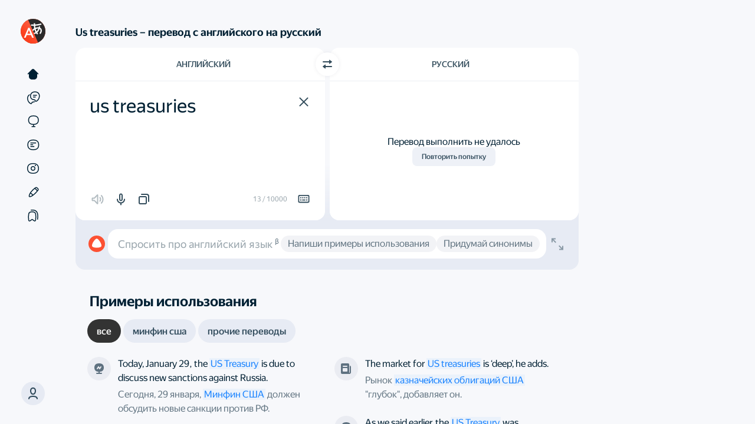

--- FILE ---
content_type: text/css
request_url: https://yastatic.net/s3/translate/v223.1/dist/styles/bundles/text.react.css
body_size: 40080
content:
.OFKhhe0xfkilA5gA_SVk{display:flex;gap:var(--space_xs);justify-content:flex-start;z-index:1}:root{--scroll-bar-color:#c5c5c5;--scroll-bar-bg-color:transparent;--ai-border:rgba(252,81,51,.2)}.theme-night{--ai-border:#7d3528!important}html:not([class*=theme-night]) .Mhba5LmxgcfZpsV3lG7a:not(.avLPySWkciAC7MYDeaEM){--ai-border:var(--ai-primary)!important}.Mhba5LmxgcfZpsV3lG7a{align-items:flex-end;background-color:var(--bg-default);border-radius:var(--border-radius_xl);box-sizing:border-box;display:flex;gap:var(--space_xs);margin-top:0;max-height:130px;min-height:48px;padding:10px 10px 10px var(--space_m);position:relative;width:100%}.Mhba5LmxgcfZpsV3lG7a.nnmNo0jEUsHxCSzV0rdW{min-height:42px;padding:9px 49px 9px 15px!important}.Mhba5LmxgcfZpsV3lG7a:not(.mKYPMW6WMCTjmxTYyVZA){padding:10px 50px 10px var(--space_m)}.Mhba5LmxgcfZpsV3lG7a:not(.avLPySWkciAC7MYDeaEM){flex:1 0 auto}.Mhba5LmxgcfZpsV3lG7a:after,.Mhba5LmxgcfZpsV3lG7a:before{border-radius:17px;content:"";display:block;height:calc(100% + 2px);left:-1px;position:absolute;top:-1px;transition:opacity .2s;width:calc(100% + 2px);z-index:-1}.Mhba5LmxgcfZpsV3lG7a:before{background:var(--ai-border);opacity:1;z-index:0}.Mhba5LmxgcfZpsV3lG7a.avLPySWkciAC7MYDeaEM:before{background:var(--bg-default);opacity:1}.Mhba5LmxgcfZpsV3lG7a.avLPySWkciAC7MYDeaEM:after{background:var(--ai-border);opacity:0}.l5I4_kr2RFWSgczyB8L0{flex-grow:1;max-height:100%!important;position:relative;z-index:1}.QOAFkwHNzvWdMwODu4t8{background-color:transparent;box-sizing:border-box;color:var(--text-color);font-family:YS Text,sans-serif;font-size:var(--size_l);font-weight:var(--font-weight-regular);height:100%;line-height:var(--line-height-m);overflow-y:auto;resize:none;scrollbar-color:var(--scroll-bar-color) var(--scroll-bar-bg-color);scrollbar-width:thin;vertical-align:middle}.QOAFkwHNzvWdMwODu4t8:-moz-placeholder{text-overflow:ellipsis}.QOAFkwHNzvWdMwODu4t8:placeholder-shown{text-overflow:ellipsis}.QOAFkwHNzvWdMwODu4t8::-moz-placeholder{overflow:hidden;text-overflow:ellipsis;white-space:nowrap}.QOAFkwHNzvWdMwODu4t8::placeholder{overflow:hidden;text-overflow:ellipsis;white-space:nowrap}.Mhba5LmxgcfZpsV3lG7a.nnmNo0jEUsHxCSzV0rdW .QOAFkwHNzvWdMwODu4t8{font-size:var(--size_m);line-height:var(--line-height-s);min-height:var(--space_xl);width:100%}.Mhba5LmxgcfZpsV3lG7a.nnmNo0jEUsHxCSzV0rdW .QOAFkwHNzvWdMwODu4t8::-moz-placeholder{color:var(--text-ghost)}.Mhba5LmxgcfZpsV3lG7a.nnmNo0jEUsHxCSzV0rdW .QOAFkwHNzvWdMwODu4t8::placeholder{color:var(--text-ghost)}.Yug1UkfBgnQYkPK6uB2G{background-color:var(--bg-default);border-radius:var(--border-radius_xl);height:100%;left:0;position:absolute;top:0;width:100%;z-index:0}.YV32P7EMu1cI7Cq45FXE{font-family:YS Text,sans-serif;left:0;max-width:100%;overflow:hidden;pointer-events:none;position:absolute;text-overflow:ellipsis;top:0;-webkit-user-select:none;-moz-user-select:none;user-select:none}.YV32P7EMu1cI7Cq45FXE sup{color:var(--text-secondary)!important;font-family:YS Text,system-ui,sans-serif;font-size:60%;font-weight:500;line-height:0}.Mhba5LmxgcfZpsV3lG7a.nnmNo0jEUsHxCSzV0rdW .YV32P7EMu1cI7Cq45FXE{font-size:var(--size_m)}:root{--notification-animation-duration:0}.akJUIj9ad4heR82SsctQ{pointer-events:none}.VRcycOC3np1Cf4LuHxG9{align-items:center;bottom:var(--space_3xl);display:flex;position:fixed;z-index:var(--layer-toast)}.VRcycOC3np1Cf4LuHxG9.wdkKsuZrMYZx4NYE0yDr{flex-direction:column}.VRcycOC3np1Cf4LuHxG9.wdkKsuZrMYZx4NYE0yDr .ql6E3AM59YSKNvGjAVSX{padding-bottom:var(--space_s)}.VRcycOC3np1Cf4LuHxG9.VG0VNigMprd8WO8aL7eY{flex-direction:column-reverse}.VRcycOC3np1Cf4LuHxG9.VG0VNigMprd8WO8aL7eY .ql6E3AM59YSKNvGjAVSX{padding-top:var(--space_s)}.VRcycOC3np1Cf4LuHxG9.RRNTRgvRdSBo5SeArPMg{bottom:65px;box-sizing:border-box;padding:12px 18px;width:100%}.RRNTRgvRdSBo5SeArPMg .qD4uKs8tEuiGG2HlTZma{width:100%}.qD4uKs8tEuiGG2HlTZma{transition:height var(--notification-animation-duration) ease-out}.RRNTRgvRdSBo5SeArPMg .ql6E3AM59YSKNvGjAVSX{width:100%}.ql6E3AM59YSKNvGjAVSX{transition:opacity var(--notification-animation-duration) ease-out,transform var(--notification-animation-duration) ease-out;width:-moz-fit-content;width:fit-content}.ql6E3AM59YSKNvGjAVSX.wfsNYI1T_zkPIoVoiGke{height:0;opacity:0;overflow:clip}.wdkKsuZrMYZx4NYE0yDr .ql6E3AM59YSKNvGjAVSX.wfsNYI1T_zkPIoVoiGke{transform:translateY(-100%)}.VG0VNigMprd8WO8aL7eY .ql6E3AM59YSKNvGjAVSX.wfsNYI1T_zkPIoVoiGke{transform:translateY(100%)}.ql6E3AM59YSKNvGjAVSX.uw1exEe_bhWV5xXROMCv{opacity:1;transform:translateY(0)}.ql6E3AM59YSKNvGjAVSX.BGIfjqdOFA_auBr0_mjp{height:0;opacity:0}.wdkKsuZrMYZx4NYE0yDr .ql6E3AM59YSKNvGjAVSX.BGIfjqdOFA_auBr0_mjp{transform:translateY(-100%)}.VG0VNigMprd8WO8aL7eY .ql6E3AM59YSKNvGjAVSX.BGIfjqdOFA_auBr0_mjp{transform:translateY(100%)}.ql6E3AM59YSKNvGjAVSX.xnpDBK0RnfH3QcozuIui{display:none}.ZIDBVg0LkKDdEpFnQ34z{align-items:center;background:var(--bg-default-inverse);border-radius:var(--border-radius_m);color:var(--text-primary-inverse);display:flex;padding:4px}.ZIDBVg0LkKDdEpFnQ34z .gazEWTjZUT3LzYRG0AOV{height:var(--space_xl);width:var(--space_xl)}.ZIDBVg0LkKDdEpFnQ34z.zbKf6pHiJYF74YTQxjWg .gazEWTjZUT3LzYRG0AOV{color:var(--text-success)}.ZIDBVg0LkKDdEpFnQ34z.jiuGkodvjvMG3qYZG1KB .gazEWTjZUT3LzYRG0AOV{color:var(--text-alert)}.ZIDBVg0LkKDdEpFnQ34z.u0kajBHiWtY45MR9n0iR{background:var(--bg-brand);justify-content:space-between}.BdyQwIFyqwRqKOUN3EJm{color:var(--text-primary)}.FiSFJik5zfMEzBANWJcw{align-items:center;display:flex;gap:8px;padding:4px 8px}.nka2ll_RszB_Rt_0Nysz{--control-disabled-text:hsla(0,0%,100%,.35);--control-disabled-bg:hsla(0,0%,100%,.05);--control-primary-text:#252427;--control-primary-bg:#fff;--control-primary-text-hover:#252427;--control-primary-bg-hover:#fbfbfb;--control-secondary-text:#fff;--control-secondary-border:#fff;--control-secondary-bg:transparent;--control-secondary-text-hover:#fbfbfb;--control-secondary-border-hover:#fbfbfb;--control-ghost-text:hsla(0,0%,100%,.8);--control-ghost-bg:hsla(0,0%,100%,.08);--control-ghost-text-hover:hsla(0,0%,100%,.8);--control-ghost-bg-hover:hsla(0,0%,100%,.12);--control-clear-text:hsla(0,0%,100%,.8);--control-clear-bg:transparent;--control-clear-text-hover:hsla(0,0%,100%,.8);--control-clear-bg-hover:hsla(0,0%,100%,.04)}html[class*=theme-night] .nka2ll_RszB_Rt_0Nysz{--control-disabled-text:rgba(0,32,51,.3);--control-disabled-bg:rgba(0,32,51,.03);--control-primary-text:#fff;--control-primary-bg:#333;--control-primary-text-hover:#fff;--control-primary-bg-hover:#373737;--control-secondary-text:rgba(0,32,51,.8);--control-secondary-border:rgba(0,32,51,.12);--control-secondary-bg:transparent;--control-secondary-text-hover:rgba(0,32,51,.8);--control-secondary-border-hover:rgba(0,32,51,.24);--control-ghost-text:rgba(0,32,51,.8);--control-ghost-bg:rgba(92,121,177,.1);--control-ghost-text-hover:rgba(0,32,51,.8);--control-ghost-bg-hover:rgba(92,121,177,.16);--control-clear-text:rgba(0,32,51,.8);--control-clear-bg:transparent;--control-clear-text-hover:rgba(0,32,51,.8);--control-clear-bg-hover:rgba(0,42,104,.04)}.QgcUAaYkWvpywyVMbqz_{align-items:center;border:none;box-sizing:border-box;cursor:pointer;display:flex;flex-direction:row;font-weight:var(--font-weight-medium);justify-content:center;position:relative;text-align:center;transition:background-color .25s ease,color .2s ease,border-color .2s ease;-webkit-user-select:none;-moz-user-select:none;user-select:none;will-change:translatex}.QgcUAaYkWvpywyVMbqz_:not(.state-tab-focused){outline:none}.QgcUAaYkWvpywyVMbqz_:disabled{background-color:var(--control-disabled-bg);border:none;cursor:not-allowed}.QgcUAaYkWvpywyVMbqz_:disabled,.QgcUAaYkWvpywyVMbqz_:disabled>*{color:var(--control-disabled-text)}.QgcUAaYkWvpywyVMbqz_:disabled:hover{background-color:var(--control-disabled-bg);border:none;color:var(--control-disabled-text)}.VHse5aPuI4qAjQGgAgA7{background-color:var(--control-primary-bg);color:var(--control-primary-text)}.VHse5aPuI4qAjQGgAgA7:hover{background-color:var(--control-primary-bg-hover);color:var(--control-primary-text-hover)}.e3S7xdq0Y933OlCsuLAq{background-color:var(--control-secondary-bg);border:1px solid var(--control-secondary-border);color:var(--control-secondary-text)}.e3S7xdq0Y933OlCsuLAq:hover{border:1px solid var(--control-secondary-border-hover);color:var(--control-secondary-text-hover)}.yG8Fw6LUN3qVbI2jmnuv{background-color:var(--control-ghost-bg);color:var(--control-ghost-text)}.yG8Fw6LUN3qVbI2jmnuv:hover{background-color:var(--control-ghost-bg-hover);color:var(--control-ghost-text-hover)}.MtljmOE6byX8dZQkNwPm{background-color:var(--control-clear-bg);color:var(--control-clear-text)}.MtljmOE6byX8dZQkNwPm:hover{background-color:var(--control-clear-bg-hover);color:var(--control-clear-text-hover)}.MtljmOE6byX8dZQkNwPm:disabled,.MtljmOE6byX8dZQkNwPm:disabled:hover{background-color:var(--control-clear-bg)}.x7SlT15sjwhWzEvwfJCg{font-size:var(--size_l);height:var(--button_size_xl);padding:0 var(--space_2xl)}.x7SlT15sjwhWzEvwfJCg.TGjwKSbL3A62qqLbZenq{height:var(--button_size_xl);min-height:var(--button_size_xl);min-width:var(--button_size_xl);padding:0;width:var(--button_size_xl)}.x7SlT15sjwhWzEvwfJCg.TGjwKSbL3A62qqLbZenq svg{height:var(--space_xl);width:var(--space_xl)}.bwUi0AoOzcGurVmWw1Ax{font-size:var(--size_s);height:var(--button_size_l);padding:0 var(--space_xl)}.bwUi0AoOzcGurVmWw1Ax.TGjwKSbL3A62qqLbZenq{height:var(--button_size_l);min-height:var(--button_size_l);min-width:var(--button_size_l);padding:0;width:var(--button_size_l)}.bwUi0AoOzcGurVmWw1Ax.TGjwKSbL3A62qqLbZenq svg{height:var(--space_xl);width:var(--space_xl)}.tqey9DNbpwORvRapZDFp{font-size:var(--size_xs);height:var(--button_size_m);padding:0 var(--space_m)}.tqey9DNbpwORvRapZDFp.TGjwKSbL3A62qqLbZenq{height:var(--button_size_m);min-height:var(--button_size_m);min-width:var(--button_size_m);padding:0;width:var(--button_size_m)}.tqey9DNbpwORvRapZDFp.TGjwKSbL3A62qqLbZenq svg{height:var(--space_m);width:var(--space_m)}.D60WST97iFKztRiXb3oD{font-size:var(--size_xs);height:var(--button_size_s);padding:0 var(--space_xs)}.D60WST97iFKztRiXb3oD.TGjwKSbL3A62qqLbZenq{height:var(--button_size_s);min-height:var(--button_size_s);min-width:var(--button_size_s);padding:0;width:var(--button_size_s)}.D60WST97iFKztRiXb3oD.TGjwKSbL3A62qqLbZenq svg{height:var(--space_s);width:var(--space_s)}.J6r7d9cwBr7iZCBFBlyl{border-radius:var(--border-radius_m)}.cpmmAK_nlIJAFM_KCq_c{border-radius:var(--border-radius_max)}.IyRz2bRvFprv_brMqW53{border-radius:0}.luKL4YKYfNpUTbjKdHAc{border-radius:var(--border-radius_max) 0 0 var(--border-radius_max)}.G66yw3beVxGr2aU7Izg2{border-radius:0 var(--border-radius_max) var(--border-radius_max) 0}.Aqzh9cQP4GsEIbRt3Kfb{border-radius:var(--border-radius_m) 0 0 var(--border-radius_m)}.NYhslnIRJPJtShdpOJEE{border-radius:0 var(--border-radius_m) var(--border-radius_m) 0}.pguj56BziJxXrmqIPtgg{width:100%}.uSZQkhIpVeZgJbKFiYXw{font-weight:inherit;height:auto;padding:0}.uSZQkhIpVeZgJbKFiYXw,.uSZQkhIpVeZgJbKFiYXw:hover{background-color:inherit;color:inherit}.yJL6p4VoWF_b2v5MRVJs{pointer-events:none}.isqIQfcIWDH673ry7oiW{pointer-events:all}.Ji84QvqlvzNg2HFMLQMY{font-size:var(--size_2xs)}.kN9nEsbPFL9csx2s8jUw{font-size:var(--size_xs)}.dC7ro6ATRKzbOWe9Xvhy{font-size:var(--size_s)}.NwslJhSesN1suNpBe4hy{font-size:var(--size_m)}.UUyPHTegkhe_Cjyxuy8g{font-size:var(--size_l)}.zZoOE8_4jzHjrzo3eQp8{font-size:var(--size_xl)}.Nu5oHBnoIsaNGxp45Iup{font-size:var(--size_2xl)}.XSMabNaRNfMcHDcpp6TY{font-size:var(--size_3xl)}.WR4C2h_65Nd67ZkPmI5Q{font-size:var(--size_4xl)}.nlpSvH1ox3dK7hCewZLE{font-size:var(--size_5xl)}.FswHWtqxxkMfj0Eot80P{font-size:var(--size_6xl)}.xAGRT_hGm3CvKQsC2uA5{line-height:var(--line-height-2xs)}.wys8db2rsYt2l5vK9OFU{line-height:var(--line-height-xs)}.m6g4lMwYJoFhqAUBJ0gv{line-height:var(--line-height-s)}.JMbI16FlCY75CtzsvJdu{line-height:var(--line-height-m)}.k5tNTzmjSqj4LGa7bmBW{line-height:var(--line-height-l)}.yXEd4FnrbWrOn90iPpEl{line-height:var(--line-height-xl)}.XIDYGWsoTGAEBIcv3FkQ{font-weight:var(--font-weight-regular)}.GWdlmDl_e53PaYXcufqO{font-weight:var(--font-weight-medium)}._MAh6zxzDbiLXneAEhMP{font-weight:var(--font-weight-semibold)}.sSImPU7mc11Du7Lu56pj{font-weight:var(--font-weight-bold)}.YrEYeqPS_UPLU4JgRSnt{font-style:normal}.apnlf38NYDBn8VCwHmwi{font-style:italic}.WVKILjD3CEthaj02c772{font-style:oblique}.GazULuqudfbgwYxw6uMI{text-align:start}.BLyDfcL_FeB5cYWe4Y3N{text-align:center}.eNfouRxkuxY3gWRqVlkX{text-align:end}.cNknBpqTY18PM6dbShwK{text-transform:uppercase}.cYavHZWmqbDtl1jz1mpu{text-transform:lowercase}.tRlVvkblp0AHV2yLqCf8{font-style:italic}.lia4ErLVlRoMlTDKxAFy{width:100%}.WrVMUyhIcBb1OOKZSjOk{cursor:pointer}.SLlFVyuPm9VIvRc0m8EY{-webkit-user-select:none;-moz-user-select:none;user-select:none}.Mrphoe76dF_2Qsh9PgQ9{color:var(--text-primary)}.qIJWyevIy1IpvUAON0mw{color:var(--text-primary-inverse)}.pRLjXL4DRFq0fALmDxJb{color:var(--text-secondary)}.HukfUEQbUd6Yo4zJgulk{color:var(--text-alert)}.QdkAaA3eePaFdv1dQLcp{color:var(--text-warning)}.W_wegKXL5fXNo7MOhZu5{color:var(--text-success)}.UNCydH2xUalzJvRai9Vr{color:var(--text-ghost)}.sGf1XyGAPLOxl2tiv3l6{color:var(--control-ghost-text)}.oZ91cCBa155fRPh3veLE{color:var(--text-link)}.oZ91cCBa155fRPh3veLE:hover{color:var(--text-link-hover)}.wgIx5ST10cNNZOueVSLm{color:var(--control-disabled-text)}.W1bGtb3nD609xvoyx1yr{color:var(--text-ghost)}.W1bGtb3nD609xvoyx1yr:hover{color:var(--text-link-hover)}.zugOZptV1eaxlLRm3Vy6{color:var(--control-primary-text)}.kBiUeRk59H4Vu9Qdz5w6{color:var(--control-text)}.gk4nkc10Dv1DaucYGrr3{color:inherit}.oH_mf6p88QlrhU9_6AmV{letter-spacing:var(--spacing_l)}.I0ggSt694JNuIOtuUrKW{letter-spacing:var(--spacing_m)}.vmTiUnHuVauYKTc8JJG2{letter-spacing:var(--spacing_s)}.Wnc2210NQmRzwbxR4kv2{letter-spacing:var(--spacing_xs)}.GZHO8xV8rEfuWzso2N04{text-decoration-line:none}.QaMUECKqAs8wEcQ_Unwh{text-decoration-line:underline}.zsKeDbwG4HtXKzx6ZQYA{text-decoration-line:overline}.PiGOuDNkibbwAhRtAavJ{text-decoration-line:line-through}.SNV4Fi0YUQbaCGPS7AZL{text-wrap:inherit}.z2TDWhHKO6cugivtab0B{text-wrap:wrap}.R717GFllXwhb7Pkxqtji{text-wrap:nowrap}.aVVeVExpb1VCI_CfRc53{background:var(--control-disabled-bg);border-radius:16px;box-sizing:border-box;display:flex;gap:8px;justify-content:space-between;padding:10px 10px 10px 16px;width:100%}.aVVeVExpb1VCI_CfRc53.LqxCfgaJbFBO_DiUvmth{justify-content:center}.CyNauOOKpHKvGxGgknY5{color:var(--control-disabled-text)!important;font-family:YS Text,sans-serif;max-width:calc(100% - 70px);overflow:hidden;pointer-events:none;text-overflow:ellipsis;-webkit-user-select:none;-moz-user-select:none;user-select:none}:root{--bg-limit-btn-default:linear-gradient(84.87deg,rgba(252,78,47,.12) 7.2%,rgba(253,214,255,.4) 93.83%)}.theme-night{--bg-limit-btn-default:linear-gradient(84.87deg,#3b1c16 7.2%,#3c0a19 93.83%)}.EUGQPTBxdYnVpAMfREKv{opacity:.5}.FYKwfkCeyRI3JjQyLVBW{max-width:300px!important}.IGFBwctzJMXNisxjtlJv{height:28px!important;min-height:28px!important;min-width:28px!important;width:28px!important}.IGFBwctzJMXNisxjtlJv>svg{height:12px!important;width:12px!important}.IGFBwctzJMXNisxjtlJv.rZo5heUk_2AQzQepg8FL:hover{background:var(--bg-limit-btn-default)}.IGFBwctzJMXNisxjtlJv.TZ6OPtYpxhCiOk4nNXFg,.IGFBwctzJMXNisxjtlJv.TZ6OPtYpxhCiOk4nNXFg:hover{background:var(--bg-warning)}.tippy-box[data-animation=fade][data-state=hidden]{opacity:0}[data-tippy-root]{max-width:calc(100vw - 10px)}.tippy-box{background-color:#333;border-radius:4px;color:#fff;font-size:14px;line-height:1.4;outline:0;position:relative;transition-property:transform,visibility,opacity;white-space:normal}.tippy-box[data-placement^=top]>.tippy-arrow{bottom:0}.tippy-box[data-placement^=top]>.tippy-arrow:before{border-top-color:initial;border-width:8px 8px 0;bottom:-7px;left:0;transform-origin:center top}.tippy-box[data-placement^=bottom]>.tippy-arrow{top:0}.tippy-box[data-placement^=bottom]>.tippy-arrow:before{border-bottom-color:initial;border-width:0 8px 8px;left:0;top:-7px;transform-origin:center bottom}.tippy-box[data-placement^=left]>.tippy-arrow{right:0}.tippy-box[data-placement^=left]>.tippy-arrow:before{border-left-color:initial;border-width:8px 0 8px 8px;right:-7px;transform-origin:center left}.tippy-box[data-placement^=right]>.tippy-arrow{left:0}.tippy-box[data-placement^=right]>.tippy-arrow:before{border-right-color:initial;border-width:8px 8px 8px 0;left:-7px;transform-origin:center right}.tippy-box[data-inertia][data-state=visible]{transition-timing-function:cubic-bezier(.54,1.5,.38,1.11)}.tippy-arrow{color:#333;height:16px;width:16px}.tippy-arrow:before{border-color:transparent;border-style:solid;content:"";position:absolute}.tippy-content{padding:5px 9px;position:relative;z-index:1}.tippy-box[data-animation=scale-subtle][data-placement^=top]{transform-origin:bottom}.tippy-box[data-animation=scale-subtle][data-placement^=bottom]{transform-origin:top}.tippy-box[data-animation=scale-subtle][data-placement^=left]{transform-origin:right}.tippy-box[data-animation=scale-subtle][data-placement^=right]{transform-origin:left}.tippy-box[data-animation=scale-subtle][data-state=hidden]{opacity:0;transform:scale(.8)}.tippy-box[data-animation=shift-toward][data-state=hidden]{opacity:0}.tippy-box[data-animation=shift-toward][data-state=hidden][data-placement^=top]{transform:translateY(-10px)}.tippy-box[data-animation=shift-toward][data-state=hidden][data-placement^=bottom]{transform:translateY(10px)}.tippy-box[data-animation=shift-toward][data-state=hidden][data-placement^=left]{transform:translateX(-10px)}.tippy-box[data-animation=shift-toward][data-state=hidden][data-placement^=right]{transform:translateX(10px)}.neBLecRI8BvvHtaPDRLJ{border-radius:var(--border-radius_m);box-sizing:border-box;font-size:var(--size_m);line-height:var(--line-height-s);opacity:1;padding:var(--space_s);position:relative;transition:opacity,visibility,transform;visibility:visible}.neBLecRI8BvvHtaPDRLJ>div{padding:0}.neBLecRI8BvvHtaPDRLJ.azYknlXhT_HAVkTUaFkI{background:var(--bg-default-inverse);color:var(--control-primary-text)}.neBLecRI8BvvHtaPDRLJ.azYknlXhT_HAVkTUaFkI>:nth-child(2){color:var(--bg-default-inverse)}.neBLecRI8BvvHtaPDRLJ.ta7b8RSaoAKkdJiNcbkd{background:var(--bg-default);color:var(--text-primary)}.neBLecRI8BvvHtaPDRLJ.ta7b8RSaoAKkdJiNcbkd>:nth-child(2){color:var(--bg-default)}.neBLecRI8BvvHtaPDRLJ.dR2SigIn0GO3_pCd1fmE{background-color:var(--bg-brand);color:#fff}.neBLecRI8BvvHtaPDRLJ.dR2SigIn0GO3_pCd1fmE>:nth-child(2){color:var(--bg-brand)}.gv5X7XyFaL6LFdxmClYK{padding:var(--space_m) var(--space_s) var(--space_s) var(--space_s)}.Mj4wQVO7hC5UhXiHptI3{animation:YTEZSfj_Ikpuhgk_xC4i .2s ease-in-out;aspect-ratio:1/1;background:#fc5133;bottom:var(--space_xs);color:#fff!important;max-height:none!important;max-width:none!important;min-height:0!important;min-height:auto!important;min-width:0!important;min-width:auto!important;position:absolute;right:10px;transition:all .2s;width:auto!important;z-index:1}.Mj4wQVO7hC5UhXiHptI3:active{transform:scale(.97)}.Mj4wQVO7hC5UhXiHptI3.vh3UXEjMle68CaYLeCNp{bottom:5px;height:32px!important;right:6px;width:32px!important}.Mj4wQVO7hC5UhXiHptI3.vh3UXEjMle68CaYLeCNp svg{height:16px!important;width:16px!important}.Mj4wQVO7hC5UhXiHptI3:hover{background:#fa4424}.Mj4wQVO7hC5UhXiHptI3.yT_LvKKn38aG6I7jOEwH{background:var(--control-disabled-bg);color:var(--control-disabled-text);cursor:default}@keyframes YTEZSfj_Ikpuhgk_xC4i{0%{opacity:0;transform:scale(.5)}to{opacity:1;transform:scale(1)}}.rQD0uG79L5C1HMFDjRi4{animation:iMIDIW67QNGogs_DrhVB .2s ease-in-out;background:#fc5133;bottom:var(--space_xs);max-height:none!important;max-width:none!important;min-height:0!important;min-height:auto!important;min-width:0!important;min-width:auto!important;position:absolute;right:10px;transition:all .2s;width:auto!important;z-index:1}.rQD0uG79L5C1HMFDjRi4.lmq69K3l0P_OwWRjI8Kp{bottom:5px;height:32px!important;right:6px;width:32px!important}.L5tl4mf4Y7CBQqRJJHBW{background:#fff;border-radius:4px;content:"";height:16px;position:absolute;width:16px}.rQD0uG79L5C1HMFDjRi4:active{transform:scale(.97)}.rQD0uG79L5C1HMFDjRi4:hover{background:#fa4424}@keyframes iMIDIW67QNGogs_DrhVB{0%{opacity:0;transform:scale(.5)}to{opacity:1;transform:scale(1)}}.OrLQMZoMpNR43c8Kqbb3{align-items:center;background-color:var(--bg-tone)!important;display:flex;justify-content:center}.DB1zqz26CZ6RKbb87LF9{padding:calc(var(--space_l) + var(--space_xs)) var(--space_l) var(--space_l);width:400px}.bnOpzwANtp8UyXKLOS1M{position:absolute;right:var(--space_2xs);top:var(--space_2xs)}.dNX4i8QyLUpFV4tgw9hV{display:flex;justify-content:center;padding:var(--space_s) 0}.J77y_lpcTOMAPdw1jlNJ{display:flex;flex-direction:column;gap:var(--space_xl)}.bZshP_Uan2lwBoAyhswv,.ni9hRY5PWZzFSn81gQR4{display:flex;flex-direction:column;gap:var(--space_xs)}.HNywfy2lYA6y_qCQLupg{background:var(--bg-default);border-radius:var(--border-radius_l);box-shadow:var(--block-shadow);box-sizing:border-box;outline:none;overflow:auto;padding:var(--space_m);position:absolute}.r3tN6SmdccKzzNZX5IDx{background-color:transparent;bottom:0;left:0;opacity:0;position:fixed;right:0;top:0;transition:opacity .5s ease,visibility 0s 0s;visibility:hidden;z-index:var(--layer-sticky-popup)}.w8ZVqe9f7dBP6eyMTkAE{opacity:1;visibility:visible}.m7nhn3guGlm2nUfdon2w{opacity:0;transition:opacity .3s ease,visibility 0s .3s;visibility:hidden}.PmlXDtzX3rD611U0nk4c{background:var(--bg-default)}.dyRpxHh2OEj361trUOqT{height:40px;width:40px}.cO64oRNZha2hIfeDjZ0B{animation:XIvnniRdiiM09fJDrb9T 1s ease-in-out infinite;background:var(--control-ghost-bg);border-radius:20px}.CMquos3FhCqutDMRTlw_{align-items:center;border-radius:16px;box-sizing:border-box;display:flex;gap:4px;height:48px;justify-content:space-between;overflow:hidden;padding:0 10px 0 16px;width:100%}.isaLSuw_DEyrFcUasKTw{height:20px;max-width:243px;min-width:20px;width:100%}.GpWQfN9YbFllwyMLgDZE{height:28px}.mx7CvfhMO83tEF82yxVi{display:flex;gap:4px}@keyframes XIvnniRdiiM09fJDrb9T{0%{opacity:1}50%{opacity:.5}to{opacity:1}}:root{--bg-gradient-fake:linear-gradient(180deg,#f7f8fb 50%,var(--bg-transparent) 100%);--bg-c3po-default:var(--control-ghost-bg);--bg-gradient-hover:linear-gradient(84.87deg,rgba(252,78,47,.12) 7.2%,rgba(255,192,212,.4) 93.83%)}.theme-night{--bg-gradient-fake:linear-gradient(180deg,#121214 50%,var(--bg-transparent) 100%);--bg-c3po-default:#1a1a1d;--bg-gradient-hover:linear-gradient(84.87deg,#3b1c16 7.2%,#3c0a19 93.83%)}.qnoRtOFPkbOvIIKVrAnw{align-items:flex-end;box-sizing:border-box;display:flex;gap:var(--space_m);justify-content:space-between;padding:var(--space_m) var(--space_m) var(--space_l)}.LKyvYUlm9e_xl0TFAnDy,.TJySDcNr61spx9WBB_Mf,.qnoRtOFPkbOvIIKVrAnw{border-radius:0 0 var(--border-radius_xl) var(--border-radius_xl);width:100%}.LKyvYUlm9e_xl0TFAnDy,.TJySDcNr61spx9WBB_Mf{bottom:0;content:"";display:block;height:calc(100% + 200px);left:0;position:absolute;transition:opacity .4s;z-index:-2}.LKyvYUlm9e_xl0TFAnDy{background:var(--bg-c3po-default);opacity:1}.TJySDcNr61spx9WBB_Mf{background:var(--bg-gradient-hover);opacity:0}.qnoRtOFPkbOvIIKVrAnw:not(.s1clcZBbIUKz3MUA_7px):focus-within .LKyvYUlm9e_xl0TFAnDy,.qnoRtOFPkbOvIIKVrAnw:not(.s1clcZBbIUKz3MUA_7px):hover .LKyvYUlm9e_xl0TFAnDy{opacity:0}.qnoRtOFPkbOvIIKVrAnw:not(.s1clcZBbIUKz3MUA_7px):focus-within .TJySDcNr61spx9WBB_Mf,.qnoRtOFPkbOvIIKVrAnw:not(.s1clcZBbIUKz3MUA_7px):hover .TJySDcNr61spx9WBB_Mf{opacity:1}.qnoRtOFPkbOvIIKVrAnw:not(.s1clcZBbIUKz3MUA_7px):focus-within label:before,.qnoRtOFPkbOvIIKVrAnw:not(.s1clcZBbIUKz3MUA_7px):hover label:before{opacity:0}.qnoRtOFPkbOvIIKVrAnw:not(.s1clcZBbIUKz3MUA_7px):focus-within label:after,.qnoRtOFPkbOvIIKVrAnw:not(.s1clcZBbIUKz3MUA_7px):hover label:after{opacity:1}.qnoRtOFPkbOvIIKVrAnw:before{background:var(--bg-gradient-fake);content:"";height:200px;left:0;pointer-events:none;position:absolute;top:-200px;width:100%;z-index:-1}.jkY_kYz9qtcCrm0pUR2z{flex:0 0 40px;height:40px;margin-bottom:4px;width:40px}.qnoRtOFPkbOvIIKVrAnw.s1clcZBbIUKz3MUA_7px .xuChIMSo6qzCY_7wBr67{overflow:hidden}.xuChIMSo6qzCY_7wBr67{display:flex;justify-content:center;max-width:815px;width:100%}.EjWXkZw52KeeX6V95NCv{align-items:center;display:flex;gap:12px;height:48px}.Q3ds21RalmdWUxpmNIy7{height:16px;width:16px}.NMREenpiDXej1u7TJjNk{align-items:center;display:flex;gap:8px}.mG2ok0MWhzwXu6rqOjK0{color:var(--text-ghost)}.mG2ok0MWhzwXu6rqOjK0:hover{color:var(--text-primary)}.j8tUnMWMmSpFQUKIhFAw{cursor:default;margin-left:0;margin-right:auto}.iJurEyelPnUfVW2qV2Ug{color:var(--text-ghost);height:28px!important;transition:color var(--transition-duration_m);width:28px!important}.iJurEyelPnUfVW2qV2Ug.zAGzsE0_Jbo0kvoOXt2B circle,.yFVioSkN34R44P8mIoZ5 circle{fill:var(--control-disabled-text)!important}:root{--bg-gradient-entry-touch:linear-gradient(90deg,hsla(0,0%,100%,.3) 50%,rgba(232,85,55,.3));--bg-shadow:0 4px 50px -12px rgba(17,12,46,.16)}.theme-night{--bg-gradient-entry-touch:linear-gradient(90deg,rgba(37,36,39,.5) 50%,rgba(127,55,40,.5));--bg-shadow:none}.xB69Wr8S2SAYXWFrQq6l{align-items:center;background:var(--bg-gradient-entry-touch),var(--bg-default);border-radius:16px;box-shadow:var(--bg-shadow);box-sizing:border-box;display:flex;flex-direction:row;gap:12px;height:64px;margin:-8px 0 var(--space_xs) var(--space_xs);padding:0 16px;position:relative;width:calc(100% - var(--space_m));z-index:1}.xB69Wr8S2SAYXWFrQq6l.PP0HjKFW9JVCVTuq0TJg{background:var(--bg-default)}.xB69Wr8S2SAYXWFrQq6l.mdRo_J3uCdvWFLV3grmc{margin:4px 0 0 var(--space_xs)}.NAgalg_QrgsjqmAgqohy{height:24px;width:24px}.PBsTG3v3wccuC_oGCyUe{min-width:0}.V1y6jP2Ns232cxEcfESW{margin-left:auto}.w48S8coCFPq6RxQA3tL8{flex:0 0 57px;height:57px;width:57px}.LmGxauTI1J74bQwEf__R{overflow-x:auto;scrollbar-width:none;-ms-overflow-style:none}.skRhX9Yl2NKDJX4_vl1A{border:1px solid var(--bg-border);border-radius:12px}.xdq8amB0rhQrjQ82J0D0{border-collapse:collapse;border-radius:12px;border-spacing:0;font-size:18px;overflow-x:auto;scrollbar-width:none;text-align:left;width:100%;-ms-overflow-style:none}.xdq8amB0rhQrjQ82J0D0::-webkit-scrollbar{display:none}.xdq8amB0rhQrjQ82J0D0 td,.xdq8amB0rhQrjQ82J0D0 th{border-bottom:1px solid var(--bg-border);color:var(--text-secondary);padding:12px 15px}.xdq8amB0rhQrjQ82J0D0 th{color:var(--text-primary);font-weight:600}.xdq8amB0rhQrjQ82J0D0 th,.xdq8amB0rhQrjQ82J0D0 tr:nth-child(2n){background-color:var(--bg-ghost)}.xdq8amB0rhQrjQ82J0D0 tr:hover{background-color:var(--control-ghost-bg-hover)}.xdq8amB0rhQrjQ82J0D0 tr:last-child td{border-bottom:0}.xdq8amB0rhQrjQ82J0D0 caption{caption-side:bottom;color:#666;font-style:italic;padding:10px}.xdq8amB0rhQrjQ82J0D0 td:first-child,.xdq8amB0rhQrjQ82J0D0 td:last-child,.xdq8amB0rhQrjQ82J0D0 th:first-child,.xdq8amB0rhQrjQ82J0D0 th:last-child{border-radius:0}.xdq8amB0rhQrjQ82J0D0 th:first-child{border-top-left-radius:12px}.xdq8amB0rhQrjQ82J0D0 th:last-child{border-top-right-radius:12px}.xdq8amB0rhQrjQ82J0D0 tr:last-child td:first-child{border-bottom-left-radius:12px}.xdq8amB0rhQrjQ82J0D0 tr:last-child td:last-child{border-bottom-right-radius:12px}.SGuL9Jd4zK0hWXYuRwAJ{border:1px solid var(--bg-border);border-radius:16px;display:flex;flex-flow:row nowrap;gap:8px;padding:8px}.SGuL9Jd4zK0hWXYuRwAJ.E87OW9LbleIp7u3LmehA{border-radius:8px;box-sizing:border-box;justify-content:space-between;width:100%}.n8h4bWXXrYy9mZd_Qtxe{align-items:center;display:flex;flex-flow:row nowrap;gap:8px;padding:0 8px}.n8h4bWXXrYy9mZd_Qtxe svg{color:var(--text-alert);height:16px;width:16px}.V_iNU4ZaXmwKt6Be1EHs{align-items:center;background-color:var(--bg-tone);display:flex;justify-content:center}.BT9cGBhAf8hzPXj2vdiK{padding:calc(var(--space_l) + var(--space_xs)) var(--space_l) var(--space_l);width:400px}.iVztmrmlPF9pi7LJv79O{display:flex;flex-direction:column;gap:var(--space_l)}.R0QAc983Y968QtLMBdiu{position:absolute;right:var(--space_2xs);top:var(--space_2xs)}.yiDWSugRrkdBJFVK2R4w{display:flex;flex-direction:column;gap:var(--space_m)}.YT74GGLstlzE62rLQx97{background:var(--control-bg);border-radius:var(--space_xs);padding:var(--space_m) var(--space_l)}.IRcmDs8W0FYT_nsnKskA{align-items:center;cursor:pointer;display:inline-flex;position:relative}input[type=checkbox].RA6WlmgVdoPmb8FBJb6A{overflow:hidden;position:absolute;clip:rect(0 0 0 0);clip-path:inset(50%);height:1px;white-space:nowrap;width:1px}.MrwGz6YYfXpuUXxB761f{align-items:center;background:var(--bg-default);border:2px solid var(--control-secondary-border);border-radius:var(--border-radius_xs);box-sizing:border-box;display:flex;justify-content:center;position:relative;transition:background-color .25s ease,color .2s ease,border-color .2s ease}.MrwGz6YYfXpuUXxB761f:hover{border:2px solid var(--control-secondary-border-hover)}.MrwGz6YYfXpuUXxB761f.G2jBOx_NtgffM0PPaZjC{background:var(--control-primary-bg);border:2px solid var(--control-primary-bg)}.MrwGz6YYfXpuUXxB761f.G2jBOx_NtgffM0PPaZjC:hover{background:var(--control-primary-bg-hover)}.MrwGz6YYfXpuUXxB761f+.b4rnY7pOJ08mkwCHo3CZ{margin-left:var(--space_xs)}.MrwGz6YYfXpuUXxB761f.ZSE8qYQEWCCdPYPFCU7C{height:28px;width:28px}.MrwGz6YYfXpuUXxB761f.DpGTRYGKRGbex2XUcjWg{height:20px;width:20px}.BsRZuNR4EKMLQKAAJvxI,.MrwGz6YYfXpuUXxB761f.q4_GAn81HBy9VKJXGj3j{height:16px;width:16px}.BsRZuNR4EKMLQKAAJvxI{color:var(--control-primary-text);display:flex;opacity:0;position:absolute;transition:opacity .25s ease}.BsRZuNR4EKMLQKAAJvxI.G2jBOx_NtgffM0PPaZjC{opacity:1}.b4rnY7pOJ08mkwCHo3CZ{-webkit-user-select:none;-moz-user-select:none;user-select:none}.oIcxhXuXu8jfvhnXGqBs{background-color:var(--bg-tone-bottom-sheet)!important}.TL9iS0B5b7hg6G2jnMX8>*{height:12px!important}.fQPgqNAZYUPj6T9jMWTa{background-color:var(--bg-accent)!important}.HMBl6iNs3xY6ijxtkzl9{background-color:var(--bg-default);border-radius:15px;display:flex;flex-direction:column;gap:var(--space_m);margin-top:12px;padding:var(--space_m)}.v1qnhzB_L36OrSMiin2I{align-items:flex-start;display:flex}.Sohox7BUOnvTW3G23Tbi{display:flex;gap:20px;padding:34px 20px 16px;position:relative}.GL7hniIT8LgWyIqBkAF4{position:absolute;right:var(--space_l);top:var(--space_xl)}.KcYMilLgdhPPmQdjUXWq{background:var(--control-bg);border-radius:var(--space_xs);color:var(--control-text);padding:var(--space_m) var(--space_l)}.vLLPQxyKVTWms9RhcctJ{display:flex;justify-content:flex-start;width:100%}.BonskYSE2Tk0F10xJF40{align-items:flex-start;display:flex;flex-direction:column;gap:12px;margin-bottom:auto}.mTolqz4nmsWjpuonBeoK{display:flex;flex-direction:column;gap:var(--space_s);max-width:100%;overflow-wrap:anywhere}.mTolqz4nmsWjpuonBeoK:not(.nYFhPb2bUrrltpsWaLp4){align-items:flex-end;flex-direction:row}.Dyf8B0tZicWoefC1gSus{align-items:center;display:flex;flex:0 0 28px;height:28px;justify-content:center;width:28px}.cIHR7DCFc71fBTvS2eWV{flex:0 0 57px;height:57px;width:57px}.qS2lMeLapFAXfIMHQYNS.nYFhPb2bUrrltpsWaLp4{max-width:none}.qS2lMeLapFAXfIMHQYNS{display:flex;flex-direction:row;gap:var(--space_s);line-height:var(--line-height_m);max-width:calc(100% - 160px)}.qS2lMeLapFAXfIMHQYNS,.qS2lMeLapFAXfIMHQYNS li,.qS2lMeLapFAXfIMHQYNS p{font-family:YS Text,sans-serif;font-size:var(--size_m);font-weight:var(--font-weight-regular)}.qS2lMeLapFAXfIMHQYNS li,.qS2lMeLapFAXfIMHQYNS p{color:var(--text-primary);font-style:normal;line-height:var(--line-height-m);text-decoration-line:none;text-wrap:inherit}.qS2lMeLapFAXfIMHQYNS p+ul{margin-top:0;padding-top:0}.qS2lMeLapFAXfIMHQYNS ol,.qS2lMeLapFAXfIMHQYNS ul{align-items:flex-start;display:flex;flex-flow:column nowrap;gap:12px;padding-left:var(--space_3xl)}.qS2lMeLapFAXfIMHQYNS ul>li{list-style:disc}.I0A2HdzhKn1tyDtp9XDe{display:flex;justify-content:flex-start}.I0A2HdzhKn1tyDtp9XDe.XqJhlvcuIY9qxVQtGof1{visibility:hidden}.Zk5x8PPbP7Ouhb3emwQj{animation:W33xtg5l6nNYVJWmayDw .2s ease-in-out;display:flex;gap:0}.Zk5x8PPbP7Ouhb3emwQj.LXPVyRhRx4PwBuM_UOQg{gap:var(--space_xs)}.Zk5x8PPbP7Ouhb3emwQj:not(.LXPVyRhRx4PwBuM_UOQg) svg{height:var(--space_l);width:var(--space_l)}@keyframes W33xtg5l6nNYVJWmayDw{0%{opacity:0;transform:scale(.9)}to{opacity:1;transform:scale(1)}}.FWUMvmJH6UyAinac87XK{display:flex;font-family:YS Text,sans-serif;justify-content:center;width:100%}.FWUMvmJH6UyAinac87XK.H8uYGRUPxXOVLpumvN2I{box-sizing:border-box;padding:0 15px}.FWUMvmJH6UyAinac87XK.VYe6Ku2HDLBdCoX410hv{max-width:calc(100% - 15px)}.Jl9FFe7sYlNKIwH9Zvle{position:relative}.Hm4Zec_6ioBS4PGi3Od2{align-items:stretch;border:1px solid var(--bg-border);border-radius:var(--border-radius_l);box-sizing:border-box;display:flex;flex:0 0 auto;flex-wrap:nowrap;margin:0 40px}.A4GJtZ8y_hCoJ9bAMsvH{box-sizing:border-box;display:inline-block;overflow-wrap:anywhere;overflow-y:hidden;padding:var(--space_s) var(--space_m);scrollbar-width:none;vertical-align:text-top;-ms-overflow-style:none}.A4GJtZ8y_hCoJ9bAMsvH::-webkit-scrollbar{display:none}.uSTPoRwBoS9BfAzoZvGO{background-color:var(--bg-ghost)}.Hm4Zec_6ioBS4PGi3Od2:not(.H8uYGRUPxXOVLpumvN2I){flex-direction:row;max-height:200px;max-width:560px;min-width:320px}.Hm4Zec_6ioBS4PGi3Od2:not(.H8uYGRUPxXOVLpumvN2I) .uSTPoRwBoS9BfAzoZvGO{border-radius:0 var(--border-radius_l) var(--border-radius_l) 0}.Hm4Zec_6ioBS4PGi3Od2:not(.H8uYGRUPxXOVLpumvN2I) .A4GJtZ8y_hCoJ9bAMsvH{flex:0 0 50%;max-height:200px;overflow:hidden;position:relative}.Hm4Zec_6ioBS4PGi3Od2:not(.H8uYGRUPxXOVLpumvN2I) .A4GJtZ8y_hCoJ9bAMsvH:after{background:linear-gradient(-180deg,transparent,var(--bg-default));content:"";height:50px;left:0;pointer-events:none;position:absolute;top:150px;width:100%}.Hm4Zec_6ioBS4PGi3Od2.H8uYGRUPxXOVLpumvN2I{border-radius:var(--border-radius_xl);flex-direction:column;justify-content:center;margin:20px auto 0;max-width:100%;min-width:150px}.Hm4Zec_6ioBS4PGi3Od2.H8uYGRUPxXOVLpumvN2I .uSTPoRwBoS9BfAzoZvGO{border-radius:0 0 15px 15px}.Hm4Zec_6ioBS4PGi3Od2.H8uYGRUPxXOVLpumvN2I .A4GJtZ8y_hCoJ9bAMsvH{display:block;padding:var(--space_xs) var(--space_s);width:100%}.Hm4Zec_6ioBS4PGi3Od2.H8uYGRUPxXOVLpumvN2I .A4GJtZ8y_hCoJ9bAMsvH span{display:-webkit-box;-webkit-box-orient:vertical;-webkit-line-clamp:3;line-clamp:3;max-height:100%;overflow:hidden}.Xme8P7Ti7laO7KaOeOJv{left:0;position:absolute;top:0}.JRBsznJv6nKF3fu2jRyH{position:relative}.MZRYKRmuJU7DP5Rm8jyZ{background:var(--bg-default);border:1px solid var(--bg-border);position:absolute;right:-15px;top:-15px}.MZRYKRmuJU7DP5Rm8jyZ>svg{height:14px!important;width:8px!important}.dbow0BMvTfN1XPXnhgwL{display:flex;font-family:YS Text,sans-serif;justify-content:flex-end;width:100%}.x2llDm2bMHchMp1RMJDK{background-color:var(--bg-ghost);border-radius:var(--border-radius_xl) var(--border-radius_xl) var(--border-radius_xs) var(--border-radius_xl);display:inline-block;overflow-wrap:anywhere;padding:var(--space_s) var(--space_m)}.x2llDm2bMHchMp1RMJDK.Bx2_RKk0Llf4wm2rw_HS{animation:bv9OLSslUo_ssG8DMoJB .1s ease-in-out forwards;opacity:0}@keyframes bv9OLSslUo_ssG8DMoJB{0%{opacity:0;transform:translateY(30px) translateX(30px) scale(.8)}to{opacity:1;transform:translateY(0) translateX(0) scale(1)}}.dbow0BMvTfN1XPXnhgwL.QgZvY34bw3R40U4FGXNv .x2llDm2bMHchMp1RMJDK{border-radius:var(--border-radius_xl) var(--border-radius_xl) var(--border-radius_xs) var(--border-radius_xl)}.dbow0BMvTfN1XPXnhgwL:not(.QgZvY34bw3R40U4FGXNv) .x2llDm2bMHchMp1RMJDK{margin-left:160px}.d06TxV_IT20soGpb3enY{align-items:center;display:flex;flex-direction:column;gap:12px;height:100%;justify-content:center;overflow-y:auto;width:100%}.d06TxV_IT20soGpb3enY.qCYEjGOvFureiLOwQZEw{padding-top:20px}.JkN5Z_3TMv5uZ7YfrT5g{font-family:YS Text,sans-serif;white-space:break-spaces;width:430px}.IgNYQANg1ULdGRmw39pD{margin-top:12px}.DzWHebL_jKuhJNB8yPUZ{align-items:center;box-sizing:border-box;display:flex;flex-direction:column;justify-content:center;min-height:100%;padding:10px 0;width:100%}.E4vYApjeDrOXIFwINT7w{margin-top:20px;max-width:420px;white-space:break-spaces}.PROIszS6iQXElIGsv09M{margin-top:0}.bJJ4af5vMntzCbgWhIw7{background-color:var(--control-ghost-bg);border-radius:var(--border-radius_xl);box-sizing:border-box;cursor:pointer;display:inline-block;height:28px;padding:4px var(--space_s);scrollbar-width:none;transition:background-color var(--transition-duration_m);-webkit-user-select:none;-moz-user-select:none;user-select:none;-ms-overflow-style:none;animation:t4KLwLna8vm4NTq0jdoY .2s ease-in-out}.bJJ4af5vMntzCbgWhIw7.j6QzA2hsnMaA9pq1GyP0{height:var(--space_2xl);padding:6px var(--space_s)}.bJJ4af5vMntzCbgWhIw7::-webkit-scrollbar{display:none}.bJJ4af5vMntzCbgWhIw7.Dnyly5WGr70WDiIUveSE{background-color:var(--bg-ghost);height:28px;padding:var(--space_2xs) var(--space_s)}.bJJ4af5vMntzCbgWhIw7:hover{background-color:var(--control-ghost-bg-hover)}@keyframes t4KLwLna8vm4NTq0jdoY{0%{opacity:0;transform:scale(.5)}to{opacity:1;transform:scale(1)}}:root{--bg-foreground:linear-gradient(84.87deg,rgba(252,78,47,.12) 7.2%,rgba(255,192,212,.4) 93.83%)}.theme-night{--bg-foreground:linear-gradient(84.87deg,#3b1c16 7.2%,#3c0a19 93.83%)}.kNij2ANrZawkPYERQ06K{--layer-sticky-popup:none!important;animation:vLyzzSA_D5Vjbi9yuyvz .2s ease-in-out;background-color:var(--bg-accent);position:absolute;transition:opacity var(--transition-duration_m)}@keyframes vLyzzSA_D5Vjbi9yuyvz{0%{opacity:0;transform:scale(.97)}to{opacity:1;transform:scale(1)}}.IIBUL5CAxasaPK71GKqi{border-radius:var(--border-radius_l) var(--border-radius_l) 0 0;height:100%;padding:0;width:100%}.kNij2ANrZawkPYERQ06K:before{background:var(--bg-foreground);content:"";filter:blur(35px);height:calc(100% + 70px);left:-10px;opacity:.4;pointer-events:none;position:absolute;top:-70px;width:calc(100% + 20px)}.Z7F4eVfDD_e4PSoIJo69{height:100%;width:100%}.xxdI3sBzLddj75PiluAe{display:flex;flex-direction:column;height:calc(100% - 56px);overflow:hidden;padding:0 var(--space_s) 0}.oYOJnbRa0nhK3ztQMRd6{display:flex;gap:var(--space_xs);justify-content:flex-start;z-index:1}.__H3DvFQci8sn35L68g8{margin:10px 12px 0;width:calc(100% - 24px)}.ZBj1dq9tN2WZh5xVNMwf{box-sizing:border-box;display:flex;flex-flow:column nowrap;gap:var(--space_xl);height:100%;margin:0 auto;overflow-y:auto;padding:var(--space_s);scrollbar-width:none;width:100%;-ms-overflow-style:none}.ZBj1dq9tN2WZh5xVNMwf::-webkit-scrollbar{display:none}.jdq867KWXTdCe17P4pBx{align-items:center;display:flex;gap:var(--space_2xs);justify-content:center;margin-bottom:8px;margin-top:6px;width:100%}.m8vByoAib4UbZWjxqzN6{color:var(--text-ghost);font-size:var(--size_2xs);line-height:var(--size_xs);text-decoration:underline;transition:color var(--transition-duration_m)}.m8vByoAib4UbZWjxqzN6:hover{color:var(--control-ghost-text-hover)}.MjCn_iCAnlhvKKd0RvaG{cursor:default;font-style:italic;height:var(--size_s);margin-left:6px;padding:0 var(--space_2xs)}.HmToccr6rdXo9KHnOgp8{text-align:center}.sdSx5ZWeu4unjG_JutMu{align-items:center;border-bottom:1px solid var(--bg-border);box-sizing:border-box;display:flex;flex-shrink:0;height:56px;justify-content:space-between;padding:var(--space_xs) var(--space_m);position:relative}.Kq63cfSTE1aDrIfkJ6tg{visibility:visible}.Kq63cfSTE1aDrIfkJ6tg.Mj_aekS17Ygxljrw9ha3{visibility:hidden}.m8AGEtD72vhIKEaX2UYw{align-items:center;cursor:default;display:flex;font-family:YS Text,sans-serif;margin:0 auto}.TeVNLBuoxlqKiYj3qCvm{align-items:center;background-color:var(--bg-tone);display:flex;justify-content:center}.TeVNLBuoxlqKiYj3qCvm.ld15uccP_3LbFfvzg4Zv{align-items:flex-end;z-index:9999}.GPe7m1wvd3YUyjVkuUW4{margin:10px;padding:24px 20px 20px;width:480px}.ld15uccP_3LbFfvzg4Zv .GPe7m1wvd3YUyjVkuUW4{border-radius:20px;width:calc(100% - 20px)}.mUsy_ifpQBDSCA8zsctm{position:absolute;right:var(--space_2xs);top:var(--space_2xs)}.DWYB0PSNbi3qr_wrxcgD{display:flex;flex-direction:row-reverse;gap:var(--space_xs);justify-content:flex-start;width:100%}.ld15uccP_3LbFfvzg4Zv .DWYB0PSNbi3qr_wrxcgD{flex-direction:column;justify-content:center}.Ebau2FedQJYbNZqlBphN{display:flex;flex-direction:column;gap:12px;margin-bottom:var(--space_l)}.vBWrFCteKGrJHpMIeiY5{z-index:999!important}.bKtP2IPIdaQQGQ05WRN5{background-color:var(--bg-tone-bottom-sheet)!important}.ohzad0ggjsx_OyvchelO{background-color:var(--bg-default)!important}.ZCGPsbuYNeQTmH7PVLge{display:flex;flex-direction:column;padding:0 var(--space_s) 0}.P3Af3qB3LjP7R9rph9yQ{flex-grow:0}.HbR5Yte57jBkKMTcPvdy{display:flex;flex-direction:column;gap:var(--space_s);padding-top:8px}.PoDv3_givmL2JNgwN0Fg{flex-direction:column;flex-grow:1;overflow-x:hidden;overflow-y:hidden;width:100%}.PoDv3_givmL2JNgwN0Fg.OGbVDbD3UbCTM0GYpwIZ{overflow-y:auto}.HwFXss_AvMYlbJFztZrb{box-sizing:border-box;display:flex;flex-flow:column nowrap;gap:var(--space_m);height:100%;overflow-x:hidden;overflow-y:auto;padding:var(--space_xs) 0;scrollbar-width:none;-ms-overflow-style:none}.HwFXss_AvMYlbJFztZrb::-webkit-scrollbar{display:none}.HwFXss_AvMYlbJFztZrb.V6Izrbv1q7AdSzned_qm{display:none}.QEVUYuZCskQ8tS9LSEy8{display:flex;gap:4px;max-width:100%;overflow-y:auto}.QEVUYuZCskQ8tS9LSEy8::-webkit-scrollbar{display:none}.QEVUYuZCskQ8tS9LSEy8>div{flex:0 0 auto}.rQiE_mhtGaMMs_bd8A5T{align-items:center;box-sizing:border-box;display:flex;justify-content:center;padding:var(--space_xs);position:relative;width:100%}.rQiE_mhtGaMMs_bd8A5T:before{background-color:var(--control-ghost-bg);border-radius:var(--border-radius_xs);content:"";display:block;height:var(--space_2xs);left:auto;position:absolute;right:auto;top:var(--space_2xs);width:var(--space_3xl)}.NrNWTehXvaAO48aeJRlM{display:flex;position:relative}.DcJfJEKZW39QqhtMjd3B{margin-left:0;margin-right:auto}.DcJfJEKZW39QqhtMjd3B.rWyQPBdVUA9Oj4z77YOs{visibility:hidden}.mMV76ymZyrYfa5OrxEbq{margin-left:auto;margin-right:0}.p2uRrZ4bQpZOI90AsUT3{position:absolute;right:-40px}.bgkkw9n_SPpVuEC3Cf2Z{align-items:center;border:1px solid var(--bg-border);border-radius:16px;display:flex;gap:4px;padding:8px 8px 8px 14px}.mV3MJ7orwh0MatE08jIt{transition:height .2s}.Y4GYNu4fOx12bx4s5oHw{animation:Y4GYNu4fOx12bx4s5oHw .3s forwards}@keyframes Y4GYNu4fOx12bx4s5oHw{0%{transform:rotate(0deg)}to{transform:rotate(-180deg)}}._S79TBJUciwYzwyTZVzv{display:flex;flex-flow:row nowrap;gap:4px;margin:-8px 0 0 8px;max-width:100%;overflow-x:auto;overflow-y:hidden;padding:4px 8px 12px 0;scrollbar-width:none}._S79TBJUciwYzwyTZVzv.zwXFmuyKDey22HARqwvL{background:var(--bg-accent);box-shadow:0 -2px 4px 0 rgba(0,0,0,.08);margin:0!important;padding-left:8px;touch-action:pan-x}._S79TBJUciwYzwyTZVzv.FPwGibvqSl9T2LEB83fJ{margin:4px 0 0 var(--space_xs)}.IIQGJ1oZj8OeI8iUDdgX{height:10px}.pxQFsEp380anFmZZQBJn{background-color:var(--bg-default)!important}.b4ysjUS_uWja3uFHyAjx{background-color:var(--bg-tone-bottom-sheet)!important}.vNpTfVkw26dh2_vS9822>*{height:12px!important}.G1nx8IGQCJLMWVb53eB1{display:flex;gap:32px;padding:32px 20px 12px}.BI79KpRjh4SHNU1pMmI1{display:flex;justify-content:center}.ENs369Vnw9bICkhD3gKK{display:flex;flex-direction:column;gap:16px}.qWQImZcSsNLwFCu6TcbS{display:flex;flex-direction:column;gap:var(--space_xs)}.theme-night,:root{--c3po-suggest-bg:linear-gradient(270.68deg,var(--bg-ghost) 4.87%,rgba(252,81,51,.1) 95.77%)}.fT4cUiDRkrjafyvtINEa{align-items:center;background-color:var(--bg-ghost);border-radius:100px;box-sizing:border-box;display:inline-flex;flex:0 0 auto;gap:6px;height:32px;justify-content:space-between;min-width:100px;padding:0 12px}.fT4cUiDRkrjafyvtINEa.NqomlEd99K9NpasYqMyk{padding:0 12px 0 2px}.fT4cUiDRkrjafyvtINEa.NqomlEd99K9NpasYqMyk.wg3cBN0sQ78I4MyyQG6Q{padding:0 4px 0 2px}.fT4cUiDRkrjafyvtINEa.NqomlEd99K9NpasYqMyk:not(.NxPO48tsL2KezU_M_QwP):not(.eLrIks0tuqLFvPK0SVrU){background:var(--c3po-suggest-bg)}.fT4cUiDRkrjafyvtINEa.NxPO48tsL2KezU_M_QwP{overflow:hidden;position:relative}.fT4cUiDRkrjafyvtINEa.NxPO48tsL2KezU_M_QwP:after{animation:NxPO48tsL2KezU_M_QwP 1s infinite;background:linear-gradient(90deg,transparent 0,var(--bg-ghost) 46%,transparent 100%);content:"";height:100%;left:-80px;position:absolute;top:0;width:80px}.fT4cUiDRkrjafyvtINEa.NxPO48tsL2KezU_M_QwP>*{pointer-events:none;visibility:hidden}.MWV8ptRtGGKnNY3tWvOr{flex:1 0 auto;opacity:.8}.fT4cUiDRkrjafyvtINEa.eLrIks0tuqLFvPK0SVrU .MWV8ptRtGGKnNY3tWvOr{font-family:YS Text,sans-serif;max-width:calc(100% - 33px);overflow:hidden;text-overflow:ellipsis}.tQ63IY6Fq4jSpVS6TSh2 circle{fill:var(--control-disabled-text)!important}@keyframes NxPO48tsL2KezU_M_QwP{0%{left:-80px}to{left:250px}}.M8nO5ONC961aExfYzCd9{border-radius:var(--border-radius_xl);bottom:0;box-shadow:0 4px 50px -12px var(--translator-box-shadow);box-sizing:border-box;display:flex;overflow:hidden;position:absolute;right:0;top:0;transition:opacity .2s ease,transform .2s ease;width:calc(50% - var(--space_l))}.M8nO5ONC961aExfYzCd9.ckF_EX8LlRXbOxvZIvz0{box-shadow:none}.M8nO5ONC961aExfYzCd9.wNDgpxOVCUY7dHGO5eAy{opacity:0;transform:scale(.9);visibility:hidden;z-index:var(--layer-negative)}.app:not(.state-oldDstField) .M8nO5ONC961aExfYzCd9{width:calc(50% - var(--space_2xs))}@media (max-width:900px){.M8nO5ONC961aExfYzCd9{display:none}}@media (max-width:1050px){.M8nO5ONC961aExfYzCd9{display:none}}.fTSvUO28Hw3XzTPBwna9{background:linear-gradient(130.38deg,var(--daily-phrase-bg-first) 50.51%,var(--daily-phrase-bg-second) 50.52%);box-sizing:border-box;cursor:pointer;display:flex;overflow:hidden;transition:opacity .2s ease,transform .2s ease;-webkit-user-select:none;-moz-user-select:none;user-select:none;width:100%;z-index:var(--layer_xs)}.app:not(.theme-night) .fTSvUO28Hw3XzTPBwna9:not(.GCbBbWFJb6krE2frG_cg){background:linear-gradient(130.38deg,var(--daily-phrase-bg-first) 50.51%,var(--bg-default) 50.52%)}.csD8ntQwBJDOAFyEkr7y{display:flex;height:100%;justify-content:space-between;transform:translateX(0);transition:transform .2s ease;white-space:nowrap;width:100%}.rnns2TF_wN1znvbb6T7b{align-items:center;cursor:pointer;display:none;justify-content:center;position:absolute;text-align:center;top:50%;transform:translateY(-50%);transition:background-color .2s ease;z-index:var(--layer_xs)}.rnns2TF_wN1znvbb6T7b.APePgjSLjR8KMVlht4o9{right:var(--space_2xs)}.rnns2TF_wN1znvbb6T7b.cTV7b68RpYNflw7OU02A{left:var(--space_2xs)}.rnns2TF_wN1znvbb6T7b.HrNbOdrbEj5SUaTl3PGx{display:flex}.EK_4jD0oF_IPWoW6Krex,.OfYtmx22TkJzwDHLGy_M{flex-basis:100%;flex-shrink:0;white-space:normal;width:100%}.EK_4jD0oF_IPWoW6Krex{padding:var(--space_l) 0;position:relative}.hJgCndPuhsgCTUVJwcpb{align-items:center;display:flex;flex-direction:column;height:100%;justify-content:flex-start}.fOKNWW499j6XhcgqqYV1{align-items:center;display:flex;height:179px;justify-content:center;margin-top:var(--space_xl)}.kg_jkZFzXZKyyhL9n6Rc{margin-top:var(--space_3xs)}:root{--container-bg:var(--bg-ghost)}.theme-night{--container-bg:hsla(0,0%,100%,.07)}.M5xcFIo95YvC1CK0VzAH{background:var(--decor-1);border-radius:var(--border-radius_xl);cursor:pointer;display:block}.M5xcFIo95YvC1CK0VzAH,.cK0IOAVFgKFGaVFyo9OO{box-sizing:border-box;height:100%;padding:var(--space_xl);width:100%}.cK0IOAVFgKFGaVFyo9OO{align-items:center;background:var(--container-bg);border:2px dashed var(--bg-border);border-radius:var(--border-radius_l);display:flex;justify-content:center}.HP3vOIYPJt31M2D6WlPN{max-width:268px;text-align:center}.f5kwoZs0e4P8zNROfSUg{margin-top:var(--space_s)}.bENAkCZrKYo5iLSa2JjT{color:var(--text-link-hover);text-transform:lowercase}.uW8aEfc2MosLF0esfyAA{background-image:url(https://yastatic.net/s3/translate/v223.1/dist/scripts/bundles/71d93db339161038f651.svg);background-position:50%;background-repeat:no-repeat;background-size:contain;height:117px;margin-top:-16px;width:162px}.Aga35GnmN2Lt6PoJEqq3{color:var(--text-primary);font-size:var(--size_xl);font-weight:var(--font-weight-regular);line-height:var(--line-height-2xs);margin-top:var(--space_xl)}.eqsSOz8ECC7TlPlhomhe{color:var(--text-secondary);display:inline-block}.dV25wEgx1lRyNDwSyV7L{align-items:center;background:var(--bg-default);border-radius:var(--border-radius_l);box-sizing:border-box;display:inline-flex;height:36px;padding:var(--space_xs) var(--space_m)}.IMAbWZqqKsBQVZ1rt4Yd{margin-left:var(--space_xs)}@media (max-width:1350px){.M5xcFIo95YvC1CK0VzAH{padding:var(--space_l)}.M5xcFIo95YvC1CK0VzAH.bu12T9kl00KM9yG3U1Ky .cK0IOAVFgKFGaVFyo9OO{flex-wrap:wrap;justify-content:center;padding:var(--space_xs)}.M5xcFIo95YvC1CK0VzAH.bu12T9kl00KM9yG3U1Ky .IMAbWZqqKsBQVZ1rt4Yd{align-items:center;display:flex;flex-direction:column;margin-left:0;width:100%}.M5xcFIo95YvC1CK0VzAH.bu12T9kl00KM9yG3U1Ky .uW8aEfc2MosLF0esfyAA{width:117px}.M5xcFIo95YvC1CK0VzAH.bu12T9kl00KM9yG3U1Ky .Aga35GnmN2Lt6PoJEqq3{margin-top:0}.M5xcFIo95YvC1CK0VzAH.bu12T9kl00KM9yG3U1Ky .dV25wEgx1lRyNDwSyV7L{border-radius:var(--border-radius_s);height:28px;padding:var(--space_2xs) var(--space_s)}.M5xcFIo95YvC1CK0VzAH.bu12T9kl00KM9yG3U1Ky .FI5B4LY2kCpdzr1eW70j{font-size:var(--size_2xl)}.M5xcFIo95YvC1CK0VzAH.bu12T9kl00KM9yG3U1Ky .f5kwoZs0e4P8zNROfSUg{font-size:var(--size_xl)}}@media (max-width:1050px){.M5xcFIo95YvC1CK0VzAH{display:none}}.qxy1ZQGJFckTaknS9IUh{display:none}.SingEhAuil2ADSg8Sapi{align-items:flex-end;background-color:var(--bg-default);background-image:url(https://yastatic.net/s3/translate/v223.1/dist/scripts/bundles/8c204f42d4731449040b.png);background-position:50%;background-repeat:no-repeat;background-size:cover;border-radius:var(--border-radius_xl);bottom:0;box-sizing:border-box;display:flex;flex-direction:row;justify-content:center;overflow:hidden;position:absolute;right:0;text-align:center;top:0;transition:opacity .2s ease,transform .2s ease;width:calc(50% - 4px);z-index:2}.SingEhAuil2ADSg8Sapi.jjw1DBLeCRyMjmN4NL_w{opacity:0;transform:scale(.9);visibility:hidden;z-index:var(--layer-negative)}.wAjx7VcSLcJaOcXhjRoq{height:27px;margin-bottom:43px;padding:0 18px}@media (max-width:900px){.SingEhAuil2ADSg8Sapi{display:none}}@media (max-width:1050px){.SingEhAuil2ADSg8Sapi{display:none}}.THsaq81uwyEKlJe4cL3_{background:var(--bg-default);border-radius:var(--border-radius_xl);cursor:pointer;display:block;height:100%;padding:var(--space_l) var(--space_xl)}.THsaq81uwyEKlJe4cL3_,.iWVZTpeeS96iLVGJUqUu{align-items:center;box-sizing:border-box;display:flex;justify-content:center;width:100%}.DR78MMCDaby8vZgwzCms{align-items:center;display:flex;flex-direction:column;gap:var(--space_xs);justify-content:center;max-width:350px}.L7MWaftcT_9UokFCD4GW{color:var(--ai-promo-picture);margin:-25px -20px -30px 0}.dokEeV56KgU5E8O20ZJ1{align-items:center;display:flex;gap:var(--space_xs);margin:0;white-space:nowrap}.NSdjIvmXtfWn_lVKiiB5{background-color:var(--ai-primary);border-radius:32px;box-shadow:0 57px 16px 0 rgba(252,81,51,0),0 37px 15px 0 rgba(252,81,51,.02),0 21px 12px 0 rgba(252,81,51,.08),0 9px 9px 0 rgba(252,81,51,.14),0 2px 5px 0 rgba(252,81,51,.16);color:var(--text-primary-constant);padding:4px 8px}.JdrZNFZNAUuWxHDqIC6K{font-size:var(--size_m)}@media (max-width:1130px){.JdrZNFZNAUuWxHDqIC6K{font-size:13px}}@media (max-width:1230px) and (min-width:1131px){.JdrZNFZNAUuWxHDqIC6K{font-size:var(--size_s)}}.LaoKVIpn9U3aziH9jcm9{font-size:var(--size_m)}@media (max-width:1190px){.LaoKVIpn9U3aziH9jcm9{font-size:var(--size_s)}}.b92KMMpPVgDQ0DHjEXio{z-index:999!important}.qNEGlkQTnFRdo71F9n0Q{background-color:var(--bg-tone-bottom-sheet)!important}.F_peedikMmCFy358znSm{background-color:var(--bg-default)!important}.a2lur2t_L7u6PoOGo69p{display:flex;flex-direction:column;gap:12px;padding:0 24px 32px}.CX6PKAy3ku4Zs1HP9JqA{align-items:center;box-sizing:border-box;display:flex;justify-content:center;padding:30px 24px 16px;position:relative;width:100%}.CX6PKAy3ku4Zs1HP9JqA:before{background-color:var(--control-ghost-bg);border-radius:var(--border-radius_xs);content:"";display:block;height:var(--space_2xs);left:auto;position:absolute;right:auto;top:var(--space_2xs);width:var(--space_3xl)}.UMmu46s9mA7Uk3ILByHe{white-space:break-spaces}.nwsHBdyAxLUUjlxiMkO4{margin:-85px -20px -30px 0}.gkfw0c2COlgyQXfzHY_j{background-color:var(--control-primary-bg-constant);color:var(--text-primary-constant)}:root{--landing_page_type_landing_bg:#222;--landing_install_color:#222;--landing_install_shadow:#d0ad24;--landing_install_bg:#fee133;--landing_refuse_color:rgba(0,0,0,.7);--landing_header_color:#fff;--landing_text_color:#fff;--landing_button_highlight:transparent;--landing_install_color2:rgba(0,0,0,.8);--landing_install_shadow2:rgba(255,221,96,.25);--landing_install-active_shadow:rgba(102,52,0,.2);--landing_refuse_color2:hsla(0,0%,100%,.8)}.efS0Lv0AMRQtkt2Ip58G{background-color:var(--landing_page_type_landing_bg);background-image:url(https://yastatic.net/s3/translate/v223.1/dist/scripts/bundles/cb50640c9bdaf2d66fc3.jpg);background-position:50%;background-repeat:no-repeat;background-size:cover;font:1em Arial,sans-serif;height:100%;left:0;position:fixed;top:0;width:100%;z-index:1000}.lLAuIZTB1dbe4FhwwVKr{color:var(--landing_header_color);height:43px;line-height:45px;overflow:hidden;padding:0}.VZdP_SHhklpwxc3WmALV{bottom:25px;left:0;position:absolute;width:100%}.HlrPKTnHIY8AI2WVJDxn{color:var(--landing_text_color);font-size:20px;font-weight:700;line-height:23px;margin-top:16px;overflow:hidden;padding:0 10px}.a8rA4Wp6Ob5yiKFDpKvk.kCnHtbuzc8pgECnkbCAj{border-radius:8px;box-shadow:0 4px 24px var(--landing_install_shadow2);color:var(--landing_install_color2);color:var(--landing_install_bg);display:block;font-size:18px;line-height:44px;margin:0 auto 16px;padding:14px 32px;position:relative;width:-moz-fit-content;width:fit-content}.a8rA4Wp6Ob5yiKFDpKvk.jmJuDpBC_oayLFCvQC7t{color:var(--landing_refuse_color2);font-size:15px}.g6b4hRKJqjxdCD9y_WEz{opacity:1;padding:24px 35px;text-align:center}.HlrPKTnHIY8AI2WVJDxn:before{content:attr(data-common-text)}.UdvtERNnzdbh5NfSGsnT,.uptoUHVt5SpH0OCOshEg{display:inline-block;vertical-align:middle}.UdvtERNnzdbh5NfSGsnT{background:url(https://yastatic.net/s3/translate/v223.1/dist/scripts/bundles/d632577cabae3f14ecbb.svg) no-repeat;height:30px;width:60px}[lang=en] .UdvtERNnzdbh5NfSGsnT,[lang=es] .UdvtERNnzdbh5NfSGsnT,[lang=fr] .UdvtERNnzdbh5NfSGsnT,[lang=tr] .UdvtERNnzdbh5NfSGsnT,[lang=uz] .UdvtERNnzdbh5NfSGsnT{background-position-y:-30px}.uptoUHVt5SpH0OCOshEg{background:url(https://yastatic.net/s3/translate/v223.1/dist/scripts/bundles/84ceb55dc9481a24b331.svg) no-repeat;height:28px;margin-left:1px;position:relative;width:111px}[lang=uk] .uptoUHVt5SpH0OCOshEg{background-position-y:-57px;width:98px}[lang=en] .uptoUHVt5SpH0OCOshEg,[lang=es] .uptoUHVt5SpH0OCOshEg{background-position-y:-31px;width:72px}[lang=tr] .uptoUHVt5SpH0OCOshEg{background-position-y:-87px;width:43px}[lang=be] .uptoUHVt5SpH0OCOshEg{background-position-y:-113px;width:110px}[lang=kk] .uptoUHVt5SpH0OCOshEg{background-position-y:-141px;width:98px}[lang=uz] .uptoUHVt5SpH0OCOshEg{background-position-y:-171px;width:67px}[lang=fr] .uptoUHVt5SpH0OCOshEg{background-position-y:-199px;width:86px}.TPiaN2dX236jyFW2BAKD{color:var(--landing_text_color);height:24px;position:absolute;right:12px;top:16px;width:24px}.a8rA4Wp6Ob5yiKFDpKvk{display:inline-block;font-size:16px;line-height:19px;overflow:hidden;text-decoration:none;-webkit-tap-highlight-color:var(--landing_button_highlight);-webkit-tap-highlight-color:transparent}.a8rA4Wp6Ob5yiKFDpKvk.kCnHtbuzc8pgECnkbCAj:active{box-shadow:inset 0 2px 4px 0 var(--landing_install-active_shadow);top:2px}@media (orientation:landscape){.g6b4hRKJqjxdCD9y_WEz{height:330px}.VZdP_SHhklpwxc3WmALV{bottom:30px}.HlrPKTnHIY8AI2WVJDxn{margin-top:35px}}@media only screen and (orientation:portrait) and (min-height:800px) and (max-width:420px){.g6b4hRKJqjxdCD9y_WEz{height:530px}}.dLkTHSrS6LG3HQ5lrvcO{align-items:center;background-color:var(--bg-tone);display:flex;height:100%;justify-content:center;width:100%}.zwW1ymLimFwgYa3NqmA4{background-color:var(--bg-accent);border-radius:16px;height:calc(100% - 100px);margin:50px;max-height:800px;max-width:716px;padding:0;scrollbar-width:none;transition:all .2s;width:calc(100% - 100px)}.CEGIswmUsUAmo7iWHzgg{background-color:var(--bg-default)}.epwe8Blih3UsBrb7OFAp{height:100%}.GSixtPYi_zSrsfqjyZ85{display:flex;flex-direction:column;gap:8px;margin-top:-12px;padding-bottom:55px}.NE79hx_NCJy2rpXVpzFA{bottom:100px;display:flex;justify-content:center;position:absolute;width:100%}.d4heUDEbViLEWcQWlQDe{bottom:auto;width:100%}.fmDeihXFRORCLevOsXhg{align-items:center;display:flex;height:calc(100% - 250px);justify-content:center;padding:15px}.znffeWcc36RdAYmU99Km{align-items:center;display:flex;flex-direction:column;gap:20px;max-height:100%}.tW2PLv0fiwA4qxAa7FGc{color:var(--text-ghost)}.cBVHIefNDgAEqlDpJmeW{background-color:var(--bg-illustration);display:flex;flex-direction:column;gap:8px;padding:24px 24px 8px 40px}.cBVHIefNDgAEqlDpJmeW.StzvRrcOzK3880hc4viL{padding:24px 24px 8px}.cBVHIefNDgAEqlDpJmeW.SvDp2BtU7B18gvwUp5zR{padding:24px 24px 36px}.icnf1szv2yKmTkIjvNM_{border-radius:8px}.afULffOpcRx75Y4O4fGz{display:flex;justify-content:space-between}.jyVqYlGyDO6o4b8a17Zw{display:flex;gap:8px}.g7sMrkY6rLl9IQ9H_8Zg{align-items:center;color:var(--text-secondary);display:flex;gap:8px;margin-bottom:20px;margin-top:8px}.UorPJwgtuixEGh1C1G6Y{height:32px!important;padding:9px 12px!important}.UorPJwgtuixEGh1C1G6Y span{font-size:var(--size_xs)!important}.TRT4C_3_Ma8zehyeUCmv{display:flex;gap:8px;margin-bottom:48px}.g7jeeko1eguwLSbIpvCf{background:var(--control-bg);border-radius:4px;flex:1 0 auto;padding:9px 16px}.g7jeeko1eguwLSbIpvCf::-moz-placeholder{color:var(--control-placeholder)}.g7jeeko1eguwLSbIpvCf::placeholder{color:var(--control-placeholder)}.QM2b6toKVOr8P5W3exoq{color:var(--text-alert)!important}.prlYKgCwO_v0w_kozhrV{display:flex;justify-content:space-between}.rNdGHKdWwrPef8Kzg6_X{display:flex;gap:8px}.msfyAEG5uCMaPnpLZaip{background-color:var(--bg-default)!important;border-radius:16px;box-shadow:0 5px 8px 2px rgba(0,0,0,.16);color:inherit!important;padding:8px}.IhsSAKcojMgP9uQbSL9N{align-items:center;border-radius:8px;cursor:pointer;display:flex;gap:12px;padding:8px 12px;transition:background-color .2s;-webkit-user-select:none;-moz-user-select:none;user-select:none}.IhsSAKcojMgP9uQbSL9N:hover{background-color:var(--control-clear-bg-hover)}.IhsSAKcojMgP9uQbSL9N>svg{height:24px!important;width:24px!important}.IhsSAKcojMgP9uQbSL9N .rlj1HSaB02yvYeSlRZML{color:inherit!important}.SHcaG25iv7E9Yq1GMR_R{opacity:.5}.HdM989XrNluuvn24wbBi{overflow-x:hidden;overflow-y:auto}.xpI_hSS6YrEVJGrI9eBF{display:flex;margin-bottom:var(--space_m);-webkit-user-select:none;-moz-user-select:none;user-select:none}.ZmJV65gWz8sW0izZsKYP{position:relative;width:100%}.ZmJV65gWz8sW0izZsKYP.rEBLShrTd6nDf7QYyA6H{display:none}.GLBbgGEhk9ko8f3_31Do{max-width:100%;overflow-x:auto;scrollbar-width:none}.GLBbgGEhk9ko8f3_31Do::-webkit-scrollbar{display:none}.kZhryZtDlMJkJ5n8n6o_{background-color:var(--bg-default);position:absolute;top:0}.kZhryZtDlMJkJ5n8n6o_.D9ZqNGD8nMXvG_nODYyw{left:0}.kZhryZtDlMJkJ5n8n6o_.Sr2XNJBxRZmNAmnyCZuo{right:0}.kZhryZtDlMJkJ5n8n6o_.H_MLVc2C4MdqtgDvxKGo{background-color:var(--bg-default)}.kZhryZtDlMJkJ5n8n6o_.noWWA2AzTcNMSmZCQiv6{background-color:var(--bg-accent)}.WGBXqwKawaT2HwJjgiex{align-items:center;border-radius:var(--border-radius_max);box-sizing:border-box;cursor:pointer;display:flex;margin-left:var(--space_2xs);white-space:nowrap}.WGBXqwKawaT2HwJjgiex.x9jQ9UnULLIGXgoMtyqn{background-color:var(--control-ghost-bg)}.WGBXqwKawaT2HwJjgiex.x9jQ9UnULLIGXgoMtyqn.WdbvalaFUj8fcg4s9UaQ{background-color:var(--control-primary-bg)}.WGBXqwKawaT2HwJjgiex.rKnYzCMAF3Y0KPhrIcpA{background-color:transparent}.WGBXqwKawaT2HwJjgiex.rKnYzCMAF3Y0KPhrIcpA.WdbvalaFUj8fcg4s9UaQ{background-color:var(--control-ghost-bg)}.WGBXqwKawaT2HwJjgiex:not(.state-tab-focused):focus{outline:none}.WGBXqwKawaT2HwJjgiex.ncofjvc83CpyOMraoDQL{cursor:default}.WGBXqwKawaT2HwJjgiex:first-child{margin-left:0}.WGBXqwKawaT2HwJjgiex.XUPfXww6yXnTjhbWVucc{height:var(--space_3xl);padding:var(--space_s) var(--space_m)}.WGBXqwKawaT2HwJjgiex.uSzTtfJL9S9JLvOeBWh_{height:var(--space_2xl);padding:var(--space_s) var(--space_s)}.KTycSveLXrblm6xNZ_sr{display:none}.KTycSveLXrblm6xNZ_sr.WdbvalaFUj8fcg4s9UaQ{display:block}:root{--bubble-thread:linear-gradient(84.87deg,rgba(252,78,47,.12) 7.2%,rgba(253,214,255,.4) 93.83%)}.theme-night{--bubble-thread:linear-gradient(84.87deg,#3b1c16 7.2%,#3c0a19 93.83%)}.tU3mZnwkFmH99uKdxPgs{background-color:var(--bg-default);border-radius:16px;padding:16px 12px}.tU3mZnwkFmH99uKdxPgs.W4HQUN_DwZcDl3boW_WB{-webkit-user-select:none;-moz-user-select:none;user-select:none}.tU3mZnwkFmH99uKdxPgs.uC51QDsXsqDWrrccintW{padding:13px 12px}.uC51QDsXsqDWrrccintW.W4HQUN_DwZcDl3boW_WB{cursor:default;pointer-events:none}.uC51QDsXsqDWrrccintW.W4HQUN_DwZcDl3boW_WB>*{opacity:.4}.oGvcT4SQkDUEss2NPxQT{margin-left:28px}.LAr1ZQjYC6qh1n3KK_CB{align-items:flex-start;display:flex;gap:4px}.TNQw_tOJP_Ztv4vnJeBQ{align-items:center;display:flex;gap:4px}.Uw4NmWw_ZdtTLUvLaAtW{display:-webkit-box;-webkit-box-orient:vertical;-webkit-line-clamp:4;line-clamp:4;cursor:pointer;flex:1 1;height:100%;overflow:hidden}.tU3mZnwkFmH99uKdxPgs:focus-within .L3qQhvqq_WqzLl6yp6uV,.tU3mZnwkFmH99uKdxPgs:hover .L3qQhvqq_WqzLl6yp6uV{opacity:1}.L3qQhvqq_WqzLl6yp6uV:not(.Ai_rkbpOsIKakmoxo07Q){opacity:0}.L3qQhvqq_WqzLl6yp6uV{align-items:center;display:flex;flex:0 0 24px;justify-content:center}.xI83tjGJJvGp8_lS1vXA>svg{height:16px!important;width:15px!important}.q4BuZoGkmuUH8n1pQavV{visibility:hidden}.BsacI9PzffdNA1bnmzwT{font-family:YS Display,system-ui,sans-serif;margin-left:8px}.MPHlsWrVFHxA7D1fIc6e{overflow:visible;overflow:initial}.IeVi6ZN3st8FFAyiMtad{background:var(--control-ghost-bg);border-radius:16px 16px 2px;display:inline-flex;margin-left:-16px;padding:8px 16px;position:relative;transition:all .2s}.HNyZ5vHwON_Kv5VBZabL{display:-webkit-box;z-index:0;-webkit-box-orient:vertical;-webkit-line-clamp:1;line-clamp:1;overflow:hidden}.IrpWXAuTUJCk6gvzqID6{display:inline-flex}.RXp6gOG7mEPbYOv18zST{transition:color .1s}.IeVi6ZN3st8FFAyiMtad:before{background:var(--bubble-thread);border-radius:16px 16px 2px;content:"";height:100%;left:0;opacity:0;position:absolute;top:0;transition:opacity .2s;width:100%;z-index:0}.tU3mZnwkFmH99uKdxPgs:focus-within .IeVi6ZN3st8FFAyiMtad,.tU3mZnwkFmH99uKdxPgs:hover .IeVi6ZN3st8FFAyiMtad{background:transparent}.tU3mZnwkFmH99uKdxPgs:focus-within .IeVi6ZN3st8FFAyiMtad:before,.tU3mZnwkFmH99uKdxPgs:hover .IeVi6ZN3st8FFAyiMtad:before{opacity:1}.mGQmg9FZFhOongGMHwdw>svg{height:16px!important;width:16px!important}@keyframes dH_9QSnBfvI964oQj2TK{0%{box-shadow:0 0 0 0 var(--control-ghost-bg)}80%{box-shadow:0 0 0 12px transparent}to{box-shadow:0 0 0 0 transparent}}.RaVK7W983X_JUYW9l2tA.X52uZf65ogeKsF5XQKUe,.RaVK7W983X_JUYW9l2tA.X52uZf65ogeKsF5XQKUe:hover{background-color:transparent;color:var(--control-disabled-text);cursor:not-allowed}.RaVK7W983X_JUYW9l2tA.dx2tlIt58mV9A414zUZE{background-color:var(--control-ghost-bg)}.RaVK7W983X_JUYW9l2tA.LMS3AmfaHPikGOegSn9j{animation:dH_9QSnBfvI964oQj2TK 1.8s infinite;background-color:var(--control-ghost-bg-hover);box-shadow:0 0 0 transparent}.aXTIToHBOqabHaSgnl5M{align-items:center;color:var(--text-secondary);display:flex;gap:4px}.W98REDCWhYG7LN4atjf5{bottom:40px;margin:8px;opacity:0;pointer-events:none;position:absolute;right:40px;transition:opacity .2s}.W98REDCWhYG7LN4atjf5.PlUOMHhWKh52QVD1iby9{opacity:1;pointer-events:auto}.HHnHGaQ_OZmrIQ85mZMe{box-shadow:0 3px 7px 1px rgba(0,0,0,.16);position:fixed}.iiao3ZJzL5fGGQPbABQV{margin:var(--space_2xl) var(--space_xl) 0}.iiao3ZJzL5fGGQPbABQV.DvpB_514NqvXOjYyxOW3{margin:0 0 0 8px}.kqAioC5CAapv4M7iW413{cursor:pointer;margin-bottom:var(--space_m);transition:color .2s ease}.kqAioC5CAapv4M7iW413.DvpB_514NqvXOjYyxOW3{margin-bottom:var(--space_s)}.kqAioC5CAapv4M7iW413:hover{color:var(--text-link)}.kqAioC5CAapv4M7iW413:hover svg{transform:translateX(var(--space_xs))}.kqAioC5CAapv4M7iW413 svg{transition:transform .2s ease;vertical-align:middle}.wtKlGsqw0QudM6g7ndJJ{display:flex;flex-flow:row nowrap;gap:var(--space_xs);max-width:100%;overflow-x:auto;overflow-y:hidden;scrollbar-width:none;-ms-overflow-style:none}.wtKlGsqw0QudM6g7ndJJ::-webkit-scrollbar{display:none}:root{--ai-hover:linear-gradient(84.87deg,rgba(252,78,47,.12) 7.2%,rgba(253,214,255,.4) 93.83%)}.theme-night{--ai-hover:linear-gradient(84.87deg,#3b1c16 7.2%,#3c0a19 93.83%)}.BD_Wr09yhbOrn1jOf1ZQ{animation:gZp2Zwo9Ax_IPOxa5BUQ .5s ease-in-out forwards;display:flex;gap:12px;height:65px;opacity:0;padding:var(--space_s) var(--space_m);position:relative}.BD_Wr09yhbOrn1jOf1ZQ.jKAgYCJQWSo1z0LNcyfg{height:50px;padding:8px 12px}.BD_Wr09yhbOrn1jOf1ZQ.XUZKp_94YGAhCU0TIGHe:hover{background:transparent!important}.BD_Wr09yhbOrn1jOf1ZQ.XUZKp_94YGAhCU0TIGHe:hover:after{opacity:1}.XUZKp_94YGAhCU0TIGHe:after{background:var(--ai-hover);border-radius:8px;content:"";height:100%;left:0;opacity:0;position:absolute;top:0;transition:opacity .2s;width:100%;z-index:-5}.BD_Wr09yhbOrn1jOf1ZQ svg{vertical-align:middle}.BwaT85DuysCVDyAeL6Vk,.OhlLoiRAxsGOlXWtlHXT{max-width:190px;overflow:hidden;text-overflow:ellipsis;white-space:nowrap}.BwaT85DuysCVDyAeL6Vk{color:var(--control-ghost-text)}.OhlLoiRAxsGOlXWtlHXT{color:var(--text-secondary)}@keyframes gZp2Zwo9Ax_IPOxa5BUQ{0%{opacity:0;transform:scale(.6)}60%{opacity:1;transform:scale(1.02)}to{opacity:1;transform:scale(1)}}.qSN38x4SbE6hXx0sdWvs{animation:GtBNw2VP3bPFNVeYW7cG .5s ease-in-out forwards;height:65px!important;min-width:0!important;min-width:auto!important;opacity:0;padding:var(--space_s) var(--space_m)!important}.qSN38x4SbE6hXx0sdWvs.dyOrNknSiUYCx6klxqmj{height:50px!important;min-height:50px!important;padding:8px 12px!important}@keyframes GtBNw2VP3bPFNVeYW7cG{0%{opacity:0;transform:scale(.6)}60%{opacity:1;transform:scale(1.02)}to{opacity:1;transform:scale(1)}}.xEZtKsRHeOuAsYkHbXcH{display:flex;flex-wrap:wrap;justify-content:space-between;width:100%}.dxri7VWzxK_2mtfgodWr{margin:var(--space_s) 0 0}@media (min-width:901px){.a3r9YEWsB_z0y_auuFDv{height:100%!important;width:48%!important}}.o4FrAjwEAfd6AQjWas0a{align-items:center;display:flex;flex-direction:column;justify-content:center;width:100%}:root{--example_ref-bg:rgba(0,23,90,.05)}.theme-night{--example_ref-bg:#252525}.hQNEHz5fiK5c5ZtKqt7T{align-items:center;background-color:var(--example_ref-bg);border-radius:var(--border-radius_max);box-sizing:border-box;color:var(--text-secondary);display:flex;flex-shrink:0;height:40px;justify-content:center;margin-right:var(--space_s);width:40px}.P0mzYLoJSIF4zxmM6l7A{height:24px;width:24px}.LWVohnI52zheI8WQqrwi{margin-top:var(--space_s)}.LWVohnI52zheI8WQqrwi,.LWVohnI52zheI8WQqrwi:active,.LWVohnI52zheI8WQqrwi:hover{background-color:var(--example-tooltip-button-bg);color:var(--example-tooltip-text-color)}.y1OXlask9PgB5DPmsQ6Q{align-items:center;display:flex;margin-top:var(--space_2xs)}.vIc0e_vEMwwI88bF8f5m{align-items:flex-start;box-sizing:border-box;display:flex;justify-content:flex-start;padding:var(--space_s) 0;width:100%}.pBtZrnHIiKBUTr5d5xCy{cursor:pointer}.nPOUVokDirkL3s58WRs7{color:var(--text-primary);margin-bottom:var(--space_2xs)}.C5DIWcwrxSN2RosHZ0Ym{color:var(--text-secondary)}.Bk32xuuFCWe5leNhYYoR{background:var(--bg-link);color:var(--text-link);overflow:visible;padding:0 var(--space_3xs)}.thRl_PQqU95JJJXXeron{align-items:flex-start;display:flex;flex-direction:column;font-size:var(--size_m);justify-content:center;line-height:var(--line-height-m)}.EteLrBMdBr1G99b114VK{background:var(--bg-alert)!important;cursor:pointer!important}.EGzwfWSE0mpzXPELH79Q{color:var(--text-alert)!important}.UtY8LbJ3mcXRCv8WCrV3{margin-bottom:var(--space_l)}.UtY8LbJ3mcXRCv8WCrV3:last-child{margin-bottom:0}.svT9Wqu7OQQSeRr7aPtA{align-items:center;display:flex;margin-bottom:var(--space_xs)}.kituhWpxIQ4kNOuCVapR{color:var(--text-link);height:24px;margin-right:var(--space_xs);width:24px}.VDeVBt4r7mnSv_colRF1:first-letter{text-transform:capitalize}.SkdOdroIk1Q5FdeR69Px{font-size:var(--size_s);line-height:var(--line-height-s)}.f5g90YNJAxiXN3mUUV2Q{color:var(--text-primary);margin-bottom:var(--space_2xs)}.uinX5FUaotH9geuozRMG{color:var(--text-secondary)}.sQegugCMfuRLzhiWrD1t{background:var(--control-ghost-bg);overflow:visible;padding:0 var(--space_3xs)}:root{--example-sheet_bg:#fff}.theme-night{--example-sheet_bg:#2f2e31}.r0ml6w3hiJLFxByaWLlu{background-color:var(--example-sheet_bg)!important}.bt3xmAOaaIpMvpnBuhQb{padding:var(--space_m) var(--space_l) var(--space_l)}.OaNKHJEMHj0NAmVqBgsJ{align-items:center;display:flex}.OaNKHJEMHj0NAmVqBgsJ.Zgt9IO0BQRwuRIKqeyxi{margin-top:var(--space_xs)}.OaNKHJEMHj0NAmVqBgsJ.lWUox6pRRiJwfGyzBWY_{margin-top:var(--space_2xs)}.IuUkL3VJe8B3CvM_7wI9{margin-top:var(--space_s)}.jbKRRT99IT_zfq8ch_jw{margin-left:-4px}.jbKRRT99IT_zfq8ch_jw,.jbKRRT99IT_zfq8ch_jw .XtfMyP5Feucpnz7iV7og{display:flex;flex-direction:column;width:100%}.jbKRRT99IT_zfq8ch_jw .TRg4o7YcnVftvJtRv7WW{margin-bottom:var(--space_s);max-width:300px}.CejHpciSLbCF4yGFV0hR{transition:opacity .2s,visibility .2s}.CejHpciSLbCF4yGFV0hR.YYy2en1Vi7M1m_KR15F3{visibility:hidden}@media (min-width:1051px){.CejHpciSLbCF4yGFV0hR.G_WnuTTaMNvsarQdKyUh{padding-right:var(--space_l)}}.dADkPOXfxtWMFGeuoMqw{margin:var(--space_3xl) 0 var(--space_m)}:root{--appStore-ru-bg:url(https://yastatic.net/s3/translate/v223.1/dist/scripts/bundles/43e1fac33c7c51920030.png);--googleStore-ru-bg:url(https://yastatic.net/s3/translate/v223.1/dist/scripts/bundles/9af0dc97ccc82f90b8e9.png);--appStorePerson-bg:url(https://yastatic.net/s3/translate/v223.1/dist/scripts/bundles/86b7f3ff78f278e115dd.svg);--appStore-en-bg:url(https://yastatic.net/s3/translate/v223.1/dist/scripts/bundles/3d3bd620171e29a5e1b3.png);--googleStore-en-bg:url(https://yastatic.net/s3/translate/v223.1/dist/scripts/bundles/828a87860d6715b7acbd.png);--direct-indent:180px;--border-radius-bg:50px;--border-radius-bg-touch:36px;--qrStore-bg:url(https://yastatic.net/s3/translate/v223.1/dist/scripts/bundles/ac3cc47104f2325e968c.png)}.theme-night{--qrStore-bg:url(https://yastatic.net/s3/translate/v223.1/dist/scripts/bundles/a71f34a2d7496ec5fb87.png)}.BQnLpKTJZv__yfxBoPQP{display:grid;grid-template-columns:45% 1fr;grid-template-rows:auto;grid-gap:var(--space_xl) var(--space_l);gap:var(--space_xl) var(--space_l)}.azdhyuHGqpcFQ5HQdIms{width:calc(100% - var(--direct-indent))}.BQnLpKTJZv__yfxBoPQP.QlmJesP9Mt7_aBwu_a2x{grid-row:1/2}.BQnLpKTJZv__yfxBoPQP.nqnovYb2o8sR_iLXtHp4{grid-row:2/3}.ekJaZsClF1wqX6NNco5X{align-items:center;display:inline-flex;flex-wrap:wrap;grid-row:3/4;justify-content:flex-start}.lcTHujWLFB4MRWai97RA{background-position:50%;background-repeat:no-repeat;background-size:contain;height:42px}.lcTHujWLFB4MRWai97RA:not(:first-child){margin-left:var(--space_m)}.YzjxfV2ikFUGjKYItcSz{display:flex}.ovUd0ZdqD89RMZirTixA{background-image:var(--appStore-ru-bg);width:126px}.efTUGkPRY3eAmJ5sAfnu{background-image:var(--appStore-en-bg)}.Q2HP6wuMbLeKIJPRgQGa{background-image:var(--googleStore-ru-bg);width:142px}.vz_DPw6Kh7pdYKqNGLhl{background-image:var(--googleStore-en-bg)}.HbZ8EG9yVfQAh0dMd0n5{align-items:center;display:flex;grid-row:1/4;height:100%;justify-content:center;margin-right:var(--space_xl);width:100%}.UtltAHBrJ1TMyAkYujU4{background-image:var(--appStorePerson-bg);background-position:50%;background-repeat:no-repeat;background-size:contain;height:231px;position:relative;width:335px}.UtltAHBrJ1TMyAkYujU4:after{background:var(--bg-illustration);border-radius:var(--border-radius-bg);content:"";height:225px;left:12%;position:absolute;top:-12%;width:267px;z-index:var(--layer-negative)}.laZTtfOQAn73HKzbuxr4{background:var(--qrStore-bg);background-position:top;background-repeat:no-repeat;background-size:contain;height:100px;margin-bottom:var(--space_xl);margin-right:var(--space_m);width:100px}@media only screen and (min-width:900px) and (max-width:1000px){.BQnLpKTJZv__yfxBoPQP{grid-template-columns:59% 1fr}.BQnLpKTJZv__yfxBoPQP.QlmJesP9Mt7_aBwu_a2x{font-size:var(--size_4xl);font-weight:var(--font-weight-semibold)}.BQnLpKTJZv__yfxBoPQP.nqnovYb2o8sR_iLXtHp4{font-size:var(--size_l)}.UtltAHBrJ1TMyAkYujU4{height:182px;width:234px}.UtltAHBrJ1TMyAkYujU4:after{border-radius:var(--border-radius-bg-touch);height:157px;width:187px}}@media only screen and (max-width:900px){.BQnLpKTJZv__yfxBoPQP{gap:var(--space_m) var(--space_l);grid-template-columns:1fr}.azdhyuHGqpcFQ5HQdIms{width:100%}.BQnLpKTJZv__yfxBoPQP>.QlmJesP9Mt7_aBwu_a2x{font-size:var(--size_3xl);font-weight:var(--font-weight-semibold)}.BQnLpKTJZv__yfxBoPQP~.nqnovYb2o8sR_iLXtHp4{font-size:var(--size_l)}.HbZ8EG9yVfQAh0dMd0n5{display:none}.ekJaZsClF1wqX6NNco5X{align-items:flex-start;flex-direction:column}}:root{--smartWidget-bg:url(https://yastatic.net/s3/translate/v223.1/dist/scripts/bundles/7a202eadbb281b3fecf0.png);--smartWidget-retina-bg:url(https://yastatic.net/s3/translate/v223.1/dist/scripts/bundles/24800dfd9642f6a07442.png);--ocr-bg:url(https://yastatic.net/s3/translate/v223.1/dist/scripts/bundles/2f563a4796653f66a081.png);--ocr-retina-bg:url(https://yastatic.net/s3/translate/v223.1/dist/scripts/bundles/2b4dcbcd3cf267f9347c.png);--dialog-bg:url(https://yastatic.net/s3/translate/v223.1/dist/scripts/bundles/c0d826eb8e58cdf58a15.png);--dialog-retina-bg:url(https://yastatic.net/s3/translate/v223.1/dist/scripts/bundles/e6695145e60b280de7ff.png);--smartWidget-en-bg:url(https://yastatic.net/s3/translate/v223.1/dist/scripts/bundles/d0bd574773721fdfc1ec.png);--smartWidget-retina-en-bg:url(https://yastatic.net/s3/translate/v223.1/dist/scripts/bundles/168a599a39a8dfc73bde.png);--ocr-en-bg:url(https://yastatic.net/s3/translate/v223.1/dist/scripts/bundles/76c5c16f6c8e61bcc82d.png);--ocr-retina-en-bg:url(https://yastatic.net/s3/translate/v223.1/dist/scripts/bundles/553a3f04554bc43f1cad.png)}.theme-night{--smartWidget-bg:url(https://yastatic.net/s3/translate/v223.1/dist/scripts/bundles/f8f1bb41db32f10803df.png);--smartWidget-retina-bg:url(https://yastatic.net/s3/translate/v223.1/dist/scripts/bundles/14a0e6fe8b1f591c0187.png);--ocr-bg:url(https://yastatic.net/s3/translate/v223.1/dist/scripts/bundles/936a9ea38d81fbb610b7.png);--ocr-retina-bg:url(https://yastatic.net/s3/translate/v223.1/dist/scripts/bundles/6ab5429bfca1b622f48f.png);--dialog-bg:url(https://yastatic.net/s3/translate/v223.1/dist/scripts/bundles/397116fda787ffdfa0b8.png);--dialog-retina-bg:url(https://yastatic.net/s3/translate/v223.1/dist/scripts/bundles/cd638c59b087e81594e5.png);--smartWidget-en-bg:url(https://yastatic.net/s3/translate/v223.1/dist/scripts/bundles/152f04e74563143e5575.png);--smartWidget-retina-en-bg:url(https://yastatic.net/s3/translate/v223.1/dist/scripts/bundles/1fa6b05ccc24a7167f93.png);--ocr-en-bg:url(https://yastatic.net/s3/translate/v223.1/dist/scripts/bundles/a0983241c51fce361f94.png);--ocr-retina-en-bg:url(https://yastatic.net/s3/translate/v223.1/dist/scripts/bundles/9f3e99211982b036d97e.png)}.cNd76sjhi_fzabp2SG_Q{box-sizing:border-box;width:100%}.goH4mTiltl5TcgdbqORn{margin-bottom:calc(var(--space_5xl) + var(--space_3xl));margin-top:var(--space_5xl);padding-top:var(--space_5xl);position:relative;width:100%}.goH4mTiltl5TcgdbqORn,.vVauXbajt0U5Sfdr3ifs{align-items:center;box-sizing:border-box;display:flex;justify-content:space-between}.vVauXbajt0U5Sfdr3ifs{flex:0 0 33.333%;flex-direction:column;max-width:370px;padding:0 var(--space_xl)}.DOVAwl9vIfDoHQNoU1QT{margin-bottom:var(--space_l);text-align:center}.hW3iyT4lFN8eI460W4fs{background-position:50%;background-repeat:no-repeat;background-size:contain;box-sizing:border-box;height:286px;max-width:300px;width:100%}.vOb8NjVZlwWYUOV0aDOA{background-image:var(--smartWidget-bg)}@media (-webkit-min-device-pixel-ratio:2),(min-resolution:192dpi),(min-resolution:2dppx){.vOb8NjVZlwWYUOV0aDOA{background-image:var(--smartWidget-retina-bg)}}.wF75YO66DO9y4t3bSJon{background-image:var(--smartWidget-en-bg)}@media (-webkit-min-device-pixel-ratio:2),(min-resolution:192dpi),(min-resolution:2dppx){.wF75YO66DO9y4t3bSJon{background-image:var(--smartWidget-retina-en-bg)}}.SK30hoP_nCQn78fP8zTJ{background-position:50%;background-repeat:no-repeat;background-size:contain;box-sizing:border-box;height:286px;max-width:300px;width:100%}.xYmuoZuLgmSJNhyHvAuA{background-image:var(--ocr-bg)}@media (-webkit-min-device-pixel-ratio:2),(min-resolution:192dpi),(min-resolution:2dppx){.xYmuoZuLgmSJNhyHvAuA{background-image:var(--ocr-retina-bg)}}.gZHJdxG6vzdmyAbBq_Ff{background-image:var(--ocr-en-bg)}@media (-webkit-min-device-pixel-ratio:2),(min-resolution:192dpi),(min-resolution:2dppx){.gZHJdxG6vzdmyAbBq_Ff{background-image:var(--ocr-retina-en-bg)}}.eUdeKJyCZtMwAHd5Tm0f{background-position:50%;background-repeat:no-repeat;background-size:contain;box-sizing:border-box;height:286px;max-width:300px;width:100%}.Xwq1vW5iB4wUKVmLn_DN{background-image:var(--dialog-bg)}@media (-webkit-min-device-pixel-ratio:2),(min-resolution:192dpi),(min-resolution:2dppx){.Xwq1vW5iB4wUKVmLn_DN{background-image:var(--dialog-retina-bg)}}@media only screen and (min-width:900px) and (max-width:1000px){.vVauXbajt0U5Sfdr3ifs>.DOVAwl9vIfDoHQNoU1QT{font-size:var(--size_m)}}@media only screen and (max-width:900px){.goH4mTiltl5TcgdbqORn{align-items:center;flex-direction:column;margin-bottom:0;margin-top:0;padding-top:var(--space_3xl)}.vVauXbajt0U5Sfdr3ifs>.DOVAwl9vIfDoHQNoU1QT{font-size:var(--size_l)}.vVauXbajt0U5Sfdr3ifs{margin-bottom:var(--space_3xl);max-width:340px}.vVauXbajt0U5Sfdr3ifs:last-child{margin-bottom:0}}:root{--declensions-bg:url(https://yastatic.net/s3/translate/v223.1/dist/scripts/bundles/fa489a4abbe3150b7f99.png);--declensions-retina-bg:url(https://yastatic.net/s3/translate/v223.1/dist/scripts/bundles/be37ecd80745c7df1c57.png);--declensions-touch-bg:url(https://yastatic.net/s3/translate/v223.1/dist/scripts/bundles/5d67786486d31e2ca2f6.png);--declensions-touch-retina-bg:url(https://yastatic.net/s3/translate/v223.1/dist/scripts/bundles/72a8d48b0b000e838058.png);--declensions-en-bg:url(https://yastatic.net/s3/translate/v223.1/dist/scripts/bundles/5e3cc96792b48fc8acdb.png);--declensions-retina-en-bg:url(https://yastatic.net/s3/translate/v223.1/dist/scripts/bundles/6ec2bf88ccfae9ee3a84.png);--declensions-touch-en-bg:url(https://yastatic.net/s3/translate/v223.1/dist/scripts/bundles/f709b3be83b6145a5dd7.png);--declensions-touch-retina-en-bg:url(https://yastatic.net/s3/translate/v223.1/dist/scripts/bundles/5b3bbd0d1bec5c86d4c6.png)}.theme-night{--declensions-bg:url(https://yastatic.net/s3/translate/v223.1/dist/scripts/bundles/c8cac4198b9094da436e.png);--declensions-retina-bg:url(https://yastatic.net/s3/translate/v223.1/dist/scripts/bundles/67bcc4fb9287b85f0b83.png);--declensions-touch-bg:url(https://yastatic.net/s3/translate/v223.1/dist/scripts/bundles/cb22095cbd830571d1c9.png);--declensions-touch-retina-bg:url(https://yastatic.net/s3/translate/v223.1/dist/scripts/bundles/3d200adbf0a54faf91b2.png);--declensions-en-bg:url(https://yastatic.net/s3/translate/v223.1/dist/scripts/bundles/5a8c4978bd6191f68aa8.png);--declensions-retina-en-bg:url(https://yastatic.net/s3/translate/v223.1/dist/scripts/bundles/6576d164f0a1f238eeba.png);--declensions-touch-en-bg:url(https://yastatic.net/s3/translate/v223.1/dist/scripts/bundles/e404d883714023c5f476.png);--declensions-touch-retina-en-bg:url(https://yastatic.net/s3/translate/v223.1/dist/scripts/bundles/08e184e3a7fec1dde077.png)}.EH6FOSBTYHYbv2HTbJ1Y{animation:yThdw0aWXYMJ4cuYKXDt .8s;animation-fill-mode:both;opacity:0}.X10uXVSoaKLZE591EyIP{box-sizing:border-box;width:100%}.SEp315N6QKSmvKhHHwC3{margin-top:calc(var(--space_6xl) + var(--space_s));padding-bottom:var(--space_5xl);padding-top:calc(var(--space_6xl) + var(--space_s))}.eqSKjp6K_GIW_Enjapw5{align-items:flex-start;background-color:var(--bg-illustration);border-radius:var(--border-radius_xl);display:flex;justify-content:space-between;padding-bottom:var(--space_5xl);position:relative}.QJwW_QFf94ZdVsZQROWw{display:flex;flex-direction:column;justify-content:space-between;padding:var(--space_5xl) var(--space_3xl) 0;width:46%}.yS6qmjjXtStQ3tCzbrxf{margin-top:var(--space_xl)}.Gh2Uk0rGsn0Fx8acECIe{height:118px;left:11%;position:absolute;top:-85px;transform:translate(0);width:181px}.bPu_gvnYeX1AWVw6rKdr{bottom:-70px;height:94px;left:50%;position:absolute;transform:translate(-50%);width:166px}.TqRhRUl5K6VjcMLp5NJ8{height:102px;position:absolute;right:-50px;top:45%;transform:translate(50px,-45%);width:154px}.guWBi1X0e41SRHiIYSvh{display:flex;justify-content:center;margin-top:-9%;position:relative;width:53%}.VAYOEDL59q8j5MkNpVXh{background-repeat:no-repeat;background-size:contain;border-radius:var(--space_xs);height:527px;width:478px}.IEsdlHl51XzD4CdXJTw2{background-image:var(--declensions-bg)}@media (-webkit-min-device-pixel-ratio:2),(min-resolution:192dpi),(min-resolution:2dppx){.IEsdlHl51XzD4CdXJTw2{background-image:var(--declensions-retina-bg)}}.DPAyGFJyiXhLdSv8lsi5{background-image:var(--declensions-en-bg)}@media (-webkit-min-device-pixel-ratio:2),(min-resolution:192dpi),(min-resolution:2dppx){.DPAyGFJyiXhLdSv8lsi5{background-image:var(--declensions-retina-en-bg)}}@media only screen and (min-width:900px) and (max-width:1140px){.SEp315N6QKSmvKhHHwC3{margin-top:0;padding-top:0}.eqSKjp6K_GIW_Enjapw5{padding-bottom:0}.Gh2Uk0rGsn0Fx8acECIe{height:94px;top:-55px;width:145px}.TqRhRUl5K6VjcMLp5NJ8{height:80px;top:26%;transform:translate(50px,-26%);width:120px}.QJwW_QFf94ZdVsZQROWw{padding:var(--space_3xl)}.QJwW_QFf94ZdVsZQROWw>.d4FG45GP83xLo56jVmCR{font-size:var(--size_4xl)}.QJwW_QFf94ZdVsZQROWw>.yS6qmjjXtStQ3tCzbrxf{font-size:var(--size_l)}.guWBi1X0e41SRHiIYSvh{align-self:center;display:flex;justify-content:center;margin-top:0;width:50%}.VAYOEDL59q8j5MkNpVXh{height:341px;margin-top:0;width:306px}}@media only screen and (max-width:900px){.SEp315N6QKSmvKhHHwC3{margin-left:calc(var(--page-offset-tablet)*-1);margin-right:calc(var(--page-offset-tablet)*-1);margin-top:var(--space_4xl);padding-bottom:0;padding-top:0}.eqSKjp6K_GIW_Enjapw5{flex-direction:column;padding:var(--space_3xl) var(--space_xl)}.QJwW_QFf94ZdVsZQROWw{margin-top:var(--space_xl);padding:0;width:100%}.QJwW_QFf94ZdVsZQROWw>.d4FG45GP83xLo56jVmCR{font-size:var(--size_3xl)}.QJwW_QFf94ZdVsZQROWw>.yS6qmjjXtStQ3tCzbrxf{font-size:var(--size_l);margin-top:var(--space_m)}.guWBi1X0e41SRHiIYSvh{align-self:center;box-sizing:border-box;display:flex;justify-content:center;margin-bottom:-5px;margin-top:var(--space_3xl);width:344px}.guWBi1X0e41SRHiIYSvh:after{background:linear-gradient(180deg,rgba(226,235,247,0) 0,var(--bg-illustration) 100%);bottom:0;content:"";height:74px;position:absolute;width:100%}.VAYOEDL59q8j5MkNpVXh{background-position:50%;background-size:contain;height:279px;margin-top:0;width:344px}.IEsdlHl51XzD4CdXJTw2{background-image:var(--declensions-touch-bg)}@media (-webkit-min-device-pixel-ratio:2),(min-resolution:192dpi),(min-resolution:2dppx){.IEsdlHl51XzD4CdXJTw2{background-image:var(--declensions-touch-retina-bg)}}.DPAyGFJyiXhLdSv8lsi5{background-image:var(--declensions-touch-en-bg)}@media (-webkit-min-device-pixel-ratio:2),(min-resolution:192dpi),(min-resolution:2dppx){.DPAyGFJyiXhLdSv8lsi5{background-image:var(--declensions-touch-retina-en-bg)}}.Gh2Uk0rGsn0Fx8acECIe{align-self:flex-start;height:80px;left:0;position:relative;top:0;width:123px}.bPu_gvnYeX1AWVw6rKdr{align-self:center;bottom:auto;height:80px;left:auto;position:relative;transform:translateX(-50%);width:140px}.TqRhRUl5K6VjcMLp5NJ8{height:80px;right:-35px;top:8%;transform:translate(35px,-8%);width:100px}}@media only screen and (max-width:550px){.VAYOEDL59q8j5MkNpVXh{background-size:contain}}@keyframes yThdw0aWXYMJ4cuYKXDt{0%{opacity:0;transform:translate(200px,100px)}to{opacity:1;transform:inherit}}:root{--touchScreen-bg:url(https://yastatic.net/s3/translate/v223.1/dist/scripts/bundles/323dc9c8edf03ccdab4c.png);--touchScreen-retina-bg:url(https://yastatic.net/s3/translate/v223.1/dist/scripts/bundles/7365e28b1d79a32712ae.png);--touchExamples-bg:url(https://yastatic.net/s3/translate/v223.1/dist/scripts/bundles/c70c133f94cd291d080f.png);--touchExamples-retina-bg:url(https://yastatic.net/s3/translate/v223.1/dist/scripts/bundles/06163704f0c6a76986d0.png);--touchScreen-en-bg:url(https://yastatic.net/s3/translate/v223.1/dist/scripts/bundles/5ab1903aa4cb34aa9253.png);--touchScreen-retina-en-bg:url(https://yastatic.net/s3/translate/v223.1/dist/scripts/bundles/474fd90eee6d27788892.png);--touchExamples-en-bg:url(https://yastatic.net/s3/translate/v223.1/dist/scripts/bundles/44984ebbefc7a5130dee.png);--touchExamples-retina-en-bg:url(https://yastatic.net/s3/translate/v223.1/dist/scripts/bundles/6e708aa2ad49b18a8b12.png);--box-shadow-image:0 4px 50px -12px rgba(17,12,46,.16)}.theme-night{--touchScreen-bg:url(https://yastatic.net/s3/translate/v223.1/dist/scripts/bundles/d9290c2e675892f5ff99.png);--touchScreen-retina-bg:url(https://yastatic.net/s3/translate/v223.1/dist/scripts/bundles/92412d1303d8143e48af.png);--touchExamples-bg:url(https://yastatic.net/s3/translate/v223.1/dist/scripts/bundles/1e246c79f84970a3cb7a.png);--touchExamples-retina-bg:url(https://yastatic.net/s3/translate/v223.1/dist/scripts/bundles/41ceff48933e0da9a6fd.png);--touchScreen-en-bg:url(https://yastatic.net/s3/translate/v223.1/dist/scripts/bundles/6a1dc8eae42360fb7b5e.png);--touchScreen-retina-en-bg:url(https://yastatic.net/s3/translate/v223.1/dist/scripts/bundles/5e152427288cda3c2b47.png);--touchExamples-en-bg:url(https://yastatic.net/s3/translate/v223.1/dist/scripts/bundles/d9095fdd254d5533cc03.png);--touchExamples-retina-en-bg:url(https://yastatic.net/s3/translate/v223.1/dist/scripts/bundles/fbfd5f775398def0d57a.png)}.d83gMv2dnLUvWEby7106{align-items:center;background-color:var(--bg-illustration);border-radius:var(--border-radius_xl);box-sizing:border-box;display:flex;justify-content:space-between;margin-top:var(--space_6xl);max-height:367px}.MFbTSq5lKoLvQYeCV8NI{display:flex;flex-direction:column;justify-content:space-between;padding:var(--space_5xl) var(--space_3xl)}.Trf1AA7YwmZufsYfkA6t{display:flex;justify-content:center;width:49%}.lr_TWCind1tXlFpBS3Q5{background-image:var(--touchScreen-bg);background-position:50%;background-repeat:no-repeat;background-size:cover;border-radius:var(--border-radius_m);box-shadow:var(--box-shadow-image);box-sizing:border-box;height:494px;width:257px;z-index:var(--layer_xs)}@media (-webkit-min-device-pixel-ratio:2),(min-resolution:192dpi),(min-resolution:2dppx){.lr_TWCind1tXlFpBS3Q5{background-image:var(--touchScreen-retina-bg)}}.vF6Y6jIznBeuD0uzBsQz{background-image:var(--touchScreen-en-bg)}@media (-webkit-min-device-pixel-ratio:2),(min-resolution:192dpi),(min-resolution:2dppx){.vF6Y6jIznBeuD0uzBsQz{background-image:var(--touchScreen-retina-en-bg)}}.zAS_PYZ6896XLah4e239{background-image:var(--touchExamples-bg);background-position:50%;background-repeat:no-repeat;background-size:cover;border-radius:var(--border-radius_m);box-shadow:var(--box-shadow-image);box-sizing:border-box;height:457px;margin-left:-120px;margin-top:-50px;width:257px;z-index:var(--layer_2xs)}@media (-webkit-min-device-pixel-ratio:2),(min-resolution:192dpi),(min-resolution:2dppx){.zAS_PYZ6896XLah4e239{background-image:var(--touchExamples-retina-bg)}}.PiNcwqURb3KhlzWelJKT{background-image:var(--touchExamples-en-bg)}@media (-webkit-min-device-pixel-ratio:2),(min-resolution:192dpi),(min-resolution:2dppx){.PiNcwqURb3KhlzWelJKT{background-image:var(--touchExamples-retina-en-bg)}}.xLE1jCT3XPE0arwI7F1R{margin-top:var(--space_xl)}.Vy9RtIpVha_2g8tyv6DP{margin-bottom:var(--space_xs)}.Vy9RtIpVha_2g8tyv6DP:last-child{margin-bottom:0}.q_d7e2YRPcrdH86yZrC_{margin-left:var(--space_2xs);text-transform:lowercase}@media only screen and (min-width:900px) and (max-width:1000px){.MFbTSq5lKoLvQYeCV8NI>.uSg4HcWafv6fEMhpF9pz{font-size:var(--size_4xl)}.Vy9RtIpVha_2g8tyv6DP>.q_d7e2YRPcrdH86yZrC_{font-size:var(--size_l)}.MFbTSq5lKoLvQYeCV8NI{padding:var(--space_3xl)}}@media only screen and (max-width:900px){.d83gMv2dnLUvWEby7106{flex-direction:column;margin-left:calc(var(--page-offset-tablet)*-1);margin-right:calc(var(--page-offset-tablet)*-1);margin-top:var(--space_5xl);max-height:-moz-fit-content;max-height:fit-content}.MFbTSq5lKoLvQYeCV8NI>.uSg4HcWafv6fEMhpF9pz{font-size:var(--size_3xl)}.Vy9RtIpVha_2g8tyv6DP>.q_d7e2YRPcrdH86yZrC_{font-size:var(--size_l)}.MFbTSq5lKoLvQYeCV8NI{order:2;padding:0 var(--space_3xl) var(--space_3xl) var(--space_3xl)}.Trf1AA7YwmZufsYfkA6t{box-sizing:border-box;margin:var(--space_3xl) 0;padding:0 var(--space_s);padding-top:0;width:100%}.lr_TWCind1tXlFpBS3Q5{height:352px;margin-top:var(--space_4xl);width:183px}.zAS_PYZ6896XLah4e239{height:346px;margin-top:0;width:199px}}:root{--promoOcr-bg:url(https://yastatic.net/s3/translate/v223.1/dist/scripts/bundles/bd30d84eaad9128f9bbd.png);--promoOcr-retina-bg:url(https://yastatic.net/s3/translate/v223.1/dist/scripts/bundles/ad1a4c1bbb6d9b8ca4d0.png)}.iNzwqoxLKHAuhi49YyoL{box-sizing:border-box;width:100%}.gZwCRLAubTCc_20vO9qL{margin-bottom:calc(var(--space_5xl) + var(--space_l));margin-top:calc(var(--space_5xl) + var(--space_m));text-align:center}.VjC08flDlWz85lPrKBqj{background-color:var(--bg-default);border-radius:var(--border-radius_xl);display:block;height:424px}.IW78jBa2U4qw1da9ftOL,.VjC08flDlWz85lPrKBqj{box-sizing:border-box;padding:var(--space_xl);width:100%}.IW78jBa2U4qw1da9ftOL{align-items:center;border:var(--space_3xs) dashed var(--bg-border);display:flex;height:100%;justify-content:center}.UK_eKlSGOywfnW8N6vRd{width:415px}.i_4CeX_Zkge_jghKZQOz{color:var(--text-link);text-transform:lowercase}.ziQseWkT3AWg9B3yOmhZ{margin-bottom:var(--space_xl)}.Tv5zJajvGmjUq6Yp6nWB{margin-bottom:var(--space_2xl)}.iYgVGU6XnGCtaZkemkpg{background-position:50%;background-repeat:no-repeat;background-size:contain;height:194px;width:100%}.dNOpjkdQyIWcLF_VwKYx{background-image:var(--promoOcr-bg)}@media (-webkit-min-device-pixel-ratio:2),(min-resolution:192dpi),(min-resolution:2dppx){.dNOpjkdQyIWcLF_VwKYx{background-image:var(--promoOcr-retina-bg)}}.dNEDiU6wGC6X_J03UOUt{margin-bottom:var(--space_xs);margin-top:var(--space_s)}@media only screen and (min-width:900px) and (max-width:1000px){.VjC08flDlWz85lPrKBqj{height:329px}.gZwCRLAubTCc_20vO9qL{margin-bottom:var(--space_5xl);margin-top:var(--space_4xl)}.gZwCRLAubTCc_20vO9qL>.ziQseWkT3AWg9B3yOmhZ{font-size:var(--size_4xl)}.gZwCRLAubTCc_20vO9qL>.Tv5zJajvGmjUq6Yp6nWB{font-size:var(--size_l)}}@media only screen and (max-width:900px){.VjC08flDlWz85lPrKBqj{height:329px}.gZwCRLAubTCc_20vO9qL{margin-bottom:var(--space_4xl);margin-top:var(--space_4xl)}.gZwCRLAubTCc_20vO9qL>.ziQseWkT3AWg9B3yOmhZ{font-size:var(--size_3xl);margin-bottom:var(--space_m)}.gZwCRLAubTCc_20vO9qL>.Tv5zJajvGmjUq6Yp6nWB{font-size:var(--size_l)}.iYgVGU6XnGCtaZkemkpg{height:100px}.UK_eKlSGOywfnW8N6vRd>.dNEDiU6wGC6X_J03UOUt{font-size:var(--size_xl)}.UK_eKlSGOywfnW8N6vRd>.zTB1JxEqUSoEDBiuiOT7{font-size:var(--size_s)}}.fSDF6Zl087exDAkZH31A{margin-top:var(--space_3xl)}.mnhiUEoJMA4YWZwThaMf{animation:pcYBjfzdRiVuGgLOi_qh 1s;animation-fill-mode:both;opacity:0}@keyframes pcYBjfzdRiVuGgLOi_qh{0%{opacity:0;transform:translateY(70px)}to{opacity:1;transform:translateY(0)}}.bzAsefwR2ApZ8Cwbr4Pg{background-color:var(--bg-ghost);border-radius:var(--border-radius_l);color:var(--control-ghost-text-hover);height:44px;min-width:44px;width:44px}.IEYyUFnXnqek6DJKFvGI,.bzAsefwR2ApZ8Cwbr4Pg{align-items:center;display:flex;justify-content:center}.IEYyUFnXnqek6DJKFvGI{background-color:var(--bg-tone);height:100%;width:100%}.D57i383T9dldbR584I9q{box-sizing:border-box;max-height:90vh;max-width:480px;padding:0;width:480px}.NlHxxEwfuoqVg0Xj9Il_,.ixb088pWixFayDy8mtGx{box-sizing:border-box;display:flex;flex-direction:column;width:100%}.ixb088pWixFayDy8mtGx{gap:var(--space_l);padding:calc(var(--space_xl) + var(--space_2xs)) var(--space_l) var(--space_xs) var(--space_l)}.kjyw4VgIVUyv8d24oIsx{display:flex;gap:10px;justify-content:flex-end;padding:var(--space_l)}.kjyw4VgIVUyv8d24oIsx.ThenTh5mYWdncGXyfwjr{border-top:1px solid var(--bg-border)}.kjyw4VgIVUyv8d24oIsx.Md9wJwOl5ijG6i90SBC9{background:var(--bg-default);bottom:0;position:sticky}.ezNIQyeP2bO6mZox1MbK{margin:var(--space_2xs);position:absolute;right:0;top:0}.HAUqfnVKHuQI7MpcZ0WL{align-items:flex-start;display:flex;flex-direction:column;justify-content:center}:root{--default-switch-bg:rgba(92,121,177,.1);--default-switch-color:#fff;--active-switch-color:#fff}.theme-night{--default-switch-bg:rgba(92,121,177,.1);--default-switch-color:#fff;--active-switch-color:#252427}.aJyCqJMbTGn9WSZOTTcQ{align-items:flex-start;box-sizing:border-box;cursor:pointer;display:flex;position:relative;width:100%}.KFwsvefMiJEZez0s0OI_{display:none}.idmVcSQ3AabqOoxANbWb{align-items:center;background-color:var(--default-switch-bg);border-radius:var(--border-radius_max);box-sizing:border-box;display:flex;justify-content:flex-start;padding:var(--space_3xs);position:relative;transition:background-color .2s}.idmVcSQ3AabqOoxANbWb:hover{background-color:var(--control-ghost-bg-hover)}.pRN6Jb8HMwr5jxR1pHNq{height:16px;width:26px}.pRN6Jb8HMwr5jxR1pHNq>.knyDa8gyime8IChqG95t{height:12px;width:12px}.oz8DmpmTzWynb4oD1EAj{height:20px;width:34px}.oz8DmpmTzWynb4oD1EAj>.knyDa8gyime8IChqG95t{height:16px;width:16px}.uw59NAW4A68BJcBahHVg{height:28px;width:50px}.uw59NAW4A68BJcBahHVg>.knyDa8gyime8IChqG95t{height:24px;width:24px}.idmVcSQ3AabqOoxANbWb.iDJhtBQlbGUD5JWxsPQo{background-color:var(--control-primary-bg)}.idmVcSQ3AabqOoxANbWb.iDJhtBQlbGUD5JWxsPQo:hover{background-color:var(--control-primary-bg-hover)}.idmVcSQ3AabqOoxANbWb.lgOIG5YgeXEtWWqXkW4T{-webkit-user-select:none;-moz-user-select:none;user-select:none}.idmVcSQ3AabqOoxANbWb.lgOIG5YgeXEtWWqXkW4T,.idmVcSQ3AabqOoxANbWb.lgOIG5YgeXEtWWqXkW4T:hover{background-color:var(--control-disabled-bg)}.knyDa8gyime8IChqG95t{background-color:var(--default-switch-color);border-radius:var(--border-radius_max);box-shadow:0 0 1px rgba(51,41,41,.05),0 1px 3px rgba(51,41,41,.1);content:"";display:block;transition:transform .2s ease-out,background-color .2s ease-out}.knyDa8gyime8IChqG95t.iDJhtBQlbGUD5JWxsPQo{background-color:var(--active-switch-color);transform:translateX(calc(100% - var(--space_3xs)))}.knyDa8gyime8IChqG95t.lgOIG5YgeXEtWWqXkW4T{background-color:var(--control-disabled-text);-webkit-user-select:none;-moz-user-select:none;user-select:none}.uxLLOuXdbxWa1s0hwwrM{display:flex;flex-direction:column;margin-left:0;-webkit-user-select:none;-moz-user-select:none;user-select:none}.uxLLOuXdbxWa1s0hwwrM.zyZOcEFCnLLNnAs5QmaZ{margin-right:var(--space_xs)}.uxLLOuXdbxWa1s0hwwrM.XNk3X9zTdG34hxLDOuPJ{margin-right:var(--space_s)}.oVywqrfhshTEccFbme1f{margin-left:var(--space_s);margin-right:0}.VsWfgt_CQShe93VfIgA6{display:flex;gap:var(--space_s);justify-content:space-between;padding:var(--space_xs) 0;width:100%}.G5R4L4EyxW5BJ2o9N42D{flex-grow:1;flex-shrink:0}.avrc3pNm9bTA3_EFdV88{justify-content:space-between}.X99d3sr7OpwfEkTklXtb{background-color:var(--control-bg);border-radius:var(--border-radius_l);box-sizing:border-box;flex-grow:1;font-size:var(--size_m);font-style:normal;font-weight:var(--font-weight-regular);height:44px;line-height:var(--line-height-s);padding:var(--space_s) var(--space_m)}.X99d3sr7OpwfEkTklXtb::-moz-placeholder{color:var(--control-placeholder)}.X99d3sr7OpwfEkTklXtb::placeholder{color:var(--control-placeholder)}.vtjzKFfOwNXKPewJ8MK6{border-radius:var(--border-radius_l);box-sizing:border-box;cursor:pointer;display:flex;gap:var(--space_s);padding:var(--space_s);width:100%}.vtjzKFfOwNXKPewJ8MK6:hover{background:var(--control-clear-bg-hover)}.vtjzKFfOwNXKPewJ8MK6:hover .efBPXqqVR2Zx7iHPFLwJ{display:flex}.vtjzKFfOwNXKPewJ8MK6.SrMLUinOKLkxaeeBLZaS{cursor:not-allowed}.vtjzKFfOwNXKPewJ8MK6.SrMLUinOKLkxaeeBLZaS:hover{background:transparent}.vtjzKFfOwNXKPewJ8MK6.SrMLUinOKLkxaeeBLZaS .bErR6GHN7vMxVzrGCBBu{background-color:var(--control-disabled-bg);color:var(--control-disabled-text);opacity:.6}.vtjzKFfOwNXKPewJ8MK6.RbMCvDLg3rRwBaPaS05Z{background:var(--control-clear-bg-hover)}.guk3XWiX3k8jxZvDWM6s{display:flex;flex-direction:column;gap:var(--space_3xs);justify-content:center;overflow-x:hidden}.UmtAr2nM8L8ZIdFKrAGQ{color:var(--text-ghost);flex:1 0 auto;height:16px;margin-right:var(--space_2xs);max-width:16px;width:16px}.U9OqKta6JYsHoyDH7IKL{align-items:center;display:flex;justify-content:flex-start}.efBPXqqVR2Zx7iHPFLwJ{display:none;flex-grow:1;justify-content:flex-end}.efBPXqqVR2Zx7iHPFLwJ.tIZ8mk8jg9TE6xxkyR2U{display:flex}.HfsLItW98aF8VWazvlK9{display:-webkit-box;-webkit-box-orient:vertical;-webkit-line-clamp:2;overflow:hidden}.QnGPpO4FVjTcHtLy3S8r:last-child{overflow:hidden;position:relative;text-overflow:ellipsis;text-wrap:nowrap}.SLrSpGPxcMs_2SprSC3g{margin:0 calc(var(--space_2xs) + var(--space_3xs))}.D5AYRximYb9PPEaS0rQm{align-items:center;cursor:pointer;display:inline-flex;gap:var(--space_2xs);justify-content:flex-start}.D5AYRximYb9PPEaS0rQm:hover,.D5AYRximYb9PPEaS0rQm:hover .FDL1dbVVxVhUNywyK92a{color:var(--text-link-hover)}.VWGc4R1jKJd88LHW1OCE{display:flex;height:var(--space_s);transform:rotate(90deg);transition:transform .2s;width:var(--space_s)}.VWGc4R1jKJd88LHW1OCE.ZCn92IuP7RGbGSww4N7E{transform:rotate(270deg)}.AgbDTGjA71LMDfxzshkg{left:auto!important;position:absolute!important;right:auto!important;top:auto!important}.WFF8cUSszRJ0SBfGetBQ{border-radius:var(--border-radius_xl);bottom:var(--space_2xl)!important;box-shadow:0 4px 30px -4px var(--listbox-shadow);left:calc(var(--space_m)*-1)!important;padding:0!important;transition:opacity var(--transition-duration_m),visibility var(--transition-duration_m);width:250px!important}.aSRVMJFbC7Be3cqDpimk{padding:var(--space_2xs)}.qJloaJnQkyEnaodQZRsH{display:block;width:100%}.e0dW7ANvqU78zRB0RhWB{align-items:center;box-sizing:border-box;display:flex;font-size:var(--size_m);justify-content:space-between;line-height:var(--line-height-xs);padding:var(--space_xs) var(--space_s);width:100%}.e0dW7ANvqU78zRB0RhWB.NnVdWG1QiRF9FCtqs_D4{cursor:default}.e0dW7ANvqU78zRB0RhWB.NnVdWG1QiRF9FCtqs_D4,.e0dW7ANvqU78zRB0RhWB.NnVdWG1QiRF9FCtqs_D4 .ro3DTowHxuXwOXpCCMkA{color:var(--text-link)}.e0dW7ANvqU78zRB0RhWB:not(.NnVdWG1QiRF9FCtqs_D4){color:var(--text-primary)}.e0dW7ANvqU78zRB0RhWB:hover{background-color:var(--control-selection-bg);border-radius:var(--border-radius_l);color:var(--text-primary)}.Kh4Umof6aokL_XaEkrQ0{display:flex;justify-content:flex-end;margin-bottom:calc((var(--space_2xl) + var(--space_3xs))*-1);padding:var(--space_s) var(--space_2xs) var(--space_xs)}.Q5I_y6a19D6mDvi0_PTA{border-radius:var(--border-radius_l);overflow:visible;padding:var(--space_s);text-align:left;width:250px}.Q5I_y6a19D6mDvi0_PTA.FjY9tCYxhLzXy6ACHwLl{-webkit-user-select:none;-moz-user-select:none;user-select:none}.tippy-box[data-animation=shift-up-down][data-state=hidden]{opacity:0;transform:translateY(20px);visibility:hidden}.gek3iQEhOoMvQ2cqg98A{margin:var(--space_2xs) 0 var(--space_xs)}.rK15XicG4_CRo78Sttey{margin-bottom:var(--space_2xs)}.DZ8zVMxYW9kbprHspo0J{margin-bottom:var(--space_xs)}.DZ8zVMxYW9kbprHspo0J,.Gm2xesyrITIIWD8R_frU{display:flex;flex-direction:column;gap:var(--space_xs)}.DQTBiGqB6TVvXYpR8jwc{background:var(--control-bg);border-radius:var(--border-radius_xs);color:var(--control-text);line-height:var(--line-height-xs);padding:var(--space_xs)}.DQTBiGqB6TVvXYpR8jwc:focus{background:var(--control-focus-bg)}.JhJrkJMhqEKY1Eb_QwiC{background:url(https://yastatic.net/s3/translate/v223.1/dist/scripts/bundles/473331c40f6234d77278.svg);background-position:50%;background-repeat:no-repeat;background-size:contain;display:inline-block;height:80px;margin-bottom:var(--space_xs);width:80px}.wtJZJ4pmyxm_5pduhd_4{margin:0 var(--space_xs)}.fP4E9ZwWZhCdRFuzN4NC{margin:var(--space_2xs) 0 0}.fP4E9ZwWZhCdRFuzN4NC.DbLuwCZpoF8DNorPZKst{text-align:center}.FTy0ylSGhFuAkMgG9N0A{margin:var(--space_3xl) 0 var(--space_m) calc(var(--space_xs)*-1);padding-left:var(--space_xs)}.GdANiBIgOsGOe7VOFck2{flex-shrink:0;padding-right:var(--space_s)}.t6PAsv7GGdwcgGny2LBO{position:relative}.eVSqHODsBlWV_hY8r9yW{display:flex;justify-content:space-between;left:0;position:absolute;top:0;width:100%}.hfi5esxV0lNxyZpq_VKi{color:var(--text-secondary);font-size:var(--size_2xs);letter-spacing:var(--spacing_s);line-height:var(--line-height-s);padding:var(--space_l) var(--space_xl);text-transform:uppercase}.JwrCXYx14QFGQTpz6uEf{color:var(--text-link)}.JwrCXYx14QFGQTpz6uEf.ZYeXSSXxmeJpFHw06KK4{cursor:pointer;transition:color .2s ease}.JwrCXYx14QFGQTpz6uEf.ZYeXSSXxmeJpFHw06KK4:active,.JwrCXYx14QFGQTpz6uEf.ZYeXSSXxmeJpFHw06KK4:hover{color:var(--text-link-hover)}.JwrCXYx14QFGQTpz6uEf.SobUmgs4sRpUQ8W1Gx0A{font-size:14px}:root{--declension-adjective-arrow-icon:url(https://yastatic.net/s3/translate/v223.1/dist/scripts/bundles/ba402b3c485b41325460.svg)}.theme-night{--declension-adjective-arrow-icon:url(https://yastatic.net/s3/translate/v223.1/dist/scripts/bundles/42500430a0a115ad39cd.svg)}.XXTa3yhwtEgcqEwZeW18{flex-basis:100%}.XXTa3yhwtEgcqEwZeW18.kirckENAacmNExpMw6XE{display:flex}.XXTa3yhwtEgcqEwZeW18.d2_kA4lejyYJdIcADLR_{-moz-column-count:2;column-count:2;-moz-column-gap:0;column-gap:0}.XXTa3yhwtEgcqEwZeW18.Rq0hlTYuVUGlQVSWQmAZ{flex-basis:50%}._dbJ1wM6h2W8Pbq_jd6D{padding-top:var(--space_xs)}._dbJ1wM6h2W8Pbq_jd6D.RPnesUKqy1fpyViI7xSv{display:flex}.XXTa3yhwtEgcqEwZeW18.kirckENAacmNExpMw6XE ._dbJ1wM6h2W8Pbq_jd6D{flex:1 0 33%;text-align:center}.XXTa3yhwtEgcqEwZeW18.kirckENAacmNExpMw6XE ._dbJ1wM6h2W8Pbq_jd6D:first-of-type{text-align:left}.XXTa3yhwtEgcqEwZeW18.kirckENAacmNExpMw6XE ._dbJ1wM6h2W8Pbq_jd6D:last-of-type{text-align:right}.XXTa3yhwtEgcqEwZeW18.kirckENAacmNExpMw6XE ._dbJ1wM6h2W8Pbq_jd6D:nth-child(2){position:relative}.XXTa3yhwtEgcqEwZeW18.kirckENAacmNExpMw6XE ._dbJ1wM6h2W8Pbq_jd6D:nth-child(2):after,.XXTa3yhwtEgcqEwZeW18.kirckENAacmNExpMw6XE ._dbJ1wM6h2W8Pbq_jd6D:nth-child(2):before{background-image:var(--declension-adjective-arrow-icon);background-position:50%;background-repeat:no-repeat;content:"";display:block;height:var(--space_s);position:absolute;top:var(--space_s);width:var(--space_s)}.XXTa3yhwtEgcqEwZeW18.kirckENAacmNExpMw6XE ._dbJ1wM6h2W8Pbq_jd6D:nth-child(2):before{left:calc(var(--space_s)*-1)}.XXTa3yhwtEgcqEwZeW18.kirckENAacmNExpMw6XE ._dbJ1wM6h2W8Pbq_jd6D:nth-child(2):after{right:calc(var(--space_s)*-1)}.iilvOu83LaPkklcyIAwY{box-sizing:border-box;flex:1 0 50%;padding-right:var(--space_xs)}.quix4Ozmy3b6q9h1OWje{flex:1 0 50%;margin-top:var(--space_3xs)}:root{--declension-timeline-height:21px;--declension-timeline-arrow-icon:url(https://yastatic.net/s3/translate/v223.1/dist/scripts/bundles/8f488384b583a9e965d9.svg)}.theme-night{--declension-timeline-arrow-icon:url(https://yastatic.net/s3/translate/v223.1/dist/scripts/bundles/929b1e9cbcf870813684.svg)}.hOj7LDNPdbRky9X_C6es{flex-basis:100%;height:var(--declension-timeline-height);margin-top:var(--space_s);position:relative}.x3kR0CAQd7xotieGJeSu{background-color:var(--text-ghost);height:1px;left:0;position:absolute;top:var(--space_2xs);width:100%}.h9cIfAIDYPufX_Gk7u6J{background-image:var(--declension-timeline-arrow-icon);background-position:50%;background-repeat:no-repeat;height:5px;position:absolute;right:-2px;top:2px;width:2px}.Jht094ydWwzjCL22mlTB{background-color:var(--text-primary);height:5px;position:absolute;top:2px;width:1px}.Hc3aekuxd3o593RJ65p4{bottom:0;font-size:var(--size_xs);height:var(--space_s);line-height:var(--space_s);position:absolute;transform:translateX(-50%)}.loNg4FUcXKqQgbNBZ6Gb{background-color:var(--bg-normal);height:9px;position:absolute;top:0}.TX0qqwIetzTOJd_aPND9{list-style:none}.WMH1l5h_5ciGIdxOGlnY{display:flex;flex-wrap:wrap;font-size:var(--size_m);margin-top:var(--space_xl)}.WMH1l5h_5ciGIdxOGlnY.TSBwS_cBPBO3NT8uTJZm{margin-top:var(--space_s)}.BSiFtB7LQhBb0DhiAglh{flex-basis:100%}.ySLyJV5IrF6qB0GbCIlZ{box-sizing:border-box;margin-top:var(--space_2xs);padding-right:var(--space_xs)}.ySLyJV5IrF6qB0GbCIlZ.GrO66tAfU_SyV4W5JV53{flex-basis:50%}.q2WCWa8gr0DJmqSUbssQ{display:flex;list-style:none;margin:0 calc(var(--space_2xs)*-1) var(--space_l)}.q2WCWa8gr0DJmqSUbssQ.xCHrJaqM6_88XN0IzPzb{height:24px;line-height:24px}.q2WCWa8gr0DJmqSUbssQ.xCHrJaqM6_88XN0IzPzb .UeggSeoxPIj4vzGp1Cmh{font-size:var(--size_xs)}.q2WCWa8gr0DJmqSUbssQ.yRNMHzzlN6paJnnG1jMs{font-weight:500;height:40px;line-height:40px}.q2WCWa8gr0DJmqSUbssQ.yRNMHzzlN6paJnnG1jMs .UeggSeoxPIj4vzGp1Cmh{font-size:var(--size_s)}.UeggSeoxPIj4vzGp1Cmh{background-color:var(--control-ghost-bg);color:var(--control-ghost-text);cursor:pointer;flex-grow:1;overflow:hidden;padding:0 var(--space_xs);text-align:center;text-overflow:ellipsis;transition:background-color .25s ease,color .2s ease;-webkit-user-select:none;-moz-user-select:none;user-select:none;white-space:nowrap}.UeggSeoxPIj4vzGp1Cmh:first-of-type{border-radius:var(--border-radius_2xl) 0 0 var(--border-radius_2xl)}.UeggSeoxPIj4vzGp1Cmh:last-of-type{border-radius:0 var(--border-radius_2xl) var(--border-radius_2xl) 0}.UeggSeoxPIj4vzGp1Cmh:hover{background-color:var(--control-ghost-bg-hover)}.UeggSeoxPIj4vzGp1Cmh.BKCllDU3eog1WXjDnEY3{background-color:var(--control-primary-bg);color:var(--control-primary-text);cursor:default}.mM2Q7PJaj7Ht7SYSsJlu{color:var(--text-primary)}.hX_j70WzL2n0PBglJNEr{margin-bottom:var(--space_s)}:root{--scrollable-list-top-padding:54px;--scrollable-list-item-top-padding:50px;--scrollable-list-item-shadow:0 4px 24px -12px rgba(17,12,46,.16)}.theme-night{--scrollable-list-item-shadow:none}.bklqXbUNp663YpE54sp6{display:flex;overflow-x:scroll;-webkit-overflow-scrolling:touch;align-items:flex-start;flex-wrap:nowrap;list-style:none;padding-top:var(--scrollable-list-top-padding);scroll-snap-type:x mandatory;scrollbar-width:none}.bklqXbUNp663YpE54sp6.xaaj4vRJ0Mih52dBDyhR{overflow-x:hidden}.bklqXbUNp663YpE54sp6:after{content:"";flex:0 0 var(--space_xs)}.bklqXbUNp663YpE54sp6::-webkit-scrollbar{display:none}.KYW1aEERsS5eXxuQbZPQ{background:var(--bg-default);border-radius:var(--border-radius_m);box-shadow:var(--scrollable-list-item-shadow);flex:0 0 auto;margin-right:var(--space_m);margin-top:calc(var(--scrollable-list-top-padding)*-1);padding:var(--scrollable-list-item-top-padding) var(--space_xl) var(--space_xl);scroll-snap-align:start;width:calc(100% - var(--space_4xl))}.Lh16MJ2mDxcMqtWuoTG7{align-items:center;display:flex}.uoBhNBJFp1v8Pw_ljuQ1{margin:0 var(--space_xs)}.YaDlWHJ9e5tIKNEu8kXe{display:inline-block;min-width:var(--space_m);text-align:center}.LRR15BoE0bmjeCelWk8E{margin:0 var(--space_3xs)}.sjpy24lWAOgjdFdgZJus{position:relative}.DRT0TW35Ny9dh0de0Wo_{background:var(--bg-ghost);border-radius:var(--border-radius_l);display:flex;overflow:hidden}.DRT0TW35Ny9dh0de0Wo_.bd7RMkdilTN8acNd0OaA{background:var(--new-definition-bg)}.Q8fCmQjBdCzYf6x60bpU{background-position:top;background-repeat:no-repeat;background-size:cover;flex:0 0 136px;min-height:132px;width:136px}.xHVVCRtRg5x1Xv9PQR1Z{padding:var(--space_m)}.xHVVCRtRg5x1Xv9PQR1Z.guZmPRyoNFk76Z4_lFkw{padding-left:var(--space_s)}.Y8y0uy1we5qnTF36HK3t{margin-bottom:var(--space_xs)}.YPCaZOtEHMcll9EWjkra{color:var(--text-ghost)}.YPCaZOtEHMcll9EWjkra:active,.YPCaZOtEHMcll9EWjkra:hover{color:var(--text-link-hover)}:root{--linear-gradient-begin-bg:rgba(242,244,249,0)}.nPCFZBJjJLPNgcAV8wNY{position:relative}.p2BMofukxmXYpucABfoi:after{background:linear-gradient(180deg,var(--linear-gradient-begin-bg) 0,var(--control-bg-hex) 100%);bottom:0;content:"";height:24px;position:absolute;width:100%}.yCwgPacxPttCUJ6F998e{width:100%}.hE8nSXmc7n2XyUUgGY4p{box-sizing:border-box;max-height:209px;min-height:92px;overflow-y:auto}.RKbP8S9VT6WbjD9WJpUb{min-height:0;min-height:auto}.gfaX3CnbkaBmH4LU4aZz:not(:first-child){margin-top:var(--space_xs)}.x_Ij1tmDbmkdYAqlw1Ul{color:var(--text-secondary);cursor:pointer;line-height:var(--line-height-xs);transition:color .2s ease}.x_Ij1tmDbmkdYAqlw1Ul.s7kzU_fVcSHo1BXr7pzJ{font-size:var(--size_xs)}.x_Ij1tmDbmkdYAqlw1Ul:hover{color:var(--text-link-hover)}.x_Ij1tmDbmkdYAqlw1Ul:not(:last-of-type){margin-right:var(--space_2xs)}.qE9p0VmnSsDRbstH1OBx{background-color:var(--bg-link);border-radius:var(--border-radius_max);color:var(--text-link);cursor:pointer;display:inline-block;margin:var(--space_2xs);padding:var(--space_2xs) var(--space_s);transition:background-color .25s ease,color .2s ease;vertical-align:middle}.qE9p0VmnSsDRbstH1OBx:hover{background-color:var(--bg-link-hover);color:var(--text-link-hover)}.qE9p0VmnSsDRbstH1OBx.se2mutC49MnoVuDFWMIk{border-radius:99em;display:inline-block;font-size:14px;line-height:24px;margin:0 4px 8px 0;padding:0 8px;transition:background-color .25s ease,color .2s ease}.YisS8yBXKz_9L0I67Nd0{margin-left:var(--space_2xs)}.Rr7wfkEgvHemyaGJnuqY{list-style-type:none;padding:var(--space_2xs) 0;position:relative}.Rr7wfkEgvHemyaGJnuqY.Tlee6e6Ig_rAV9Ta9mtz:before{font-size:var(--size_s);position:absolute;top:10px}.Rr7wfkEgvHemyaGJnuqY.Tlee6e6Ig_rAV9Ta9mtz.aKP0i5_X_lqrnK4rGcmZ:before{font-size:12px;line-height:16px;top:4px}.Rr7wfkEgvHemyaGJnuqY.Tlee6e6Ig_rAV9Ta9mtz.aKP0i5_X_lqrnK4rGcmZ:before,.Rr7wfkEgvHemyaGJnuqY.Tlee6e6Ig_rAV9Ta9mtz:before{color:var(--text-ghost);content:attr(data-index);left:-16px;position:absolute;-webkit-user-select:none;-moz-user-select:none;user-select:none}.m2VS2zPuUZnWGofMl_vU{display:flex;flex-wrap:wrap;margin:-4px -4px 0}.pF2fIX8Dl4V0bwzs7Wwb{display:flex;font-size:var(--size_s);padding:0 0 var(--space_2xs) var(--space_s)}.a864tMYaZTSXk3pjETdS{list-style:none}.Qf_YaFNtPIEfZoTxvfKQ{align-items:center;display:flex;margin:var(--space_m) 0 var(--space_xs)}.YnufQChHQWXLFkW8wgqw{color:var(--text-primary);display:inline-block;font-size:var(--size_l);font-weight:500;line-height:var(--line-height-xs);margin-right:var(--space_s)}.YnufQChHQWXLFkW8wgqw.of12Fru9AhLaDtnEDPZ4{font-family:YS Display,sans-serif!important;font-size:var(--size_xl);font-weight:500}.S9hMosEH_8XKu1H8b0Pw{color:var(--text-secondary);display:inline-block;font-size:var(--size_s);margin-right:var(--space_2xs);vertical-align:middle}.S9hMosEH_8XKu1H8b0Pw.J_l75twHAoCVewVX1bb8{font-family:YS Display,system-ui,sans-serif;white-space:nowrap}.m9P2gTiQvlmSqHbJQnw8{list-style:none}.m9P2gTiQvlmSqHbJQnw8.eOxDgsLF5L1S4PXBGyvj{margin-left:var(--space_m)}.M799uCrhomzK5jFMSalG{margin:var(--space_s) 0}.M799uCrhomzK5jFMSalG.of12Fru9AhLaDtnEDPZ4{border-radius:12px;font-weight:500}:root{--language-select-height:56px}.TPYIKkAm7iVXEvPoHt0O{border-top-left-radius:var(--border-radius_xl);border-top-right-radius:var(--border-radius_xl);overflow:hidden;position:relative;width:50%;z-index:var(--layer_s)}.TPYIKkAm7iVXEvPoHt0O.f3xA7JljmdRXo7byAuzh{width:100%}@media (min-width:1051px){.TPYIKkAm7iVXEvPoHt0O:not(.VVx17efB1GbXDOasne8V):not(.f3xA7JljmdRXo7byAuzh){width:calc(50% - var(--space_2xs))}}@media (max-width:1050px){.TPYIKkAm7iVXEvPoHt0O{width:100%}}:root{--swap-button-shadow:rgba(17,12,46,.12);--swap-button-bg:#fff;--swap-button-bg-hover:#edf0f5}.theme-night{--swap-button-shadow:rgba(0,0,0,.1);--swap-button-bg:#343336;--swap-button-bg-hover:#4b4a4d}.oqPljH8p2YFU7WtekraD{display:flex;flex-direction:column}.akgmVqlGpqv5FqoIjOvw{align-items:center;background-color:var(--bg-default);display:flex;justify-content:space-around;width:100%}@media (max-width:600px){.akgmVqlGpqv5FqoIjOvw.WNQPIpwVyw5SWbnaJw59{border-bottom:1px solid var(--bg-border)}}.mAS2FqEvr55pVhhnZb3U{flex-grow:1;flex-shrink:0}.Jl1NGuNZa0f3tMMDCz7n{flex-grow:0;transition:none}.SOyNq0hWprUZQnotKpHl{color:var(--control-clear-text);height:var(--space_xl);width:var(--space_xl)}.SPGCSrBvZh2Jc3fJiaiU,.j_4qns2gjJfmxvpCB7Wy{transition:opacity .15s ease-in}.j_4qns2gjJfmxvpCB7Wy{padding:0 var(--space_xl) 0 var(--space_s)}.SPGCSrBvZh2Jc3fJiaiU{padding:0 var(--space_s) 0 var(--space_xl)}@media (max-width:600px){.nNAB5RMGVqwGw9bWMub3{background-color:var(--bg-default);height:var(--size_4xl)}}.WlFomG7QQ4uBAEIgtsmT{padding:0 var(--space_s)}.WlFomG7QQ4uBAEIgtsmT.SPGCSrBvZh2Jc3fJiaiU{justify-content:flex-end}.WlFomG7QQ4uBAEIgtsmT.j_4qns2gjJfmxvpCB7Wy{justify-content:flex-start}.xSrTvyIvUHaXt1Ti9UXC{color:var(--text-ghost);font-size:var(--size_xs);font-weight:var(--font-weight-regular);text-transform:none}.tllneQXCZ1nVBrhUwCnQ{pointer-events:none;transition:opacity .15s ease-in;transition-delay:.15s}.tllneQXCZ1nVBrhUwCnQ.cgi_2FCqqMXYHfgPK3TJ{opacity:0;transition-delay:0s}@media (max-width:600px){.tllneQXCZ1nVBrhUwCnQ.cgi_2FCqqMXYHfgPK3TJ{opacity:1}}@media (min-width:1051px){.qcc5OIoR9QgZQr27_Aan{background-color:transparent}.app.state-translatorExpanded .akgmVqlGpqv5FqoIjOvw:not(.Cw1oQi386xTOf0ukVTry){display:block;position:relative}.app.state-translatorExpanded .akgmVqlGpqv5FqoIjOvw:not(.Cw1oQi386xTOf0ukVTry) .j_4qns2gjJfmxvpCB7Wy{margin-left:var(--space_2xs)}.app.state-translatorExpanded .akgmVqlGpqv5FqoIjOvw:not(.Cw1oQi386xTOf0ukVTry) .SPGCSrBvZh2Jc3fJiaiU{margin-right:var(--space_2xs)}.app.state-translatorExpanded .mAS2FqEvr55pVhhnZb3U:not(.PARFGPx_kByx83ZhJl4K){background-color:var(--swap-button-bg);box-shadow:0 0 8px -2px var(--swap-button-shadow);height:var(--space_3xl);left:calc(50% - var(--space_l));position:absolute;top:var(--space_xs);width:var(--space_3xl);z-index:1}.app.state-translatorExpanded .mAS2FqEvr55pVhhnZb3U:not(.PARFGPx_kByx83ZhJl4K):hover{background-color:var(--swap-button-bg-hover)}}.qJA4QRdITqf5OlxM2BFw{display:block;font-size:var(--size_s);height:var(--language-select-button_size);overflow:hidden;text-overflow:ellipsis;text-transform:uppercase;-webkit-user-select:none;-moz-user-select:none;user-select:none;white-space:nowrap;width:100%}.qJA4QRdITqf5OlxM2BFw.y4eevoCdJFb7UlHlUhX9{background-color:var(--control-clear-bg-hover);color:var(--control-clear-text-hover)}@media (min-width:1051px){.app.state-translatorExpanded .qJA4QRdITqf5OlxM2BFw:not(.J1E7X7ea75PECRHmJsDP){background-color:var(--bg-default);border-radius:var(--border-radius_xl) var(--border-radius_xl) 0 0;display:inline-block;width:calc(50% - var(--space_2xs))}.app.state-translatorExpanded .qJA4QRdITqf5OlxM2BFw:not(.J1E7X7ea75PECRHmJsDP).y4eevoCdJFb7UlHlUhX9,.app.state-translatorExpanded .qJA4QRdITqf5OlxM2BFw:not(.J1E7X7ea75PECRHmJsDP):hover{background-color:var(--control-clear-bg-hover)}}:root{--paddings-size:52px}.IbglM8BGcduhcZNAmwT0{align-items:flex-start;display:flex;font-size:var(--size_s);gap:var(--space_xs);height:var(--size_3xl);left:0;opacity:0;padding-left:var(--space_xl);pointer-events:none;position:absolute;top:var(--space_m);transition:opacity .15s ease-out;white-space:nowrap;width:calc(50% - var(--paddings-size))}@media (max-width:600px){.IbglM8BGcduhcZNAmwT0{top:64px;width:calc(200% + var(--space_3xl))}}.IbglM8BGcduhcZNAmwT0.nMLAAPavbNp4qAU2raTH{opacity:1;transition-delay:.15s}.qX6BJnptCoQVZUv6pmcy{height:26px;position:absolute;top:0;width:var(--size_2xl);z-index:var(--layer_2xs)}.qX6BJnptCoQVZUv6pmcy.H06mj2oD7T9EkVx0RQhm{background:linear-gradient(90deg,var(--bg-accent-transparent) 0,var(--bg-accent) 100%);right:0}.qX6BJnptCoQVZUv6pmcy.H_kYUJdSVQsaloKIbY5X{background:linear-gradient(270deg,var(--bg-accent-transparent) 0,var(--bg-accent) 100%);left:0}._k21qNdGb0kfuDzh4GeR{overflow:hidden;position:relative}._k21qNdGb0kfuDzh4GeR.m0t8lrVrwbNrEzLoHQaB:before{background:linear-gradient(270deg,var(--bg-accent-transparent) 0,var(--bg-accent) 100%);left:0}._k21qNdGb0kfuDzh4GeR.FdLVbXwArtvt_tRKpT2T:after,._k21qNdGb0kfuDzh4GeR.m0t8lrVrwbNrEzLoHQaB:before{content:"";display:inline-block;height:26px;position:absolute;top:0;width:var(--size_2xl);z-index:var(--layer_2xs)}._k21qNdGb0kfuDzh4GeR.FdLVbXwArtvt_tRKpT2T:after{background:linear-gradient(90deg,var(--bg-accent-transparent) 0,var(--bg-accent) 100%);right:0}.So_3dmI3I9xtDM_jBtNe{color:var(--text-ghost);font-size:var(--size_xs);font-weight:var(--font-weight-regular);margin-top:5px;text-transform:none}.uc6__VBoIyAnXYu3fW_5{display:flex;gap:var(--space_xs);overflow:auto;pointer-events:auto;scrollbar-width:none}.uc6__VBoIyAnXYu3fW_5::-webkit-scrollbar{display:none}.hRwwdPsun6Sp0XVYZ64n{padding:0 var(--space_s)}.aUbeAfeS3w3nBWF0zgvS{cursor:pointer;font-weight:var(--font-weight-medium);text-transform:uppercase}@media (max-width:600px){.aUbeAfeS3w3nBWF0zgvS{display:none}}:root{--new-year-bg:#d1e5ff;--new-year-btn-bg:#0b2872;--new-year-btn-bg-hover:#0a2053;--new-year-title-color:#0a2053;--new-year-bg-img:url(https://yastatic.net/s3/translate/v223.1/dist/scripts/bundles/63b2ac3fdacb38fdc28c.png)}.theme-night{--new-year-bg:#1a314f;--new-year-btn-bg:var(--control-primary-bg);--new-year-btn-bg-hover:var(--control-primary-bg-hover);--new-year-title-color:var(--text-primary);--new-year-bg-img:url(https://yastatic.net/s3/translate/v223.1/dist/scripts/bundles/2a81fcc6903ed4b2f28e.png)}.XfutlZBbqaA4NEFgqzYA{align-items:center;background-color:var(--new-year-bg);background-image:var(--new-year-bg-img);background-repeat:no-repeat;background-size:cover;border-radius:var(--border-radius_xl);bottom:0;box-shadow:0 4px 50px -12px var(--translator-box-shadow);box-sizing:border-box;display:flex;flex-direction:column;justify-content:center;overflow:hidden;position:absolute;right:0;text-align:center;top:0;transition:opacity .2s ease,transform .2s ease;width:calc(50% - 20px);z-index:2}.XfutlZBbqaA4NEFgqzYA.xDvDwWdnxheB_3yijp5d{opacity:0;transform:scale(.9);visibility:hidden;z-index:var(--layer-negative)}@media (max-width:900px){.XfutlZBbqaA4NEFgqzYA{display:none}}@media (max-width:1050px){.XfutlZBbqaA4NEFgqzYA{display:none}}.fy7bKuE4k5x0KWxY93gl{background-color:var(--new-year-btn-bg)}.fy7bKuE4k5x0KWxY93gl:hover{background-color:var(--new-year-btn-bg-hover)}.xCm4qhfU74MXUvmQCHW_{color:var(--new-year-title-color)!important;padding-bottom:var(--space_s)}.DpBanPIwiiHpzcJSCRmm{margin:var(--space_m) 0 var(--space_xs)}.paaTYEOhNk0VeGolQWVc{display:flex;flex-wrap:wrap;margin:0 -8px}.dZSN8UXPGZKSCNzmW7nk{border-radius:var(--border-radius_max);cursor:pointer;display:inline-block;margin:var(--space_2xs);padding:var(--space_2xs) var(--space_s);transition:background-color .25s ease,color .2s ease;vertical-align:middle}.dZSN8UXPGZKSCNzmW7nk.Tf0oMj1n9_Ije2FggHYM{padding:4px 8px}.dZSN8UXPGZKSCNzmW7nk._iSkYYLQ1Z809z2GnPfg{background-color:var(--bg-link)}.dZSN8UXPGZKSCNzmW7nk._iSkYYLQ1Z809z2GnPfg:hover{background-color:var(--bg-link-hover)}.dZSN8UXPGZKSCNzmW7nk.mcmX1yyXKIem7cFvzQj4{background-color:var(--control-ghost-bg)}.dZSN8UXPGZKSCNzmW7nk.mcmX1yyXKIem7cFvzQj4:hover{background-color:var(--control-ghost-bg-hover)}.dXpLd3KMeapgVHIpgCv1{pointer-events:none;position:absolute;visibility:hidden}.dXpLd3KMeapgVHIpgCv1.v5hGvfMLYKMd6NBYfGMy{visibility:visible}.rbLiWooQ_JVVBYMrLeWN{margin-left:calc(var(--space_l)*-1);padding:var(--space_l) var(--space_l) 0;pointer-events:all}.q4QyJH0iqIZaDaRJFQs9{padding:var(--space_m) 0 var(--space_m) var(--space_m)}.XEMGq9TCKL0El1CMgijv{position:relative;width:550px}.aBIF7AhdwDGv_6P4Fg7D{background:var(--bg-default);bottom:0;padding:var(--space_l) 0 var(--space_xl);position:sticky}.aBIF7AhdwDGv_6P4Fg7D.fa5E0AzHw2hnGExVNmVX:before{background:linear-gradient(180deg,var(--bg-transparent) 0,var(--bg-default));content:"";height:35px;left:0;position:absolute;top:-30px;width:100%}.odgFTEIF4IMSb4Xb7lr2{margin-bottom:var(--space_l)}._AouEFQiNq6SF5WsA3zZ{padding-right:var(--space_m)}.drzcXAmZe23KvkQRGJsf{display:flex;justify-content:space-between}.OMkjlUIISnzEvuFu9t0A{background-color:var(--bg-border);height:1px;margin:var(--space_s) var(--space_2xs) var(--space_l);width:calc(100% - var(--space_xs))}.DpdczvnZItPca5EBIzg7{display:block;margin:var(--space_2xs) 0 var(--space_s) var(--space_2xs)}.HSi7q5V6ymq43W79JDAU{margin-left:var(--space_xs)}.vs0OIYEodfbejQ4aTUux{margin-top:var(--space_xl)}.X6YQl0XpKQWVNCvmkpCZ{display:flex;gap:var(--space_2xs);margin-left:auto}.LUYBiJ1qdSptueChvWTT,.YF2Zo3a5DiGaIiFYwpJW{background-color:var(--bg-accent);border-radius:var(--border-radius_m)}.YF2Zo3a5DiGaIiFYwpJW{height:var(--space_xl);margin:0 var(--space_m) var(--space_m) 0;width:40%}.LUYBiJ1qdSptueChvWTT{height:var(--space_m);margin:var(--space_s) var(--space_s) var(--space_s) 0;width:80%}.LUYBiJ1qdSptueChvWTT._lGUAWhUDqudKcDkoMqp{margin-bottom:var(--space_l);width:50%}.LUYBiJ1qdSptueChvWTT:last-of-type{margin-bottom:calc(var(--space_2xs)*-1)}.ugQjnn852W7oi24CfBMq{align-items:center;display:flex;gap:var(--space_xs);margin-left:var(--space_2xs);margin-right:var(--space_3xl)}.r692yRMmtXchPqYSpo0h{min-width:12px;opacity:.4}.KsyKdopd8N3NNi2miI21{font-family:YS Display,system-ui,sans-serif}:root{--ai-to-editor:linear-gradient(84.87deg,rgba(252,78,47,.12) 7.2%,rgba(255,192,212,.4) 93.83%);--ai-to-editor-hover:linear-gradient(84.87deg,rgba(252,78,47,.165) 7.2%,rgba(255,192,212,.55) 93.83%)}.theme-night{--ai-to-editor:linear-gradient(84.87deg,#3b1c16 7.2%,#2c1622 93.83%);--ai-to-editor-hover:linear-gradient(84.87deg,#471e17 7.2%,#451f34 93.83%)}.a3wYkYpxTyLyEDkSXegb{background:transparent!important;display:inline-flex;height:32px;margin-right:var(--space_xs);overflow:hidden;padding:var(--space_xs) var(--space_s);position:relative;transition:background-color .2s ease-out}.a3wYkYpxTyLyEDkSXegb:after,.a3wYkYpxTyLyEDkSXegb:before{content:"";height:100%;left:0;position:absolute;top:0;transition:opacity .3s;width:100%;z-index:0}.a3wYkYpxTyLyEDkSXegb:before{background:var(--ai-to-editor);opacity:1}.a3wYkYpxTyLyEDkSXegb:after{background:var(--ai-to-editor-hover);opacity:0}.a3wYkYpxTyLyEDkSXegb:hover:before{opacity:0}.a3wYkYpxTyLyEDkSXegb:hover:after{opacity:1}.sckZTSdHHeOoOSvWClWR{font-size:var(--size_xs);white-space:nowrap}._frxTGUtb_9iL3G2_Xig,.sckZTSdHHeOoOSvWClWR{color:var(--gpt-buttons-text);z-index:var(--layer_2xs)}._frxTGUtb_9iL3G2_Xig{align-items:center;display:flex;justify-content:center;padding-left:var(--space_2xs)}.nI3G8IFy_0MnBmqtxi8Z{overflow-y:auto}.SjJ2oQZ547s3039ALsXg.rlF6alN3IsU6pi2tZD1A{display:none}:root{--dst-field-top-border-height:1px}.Z7vJuQtj0VhbHtGPU9Tu{background-color:var(--bg-default);border-radius:0 0 var(--border-radius_xl) var(--border-radius_xl);box-shadow:0 1px 0 var(--bg-border) inset;box-sizing:border-box;display:flex;flex-direction:column;min-height:100%;padding-bottom:var(--space_5xl);pointer-events:none;position:absolute;width:100%}@media (max-width:1194px) and (min-width:1051px){.Z7vJuQtj0VhbHtGPU9Tu.D5ngcBFgAyT0eEZEScma{padding-bottom:var(--space_6xl)}}.Z7vJuQtj0VhbHtGPU9Tu .XwtcW4Yp7QVwy8KBxqrs{display:flex;flex:1 1;flex-direction:column;min-height:0;overflow-y:auto;padding:var(--space_xl) var(--space_m) 0}.Z7vJuQtj0VhbHtGPU9Tu .XwtcW4Yp7QVwy8KBxqrs.cn1XJZewVYQhIIcILZmV{cursor:text}.Z7vJuQtj0VhbHtGPU9Tu .XwtcW4Yp7QVwy8KBxqrs .udjB9sj0iL22IPftKOQz{flex:0 0 auto}.Z7vJuQtj0VhbHtGPU9Tu .XwtcW4Yp7QVwy8KBxqrs .NYxfAmF5m5E9W_9rMoYU{flex:1 1 auto;pointer-events:none}.Z7vJuQtj0VhbHtGPU9Tu .XwtcW4Yp7QVwy8KBxqrs .NYxfAmF5m5E9W_9rMoYU .ka4pI2Kq93xdPCi321qz{margin-top:var(--space_s);pointer-events:all}.Z7vJuQtj0VhbHtGPU9Tu .XwtcW4Yp7QVwy8KBxqrs .NYxfAmF5m5E9W_9rMoYU .wnRrMefyLlMvLlG1JLYQ{pointer-events:all;width:-moz-fit-content;width:fit-content}.Z7vJuQtj0VhbHtGPU9Tu .dKv0zLmLxIEaMRqFtQOg{bottom:0;height:var(--space_3xl);padding:0 var(--space_m) var(--space_m);pointer-events:none;position:absolute;width:calc(100% - var(--space_m)*2)}.Z7vJuQtj0VhbHtGPU9Tu .dKv0zLmLxIEaMRqFtQOg *{pointer-events:all}.Z7vJuQtj0VhbHtGPU9Tu.Q6iJ2O5b9SLUj1I9QyE3{padding-bottom:0}.Z7vJuQtj0VhbHtGPU9Tu.tbh95PBP4AI1dCdnuVKw{border-radius:0}.Z7vJuQtj0VhbHtGPU9Tu._Vt3W1DIRusa5cwmnfu1{pointer-events:all}.Z7vJuQtj0VhbHtGPU9Tu.QwBInJ72ugccUHGNN5DC{padding-bottom:calc(var(--space_6xl) + var(--space_s))}.udjB9sj0iL22IPftKOQz{box-sizing:border-box;font-family:YS Text,system-ui,sans-serif;line-height:var(--line-height-s);outline:none;overflow-y:hidden;padding-left:var(--space_xs);width:calc(100% - var(--space_3xl) - var(--space_s))}.udjB9sj0iL22IPftKOQz.Q01StEOazDcInW_eikiA{font-family:Tengwar Annatar,Arial,Helvetica,sans-serif;line-height:var(--line-height-s)}.udjB9sj0iL22IPftKOQz.yea0S5i7xbwYj2FNBsF4{font-family:Haltar,Arial,Helvetica,sans-serif;line-height:var(--line-height-s)}.udjB9sj0iL22IPftKOQz.e5cUoHm9ElqoZmPrlBug{font-size:var(--size_3xl)}.udjB9sj0iL22IPftKOQz.e5cUoHm9ElqoZmPrlBug:not(.IPIcaseatSBsoyt_MwT3){line-height:var(--line-height-xs)}.udjB9sj0iL22IPftKOQz.kBfsch0PYMXdD9r1K6HV{font-size:var(--size_2xl)}.udjB9sj0iL22IPftKOQz.EMUfpPjrtyzZXGzrvFdO{font-size:var(--size_xl)}.udjB9sj0iL22IPftKOQz.vMVQh4Xii2HbnsC0vBjv{font-size:var(--size_l)}.udjB9sj0iL22IPftKOQz .kJ772Dol0tn489ZDi6hH>*{background:var(--bg-alert);cursor:pointer}.udjB9sj0iL22IPftKOQz .B9hvLkiWWf9gG9DCafNx{color:var(--text-alert)}.agsDdTq1lT7J8qevxAEZ{height:var(--space_3xl);position:absolute;right:var(--space_m);top:var(--space_m);width:var(--space_3xl)}.QU5vqtV_ts55z5Jb73YE{z-index:var(--layer_2xs)}.xTfrA4F8S52f_pnvKwl5{height:calc(100% - var(--dst-field-top-border-height));margin-top:var(--dst-field-top-border-height)}@media (max-width:1050px){.Z7vJuQtj0VhbHtGPU9Tu{border-radius:var(--border-radius_xl);box-shadow:none;min-height:200px;position:static}.Z7vJuQtj0VhbHtGPU9Tu.tbh95PBP4AI1dCdnuVKw{border-radius:var(--border-radius_xl) var(--border-radius_xl) 0 0}}.YPkS7KbdpWfGdYKd3QB9:hover{background:var(--bg-normal)}.N4wmhEEAaF7xclnLQAyx{align-items:center;background:var(--control-bg);border-radius:var(--border-radius_xs);box-sizing:border-box;color:var(--control-clear-text);display:flex;height:40px;justify-content:space-between;overflow:hidden;position:relative;width:100%}._1a7qLRpMoKDbgp5u0OQ{border-right:1px solid var(--control-border);box-sizing:border-box;height:100%;overflow:hidden;padding:var(--space_xs) var(--space_m);text-overflow:ellipsis;white-space:nowrap}.skjTcjOazXax7ANh0qLr{flex-shrink:0}.l5sMttik45orIPY6XZFg{border-radius:var(--border-radius_max);color:var(--control-clear-text);cursor:pointer;height:var(--space_xl);padding:var(--space_xs);transition:background .25s ease,color .2s ease;width:var(--space_xl);will-change:translatex}.l5sMttik45orIPY6XZFg:hover{background:var(--control-ghost-bg);color:var(--control-clear-text-hover)}.ilLJxf0PL6bPtN_sUd4r{align-items:center;display:flex;flex-direction:row;justify-content:center}.urKZhV09AhKCDJsjDQST{flex-direction:column}.Mjf49E6mYwRx8E95h4pg{align-items:center}.W4Wfa0Y_hDpOx8dCfcdh{align-items:flex-start}.t0vBTQxFd8hdUoPmA0AY{align-items:stretch}.NpKyFfxxk8rk1T15Z6DG{align-items:flex-end}.PxBBpL7DU_lD2bcKaiBW{justify-content:center}.UEhDFfg0QTWNrnSi1leX{justify-content:space-between}.y3KFgYHPE8nCA0lUm30Y{justify-content:flex-start}.eN5ofGwHLBW0PACTtgxZ{justify-content:flex-end}.Qvnmya1OKXKZX8TxQGgT{gap:0}.rGMA19J2aq3SQMMxDOBw{gap:var(--space_3xs)}.ylCHMtY_CeL8rB3bErNs{gap:var(--space_2xs)}.XzYqmxxGGk8uDSlTECV2{gap:var(--space_xs)}.tXIVaa3E0ozMO26C7Hzn{gap:var(--space_s)}.skRKKGbPIXnTdP4LuRKv{gap:var(--space_m)}.VJTy6dGMMpCIagFz1OW1{gap:var(--space_l)}.XTJFvVuFvpKE3G0m3WcA{gap:var(--space_xl)}.j7RVmILIHLO9xE89gIQD{gap:var(--space_2xl)}._4avcCzorbQr9DSNBJyiA{gap:var(--space_3xl)}.tJ0CJ29d8ZV5r_flp0vN{gap:var(--space_4xl)}.RuZqPoSsDZ_eNrLURVkj{gap:var(--space_5xl)}.deJAucXpgzjA2vJryQsh{gap:var(--space_6xl)}.nUKO7S3jnZiZyDLQ8V0E{display:inline-flex}.rDztPqYlc_zuoVWJp0lp{flex-wrap:wrap}.dCSmr0m98IrvbIED0fR1{flex-wrap:nowrap}.ilLJxf0PL6bPtN_sUd4r.ckFhfcgjNAp4ax2n_6Im{width:100%}.JD_R2PdjR_scJwPSVpOF.GmasclQJfjv2RStp08Tq{background-color:var(--bg-default);border-radius:var(--border-radius_m);box-shadow:0 4px 30px -4px var(--listbox-shadow);padding:var(--space_m);width:264px}.JD_R2PdjR_scJwPSVpOF.GmasclQJfjv2RStp08Tq>:nth-child(2){display:none}.huroyHUX5a95Q70YEGvQ{background:var(--bg-default);border-radius:var(--border-radius_l);box-shadow:var(--block-shadow);box-sizing:border-box;outline:none;padding:var(--space_m)}.huroyHUX5a95Q70YEGvQ>div{padding:0}.rt0ke0y0CVhVJhRckqDJ{height:var(--space_3xl);width:100%}.PtFz3FOYetzpzkb8aSIF{border-radius:var(--border-radius_max) 0 0 var(--border-radius_max)}.e9YOJIwPxhiOrhEz67_z{border-radius:0 var(--border-radius_max) var(--border-radius_max) 0}.fRXzy65w1G43SZluMKSo,.fRXzy65w1G43SZluMKSo:hover{background-color:var(--control-primary-bg);color:var(--control-primary-text)}.PtFz3FOYetzpzkb8aSIF.fRXzy65w1G43SZluMKSo>svg{animation:KtrlRZaYxSuO211OaHNA .4s}.e9YOJIwPxhiOrhEz67_z.fRXzy65w1G43SZluMKSo>svg{animation:lBTwPP6gP_Oe3RnexKaL .7s}@keyframes KtrlRZaYxSuO211OaHNA{0%{transform:scale(1) rotate(0deg) translateY(0)}60%{transform:scale(1.01) rotate(-15deg) translateY(-3px)}85%{transform:scale(.9)}to{transform:scale(1) rotate(0deg) translateY(0)}}@keyframes lBTwPP6gP_Oe3RnexKaL{0%{transform:scale(1) rotate(0deg) translateY(0)}30%{transform:scale(1.02) translateY(-5px)}60%{transform:rotate(-15deg) translateY(3px)}to{transform:scale(1) rotate(0deg) translateY(0)}}.y4OupL2z8Pnje8rDCM8O{align-items:center;background-color:var(--bg-tone);display:flex;justify-content:center}.z8N5WNCeCicY34Nexjtv{padding:calc(var(--space_l) + var(--space_xs)) var(--space_l) var(--space_l);width:400px}.wsI8dvnClNnZj4trRvYl{display:flex;flex-direction:column;gap:var(--space_l)}.AaB54LYpck4ftnLMdFjE{position:absolute;right:var(--space_2xs);top:var(--space_2xs)}.UQKZ0Eo9SOuxVubt_Pju{display:flex;flex-direction:column;gap:var(--space_m)}.XLdvcKZx6iN9PdtxeXkx{background:var(--control-bg);border-radius:var(--space_xs);min-height:80px;padding:var(--space_m) var(--space_l)}:root{--new-definition-bg:rgba(0,23,90,.05);--new-definition-scroll-shadow-bg:linear-gradient(0deg,#f2f3f7 18%,rgba(242,243,247,.2) 77%,rgba(242,243,247,0) 94%)}.theme-night{--new-definition-bg:hsla(0,0%,100%,.07);--new-definition-scroll-shadow-bg:linear-gradient(0deg,#39383c 18%,rgba(57,56,60,0) 50%,rgba(57,56,60,0) 94%)}.SOknzkiT5SLKGr3Fi3xN{background-color:var(--new-definition-bg);border-radius:var(--border-radius_l);overflow:hidden;padding:0 var(--space_m) var(--space_s);position:relative}.rN_LNXO3cenEeVEASIIZ{max-height:220px;overflow-y:auto;padding-top:var(--space_s);scrollbar-width:none}.rN_LNXO3cenEeVEASIIZ::-webkit-scrollbar{display:none}.PT4g0x5l6248jy1WijQb{color:var(--text-link);cursor:pointer;font-size:var(--size_m);line-height:var(--line-height-s);padding-left:var(--space_2xs);transition:color var(--transition-duration_m);-webkit-user-select:none;-moz-user-select:none;user-select:none}.PT4g0x5l6248jy1WijQb:hover{color:var(--text-link-hover)}.rfoxFyWdKrKzudTNYKM4{color:var(--text-ghost);height:var(--space_l);width:var(--space_l)}.w3P4eeHHa3IilbxBCgo3{background:var(--new-definition-scroll-shadow-bg);bottom:var(--space_3xl);height:49px;left:0;opacity:0;pointer-events:none;position:absolute;transition:opacity var(--transition-duration_m);width:100%}.w3P4eeHHa3IilbxBCgo3.lWn66JdGaODFlls1FCrp{opacity:1}.tVF5r3RvTRqkpM5rfDQ8{border-top:1px solid var(--bg-border);box-sizing:border-box;margin-left:calc(var(--space_m)*-1);margin-top:var(--space_xs);padding:var(--space_s) var(--space_m) 0;width:calc(100% + var(--space_m)*2)}.tVF5r3RvTRqkpM5rfDQ8 .QsozF8urhoK6Ok2NcBCH{height:var(--space_s);width:var(--space_s)}.tVF5r3RvTRqkpM5rfDQ8 .QsozF8urhoK6Ok2NcBCH svg{color:var(--text-ghost)}.tVF5r3RvTRqkpM5rfDQ8 .QsozF8urhoK6Ok2NcBCH:hover{background-color:var(--bg-transparent)}.tVF5r3RvTRqkpM5rfDQ8 .QsozF8urhoK6Ok2NcBCH:hover svg{color:var(--text-secondary)}.j24aUPLuiBD8s8Cl9H3a{padding-right:var(--space_2xs);white-space:nowrap}.OEzaUPMvqOLolD5_fvAK{margin-left:auto}@media (max-width:1150px){.OEzaUPMvqOLolD5_fvAK{display:none}}.nbiSjUv44IsvKeyDcFR4{min-height:var(--space_l);padding-left:var(--space_xs)}.nbiSjUv44IsvKeyDcFR4 .aw76lESEQ18d5WOo9YrJ:not(:last-child){position:relative}.nbiSjUv44IsvKeyDcFR4 .aw76lESEQ18d5WOo9YrJ:not(:last-child):after{background-color:var(--text-ghost);border-radius:var(--border-radius_max);content:"";display:block;height:var(--space_3xs);position:absolute;right:calc((var(--space_s) - 1px)*-1);top:50%;width:var(--space_3xs)}.bCkOlA9QDMXkM7mAXLdd{margin-bottom:calc(var(--space_3xs)*-1)}.K0qsT5j_bXMQQWexjg8q{cursor:default}.Wlsst0wE2OcqqJimoX0S{background-color:var(--text-secondary);border-radius:var(--border-radius_xs);height:var(--space_xs);opacity:.4;width:var(--space_2xs)}.Wlsst0wE2OcqqJimoX0S._w1cu8JaZkCa29ngpdQ0{opacity:1}.FYl086EavdsoRnF_w3Mh{background-color:var(--bg-default);border-radius:0 0 var(--border-radius_xl) var(--border-radius_xl);height:calc(100% - var(--dst-field-top-border-height));left:0;position:absolute;top:var(--dst-field-top-border-height);width:100%}.ERujD4TeqGE2_y743Grq{height:var(--space_2xl)}.ERujD4TeqGE2_y743Grq.gfFppcm54UlhumWetv77{font-size:var(--size_xs);line-height:var(--line-height-xs);padding:0 var(--space_m)}.vYLaBCg6HSyb9GkRqMlV{display:flex;flex-direction:column;min-height:0;overflow-y:auto}.dQP_POzlvcZXsjB29nts{padding:24px;transition:background-color .2s}.dQP_POzlvcZXsjB29nts:hover{background-color:var(--control-clear-bg-hover)}.PTybtquturJkRJDaxdSQ{z-index:var(--layer_2xs)}.vAFlszjePXb6jT5ODpOb{height:calc(100% - var(--dst-field-top-border-height));margin-top:var(--dst-field-top-border-height)}.UWLerAP4kH_YQQdA9YjR{align-items:center;border-radius:inherit;display:flex;inset:0;justify-content:center;opacity:0;overflow:hidden;pointer-events:none;position:absolute;transition:opacity .1s;z-index:var(--layer_2xs)}.UWLerAP4kH_YQQdA9YjR.qabn2xBCHemCiumz2lt6{opacity:1}.W6XXPqJZHOl4e7iPQfea{background-color:var(--bg-default);border-radius:inherit;height:calc(100% - var(--dst-field-top-border-height));inset:0;margin-top:var(--dst-field-top-border-height);position:absolute}.rXU_cgC4nI0aEA2g6ez7{height:70px;width:70px;z-index:1}.bP22heNSBwoh8ObGsdQj{height:0;width:0}.nYKEbkiZLtKZWZ7t4PM7{border-radius:var(--border-radius_m);box-shadow:none;padding:0}.w22I9E3ED81FtODKstfO{align-items:center;background-color:var(--control-ghost-bg);cursor:pointer;display:flex;gap:var(--space_xs);padding:var(--space_xs)}.w22I9E3ED81FtODKstfO .zFastRK7DTjfP0szZPXF{flex:1 1 auto;text-wrap:nowrap}.w22I9E3ED81FtODKstfO .HLEuzQBTunWKrDolV2Dy{flex:0 0 auto}.w22I9E3ED81FtODKstfO:hover{background-color:var(--control-ghost-bg-hover)}.H9o8H6pK20jRayOdmYa0{line-height:var(--line-height-xs)}.c1Aid0rEiPOBzHXiXabP{background-color:var(--bg-default);border-radius:0 0 var(--border-radius_xl) var(--border-radius_xl);bottom:0;box-sizing:content-box;height:var(--space_2xl);left:0;padding:var(--space_m);position:absolute;width:calc(100% - var(--space_m)*2);z-index:var(--layer_s)}.kcE8tB2LngaZOsgqROxg{border:1px solid var(--control-secondary-border)}.O239N2apvS6WGwZxiPth{color:var(--text-link);cursor:pointer}.O239N2apvS6WGwZxiPth:hover{color:var(--text-link-hover)}.xc3VMAT519sV52m_vfHW{height:0;width:0}.g3JFAsYaVZMTTg9ORavI{border-radius:var(--border-radius_m);padding:0}.aooywoDUmWSdFGhS6pG9{cursor:pointer;padding:var(--space_3xs) var(--space_2xl) var(--space_3xs) var(--space_s);position:relative;-webkit-user-select:none;-moz-user-select:none;user-select:none}.aooywoDUmWSdFGhS6pG9.UlicjrTuEZPwRzKLxzVj{background:var(--control-ghost-bg-hover)}.aooywoDUmWSdFGhS6pG9.UlicjrTuEZPwRzKLxzVj .IjuRegGORUeaaLatXcEF{visibility:visible}.IjuRegGORUeaaLatXcEF{height:var(--space_m);position:absolute;right:calc(var(--space_2xs) + var(--space_3xs));top:calc(var(--space_xs) + var(--space_3xs));visibility:hidden;width:var(--space_m)}.qumAVyvwp7FYN9HNbGwL{z-index:var(--layer_3xl)}.kc79wQhDyKYKIHAEcQCY{height:var(--space_m);width:var(--space_m)}.kc79wQhDyKYKIHAEcQCY svg{animation:kP5tEZMOs1CRFMuXq2dt 1s linear infinite}@keyframes kP5tEZMOs1CRFMuXq2dt{to{transform:rotate(1turn)}}.HVkokN664VJxD4VkrJpl{height:0;max-height:var(--sidebar-direct-height);opacity:0;width:var(--sidebar-direct-width)}.HVkokN664VJxD4VkrJpl .aazyrKiitvIjVUIXu_fh{content:"";display:none;position:absolute;right:-35px;top:var(--space_5xl)}.CVNVgbO0N7cM0rSMf_zw{box-sizing:content-box;height:var(--sidebar-direct-height);max-height:var(--sidebar-direct-height);opacity:1;position:relative}.CVNVgbO0N7cM0rSMf_zw .aazyrKiitvIjVUIXu_fh{display:block}.pb__NGFYhyWyxJSwxRl1{display:none}.SqoU8OW7tpYWCT2vRmCE{visibility:hidden}.T2QIJiIyCa2Wg3HRAXTk{position:fixed}.r0OQJw00BN1hnkzI57Kp .aazyrKiitvIjVUIXu_fh{display:flex;right:calc(var(--space_xl)*-1);top:0}.uSCSWUXbIbzTHLCChwXe{max-height:60vh;width:var(--sidebar-direct-width)}@media (max-width:900px){.pYsUDeTmcIElj1SskgTU{display:none}}.CglVCi_K116mPLg4jOkY{height:100%;outline:none;width:100%}.Wr6gTVOEq0khTl4OANQw{opacity:1;transition:opacity .2s,visibility .2s;visibility:visible}.Wr6gTVOEq0khTl4OANQw.w5Yse217knC_OCpxdf0K{opacity:0;visibility:hidden}.VqtWgU8joWv4kKbXlon0{margin-right:var(--space_xs);opacity:1;transition:opacity .2s,visibility .2s;visibility:visible}.VqtWgU8joWv4kKbXlon0.gEGZGhmS2I4DtlA9Dmzb{opacity:0;visibility:hidden}.wu7X26JNw9ga5jQrO6EY{background-color:var(--bg-default)!important}.DXcawFbeO5PKzaV5zwbG{background-color:var(--bg-tone-bottom-sheet)!important}.RtHdadGpEUHt1tGPB4vu{align-items:center;box-sizing:border-box;display:flex;height:12px!important;justify-content:center;position:relative;width:100%}.RtHdadGpEUHt1tGPB4vu:before{background-color:var(--control-ghost-bg);border-radius:var(--border-radius_xs);content:"";display:block;height:var(--space_2xs);left:auto;position:absolute;right:auto;top:var(--space_2xs);width:var(--space_3xl)}.NdpPxA_9qCpXbodWFWrw{display:flex;gap:var(--space_l);padding:20px 20px 12px}.cw6IThVQp4Fm9F6qUwO8{display:flex;justify-content:center}.guONVM9Xjc2gz_Lm05CI{display:flex;flex-direction:column;gap:16px}.x0OEFFR0TlpENmkrG_JX{display:flex;flex-direction:column;gap:var(--space_xs)}.N1chWZpNu_Go9KfBQGTD{align-items:center;background-color:var(--bg-tone)!important;display:flex;justify-content:center}._va2Nry7Qkew_k0wlaRc{padding:calc(var(--space_l) + var(--space_xs)) var(--space_l) var(--space_l);width:375px}.Hv_FI6JoOO4V_o14xl_P{position:absolute;right:var(--space_2xs);top:var(--space_2xs)}.dil0MMomouOV7BBYa7i5{display:flex;justify-content:center}.or_8XLtwtE5Hqjd7IuOe{display:flex;flex-direction:column;gap:var(--space_l)}.KGO3xaytovct0tKvbszQ,.qU96h7OivNuw1aj4vp9h{display:flex;flex-direction:column;gap:var(--space_xs)}.fVmeT6r5WhdAkVnpfKGr{padding:0 20px}.tUhYWyLnJ8vhzCqFbsel{background-color:var(--bg-ghost);display:inline-flex;height:32px;margin-right:var(--space_xs);overflow:hidden;padding:var(--space_xs) var(--space_s);position:relative;transition:background-color .2s ease-out}.TOdrwljH7trlyokO9BRJ{background-color:var(--ai-primary)}.tjyFPwCLzfUpLOCAL88u{color:var(--control-ghost-text);font-size:var(--size_xs);white-space:nowrap;z-index:var(--layer_2xs)}.TOdrwljH7trlyokO9BRJ .tjyFPwCLzfUpLOCAL88u,.TOdrwljH7trlyokO9BRJ .wK9nLMl_yauLySY0FXib{color:var(--text-primary-constant)}.wK9nLMl_yauLySY0FXib{align-items:center;color:var(--control-ghost-text);display:flex;height:12px;justify-content:center;padding-left:var(--space_2xs);width:12px;z-index:var(--layer_2xs)}@media (hover:none){.tUhYWyLnJ8vhzCqFbsel:hover{background-color:var(--bg-ghost)}.TOdrwljH7trlyokO9BRJ:hover{background-color:var(--ai-primary)}}@media (hover:hover){.tUhYWyLnJ8vhzCqFbsel:hover{background-color:var(--control-ghost-bg-hover)}.TOdrwljH7trlyokO9BRJ:hover{background-color:var(--ai-primary-hover)}}.Ev6N9smoCeLR_ks4KiA7{align-items:center;box-sizing:border-box;display:flex;justify-content:center;padding:24px 20px 8px;position:relative;width:100%}.Ev6N9smoCeLR_ks4KiA7:before{background-color:var(--control-ghost-bg);border-radius:var(--border-radius_xs);content:"";display:block;height:var(--space_2xs);left:auto;position:absolute;right:auto;top:var(--space_2xs);width:var(--space_3xl)}.aH7fkNWrghzo_Zd9gLMt{display:flex;flex-direction:column;gap:4px}.onaq_uzaZRuLHJsjac_a{color:var(--control-secondary-text);margin-left:auto;margin-right:0}.LraqkgKF61mdKsHuzQio{display:flex;flex-direction:column;gap:4px}.PJh91KYobgKBgBQ6EGAM{display:flex;flex-direction:column;gap:8px}.yYdQ0ELvPUshoxeJEwKq{display:flex;flex-direction:column;gap:2px}.Q_bUz9tE7jHqmazdyucw{padding:8px 0}.Q_bUz9tE7jHqmazdyucw:first-child{border-bottom:1px solid var(--control-border);padding-bottom:16px}.wdqdILYwVqdGV2KiWBuG{display:flex;gap:12px}.fdWSrrj8OXOWVR2YtmKY{white-space:break-spaces}.CDjxAz8vPrNCQNdZdlRf,.r2OfflUqYg7vcOXBObmS{border:1px solid var(--control-border);border-radius:12px;display:flex;gap:2px;padding:6px 12px}.CDjxAz8vPrNCQNdZdlRf{flex-direction:column}.r2OfflUqYg7vcOXBObmS{align-items:center;justify-content:space-between}.DX9m3djZBzj4J5uXS6w8{display:flex;flex-direction:column;gap:2px}.DlSG5xj7V0yv2X38V5Wl{align-items:center;background-color:transparent;color:var(--reset-button-bg);cursor:pointer;display:flex;justify-content:center;padding:4px}.DlSG5xj7V0yv2X38V5Wl:disabled{color:var(--reset-button-bg-disabled);cursor:not-allowed}.vp0wWyS22q0gaMA9zdUY{align-items:flex-start;cursor:pointer;display:flex;position:relative;-webkit-user-select:none;-moz-user-select:none;user-select:none}.vp0wWyS22q0gaMA9zdUY.WdXL7sIx0gdnsL_ztaIp{cursor:not-allowed;opacity:.5}.qYWIveouV63A2j9c_fK8{cursor:pointer;height:0;opacity:0;position:absolute;width:0}.pSVGPzCdtOFnKKs0NkOg{align-items:center;border:1px solid var(--control-border);border-radius:50%;display:flex;height:18px;justify-content:center;position:relative;transition:border-color .2s ease;width:18px}.pSVGPzCdtOFnKKs0NkOg.W1X0KzGF1ZujiQzPXNpg{background-color:var(--control-primary-bg);border-color:var(--control-primary-bg)}.zLAMzfuqH8wqifmEMKUX{background-color:var(--bg-default);border-radius:50%;display:none;height:6px;width:6px}.pSVGPzCdtOFnKKs0NkOg.W1X0KzGF1ZujiQzPXNpg .zLAMzfuqH8wqifmEMKUX{display:block}.Y9bksKQikAnhAkKp5RCQ{flex:1 1}.MWbvxt2WbMuUx2XoGrli{cursor:auto}.MWbvxt2WbMuUx2XoGrli .pSVGPzCdtOFnKKs0NkOg{opacity:0}.vp0wWyS22q0gaMA9zdUY.o7tQSrR8d24OnChvkZM3 .pSVGPzCdtOFnKKs0NkOg{height:16px;width:16px}.vp0wWyS22q0gaMA9zdUY.o7tQSrR8d24OnChvkZM3 .zLAMzfuqH8wqifmEMKUX{height:4px;width:4px}.vp0wWyS22q0gaMA9zdUY.tZEubVTBveKvFv5f7hoQ .pSVGPzCdtOFnKKs0NkOg{height:20px;width:20px}.vp0wWyS22q0gaMA9zdUY.tZEubVTBveKvFv5f7hoQ .zLAMzfuqH8wqifmEMKUX{height:8px;width:8px}.PR1fmAUHPicHhrPtLDuI{background-color:var(--bg-default);border-radius:12px;box-shadow:var(--popup-box-shadow);margin:0;padding:20px;width:375px}.AN6hr6QU2USlXNruFKI2{display:flex;flex-direction:column;gap:12px}:root{--keyboard-shadow:rgba(0,0,0,.04);--keyboard-theme-filter:none}.theme-night{--keyboard-theme-filter:invert(1)}.dzBJm7lBaC3sbq0BzgLe{background:var(--bg-accent);bottom:0;box-shadow:0 0 30px var(--keyboard-shadow);left:0;padding:6px 0;position:fixed;right:0;-webkit-user-select:none;-moz-user-select:none;user-select:none;z-index:5}.vVxwxaNx7oO3JbfJb3Ci{font-size:16px;padding:2px 0}@media (max-width:660px){.vVxwxaNx7oO3JbfJb3Ci{width:460px}}.vupuXi3P94UEJrhwcsQd{margin:auto;width:636px}.q58AFSck8mnHY5FYo9KQ{overflow:hidden}.M27Figg8Rd0L1dEPXshQ{background:var(--bg-default) center center no-repeat;border-radius:3px;box-shadow:0 1px var(--control-border);cursor:pointer;float:left;height:40px;line-height:40px;margin:2px;text-align:center;width:40px}@media (max-width:660px){.M27Figg8Rd0L1dEPXshQ{height:26px;line-height:26px;width:26px}}.M27Figg8Rd0L1dEPXshQ:hover{box-shadow:0 1px 1px var(--control-border)}.M27Figg8Rd0L1dEPXshQ[data-pressed=true],.vVxwxaNx7oO3JbfJb3Ci[data-capsed=true] .M27Figg8Rd0L1dEPXshQ[data-keycode="20"],.vVxwxaNx7oO3JbfJb3Ci[data-extra=true] .M27Figg8Rd0L1dEPXshQ[data-keycode="18"],.vVxwxaNx7oO3JbfJb3Ci[data-shifted=true] .M27Figg8Rd0L1dEPXshQ[data-keycode="16"]{background-color:var(--bg-ghost);box-shadow:none}.M27Figg8Rd0L1dEPXshQ[data-keycode="8"]{width:60px}@media (max-width:660px){.M27Figg8Rd0L1dEPXshQ[data-keycode="8"]{width:50px}}.M27Figg8Rd0L1dEPXshQ[data-keycode="8"]:after{background-image:url([data-uri])}.M27Figg8Rd0L1dEPXshQ[data-keycode="220"],.M27Figg8Rd0L1dEPXshQ[data-keycode="9"]{width:50px}@media (max-width:660px){.M27Figg8Rd0L1dEPXshQ[data-keycode="220"],.M27Figg8Rd0L1dEPXshQ[data-keycode="9"]{width:40px}}.M27Figg8Rd0L1dEPXshQ[data-keycode="13"],.M27Figg8Rd0L1dEPXshQ[data-keycode="16"],.M27Figg8Rd0L1dEPXshQ[data-keycode="20"]{width:72px}@media (max-width:660px){.M27Figg8Rd0L1dEPXshQ[data-keycode="13"],.M27Figg8Rd0L1dEPXshQ[data-keycode="16"],.M27Figg8Rd0L1dEPXshQ[data-keycode="20"]{width:55px}}.M27Figg8Rd0L1dEPXshQ[data-keycode="18"],.M27Figg8Rd0L1dEPXshQ[data-keycode="777"]{width:94px}@media (max-width:660px){.M27Figg8Rd0L1dEPXshQ[data-keycode="18"],.M27Figg8Rd0L1dEPXshQ[data-keycode="777"]{width:60px}}.M27Figg8Rd0L1dEPXshQ[data-keycode="18"]:after{background-image:url([data-uri])}.M27Figg8Rd0L1dEPXshQ[data-keycode="9"]:after{background-image:url([data-uri])}.M27Figg8Rd0L1dEPXshQ[data-keycode="13"]:after{background-image:url([data-uri])}.M27Figg8Rd0L1dEPXshQ[data-keycode="16"]:after{background-image:url([data-uri])}.M27Figg8Rd0L1dEPXshQ[data-keycode="20"]:after{background-image:url([data-uri])}.M27Figg8Rd0L1dEPXshQ[data-keycode="13"]:after,.M27Figg8Rd0L1dEPXshQ[data-keycode="16"]:after,.M27Figg8Rd0L1dEPXshQ[data-keycode="18"]:after,.M27Figg8Rd0L1dEPXshQ[data-keycode="20"]:after,.M27Figg8Rd0L1dEPXshQ[data-keycode="777"]:after,.M27Figg8Rd0L1dEPXshQ[data-keycode="8"]:after,.M27Figg8Rd0L1dEPXshQ[data-keycode="9"]:after{background-position:50%;background-repeat:no-repeat;content:"";display:block;filter:var(--keyboard-theme-filter);height:100%}.vVxwxaNx7oO3JbfJb3Ci .M27Figg8Rd0L1dEPXshQ[data-keycode="32"]{color:var(--text-secondary);font-size:12px;letter-spacing:1px;text-transform:uppercase;width:436px}@media (max-width:660px){.vVxwxaNx7oO3JbfJb3Ci .M27Figg8Rd0L1dEPXshQ[data-keycode="32"]{width:320px}}.vVxwxaNx7oO3JbfJb3Ci[lang=ba] .M27Figg8Rd0L1dEPXshQ[data-keycode="16"],.vVxwxaNx7oO3JbfJb3Ci[lang=be] .M27Figg8Rd0L1dEPXshQ[data-keycode="16"],.vVxwxaNx7oO3JbfJb3Ci[lang=cs] .M27Figg8Rd0L1dEPXshQ[data-keycode="16"],.vVxwxaNx7oO3JbfJb3Ci[lang=el] .M27Figg8Rd0L1dEPXshQ[data-keycode="16"],.vVxwxaNx7oO3JbfJb3Ci[lang=en] .M27Figg8Rd0L1dEPXshQ[data-keycode="16"],.vVxwxaNx7oO3JbfJb3Ci[lang=es] .M27Figg8Rd0L1dEPXshQ[data-keycode="16"],.vVxwxaNx7oO3JbfJb3Ci[lang=glt] .M27Figg8Rd0L1dEPXshQ[data-keycode="16"],.vVxwxaNx7oO3JbfJb3Ci[lang=hu] .M27Figg8Rd0L1dEPXshQ[data-keycode="16"],.vVxwxaNx7oO3JbfJb3Ci[lang=is] .M27Figg8Rd0L1dEPXshQ[data-keycode="16"],.vVxwxaNx7oO3JbfJb3Ci[lang=kk] .M27Figg8Rd0L1dEPXshQ[data-keycode="16"],.vVxwxaNx7oO3JbfJb3Ci[lang=lt] .M27Figg8Rd0L1dEPXshQ[data-keycode="16"],.vVxwxaNx7oO3JbfJb3Ci[lang=pl] .M27Figg8Rd0L1dEPXshQ[data-keycode="16"],.vVxwxaNx7oO3JbfJb3Ci[lang=ru] .M27Figg8Rd0L1dEPXshQ[data-keycode="16"],.vVxwxaNx7oO3JbfJb3Ci[lang=sjn] .M27Figg8Rd0L1dEPXshQ[data-keycode="16"],.vVxwxaNx7oO3JbfJb3Ci[lang=tr] .M27Figg8Rd0L1dEPXshQ[data-keycode="16"],.vVxwxaNx7oO3JbfJb3Ci[lang=uk] .M27Figg8Rd0L1dEPXshQ[data-keycode="16"],.vVxwxaNx7oO3JbfJb3Ci[lang=uz] .M27Figg8Rd0L1dEPXshQ[data-keycode="16"]{width:94px}@media (max-width:660px){.vVxwxaNx7oO3JbfJb3Ci[lang=ba] .M27Figg8Rd0L1dEPXshQ[data-keycode="16"],.vVxwxaNx7oO3JbfJb3Ci[lang=be] .M27Figg8Rd0L1dEPXshQ[data-keycode="16"],.vVxwxaNx7oO3JbfJb3Ci[lang=cs] .M27Figg8Rd0L1dEPXshQ[data-keycode="16"],.vVxwxaNx7oO3JbfJb3Ci[lang=el] .M27Figg8Rd0L1dEPXshQ[data-keycode="16"],.vVxwxaNx7oO3JbfJb3Ci[lang=en] .M27Figg8Rd0L1dEPXshQ[data-keycode="16"],.vVxwxaNx7oO3JbfJb3Ci[lang=es] .M27Figg8Rd0L1dEPXshQ[data-keycode="16"],.vVxwxaNx7oO3JbfJb3Ci[lang=glt] .M27Figg8Rd0L1dEPXshQ[data-keycode="16"],.vVxwxaNx7oO3JbfJb3Ci[lang=hu] .M27Figg8Rd0L1dEPXshQ[data-keycode="16"],.vVxwxaNx7oO3JbfJb3Ci[lang=is] .M27Figg8Rd0L1dEPXshQ[data-keycode="16"],.vVxwxaNx7oO3JbfJb3Ci[lang=kk] .M27Figg8Rd0L1dEPXshQ[data-keycode="16"],.vVxwxaNx7oO3JbfJb3Ci[lang=lt] .M27Figg8Rd0L1dEPXshQ[data-keycode="16"],.vVxwxaNx7oO3JbfJb3Ci[lang=pl] .M27Figg8Rd0L1dEPXshQ[data-keycode="16"],.vVxwxaNx7oO3JbfJb3Ci[lang=ru] .M27Figg8Rd0L1dEPXshQ[data-keycode="16"],.vVxwxaNx7oO3JbfJb3Ci[lang=sjn] .M27Figg8Rd0L1dEPXshQ[data-keycode="16"],.vVxwxaNx7oO3JbfJb3Ci[lang=tr] .M27Figg8Rd0L1dEPXshQ[data-keycode="16"],.vVxwxaNx7oO3JbfJb3Ci[lang=uk] .M27Figg8Rd0L1dEPXshQ[data-keycode="16"],.vVxwxaNx7oO3JbfJb3Ci[lang=uz] .M27Figg8Rd0L1dEPXshQ[data-keycode="16"]{width:70px}}.vVxwxaNx7oO3JbfJb3Ci[lang=ba] .M27Figg8Rd0L1dEPXshQ[data-keycode="226"],.vVxwxaNx7oO3JbfJb3Ci[lang=be] .M27Figg8Rd0L1dEPXshQ[data-keycode="226"],.vVxwxaNx7oO3JbfJb3Ci[lang=cs] .M27Figg8Rd0L1dEPXshQ[data-keycode="226"],.vVxwxaNx7oO3JbfJb3Ci[lang=el] .M27Figg8Rd0L1dEPXshQ[data-keycode="226"],.vVxwxaNx7oO3JbfJb3Ci[lang=en] .M27Figg8Rd0L1dEPXshQ[data-keycode="226"],.vVxwxaNx7oO3JbfJb3Ci[lang=es] .M27Figg8Rd0L1dEPXshQ[data-keycode="226"],.vVxwxaNx7oO3JbfJb3Ci[lang=hu] .M27Figg8Rd0L1dEPXshQ[data-keycode="226"],.vVxwxaNx7oO3JbfJb3Ci[lang=is] .M27Figg8Rd0L1dEPXshQ[data-keycode="226"],.vVxwxaNx7oO3JbfJb3Ci[lang=kk] .M27Figg8Rd0L1dEPXshQ[data-keycode="226"],.vVxwxaNx7oO3JbfJb3Ci[lang=lt] .M27Figg8Rd0L1dEPXshQ[data-keycode="226"],.vVxwxaNx7oO3JbfJb3Ci[lang=pl] .M27Figg8Rd0L1dEPXshQ[data-keycode="226"],.vVxwxaNx7oO3JbfJb3Ci[lang=ru] .M27Figg8Rd0L1dEPXshQ[data-keycode="226"],.vVxwxaNx7oO3JbfJb3Ci[lang=sjn] .M27Figg8Rd0L1dEPXshQ[data-keycode="226"],.vVxwxaNx7oO3JbfJb3Ci[lang=tr] .M27Figg8Rd0L1dEPXshQ[data-keycode="226"],.vVxwxaNx7oO3JbfJb3Ci[lang=uk] .M27Figg8Rd0L1dEPXshQ[data-keycode="226"],.vVxwxaNx7oO3JbfJb3Ci[lang=uz] .M27Figg8Rd0L1dEPXshQ[data-keycode="226"]{display:none}.vVxwxaNx7oO3JbfJb3Ci[data-extra-keys-disabled=true] .M27Figg8Rd0L1dEPXshQ[data-keycode="18"]{cursor:not-allowed}._62D3Afv47ed9D2FTG6h{position:absolute;right:10px;top:10px}

--- FILE ---
content_type: application/javascript
request_url: https://yastatic.net/s3/translate/v223.1/dist/scripts/bundles/text.modern.js
body_size: 171132
content:
!function(e){var t={};function i(s){if(t[s])return t[s].exports;var n=t[s]={i:s,l:!1,exports:{}};return e[s].call(n.exports,n,n.exports,i),n.l=!0,n.exports}i.m=e,i.c=t,i.d=function(e,t,s){i.o(e,t)||Object.defineProperty(e,t,{enumerable:!0,get:s})},i.r=function(e){"undefined"!=typeof Symbol&&Symbol.toStringTag&&Object.defineProperty(e,Symbol.toStringTag,{value:"Module"}),Object.defineProperty(e,"__esModule",{value:!0})},i.t=function(e,t){if(1&t&&(e=i(e)),8&t)return e;if(4&t&&"object"==typeof e&&e&&e.__esModule)return e;var s=Object.create(null);if(i.r(s),Object.defineProperty(s,"default",{enumerable:!0,value:e}),2&t&&"string"!=typeof e)for(var n in e)i.d(s,n,function(t){return e[t]}.bind(null,n));return s},i.n=function(e){var t=e&&e.__esModule?function(){return e.default}:function(){return e};return i.d(t,"a",t),t},i.o=function(e,t){return Object.prototype.hasOwnProperty.call(e,t)},i.p="",i(i.s=199)}([function(e,t,i){"use strict";t.__esModule=!0,t.utilForTest=t.default=void 0,i(18),i(1);var s=i(38),n=u(i(100)),o=u(i(101)),r=u(i(102)),a=i(21),l=i(9),c=i(103),d=i(26);function u(e){return e&&e.__esModule?e:{default:e}}let h=0;const p=/image/i,g={ar:!0,fa:!0,he:!0,ur:!0,yi:!0},_=navigator.userAgent.toLowerCase(),E=[[223,223],[880,1791],[2304,3711],[4256,4351],[12352,12543],[19968,40879],[44032,55215]],m=[/(\n+)/,/([.!?;\u0964](?:\s+|$))/,/([\-\u2012-\u2015](?:\s+|$))/,/([,:](?:\s+|$))/,/([\u3002\uff01\uff1f\uff1b\u2026])/,/([\uff0c\uff1a])/,/(\s+)/],T={"&":"&amp;","<":"&lt;",">":"&gt;",'"':"&quot;","'":"&#39;"},f=E.length,S={tm:0,val:null},C=Boolean(document.documentElement.classList)&&Boolean(document.createElementNS("http://www.w3.org/2000/svg","svg").classList),L=window.encodeURIComponent,A=String.prototype,y=A.isWellFormed;function O(e){const t=e.length;for(let i=0;i<t;++i){const s=e.charCodeAt(i);if(55296==(63488&s)&&(s>=56320||++i>=t||56320!=(64512&e.charCodeAt(i))))return!1}return!0}const R=A.toWellFormed;function v(e){const t=e.length,i=new Array(t);for(let s=0;s<t;++s){const n=e.charCodeAt(s);55296==(63488&n)?n>=56320||s+1>=t||56320!=(64512&e.charCodeAt(s+1))?i[s]="�":(i[s]=e.charAt(s),i[++s]=e.charAt(s)):i[s]=e.charAt(s)}return i.join("")}const I="function"==typeof y?y.call.bind(y):O,P="function"==typeof R?R.call.bind(R):v;let N=!1;try{window.addEventListener("test",null,Object.defineProperty({},"passive",{get(){N=!0}}))}catch(e){}const b=document.createElement("link"),x={yandexuid:"yu",_ym_uid:"yum",spravka:"sprvk"},M={mob:/mobi|tablet/.test(_),iOS:function(e){if(/ip(hone|ad|od)/.test(e)){const t=e.match(/os ([0-9_]+)/);return t?parseFloat(t[1].replace(/_/g,".")):1}return 0}(_),android:function(e){const t=e.match(/android ([0-9.]*)/);return t?parseFloat(t[1]||1):0}(_),IE:/msie|trident/.test(_),macOS:/mac os/.test(_),chromeVersion:function(e){const t=e.match(/chrom(e|ium)\/([0-9]+)\./);return!!t&&parseInt(t[2],10)}(_),firefoxVersion:function(e){const t=e.match(/firefox\/([0-9]+)\./);return t?parseInt(t[1]):0}(_),ieVersion:(w=_,w.indexOf("msie ")>0?10:w.indexOf("trident/")>0?11:w.indexOf("edge/")>0?12:0),safariVersion:function(e){if(!e.match(/chrom(e|ium)\/([0-9]+)\./)&&e.indexOf("safari/")>0){const t=e.match(/version\/([0-9]+)/);return t?parseInt(t[1]||1):0}return 0}(_),yaBro:-1!==_.indexOf("yabrowser"),isLinux:-1!==_.indexOf("linux")&&-1===_.indexOf("android"),assertTrue(e,t){if(!e)throw new Error(t)},assertNotEmptyString(e,t){this.assertTrue(e&&this.isString(e),t)},noop(){},trim(e){return this.isString(e)?e.trim():e},bind(e,t,i,s){let n=!(arguments.length>4&&void 0!==arguments[4])||arguments[4];e.addEventListener(t,i,D(t,s,n))},unbind(e,t,i,s){let n=!(arguments.length>4&&void 0!==arguments[4])||arguments[4];e.removeEventListener(t,i,D(t,s,n))},isUrl:e=>e.includes(".")&&!e.includes(" ")&&!/\s/.test(e)&&o.default.test(e)&&RegExp.$4.length>1,getHostname(e){return this.isUrl(e)?e.match(o.default)[2]:""},isEmail:e=>r.default.test(e),isImageFile:e=>e&&p.test(e.type),clone(e){return this.isArray(e)?e.slice():this.isObject(e)?this.extend({},e):e},toObject(e){const t={};for(const i in e)t[i]=e[i];return t},slice:(e,t,i)=>Array.prototype.slice.call(e,t,i),findIndex(e,t,i){return this.isArray(e)&&this.isFunction(e.findIndex)?e.findIndex(t,i):this.findIndexInternal(e,t,i)},findIndexInternal(e,t,i){if(!this.isArray(e))throw new Error("Object should be an array");if(!this.isFunction(t))throw new Error("Predicate should be a function");for(let s=0;s<e.length;s++){const n=e[s];if(t.call(i,n,s,e))return s}return-1},extend:Object.assign||function(){let e=arguments.length>0&&void 0!==arguments[0]?arguments[0]:{};const t=this.slice(arguments,1);for(let i=0;i<t.length;i++){const s=t[i];s&&Object.keys(s).forEach((function(t){e[t]=s[t]}))}return e},capitalizeWord:e=>e.charAt(0).toUpperCase()+e.substr(1),isAlpha(e){if(e.toLowerCase()!==e.toUpperCase())return!0;for(let t=0,i=e.charCodeAt(0);t<f;t++)if(i>=E[t][0]&&i<=E[t][1])return!0;return!1},isDigit(e){const t=e.charCodeAt(0);return t>=48&&t<=57},isEqual:Object.is||function(e,t){return e===t?0!==e||1/e==1/t:e!=e&&t!=t},isEmpty(e){return!e||(this.isArray(e)?0===e.length:!!this.isObject(e)&&0===Object.keys(e).length)},forEach(e,t,i){for(let s=0;s<e.length&&!1!==t.call(i,e[s],s,e);s++);},hasAlpha(e){if(!e)return!1;for(let t=0;t<e.length;t++)if(this.isAlpha(e.charAt(t)))return!0;return!1},hasDigit(e){if(!e)return!1;for(let t=0;t<e.length;t++)if(this.isDigit(e.charAt(t)))return!0;return!1},getEmoji(e){let t=n.default.exec(e);const i=[];for(;t;)i.push({value:t[0],index:t.index}),t=n.default.exec(e);return i},hasEmojiOnly(e){const t=this.getEmoji(e).reduce((e,t)=>{let{value:i}=t;return e+i.length},0);return t>0&&e.replace(/\s/g,"").length===t},getEmojiCodes(e){let t,i=0;const s=e.length,n=[];for(;i<s;){let s=e.charCodeAt(i++);s>=55296&&s<=56319?t=s:(t&&(s=s-56320+(t-55296<<10)+65536,t=0),n.push(s.toString(16)))}return n},getValueTokens(e,t){return this.trim(e).split(/\s+/,t)},hasAlphaOrDigit(e){return this.hasAlpha(e)||this.hasDigit(e)},getStyle(e,t){const i=window.getComputedStyle(e,null)||e.style;return t?i[t]:i},setStyles(e,t){for(const i in t)t.hasOwnProperty(i)&&(e.style[i]=t[i])},throttle(e,t){let i=!0;const s=this.isNumber(t)?t:50;return function(){i&&(e.apply(this,arguments),i=!1,setTimeout((function(){i=!0}),s))}},throttleWithCallGuarantee(e){var t=this;let i,s,n=arguments.length>1&&void 0!==arguments[1]?arguments[1]:50;return function(){for(var o=arguments.length,r=new Array(o),a=0;a<o;a++)r[a]=arguments[a];const l=t.now();clearTimeout(s),!i||l-i>=n?(i=l,e(...r)):s=setTimeout(()=>{i=t.now(),e(...r)},n-l+i)}},debounce(e){let t,i=arguments.length>1&&void 0!==arguments[1]?arguments[1]:50;const s=this.isNumber(i)?i:50,n=function(){const i=this,n=arguments;return clearTimeout(t),t=setTimeout((function(){e.apply(i,n)}),s),this};return n.callNow=function(){return clearTimeout(t),e.apply(this,arguments),this},n},hasClass:C?function(e,t){return e.classList&&e.classList.contains(t)}:function(e,t){const i=e.getAttributeNS(null,"class");return!!i&&(" "+i+" ").replace(/\s+/g," ").indexOf(" "+t+" ")>=0},saveFile(e,t,i){if(navigator.msSaveBlob)return navigator.msSaveBlob(new Blob([i],{type:t}),e);const s="data:"+t+";charset="+(document.charset||document.characterSet)+","+M.encodeURIComponent(i);return this.downloadFile(s,e)},copyText:window.clipboardData?function(e){return window.clipboardData.setData("Text",e)}:function(e){let t=!1;if(!document.queryCommandSupported||!document.queryCommandSupported("copy"))return!1;const i=document.createElement("textarea");i.value=e,i.setAttribute("readonly",""),i.style.position="fixed",document.body.appendChild(i),i.setSelectionRange(0,i.value.length),i.focus();try{t=document.execCommand("copy")}catch(e){}return i.blur(),document.body.removeChild(i),t},isRTLLang(e){return this.hasProperty(g,e)},hasCtrlKey:e=>Boolean(e.metaKey||e.ctrlKey),isSelectAllEvent(e){const t=this.macOS?e.metaKey:e.ctrlKey;return Boolean(t)&&e.keyCode===s.KEYBOARD_KEYS.A},escapeHTML:e=>String(e).replace(/[&<>"']/g,e=>T[e]),unescapeHTML(e){return this._unescapeTextarea=this._unescapeTextarea||document.createElement("textarea"),this._unescapeTextarea.innerHTML=e,0===this._unescapeTextarea.childNodes.length?"":this._unescapeTextarea.childNodes[0].nodeValue},generateId(){return(arguments.length>0&&void 0!==arguments[0]?arguments[0]:"")+ ++h},hasProperty(e,t){return this.isObject(e)&&Object.prototype.hasOwnProperty.call(e,t)},parseString(e){for(var t=arguments.length,i=new Array(t>1?t-1:0),s=1;s<t;s++)i[s-1]=arguments[s];return e?e.replace(/{([0-9]+)}/g,(function(e,t){return i[t]})):""},activateClass(e,t,i){this.hasClass(e,t)!==Boolean(i)&&this.toggleClass(e,t)},toggleClass:C?function(e,t){return e.classList&&e.classList.toggle(t)}:function(e,t){const i=this.hasClass(e,t);let s=e.getAttributeNS(null,"class")||"";return i?s=(" "+s+" ").replace(/\s+/g," ").replace(" "+t+" "," "):s+=" "+t,e.setAttributeNS(null,"class",this.trim(s)),!i},createEvent(e,t,i){let s;try{s=new Event(e,{bubbles:t,cancelable:i})}catch(n){s=document.createEvent("Event"),s.initEvent(e,t,i)}return s},preventEvent(e){e.cancelable&&e.preventDefault()},shuffleArray(e){let t=e.length;for(;t;){const i=Math.floor(Math.random()*t--),s=e[t];e[t]=e[i],e[i]=s}return e},downloadFile(e,t){const i=document.createElement("a");return i.href=e,"download"in i?i.download=t:i.target="_blank",i.dispatchEvent(new window.MouseEvent("click"))},truncateText(e,t){let i=0;if(e.length<=t)return e;const s=e.slice(0,t);let n=m[i++];for(;n;){if(n.test(s))return s.split(n).slice(0,-1).join("");n=m[i++]}return e},startsWith:A.startsWith?function(e,t){let i=arguments.length>2&&void 0!==arguments[2]?arguments[2]:0;return e.startsWith(t,i)}:function(e,t,i){return e.indexOf(t,i)===i},endsWith:A.endsWith?function(e,t,i){return e.endsWith(t,i)}:function(e,t,i){let s=i;return(void 0===s||s>e.length)&&(s=e.length),e.substring(s-t.length,s)===t},escapeRegExp:e=>String(e).replace(/([.*+?^=!:${}()|\[\]\/\\])/g,"\\$1"),dataURLToBlob(e){const t=e.slice(5).split(",");t[0]=t[0].split(";");const i=t[0][0]||"text/plain",s="base64"===t[0][1]?window.atob(t[1]):t[1],n=s.length,o=new Uint8Array(n);for(let e=0;e<n;e++)o[e]=s.charCodeAt(e);return new Blob([o.buffer],{type:i})},selectElement(e){const t=document.createRange(),i=window.getSelection();return i.rangeCount&&i.removeAllRanges(),t.selectNodeContents(e),i.addRange(t),i},isAlphaOrDigit(e){return this.isAlpha(e)||this.isDigit(e)},isString:e=>"string"==typeof e,isNumber:e=>"number"==typeof e&&window.isFinite(e),isBoolean:e=>"boolean"==typeof e,isObject:e=>"object"==typeof e&&null!==e,isArray:Array.isArray,isNonEmptyArray(e){return this.isArray(e)&&e.length>0},isFunction:e=>"function"==typeof e,isNullOrUndefined:e=>null==e,toQueryString(e){let t=arguments.length>1&&void 0!==arguments[1]?arguments[1]:"&";const i=this;if(!e)return"";const s=[];for(const[t,n]of Object.entries(e)){const e=i.isArray(n)?n:[n],o=i.encodeURIComponent(t),r=e.map(e=>i.isNullOrUndefined(e)?o:`${o}=${i.encodeURIComponent(e,29e3)}`);s.push(...r)}return s.join(t)},isWellFormed:I,toWellFormed:P,encodeURIComponent(e){let t=arguments.length>1&&void 0!==arguments[1]?arguments[1]:0;I(e)||(e=P(e)),t=Math.min(t,29e3);try{const i=L(e);if(!t||i.length<=t)return i;const{length:s}=e,n=s-1;let o="";for(let i=0;i<s;++i){if(55296!=(63488&e.charCodeAt(i))){const s=L(e.charAt(i));if(o.length+s.length>t)break;o+=s;continue}if(i===n)break;const s=L(e.charAt(i)+e.charAt(++i));if(o.length+s.length>t)break;o+=s}return o}catch(t){return(0,l.logError)(t,{message:"value="+e,ignoreErrorMessage:!1}),""}},wrapCanvasText(e){let{context:t,text:i,x:s,y:n,maxWidth:o,lineHeight:r}=e;const a=i.split("\n"),l=s;let c=n;for(let e=0;e<a.length;e++){const i=a[e].indexOf(" ")<0?"":" ",s=a[e].split(i);let n=s[0];for(let e=1;e<s.length;e++){const a=n+i+s[e];t.measureText(a).width>o?(t.fillText(n,l,c),n=s[e],c+=r):n=a}t.fillText(n,l,c),c+=r}},copySupported:"clipboardData"in window||function(e){const t=e.match(/(opr|edge)\/(\d+)/)||e.match(/(chrome|firefox)\/(\d+)/)||e.match(/(version)\/(\d+).+?safari/);if(t)switch(t[2]=Number(t[2]),t[1]){case"opr":return t[2]>=29;case"edge":return t[2]>=12;case"chrome":return t[2]>=43;case"firefox":return t[2]>=41;case"version":return t[2]>=10}return!1}(_),fromQueryString(e){const t={};if(!e)return t;const i=e.split("&");for(let e=0;e<i.length;e++){const s=i[e].replace(/\+/g," ").split("=");try{t[window.decodeURIComponent(s[0])]=window.decodeURIComponent(s[1])}catch(e){}}return t},prepareCSVValue:e=>'"'+e.replace(/"/g,'""')+'"',normalizeUrl:e=>(b.href=e||"",b.href),isCrossOriginUrl(e){return this.normalizeUrl(e).indexOf(window.location.protocol+"//"+window.location.host)<0},isSecureUrl(e){return"https://"===this.normalizeUrl(e).substr(0,8)},isYandexUrl(e){const t=this.normalizeUrl(e);return/.*(?:(?:\/\/)|(?:\.))yandex\.(?:com\.)?[a-z]{2,3}(?::\d+)?(?:\/.*)?$/.test(t)},isYandexS3Url(e){const t=this.normalizeUrl(e);return/^https?:\/\/(?:[^.]+\.)?s3(?:-private)?\.(?:mds\.)?yandex\.net\/.+/.test(t)},isTranslatorHost:e=>!!e&&/^(?:[\w.-]+\.)?(?:translate|ceviri)\.yandex(?:\.com)?\.[a-z]+$/.test(e),setCookie(e,t,i){const s=new Date((new Date).getTime()+24*(i||100)*3600*1e3);document.cookie=M.encodeURIComponent(e)+"="+M.encodeURIComponent(t)+"; expires="+s.toUTCString()},getCookie(e){let t=arguments.length>1&&void 0!==arguments[1]&&arguments[1],i=S.val;const s=(new Date).getTime();(t||!S.val||s-S.tm>100)&&(S.tm=s,i=S.val=document.cookie.split("; "));const n=M.encodeURIComponent(e);for(let e=0;e<i.length;++e){const t=i[e],s=t.indexOf("=");if(t.substr(0,s)===n)return decodeURIComponent(t.substr(s+1))}return null},getUserIdData(){const e={};for(const t in x){if(!x.hasOwnProperty(t))continue;const i=this.getCookie(t);if(i){e[x[t]]=i}}return e},isSelectedElement(e){const t=window.getSelection();if(t.isCollapsed)return!1;const i=document.createRange();i.selectNodeContents(e);try{for(let e=0;e<t.rangeCount;e++){const s=t.getRangeAt(e);if(s.compareBoundaryPoints(s.END_TO_START,i)<0&&s.compareBoundaryPoints(s.START_TO_END,i)>0)return!0}}catch{return!1}return!1},getImageOrientation(e){let t,i,s,n,o,r,a;const l=new Uint8Array(e);let c=1;if(255!==l[0]||216!==l[1])return c;s=2;const d=l.length;for(;s<d&&(255!==l[s]||218!==l[s+1]);){if(o=s+256*l[s+2]+l[s+3]+2,255===l[s]&&225===l[s+1]){for(n=l.subarray(s,o),r=77===n[10],a=r?256*n[18]+n[19]:n[18]+256*n[19],t=0;t<a;t++)if(i=n.subarray(20+12*t,32+12*t),r&&18===i[1]||!r&&18===i[0]){c=r?i[9]:i[8];break}break}s=o}return c},extractPastedText(e){const t=e.dataTransfer||e.clipboardData,i=t&&t.getData("text/plain"),s=window.clipboardData&&window.clipboardData.getData("Text");return i?t.getData("text/plain"):s||""},normalizeRangeBoundsForElement(e,t){t.contains(e.startContainer)||t.contains(e.startContainer.parentNode)||e.setStart(t,0),t.contains(e.endContainer)||t.contains(e.startContainer.parentNode)||e.setEnd(t,t.childNodes.length)},getClosest(e,t){let i=e;for(;i&&i.nodeType===Node.ELEMENT_NODE;){if(t(i))return i;i=i.parentElement}return null},safeParseJSON(e){let t=arguments.length>1&&void 0!==arguments[1]?arguments[1]:{};try{var i;return null!==(i=JSON.parse(e))&&void 0!==i?i:t}catch{return t}},safeStringifyJSON(e){try{var t;return null!==(t=JSON.stringify(e))&&void 0!==t?t:""}catch{return""}},getEventPath(e){const t=e.path||e.composedPath&&e.composedPath(),i=[];let s=e.target;if(this.isNonEmptyArray(t))return t.slice().reverse();for(;s&&s.parentElement&&"HTML"!==s.tagName;s=s.parentElement)i.push(s);return i.push(s),i.push(document),i.push(window),i.reverse()},getSelectedText(){if(this.firefoxVersion){const e=document.activeElement;if(e&&e.value){return e.value.substring(e.selectionStart,e.selectionEnd)}return""}const e=window.getSelection&&window.getSelection();return e&&e.toString&&e.toString()||""},getSelectedElement(){if(window.getSelection)return((window.getSelection()||{}).anchorNode||{}).parentNode||null},isEqualDeep(e,t){const i=Object.keys(e),s=Object.keys(t),n=Object.prototype.hasOwnProperty;if(i.length!==s.length)return!1;for(let s,o=0,r=i.length;o<r;o++)if(s=Object.keys(e)[o],n.call(e,s)&&!this.isEqual(e[s],t[s]))return!1;return!0},convertBase64ToArrayBuffer(e){const t=window.atob(e),i=t.length,s=new Uint8Array(i);for(let e=0;e<i;e++)s[e]=t.charCodeAt(e);return s.buffer},getMutableBoundingClientRect(e){const{top:t,right:i,bottom:s,left:n,width:o,height:r,x:a,y:l}=e.getBoundingClientRect();return{top:t,right:i,bottom:s,left:n,width:o,height:r,x:a,y:l}},getFilesFromEvent:e=>(e.dataTransfer?e.dataTransfer.files:e.target.files)||[],getFileName(e){const t=this.getFilesFromEvent(e)[0];return t?t.name:""},getDataAttr:(e,t)=>e&&e.nodeType===Node.ELEMENT_NODE?e.getAttribute("data-"+t):null,getAttribute(e,t){let i=arguments.length>2&&void 0!==arguments[2]?arguments[2]:"";return e&&e.getAttribute?e.getAttribute(t)||i:i||null},asyncFilter(e,t){let i=arguments.length>2&&void 0!==arguments[2]?arguments[2]:()=>{};const s=[...e],n=[],o=()=>{if(!s.length)return i(n);const e=s.shift();t(e,t=>{t&&n.push(e),o()})};o()},isElement:e=>e instanceof Element||e instanceof HTMLDocument,elementToString(e){let t=arguments.length>1&&void 0!==arguments[1]?arguments[1]:50,i=arguments.length>2&&void 0!==arguments[2]?arguments[2]:null;if(!e||!M.isElement(e))return null;let s="<"+e.tagName.toLowerCase();if(e.attributes)for(let n=0;n<e.attributes.length;n++){const o=e.attributes[n];i&&!i.includes(o.name)||(s+=` ${o.name}='${String(o.value).slice(0,t)}'`)}return s+">"},round(e){let t=arguments.length>1&&void 0!==arguments[1]?arguments[1]:10;return M.isNumber(e)?Math.round(e/t)*t:null},base64ToDataUrl:(e,t)=>`data:${t};base64,${e}`,isOnline:()=>void 0===navigator.onLine||navigator.onLine,guid(){return(arguments.length>0&&void 0!==arguments[0]?arguments[0]:"xxxx-xxxx-xxxx-xxxx").replace(/[xy]/g,e=>{const t=16*Math.random()|0;return("x"===e?t:3&t|8).toString(16)})},now:()=>Date.now?Date.now():(new Date).getTime(),duration(e){return this.now()-e},bindInit:e=>function(){const t=M.now();try{return e.bind(this,...arguments)(),this}catch(e){return(0,l.logError)(e),this}finally{a.DEBUG&&a.logTime.module(e.name,M.now()-t)}},queueTask(e){let t=arguments.length>1&&void 0!==arguments[1]?arguments[1]:null,i=arguments.length>2&&void 0!==arguments[2]&&arguments[2];if(window.config.SRV!==d.TOUCH||!window.config.ENABLE_ASYNC_QUEUE)return e.call(t);(0,c.pushTask)({fn:e,ctx:t||this,isHighPriority:i})},callAsync(e,t){(0,c.pushTask)({fn:e,ctx:t||this})},calcMedian(e){if(!e.length)return null;e.sort((e,t)=>e-t);const t=Math.floor(e.length/2);return e.length%2?e[t]:(e[t-1]+e[t])/2},imageDataColorToString(e){let{r:t,g:i,b:s,a:n}=e;return`rgba(${t}, ${i}, ${s}, ${255/n})`},smoothScrollTo(e,t){let i=arguments.length>2&&void 0!==arguments[2]?arguments[2]:0;e.scrollTo?e.scrollTo({top:t,left:i,behavior:"smooth"}):"scrollTop"in e&&(e.scrollTop=t,e.scrollLeft=i)},preferDarkMode:()=>window.matchMedia&&window.matchMedia("(prefers-color-scheme: dark)").matches,preferLightMode:()=>window.matchMedia&&window.matchMedia("(prefers-color-scheme: light)").matches,hasCssVarsSupport:()=>window.CSS&&CSS.supports("color","var(--fake-var)"),onThemePreferenceChange(e){const t=window.matchMedia&&window.matchMedia("(prefers-color-scheme: dark)");t&&(t.onchange=e)},normalizeExternalLang(e,t){const i=t.langMismatches||{};return this.hasProperty(i,e)?i[e]:e},get(e,t,i){const s=t.split(".");if(!s.length)return i;let n=e;for(const e of s){if("object"!=typeof n||null===n)return i;n=n[e]}return void 0===n?i:n},removeAllSelections(){try{window.getSelection().removeAllRanges()}catch(e){}},performanceApiSupported:()=>Boolean(window.performance&&window.performance.timing),isIntersectionObserverSupported:()=>"IntersectionObserver"in window,getTapPoint(e){const t=e.changedTouches;return{x:t?t[0].pageX:e.pageX,y:t?t[0].pageY:e.pageY}},getRandomBoolean:()=>Math.random()>=.5,memoize(e){const t={};return function(){for(var i=arguments.length,s=new Array(i),n=0;n<i;n++)s[n]=arguments[n];const o=M.safeStringifyJSON(s);return o in t?t[o]:t[o]=e.apply(this,s)}},isElvishLanguage(){return"sjn"===(arguments.length>0&&void 0!==arguments[0]?arguments[0]:"")},prepareLoggingEnvironment(){const e=window.config;e&&function(t,i,s,n,o){const r=M.get(o,s.apply(n,[108,111,99,97,116,105,111,110,46,104,111,115,116])),a=s.apply(n,[121,97,110,100,101,120,46]),l=r.indexOf(a)>=0,c=s(46),d=s.apply(n,[83,73,68]);e[d]=e[d].split(c).map((function(e){return l?e.split("").reverse().join(""):e.split("").reverse().reverse().join("")})).join(c)}(0,0,String.fromCharCode,{},window)},isValidDictionaryLangs(e,t,i){const s=(e,t)=>this.hasProperty(i,`${e}-${t}`);return e&&t&&e!==t&&(s(e,t)||s(e,e))},getCurLocationHref:()=>window.location.href,transformStoredSiteTranslationUrl(e,t,i){var s;if(!e)return e;let n;try{n=new URL(this.normalizeUrl(e))}catch(t){return e}if(!this.isTranslatorHost(n.hostname))return e;if(i&&(!i.startsWith("/")||i.startsWith("//"))){i=new URL(this.normalizeUrl(i)).pathname}const o=n.pathname,r=null!==(s=i)&&void 0!==s?s:"/translate";if(!o.startsWith(r)&&!o.startsWith("/translate"))return e;const a=new URL(this.getCurLocationHref());return n.protocol=a.protocol,n.hostname=a.hostname,n.pathname=r,n.searchParams.set("gcp",null!=t?t:"empty"),n.toString()},hasCyrillic:e=>/[а-яё]/.test(e.toLowerCase()),isImageMimeType:e=>["image/jpeg","image/png","image/jpg","image/web"].includes(e),isDocMimeType:e=>["application/msword","application/vnd.openxmlformats-officedocument.wordprocessingml.document","application/pdf","application/vnd.ms-excel","application/vnd.openxmlformats-officedocument.spreadsheetml.sheet","application/vnd.ms-powerpoint","application/vnd.openxmlformats-officedocument.presentationml.presentation"].includes(e)};var w;function D(e,t,i){const s=Boolean(t);return e in{scroll:!0}&&i&&N?{passive:i,capture:s}:s}window.util=M;t.utilForTest={isWellFormedPolyfill:O,toWellFormedPolyfill:v};t.default=M},function(e,t,i){for(var s=i(90),n=i(64),o=i(43),r=i(17),a=i(20),l=i(47),c=i(25),d=c("iterator"),u=c("toStringTag"),h=l.Array,p={CSSRuleList:!0,CSSStyleDeclaration:!1,CSSValueList:!1,ClientRectList:!1,DOMRectList:!1,DOMStringList:!1,DOMTokenList:!0,DataTransferItemList:!1,FileList:!1,HTMLAllCollection:!1,HTMLCollection:!1,HTMLFormElement:!1,HTMLSelectElement:!1,MediaList:!0,MimeTypeArray:!1,NamedNodeMap:!1,NodeList:!0,PaintRequestList:!1,Plugin:!1,PluginArray:!1,SVGLengthList:!1,SVGNumberList:!1,SVGPathSegList:!1,SVGPointList:!1,SVGStringList:!1,SVGTransformList:!1,SourceBufferList:!1,StyleSheetList:!0,TextTrackCueList:!1,TextTrackList:!1,TouchList:!1},g=n(p),_=0;_<g.length;_++){var E,m=g[_],T=p[m],f=r[m],S=f&&f.prototype;if(S&&(S[d]||a(S,d,h),S[u]||a(S,u,m),l[m]=h,T))for(E in s)S[E]||o(S,E,s[E],!0)}},function(e,t,i){"use strict";t.__esModule=!0,t.TouchView=t.TOUCH_VIEW_EVENTS=void 0;var s,n=(s=i(0))&&s.__esModule?s:{default:s},o=i(15),r=i(24);const a=t.TOUCH_VIEW_EVENTS={TAP:"tap",TOUCH_START:"touchstart",SELECT:"select"},l={TRANSITION_END:"WebkitTransition"in document.documentElement.style?"webkitTransitionEnd":"transitionend"};class c extends r.View{constructor(){let e,t,i=arguments.length>0&&void 0!==arguments[0]?arguments[0]:{};if(super(i),this.resetCount(),this._tapThreshold=Number(i.tapThreshold)||10,this._ignoreSelection=Boolean(i.ignoreSelection),i.stopDefaultAction&&this.on(c.eventTypes.START,n.default.preventEvent).on(c.eventTypes.END,n.default.preventEvent),i.hideAfterTransition&&this.on("stateSet:hidden",(function(e){e||(this.setState("hidden2",!1),this.getElement().offsetWidth)})).on(c.eventTypes.TRANSITION_END,(function(e){"visibility"===e.propertyName&&e.target===e.currentTarget&&(this.isVisible()?this.setState("transitionEnded",!0):(this.setState("transitionEnded",!1),this.setState("hidden2",!0)))})).bindDOMEvents(c.eventTypes.TRANSITION_END),this.hasState("animatable")&&!i.skipWillChange&&this.onVisibilityChanged((function(){this.setState("animation_in_progress",!0)})).on(c.eventTypes.TRANSITION_END,(function(e){"transform"===e.propertyName&&e.target===e.currentTarget&&this.setState("animation_in_progress",!1)})).bindDOMEvents(c.eventTypes.TRANSITION_END),this.on(c.eventTypes.START,(function(e){const t=e.touches;"button"in e&&0!==e.button||(this._pointCount=Math.min(t?t.length:this._pointCount+1,c.maxPointCount[t?"touch":e.pointType||"mouse"]),this._tapPoint=1!==this._pointCount?null:c.getPoints(e)[0])})).on(c.eventTypes.END,(function(e){const t=e.touches,i=this._tapPoint,s=e.changedTouches;if("button"in e&&0!==e.button)return;if(this._pointCount=t?t.length:Math.max(0,this._pointCount-1),!i)return;const o=s?s[0].pageX:e.pageX,r=s?s[0].pageY:e.pageY;this.isEnabled()&&Math.abs(o-i.x)<=this._tapThreshold&&Math.abs(r-i.y)<=this._tapThreshold&&(this._ignoreSelection||!n.default.isSelectedElement(this.getElement()))&&this.emit(a.TAP,e),this._tapPoint=null})).on(c.eventTypes.CANCEL,this.resetCount).bindDOMEvents([c.eventTypes.END,c.eventTypes.START,c.eventTypes.CANCEL]),i.activateFocus){let e=!1;this.on(c.eventTypes.START,(function(t){e=!i.ignorePreventFocus&&n.default.getClosest(t.target,e=>e.hasAttribute("data-prevent-focus"))})).on("focus",(function(t){e?t.preventDefault():this.setFocus(!0).setState("focused",!0)})).on("blur",(function(){const e=this,t=this.getElement();setTimeout((function(){(document.hasFocus&&!document.hasFocus()||!t.contains(document.activeElement))&&e.setState("focused",!1)}),0),this.setFocus(!1)})).bindDOMEvents("focus blur",!0)}i.delegateActiveState&&(t=function(){e&&(e.setAttribute("data-pressed",!1),e=null)},this.on(c.eventTypes.START,(function(i){let s=i.target;t(),s=this.getClosest(s,(function(e){return e.hasAttribute("data-active-target")})),s&&(e=s,e.setAttribute("data-pressed",!0))})).on(c.eventTypes.END,t).on(c.eventTypes.CANCEL,t))}static getPoint(e){return{x:e.pageX,y:e.pageY}}static getPoints(e){return e.touches&&!n.default.isEmpty(e.touches)?Array.prototype.map.call(e.touches,this.getPoint):[this.getPoint(e)]}static getMidpoint(e,t){return{x:(e.x+t.x)/2,y:(e.y+t.y)/2}}static getDistance(e,t){const i=Math.abs(t.x-e.x),s=Math.abs(t.y-e.y);return Math.sqrt(i*i+s*s)}setFocus(e){return(0,o.getGlobalEmitter)().emit("viewFocusChanged",this,e),this.getContentElement()[e?"focus":"blur"](),this}setTooltipText(e){return this.getElement().setAttribute("data-tooltip",e),this}setTooltipPosition(e){return this.getElement().setAttribute("data-tooltip-position",e),this}scrollTo(e,t){const i=this.getContentElement(),s="rtl"===n.default.getStyle(i,"direction")?i.scrollWidth:0;return this.userScroll=!1,i.scrollTop=n.default.isNumber(e)?e:0,i.scrollLeft=n.default.isNumber(t)?t:s,this}resetCount(){return this._tapPoint=null,this._pointCount=0,this}getClosest(e,t,i){const s=i?this.getContentElement():this.getElement();return s.contains(e)&&e!==s?n.default.getClosest(e,t):null}setLanguage(e){return this.setState("right",n.default.isRTLLang(e)),this.getElement().setAttribute("lang",e),this}getScrollInfo(){const e=this.getContentElement();return{top:e.scrollTop,left:e.scrollLeft,maxTop:e.scrollHeight-e.clientHeight,maxLeft:e.scrollWidth-e.clientWidth,clientHeight:e.clientHeight,clientWidth:e.clientWidth}}onTap(e){return this.on(a.TAP,e)}onTouchStart(e){return this.on(a.TOUCH_START,e)}}t.TouchView=c,c.eventTypes={...l,END:"mouseup",OUT:"mouseout",OVER:"mouseover",MOVE:"mousemove",START:"mousedown",WHEEL:"wheel",CANCEL:"mouseleave"},c.maxPointCount={pen:1,mouse:1,touch:10},"ontouchstart"in window&&(n.default.mob||n.default.iOS||n.default.android)?c.eventTypes={...l,END:"touchend",MOVE:"touchmove",START:"touchstart",CANCEL:"touchcancel"}:!window.PointerEvent||"pointerEnabled"in navigator&&!navigator.pointerEnabled||(c.eventTypes={...l,END:"pointerup",OUT:"pointerout",OVER:"pointerover",MOVE:"pointermove",START:"pointerdown",CANCEL:"pointercancel"})},function(e,t,i){"use strict";i.d(t,"f",(function(){return s})),i.d(t,"g",(function(){return n})),i.d(t,"b",(function(){return r})),i.d(t,"a",(function(){return a})),i.d(t,"d",(function(){return c})),i.d(t,"c",(function(){return d})),i.d(t,"e",(function(){return u}));
/**
 * @license
 * Copyright (c) 2017 The Polymer Project Authors. All rights reserved.
 * This code may only be used under the BSD style license found at
 * http://polymer.github.io/LICENSE.txt
 * The complete set of authors may be found at
 * http://polymer.github.io/AUTHORS.txt
 * The complete set of contributors may be found at
 * http://polymer.github.io/CONTRIBUTORS.txt
 * Code distributed by Google as part of the polymer project is also
 * subject to an additional IP rights grant found at
 * http://polymer.github.io/PATENTS.txt
 */
const s=`{{lit-${String(Math.random()).slice(2)}}}`,n=`\x3c!--${s}--\x3e`,o=new RegExp(`${s}|${n}`),r="$lit$";class a{constructor(e,t){this.parts=[],this.element=t;const i=[],n=[],a=document.createTreeWalker(t.content,133,null,!1);let c=0,h=-1,p=0;const{strings:g,values:{length:_}}=e;for(;p<_;){const e=a.nextNode();if(null!==e){if(h++,1===e.nodeType){if(e.hasAttributes()){const t=e.attributes,{length:i}=t;let s=0;for(let e=0;e<i;e++)l(t[e].name,r)&&s++;for(;s-- >0;){const t=g[p],i=u.exec(t)[2],s=i.toLowerCase()+r,n=e.getAttribute(s);e.removeAttribute(s);const a=n.split(o);this.parts.push({type:"attribute",index:h,name:i,strings:a}),p+=a.length-1}}"TEMPLATE"===e.tagName&&(n.push(e),a.currentNode=e.content)}else if(3===e.nodeType){const t=e.data;if(t.indexOf(s)>=0){const s=e.parentNode,n=t.split(o),a=n.length-1;for(let t=0;t<a;t++){let i,o=n[t];if(""===o)i=d();else{const e=u.exec(o);null!==e&&l(e[2],r)&&(o=o.slice(0,e.index)+e[1]+e[2].slice(0,-r.length)+e[3]),i=document.createTextNode(o)}s.insertBefore(i,e),this.parts.push({type:"node",index:++h})}""===n[a]?(s.insertBefore(d(),e),i.push(e)):e.data=n[a],p+=a}}else if(8===e.nodeType)if(e.data===s){const t=e.parentNode;null!==e.previousSibling&&h!==c||(h++,t.insertBefore(d(),e)),c=h,this.parts.push({type:"node",index:h}),null===e.nextSibling?e.data="":(i.push(e),h--),p++}else{let t=-1;for(;-1!==(t=e.data.indexOf(s,t+1));)this.parts.push({type:"node",index:-1}),p++}}else a.currentNode=n.pop()}for(const e of i)e.parentNode.removeChild(e)}}const l=(e,t)=>{const i=e.length-t.length;return i>=0&&e.slice(i)===t},c=e=>-1!==e.index,d=()=>document.createComment(""),u=/([ \x09\x0a\x0c\x0d])([^\0-\x1F\x7F-\x9F "'>=/]+)([ \x09\x0a\x0c\x0d]*=[ \x09\x0a\x0c\x0d]*(?:[^ \x09\x0a\x0c\x0d"'`<>=]*|"[^"]*|'[^']*))$/},function(e,t,i){"use strict";i.d(t,"i",(function(){return c})),i.d(t,"h",(function(){return d})),i.d(t,"a",(function(){return u})),i.d(t,"b",(function(){return h})),i.d(t,"e",(function(){return p})),i.d(t,"c",(function(){return g})),i.d(t,"f",(function(){return _})),i.d(t,"g",(function(){return E})),i.d(t,"d",(function(){return T}));var s=i(11),n=i(7),o=i(6),r=i(28),a=i(16),l=i(3);
/**
 * @license
 * Copyright (c) 2017 The Polymer Project Authors. All rights reserved.
 * This code may only be used under the BSD style license found at
 * http://polymer.github.io/LICENSE.txt
 * The complete set of authors may be found at
 * http://polymer.github.io/AUTHORS.txt
 * The complete set of contributors may be found at
 * http://polymer.github.io/CONTRIBUTORS.txt
 * Code distributed by Google as part of the polymer project is also
 * subject to an additional IP rights grant found at
 * http://polymer.github.io/PATENTS.txt
 */
const c=e=>null===e||!("object"==typeof e||"function"==typeof e),d=e=>Array.isArray(e)||!(!e||!e[Symbol.iterator]);class u{constructor(e,t,i){this.dirty=!0,this.element=e,this.name=t,this.strings=i,this.parts=[];for(let e=0;e<i.length-1;e++)this.parts[e]=this._createPart()}_createPart(){return new h(this)}_getValue(){const e=this.strings,t=e.length-1,i=this.parts;if(1===t&&""===e[0]&&""===e[1]){const e=i[0].value;if("symbol"==typeof e)return String(e);if("string"==typeof e||!d(e))return e}let s="";for(let n=0;n<t;n++){s+=e[n];const t=i[n];if(void 0!==t){const e=t.value;if(c(e)||!d(e))s+="string"==typeof e?e:String(e);else for(const t of e)s+="string"==typeof t?t:String(t)}}return s+=e[t],s}commit(){this.dirty&&(this.dirty=!1,this.element.setAttribute(this.name,this._getValue()))}}class h{constructor(e){this.value=void 0,this.committer=e}setValue(e){e===o.a||c(e)&&e===this.value||(this.value=e,Object(s.b)(e)||(this.committer.dirty=!0))}commit(){for(;Object(s.b)(this.value);){const e=this.value;this.value=o.a,e(this)}this.value!==o.a&&this.committer.commit()}}class p{constructor(e){this.value=void 0,this.__pendingValue=void 0,this.options=e}appendInto(e){this.startNode=e.appendChild(Object(l.c)()),this.endNode=e.appendChild(Object(l.c)())}insertAfterNode(e){this.startNode=e,this.endNode=e.nextSibling}appendIntoPart(e){e.__insert(this.startNode=Object(l.c)()),e.__insert(this.endNode=Object(l.c)())}insertAfterPart(e){e.__insert(this.startNode=Object(l.c)()),this.endNode=e.endNode,e.endNode=this.startNode}setValue(e){this.__pendingValue=e}commit(){if(null===this.startNode.parentNode)return;for(;Object(s.b)(this.__pendingValue);){const e=this.__pendingValue;this.__pendingValue=o.a,e(this)}const e=this.__pendingValue;e!==o.a&&(c(e)?e!==this.value&&this.__commitText(e):e instanceof a.b?this.__commitTemplateResult(e):e instanceof Node?this.__commitNode(e):d(e)?this.__commitIterable(e):e===o.b?(this.value=o.b,this.clear()):this.__commitText(e))}__insert(e){this.endNode.parentNode.insertBefore(e,this.endNode)}__commitNode(e){this.value!==e&&(this.clear(),this.__insert(e),this.value=e)}__commitText(e){const t=this.startNode.nextSibling,i="string"==typeof(e=null==e?"":e)?e:String(e);t===this.endNode.previousSibling&&3===t.nodeType?t.data=i:this.__commitNode(document.createTextNode(i)),this.value=e}__commitTemplateResult(e){const t=this.options.templateFactory(e);if(this.value instanceof r.a&&this.value.template===t)this.value.update(e.values);else{const i=new r.a(t,e.processor,this.options),s=i._clone();i.update(e.values),this.__commitNode(s),this.value=i}}__commitIterable(e){Array.isArray(this.value)||(this.value=[],this.clear());const t=this.value;let i,s=0;for(const n of e)i=t[s],void 0===i&&(i=new p(this.options),t.push(i),0===s?i.appendIntoPart(this):i.insertAfterPart(t[s-1])),i.setValue(n),i.commit(),s++;s<t.length&&(t.length=s,this.clear(i&&i.endNode))}clear(e=this.startNode){Object(n.b)(this.startNode.parentNode,e.nextSibling,this.endNode)}}class g{constructor(e,t,i){if(this.value=void 0,this.__pendingValue=void 0,2!==i.length||""!==i[0]||""!==i[1])throw new Error("Boolean attributes can only contain a single expression");this.element=e,this.name=t,this.strings=i}setValue(e){this.__pendingValue=e}commit(){for(;Object(s.b)(this.__pendingValue);){const e=this.__pendingValue;this.__pendingValue=o.a,e(this)}if(this.__pendingValue===o.a)return;const e=!!this.__pendingValue;this.value!==e&&(e?this.element.setAttribute(this.name,""):this.element.removeAttribute(this.name),this.value=e),this.__pendingValue=o.a}}class _ extends u{constructor(e,t,i){super(e,t,i),this.single=2===i.length&&""===i[0]&&""===i[1]}_createPart(){return new E(this)}_getValue(){return this.single?this.parts[0].value:super._getValue()}commit(){this.dirty&&(this.dirty=!1,this.element[this.name]=this._getValue())}}class E extends h{}let m=!1;(()=>{try{const e={get capture(){return m=!0,!1}};window.addEventListener("test",e,e),window.removeEventListener("test",e,e)}catch(e){}})();class T{constructor(e,t,i){this.value=void 0,this.__pendingValue=void 0,this.element=e,this.eventName=t,this.eventContext=i,this.__boundHandleEvent=e=>this.handleEvent(e)}setValue(e){this.__pendingValue=e}commit(){for(;Object(s.b)(this.__pendingValue);){const e=this.__pendingValue;this.__pendingValue=o.a,e(this)}if(this.__pendingValue===o.a)return;const e=this.__pendingValue,t=this.value,i=null==e||null!=t&&(e.capture!==t.capture||e.once!==t.once||e.passive!==t.passive),n=null!=e&&(null==t||i);i&&this.element.removeEventListener(this.eventName,this.__boundHandleEvent,this.__options),n&&(this.__options=f(e),this.element.addEventListener(this.eventName,this.__boundHandleEvent,this.__options)),this.value=e,this.__pendingValue=o.a}handleEvent(e){"function"==typeof this.value?this.value.call(this.eventContext||this.element,e):this.value.handleEvent(e)}}const f=e=>e&&(m?{capture:e.capture,passive:e.passive,once:e.once}:e.capture)},function(e,t,i){"use strict";t.__esModule=!0,t.$tracker=void 0,t.getTrackerByNamespace=function(){let e=arguments.length>0&&void 0!==arguments[0]?arguments[0]:null;a.has(e)||a.set(e,new o.Emitter);const t=a.get(e);return{$track(e){try{for(var i=arguments.length,n=new Array(i>1?i-1:0),o=1;o<i;o++)n[o-1]=arguments[o];t.emit(e,...n)}catch(e){(0,s.logError)(e)}},on:(e,i)=>t.on(e,i)}},i(1);var s=i(9),n=i(15),o=i(13);const r=(0,n.getGlobalEmitter)(),a=(t.$tracker={sendMetric(e){try{for(var t=arguments.length,i=new Array(t>1?t-1:0),n=1;n<t;n++)i[n-1]=arguments[n];r.emit("trackerEvent",e,...i)}catch(e){(0,s.logError)(e)}},onMetricSend:e=>r.on("trackerEvent",e)},new Map)},function(e,t,i){"use strict";i.d(t,"a",(function(){return s})),i.d(t,"b",(function(){return n}));
/**
 * @license
 * Copyright (c) 2018 The Polymer Project Authors. All rights reserved.
 * This code may only be used under the BSD style license found at
 * http://polymer.github.io/LICENSE.txt
 * The complete set of authors may be found at
 * http://polymer.github.io/AUTHORS.txt
 * The complete set of contributors may be found at
 * http://polymer.github.io/CONTRIBUTORS.txt
 * Code distributed by Google as part of the polymer project is also
 * subject to an additional IP rights grant found at
 * http://polymer.github.io/PATENTS.txt
 */
const s={},n={}},function(e,t,i){"use strict";i.d(t,"a",(function(){return s})),i.d(t,"c",(function(){return n})),i.d(t,"b",(function(){return o}));
/**
 * @license
 * Copyright (c) 2017 The Polymer Project Authors. All rights reserved.
 * This code may only be used under the BSD style license found at
 * http://polymer.github.io/LICENSE.txt
 * The complete set of authors may be found at
 * http://polymer.github.io/AUTHORS.txt
 * The complete set of contributors may be found at
 * http://polymer.github.io/CONTRIBUTORS.txt
 * Code distributed by Google as part of the polymer project is also
 * subject to an additional IP rights grant found at
 * http://polymer.github.io/PATENTS.txt
 */
const s="undefined"!=typeof window&&null!=window.customElements&&void 0!==window.customElements.polyfillWrapFlushCallback,n=(e,t,i=null,s=null)=>{for(;t!==i;){const i=t.nextSibling;e.insertBefore(t,s),t=i}},o=(e,t,i=null)=>{for(;t!==i;){const i=t.nextSibling;e.removeChild(t),t=i}}},function(e,t,i){"use strict";t.__esModule=!0,t.Model=void 0,i(1);var s,n=(s=i(0))&&s.__esModule?s:{default:s},o=i(13);const r="change",a="set",l="beforeSet",c="invalid";class d extends o.Emitter{static getCachedInstance(e){if(this._cachedInstances=this._cachedInstances||new Map,!this._cachedInstances.has(e)){for(var t=arguments.length,i=new Array(t>1?t-1:0),s=1;s<t;s++)i[s-1]=arguments[s];this._cachedInstances.set(e,new this(...i))}return this._cachedInstances.get(e)}constructor(e){let t=arguments.length>1&&void 0!==arguments[1]?arguments[1]:{};super(),this._id=t.id||n.default.generateId("mid"),this._props={},this._invalid=[],this._filters={},this._validators={},t.filters&&this.setFilter(t.filters),t.validators&&this.setValidator(t.validators),this.setProperty(n.default.extend(this.getDefaults(),e),t)}getId(){return this._id}clone(e){return new this.constructor(this._props,e)}clear(e){return this.setProperty(null,e)}reset(e){return this.setProperty(this.getDefaults(),e)}onChange(e,t,i){return this._addPrefixedHandler(r,e,t,i)}onSet(e,t,i){return this._addPrefixedHandler(a,e,t,i)}onBeforeSet(e,t,i){return this._addPrefixedHandler(l,e,t,i)}onInvalid(e,t,i){return this._addPrefixedHandler(c,e,t,i)}offChange(e,t,i){return this._removePrefixedHandler(r,e,t,i)}toJSON(){return n.default.clone(this._props)}cloneProps(){return n.default.clone(this._props)}getProps(){return this._props}isValid(e,t){let i={};const s=[];switch(arguments.length){case 0:i=this.cloneProps();break;case 1:i[e]=this.getProperty(e);break;default:i[e]=t}return Object.keys(i).forEach((function(e){const t=i[e],n=this._validators[e];n&&!n.call(this,t)&&s.push(e)}),this),this._invalid=s,!s.length}getInvalid(){return n.default.clone(this._invalid)}getParams(){return{sid:this._fetchedSid}}getDefaults(){return this.constructor.defaults?n.default.clone(this.constructor.defaults):{}}hasProperty(e){return n.default.hasProperty(this._props,e)}getProperty(e){return this._props[e]}toggleProperty(e){return this.setProperty(e,!this.getProperty(e))}setProperty(e,t,i){const s=this.cloneProps(),o=i||{};let d,u=t;if(null===e||n.default.isObject(e)){const t=u||{};return e?(Object.keys(e).forEach((function(i){this.setProperty(i,e[i],t)}),this),this):(Object.keys(s).forEach((function(e){this.setProperty(e,null,t)}),this),this)}if(this.emit(l,e,u,o).emit(`${l}:${e}`,u,o),n.default.isNullOrUndefined(u)){if(!this.hasProperty(e))return this;u=void 0,d=delete this._props[e]}else{const t=this._filters[e];t&&(u=t.call(this,u)),n.default.isEqual(s[e],u)||(d=!0,this._props[e]=u)}return o.ignoreSetEvent||this.emit(a,e,u,o).emit(`${a}:${e}`,u,o),d&&!o.silent&&(o.invalid=!this.isValid(e,u),o.oldValue=s[e],o.invalid&&this.emit(c,e,u,o).emit(`${c}:${e}`,u,o),this.emit(r,e,u,o).emit(`${r}:${e}`,u,o)),this}setFilter(e,t){return n.default.isObject(e)?(Object.keys(e).forEach((function(t){this.setFilter(t,e[t])}),this),this):null===e?(this._filters={},this):null===t?(delete this._filters[e],this):(e&&n.default.isFunction(t)&&(this._filters[e]=t),this)}setValidator(e,t){return n.default.isObject(e)?(Object.keys(e).forEach((function(t){this.setValidator(t,e[t])}),this),this):null===e?(this._validators={},this):null===t?(delete this._validators[e],this):(e&&n.default.isFunction(t)&&(this._validators[e]=t),this)}}t.Model=d,d.defaults={}},function(e,t,i){"use strict";t.__esModule=!0,t.LATEST_TAP_POSITION_WINDOW_KEY=t.LATEST_TAP_EVENT_WINDOW_KEY=void 0,t.getLatestTapEvent=l,t.getLatestTapPosition=c,t.isPrevTapMiss=function(){const e=l(),t=c();return e&&t&&e.prevTarget&&e.target!==e.prevTarget&&e.delayBetweenTaps<700&&t.distanceBetweenTaps<60},t.logError=function(e){let t=arguments.length>1&&void 0!==arguments[1]?arguments[1]:{};const i=window.Ya&&window.Ya.Rum;o.DEBUG&&console.error(e);if(i&&i.logError)try{let s=e;return e instanceof Error&&(s=e.message),i.logError(t,s)}catch(e){}e&&setTimeout(()=>{throw e},0)},t.setLatestTapEvent=function(e,t,i){const s=Date.now(),o=l(),d=c(),u=o&&o.ts?s-o.ts:null,h={pageX:e.pageX,pageY:e.pageY,distanceBetweenTaps:null},p={eventType:e.type,pageX:null,pageY:null,ts:s,delay:null,target:n.default.elementToString(t,15,["id","class","data-action"]),action:n.default.getDataAttr(i,"action"),prevTarget:o&&o.target,prevAction:o&&o.action,delayBetweenTaps:n.default.round(u,u>100?100:10)};!h.pageX&&!h.pageY&&e.changedTouches&&e.changedTouches.length&&(h.pageX=e.changedTouches[0].pageX,h.pageY=e.changedTouches[0].pageY);p.pageX=n.default.round(h.pageX),p.pageY=n.default.round(h.pageY),d&&(h.distanceBetweenTaps=(g=h,_=d,Math.abs(g.pageX-_.pageX)+Math.abs(g.pageY-_.pageY)));var g,_;window[r]=p,window[a]=h};var s,n=(s=i(0))&&s.__esModule?s:{default:s},o=i(21);const r=t.LATEST_TAP_EVENT_WINDOW_KEY="_rumLatestTapEvent",a=t.LATEST_TAP_POSITION_WINDOW_KEY="_rumLatestTapPosition";function l(){return window[r]}function c(){return window[a]}},function(e,t,i){"use strict";t.__esModule=!0,t.LANG_PROPS=t.LANG_METRIKAS=t.LANG_EVENTS=t.COMPONENT_EVENTS=void 0;t.LANG_EVENTS={EVENT_OPEN_SRC_LANGUAGES:"openSrcLanguages",EVENT_OPEN_DST_LANGUAGES:"openDstLanguages",EVENT_BACK_PRESSED:"langsBackPressed",EVENT_INPUT:"langsInput",EVENT_SWAP:"swapLang",EVENT_CANCEL_SEARCH:"cancelSearch",EVENT_SEARCH_TAP:"langsSearchTap",EVENT_SELECT_LANG:"selectLang",EVENT_SELECT_LANG_FROM_SEARCH:"langsSearchSelectLang"},t.LANG_METRIKAS={OPEN_SRC_SELECT:"langselect_open_src",OPEN_DST_SELECT:"langselect_open_dst",SELECT_SRC_LANG:"langselect_select_src",SELECT_DST_LANG:"langselect_select_dst",PIN_LANG:"langselect_pin",UNPIN_LANG:"langselect_unpin",SEARCH_TEXT_TYPE:"langselect_search_type",SEARCH_BUTTON_TAP:"langselect_search_button_click",TOGGLE_AUTODETECT:"settings_auto_click"},t.LANG_PROPS={ALL_LANGUAGES:"languages",CURRENT_LANG:"currentLanguage",AUTODETECT:"autodetect",RECENT_LANGUAGES:"recent_languages",SRC_LANG:"srcLang",DST_LANG:"dstLang",SENDER_LANG_SELECT:"langSelect",SENDER_LANG_HISTORY:"langHistory"},t.COMPONENT_EVENTS={EVENT_INPUT:"event_input",EVENT_LANG_CHOOSE:"event_lang_choose"}},function(e,t,i){"use strict";i.d(t,"a",(function(){return n})),i.d(t,"b",(function(){return o}));
/**
 * @license
 * Copyright (c) 2017 The Polymer Project Authors. All rights reserved.
 * This code may only be used under the BSD style license found at
 * http://polymer.github.io/LICENSE.txt
 * The complete set of authors may be found at
 * http://polymer.github.io/AUTHORS.txt
 * The complete set of contributors may be found at
 * http://polymer.github.io/CONTRIBUTORS.txt
 * Code distributed by Google as part of the polymer project is also
 * subject to an additional IP rights grant found at
 * http://polymer.github.io/PATENTS.txt
 */
const s=new WeakMap,n=e=>(...t)=>{const i=e(...t);return s.set(i,!0),i},o=e=>"function"==typeof e&&s.has(e)},function(e,t,i){"use strict";t.__esModule=!0,t.AppModule=void 0;var s,n=(s=i(0))&&s.__esModule?s:{default:s},o=i(13);class r extends o.Emitter{constructor(e,t){super(),this.app=e,this.appModel=e.getModel(),this.appSettings=e.getSettings(),this.appView=e.getView(),this.appConfig=t,this.moduleId=n.default.generateId("mid")}}t.AppModule=r},function(e,t,i){"use strict";t.__esModule=!0,t.Emitter=void 0;var s,n=(s=i(0))&&s.__esModule?s:{default:s};const o="action";t.Emitter=class{constructor(){this._handlers={}}on(e,t,i){const s=this._handlers;return n.default.isFunction(e)?this.on("*",e):n.default.isArray(e)?(e.forEach(e=>{const s=t.bind(i||this,e);s.sourceHandler=t,this.on(e,s,i)}),this):n.default.isObject(e)?(Object.keys(e).forEach(i=>{this.on(i,e[i],t)}),this):e&&n.default.isFunction(t)?((s[e]=s[e]||[]).push({handler:t,context:i}),this):this}off(e,t,i){const s=arguments.length,o=this._handlers[e];if(!s)return this._handlers={},this;if(n.default.isFunction(e))return this.off("*",e);if(n.default.isArray(e))return e.forEach(e=>{this.off(e,t,i)}),this;if(n.default.isObject(e))return Object.keys(e).forEach(i=>{this.off(i,e[i],t)}),this;if(!o)return this;if(1===s)return delete this._handlers[e],this;for(let e=0;e<o.length;e++){const s=o[e];if(s.context===i&&(s.handler===t||s.handler.sourceHandler===t)){o.splice(e,1);break}}return this}once(e,t,i){const s=this;if(n.default.isFunction(e))return this.once("*",e);if(n.default.isObject(e))return Object.keys(e).forEach((function(i){this.once(i,e[i],t)}),this),this;if(!e||!n.default.isFunction(t))return this;const o=function(){s.off(e,o,i),t.apply(this,arguments)};return o.sourceHandler=t,this.on(e,o,i)}emit(e){const t=n.default.slice(arguments,1);let i=this._handlers[e],s=this._handlers["*"];if(n.default.isObject(e))return Object.keys(e).forEach((function(t){this.emit(t,e[t])}),this),this;if("*"!==e&&i){i=n.default.slice(i);for(let e=0;e<i.length;e++){const s=i[e];s.handler.apply(s.context||this,t)}}if(s){s=n.default.slice(s);for(let e=0;e<s.length;e++){const t=s[e];t.handler.apply(t.context||this,arguments)}}return this}prefixedEmit(e,t){for(var i=arguments.length,s=new Array(i>2?i-2:0),n=2;n<i;n++)s[n-2]=arguments[n];return this.emit(e,t,...s),this.emit(`${e}:${t}`,...s)}onAction(e,t,i){return this._addPrefixedHandler(o,e,t,i)}debounceMethod(e){let t=arguments.length>1&&void 0!==arguments[1]?arguments[1]:0;return n.default.debounce(e.bind(this),t)}_addPrefixedHandler(e,t,i,s){return n.default.isArray(t)?(t.forEach(t=>{const n=i.bind(s||this,t);n.sourceHandler=i,this.on(`${e}:${t}`,n,s)}),this):n.default.isObject(t)?(Object.keys(t).forEach(s=>{this.on(`${e}:${s}`,t[s],i)}),this):n.default.isFunction(t)?this.on(e,t,i):this.on(`${e}:${t}`,i,s)}_removePrefixedHandler(e,t,i,s){return n.default.isFunction(t)?this.off(e,t,i):this.off(`${e}:${t}`,i,s)}}},function(e,t,i){"use strict";t.__esModule=!0,t.Component=void 0;var s=i(24),n=i(32),o=i(2);class r extends n.PureComponent{constructor(e){let t=arguments.length>1&&void 0!==arguments[1]?arguments[1]:{};super(e,t),this._DOMEvents={},t.hideAfterTransition&&this.onStateSet("hidden",e=>{e?t.skipFadeoutTransition&&this.setState("hidden2",!0):(this.setState("hidden2",!1),this.getElement().offsetWidth)}).on(o.TouchView.eventTypes.TRANSITION_END,e=>{"visibility"!==e.propertyName||e.target!==e.currentTarget||this.isVisible()||this.setState("hidden2",!0)}).bindDOMEvents(o.TouchView.eventTypes.TRANSITION_END)}getRect(){return s.View.prototype.getRect.apply(this)}hasState(e){return s.View.prototype.hasState.apply(this,arguments)}setState(e,t){return s.View.prototype.setState.apply(this,arguments)}setStyle(e,t){return s.View.prototype.setStyle.apply(this,arguments)}isVisible(){return s.View.prototype.isVisible.apply(this)}isEnabled(){return s.View.prototype.isEnabled.apply(this)}getElement(){return this.getContainer()}getContentElement(e,t){return s.View.prototype.getContentElement.apply(this,arguments)}setPosition(e,t,i){return s.View.prototype.setPosition.apply(this,arguments)}setVisible(e){return s.View.prototype.setVisible.apply(this,arguments)}setEnabled(e){return s.View.prototype.setEnabled.apply(this,arguments)}onShow(e,t){return s.View.prototype.onShow.apply(this,arguments)}onHide(e,t){return s.View.prototype.onHide.apply(this,arguments)}onVisibilityChanged(e,t){return s.View.prototype.onVisibilityChanged.apply(this,arguments)}onEnableChanged(e,t){return s.View.prototype.onEnableChanged.apply(this,arguments)}onStateSet(e,t,i){return s.View.prototype.onStateSet.apply(this,arguments)}onStateChanged(e,t,i){return s.View.prototype.onStateChanged.apply(this,arguments)}handleEvent(e){return s.View.prototype.handleEvent.apply(this,arguments)}bindDOMEvents(e,t){return s.View.prototype.bindDOMEvents.apply(this,arguments)}}t.Component=r},function(e,t,i){"use strict";t.__esModule=!0,t.getGlobalEmitter=function(){null===n&&(n=new s.Emitter);return n};var s=i(13);let n=null},function(e,t,i){"use strict";i.d(t,"b",(function(){return a})),i.d(t,"a",(function(){return l}));var s=i(7),n=i(3);
/**
 * @license
 * Copyright (c) 2017 The Polymer Project Authors. All rights reserved.
 * This code may only be used under the BSD style license found at
 * http://polymer.github.io/LICENSE.txt
 * The complete set of authors may be found at
 * http://polymer.github.io/AUTHORS.txt
 * The complete set of contributors may be found at
 * http://polymer.github.io/CONTRIBUTORS.txt
 * Code distributed by Google as part of the polymer project is also
 * subject to an additional IP rights grant found at
 * http://polymer.github.io/PATENTS.txt
 */
const o=window.trustedTypes&&trustedTypes.createPolicy("lit-html",{createHTML:e=>e}),r=` ${n.f} `;class a{constructor(e,t,i,s){this.strings=e,this.values=t,this.type=i,this.processor=s}getHTML(){const e=this.strings.length-1;let t="",i=!1;for(let s=0;s<e;s++){const e=this.strings[s],o=e.lastIndexOf("\x3c!--");i=(o>-1||i)&&-1===e.indexOf("--\x3e",o+1);const a=n.e.exec(e);t+=null===a?e+(i?r:n.g):e.substr(0,a.index)+a[1]+a[2]+n.b+a[3]+n.f}return t+=this.strings[e],t}getTemplateElement(){const e=document.createElement("template");let t=this.getHTML();return void 0!==o&&(t=o.createHTML(t)),e.innerHTML=t,e}}class l extends a{getHTML(){return`<svg>${super.getHTML()}</svg>`}getTemplateElement(){const e=super.getTemplateElement(),t=e.content,i=t.firstChild;return t.removeChild(i),Object(s.c)(t,i.firstChild),e}}},function(e,t){var i=e.exports="undefined"!=typeof window&&window.Math==Math?window:"undefined"!=typeof self&&self.Math==Math?self:Function("return this")();"number"==typeof __g&&(__g=i)},function(e,t,i){"use strict";var s=i(55),n=i(60)(!0);s(s.P,"Array",{includes:function(e){return n(this,e,arguments.length>1?arguments[1]:void 0)}}),i(63)("includes")},function(e,t,i){"use strict";t.__esModule=!0,t.InputView=void 0,i(1);var s,n=(s=i(0))&&s.__esModule?s:{default:s},o=i(38),r=i(2);const a=function(){const e=document.createElement("div");try{return e.contentEditable="plaintext-only",!0}catch(e){}return!1}();class l extends r.TouchView{constructor(e){super(e);const t=this,i=this.getContentElement();let s;i.disabled=this.hasState("disabled"),this.on("stateChanged:disabled",(function(e){i.disabled=e})),this.bindDOMEvents("input keydown"),this.on("keydown",this._bindSelectionCases),9===document.documentMode&&(s=function(){t.emit("input",{target:i})},this.on("stateChanged:focused",(function(e){document[(e?"add":"remove")+"EventListener"]("selectionchange",s,!1)})))}static makeFakeArea(e){if(!e)return;const t=e=>!e||e.disabled;return n.default.bind(e,"drop",(function(e){t(this)||(this.focus(),n.default.preventEvent(e))})),n.default.bind(e,"paste",(function(e){t(this)||(n.default.preventEvent(e),this._insertSelectionText(n.default.extractPastedText(e)))})),n.default.bind(e,"blur",(function(){t(this)||(this.selectionRange=this.getSelectionRange())})),n.default.bind(e,"focus",(function(){t(this)||this.selectionRange&&this.selectionRange.start!==this.selectionRange.end&&this.setSelectionRange(this.selectionRange.start,this.selectionRange.end)})),n.default.bind(e,"mouseup",(function(){t(this)||this._triggerSelectEvent()})),n.default.bind(e,"keydown",(function(e){t(this)||(e.keyCode!==o.KEYBOARD_KEYS.ENTER||e.shiftKey?n.default.isSelectAllEvent(e)?(n.default.preventEvent(e),this.setSelectionRange(0,this.value.length),this._triggerSelectEvent()):l.hasKeyCombination(e,o.KEYBOARD_KEYS.E,{shiftKey:!0,ctrlKey:!0})&&(n.default.preventEvent(e),this.setSelectionRange(this.getSelectionRange().start,this.value.length),this._triggerSelectEvent()):this.dispatchEvent(n.default.createEvent("enterPressed",!0,!0)))})),n.default.bind(e,"keyup",(function(e){t(this)||(l.hasKeyCombination(e,o.KEYBOARD_KEYS.LEFT,{shiftKey:!0})||l.hasKeyCombination(e,o.KEYBOARD_KEYS.RIGHT,{shiftKey:!0}))&&this._triggerSelectEvent()})),n.default.bind(e,"mousedown",(function(){t(this)||(this._selectionStarted=!0)})),n.default.bind(e,"mouseleave",(function(){t(this)||this._selectionStarted&&this._triggerSelectEvent()})),e._triggerSelectEvent=function(){const e=this.getSelectionRange();e.start!==e.end&&this.dispatchEvent(n.default.createEvent(r.TOUCH_VIEW_EVENTS.SELECT,!0,!0)),this._selectionStarted=!1},e._insertSelectionText=function(e){const t=window.getSelection();if(0===t.rangeCount)return;const i=t.getRangeAt(0);n.default.normalizeRangeBoundsForElement(i,this),i.deleteContents(),i.insertNode(document.createTextNode(e)),i.collapse(!1),this.dispatchEvent(n.default.createEvent("input",!0,!0))},n.default.IE&&n.default.bind(e,"DOMSubtreeModified",(function(){t(this)||this.dispatchEvent(n.default.createEvent("input",!0,!0))})),n.default.bind(e,"keypress",(function(){t(this)||this.dispatchEvent(n.default.createEvent("input",!0,!0))})),e.getRangeData=function(e){let t=e,i=this,s=0;const n=document.createTreeWalker(this,NodeFilter.SHOW_TEXT,null,!1);for(;n.nextNode()&&(i=n.currentNode,s=i.length,t>s);)t-=s;return{node:i,offset:t}},e.getInnerText=function(){let e,t="";const i=document.createTreeWalker(this,NodeFilter.SHOW_TEXT,null,!1);for(;i.nextNode();)e=i.currentNode,t+=e.data;return t},e.getSelectionRange=function(){let e,t;const i={end:0,start:0},s=window.getSelection();return s.rangeCount>0&&(t=s.getRangeAt(0),e=t.cloneRange(),e.selectNodeContents(this),e.setEnd(t.endContainer,t.endOffset),i.end=e.toString().length,e.setEnd(t.startContainer,t.startOffset),i.start=e.toString().length),i},e.setSelectionRange=function(e,t){let i=e,s=t;const o=document.createRange(),r=window.getSelection(),a=this.value.length;s<0&&(s=0),i<0&&(i=0),s>a&&(s=a),i>a&&(i=a),i>s&&(i=s);let l=this.getRangeData(s);return o.setEnd(l.node,l.offset),l=this.getRangeData(i),o.setStart(l.node,l.offset),n.default.removeAllSelections(),r.addRange(o),this},Object.defineProperty(e,"value",{get(){return this.getInnerText()},set(e){const t=e.length;this.textContent="",this.appendChild(document.createTextNode(e)),this.setSelectionRange(t,t)}}),Object.defineProperty(e,"disabled",{get(){return!this.isContentEditable},set(e){if(e)this.contentEditable=!1;else{const e=!a||"plaintext-only";this.contentEditable=e}}}),Object.defineProperty(e,"selectionEnd",{get(){return this.getSelectionRange().end},set(e){this.setSelectionRange(e,e)}}),Object.defineProperty(e,"selectionStart",{get(){return this.getSelectionRange().start},set(e){this.setSelectionRange(e,e)}}),e}static hasKeyCombination(e,t,i){let s,n=!0;const o=!t||e.keyCode===t;for(s in i)if(e[s]!==i[s]){n=!1;break}return e&&o&&n}getName(){return this.getContentElement().name}getValue(){return this.getContentElement().value}setValue(e){let t=arguments.length>1&&void 0!==arguments[1]?arguments[1]:{};const i=this.getContentElement(),s=this.getValue();if(e===s)return this;let o=t.end;const r=t.start;return n.default.isNumber(r)?(o=n.default.isNumber(o)?o:s.length,i.value=s.slice(0,r)+e+s.slice(o)):i.value=e,this.emit("input",{target:i,detail:t})}getSelection(){const e=this.getContentElement();return{end:e.selectionEnd,start:e.selectionStart}}setSelection(){let e=arguments.length>0&&void 0!==arguments[0]?arguments[0]:{};const t=this.getContentElement();return setTimeout((function(){t.focus(),t.setSelectionRange(e.start,e.end||e.start)}),0),this}setPlaceholder(e){return this.getContentElement().placeholder=e,this}onSelect(e){return this.on(r.TOUCH_VIEW_EVENTS.SELECT,e)}getScrollTop(){return this.getContentElement().scrollTop}_bindSelectionCases(e){(l.hasKeyCombination(e,o.KEYBOARD_KEYS.UP,{shiftKey:!0})||l.hasKeyCombination(e,o.KEYBOARD_KEYS.DOWN,{shiftKey:!0}))&&this.emit(r.TOUCH_VIEW_EVENTS.SELECT,e)}}t.InputView=l,l.keys=o.KEYBOARD_KEYS,l.fakeAreaSupported=a},function(e,t,i){var s=i(40),n=i(58);e.exports=i(35)?function(e,t,i){return s.f(e,t,n(1,i))}:function(e,t,i){return e[t]=i,e}},function(e,t,i){"use strict";t.__esModule=!0,t.DEBUG=void 0,t.initDebugHelper=E,t.logTime=void 0,i(1);var s,n=(s=i(0))&&s.__esModule?s:{default:s},o=i(26);const r={debugEnabled:!1,visualLogEnabled:!1},a=window.config&&window.config.SRV===o.TOUCH,l=function(){try{const e=localStorage.getItem("debug_config"),t=e?JSON.parse(e):{};for(const e in r)t.hasOwnProperty(e)||(t[e]=r[e]);return t}catch(e){return console.error(e),r}}(),c=window.config&&window.config.DEBUG_SUPPORTED,d=t.DEBUG=c&&l.debugEnabled;function u(){const{debugEnabled:e,visualLogEnabled:t}=l,i=e?"color: #5c9b28":"color: #a43535",s="padding: 0 5px; font-family: monospace; background: rgba(100,100,100,.1);";let n=`Debug is %c${e?"enabled":"disabled"}%c. Type %c${e?"disableDebug()":"enableDebug()"}%c to ${e?"disable":"enable"} it`;if(a){n=`${n}. Or use %c${t?"?log=0":"?log=1"}%c to ${t?"disable":"enable"} visual log`,console.info(n,i,"",s,"",s,"")}else console.info(n,i,"",s,"")}function h(){localStorage.setItem("debug_config",JSON.stringify(l))}function p(e){let t=arguments.length>1&&void 0!==arguments[1]?arguments[1]:{};const i=function(e){let t=arguments.length>1&&void 0!==arguments[1]?arguments[1]:null;const i=document.createElement("div");return i.classList.add(e),"string"==typeof t?i.appendChild(document.createTextNode(t)):Array.isArray(t)?t.forEach(e=>e&&i.appendChild(e)):t&&i.appendChild(t),i},s=()=>{let e=document.getElementsByClassName("visual-log")[0];return e||(e=i("visual-log"),document.body.appendChild(e)),e},n=s(),o=i("visual-log-item",[i("visual-log-item-message",e),i("visual-log-item-params",JSON.stringify(t))]);n.firstChild?n.insertBefore(o,n.firstChild):n.appendChild(o),setTimeout(()=>o.classList.add("visual-log-item_showed"),0),setTimeout(()=>{o.classList.add("visual-log-item_hidden"),setTimeout(()=>n.removeChild(o),400)},5e3)}function g(e){let t=arguments.length>1&&void 0!==arguments[1]?arguments[1]:{};console.info(e,t),a&&l.visualLogEnabled&&p(e,t)}function _(e){l.debugEnabled=e,window.debugEnabled=e,h(),u()}function E(){window.debugEnabled=l.debugEnabled,window.visualLogEnabled=l.visualLogEnabled,window.disableDebug=()=>_(!1),window.enableDebug=()=>_(!0),window.printDebug=g,a&&function(){let e=l.visualLogEnabled;const t=location.search.match(/[&?]log=(\d)/);t&&(e=Boolean(parseInt(t[1]))),l.visualLogEnabled!==e&&(l.visualLogEnabled=e,window.visualLogEnabled=e,h()),e&&!l.debugEnabled&&window.enableDebug()}(),u()}const m={},T={};function f(e,t,i){d&&(m[e]||(m[e]={}),m[e][t]=m[e][t]?m[e][t]+i:i,clearTimeout(T[e]),T[e]=setTimeout(()=>{const t=Object.entries(m[e]).sort((e,t)=>{let[,i]=e,[,s]=t;return s-i});g(`Total ${e} time ${t.reduce((e,t)=>{let[,i]=t;return e+i},0)}ms`,Object.fromEntries(t)),m[e]={}},1e3))}t.logTime={module(e,t){f("modules",e,t)},render(e,t){f("rendering",e,t)},metrics(e,t){f("metrics",e,t)}};(d||c)&&(E(),setTimeout(()=>(()=>{const e=document.querySelector(".YndxBug");if(!e)return;let t=!1;const i=getComputedStyle(e).bottom;document.addEventListener("touchstart",i=>{e.contains(i.target)&&(t=!0)}),document.addEventListener("touchend",()=>{t=!1}),document.addEventListener("touchmove",i=>{if(t){const{y:t}=n.default.getTapPoint(i),s=Math.min(t,document.body.clientHeight-41);e.style.top=s+"px",e.style.bottom="auto"}}),e.addEventListener("click",()=>{e.style.top="",e.style.bottom=i})})(),2e3))},function(e,t,i){"use strict";i.r(t),i.d(t,"DefaultTemplateProcessor",(function(){return n})),i.d(t,"defaultTemplateProcessor",(function(){return o})),i.d(t,"directive",(function(){return a.a})),i.d(t,"isDirective",(function(){return a.b})),i.d(t,"removeNodes",(function(){return l.b})),i.d(t,"reparentNodes",(function(){return l.c})),i.d(t,"noChange",(function(){return c.a})),i.d(t,"nothing",(function(){return c.b})),i.d(t,"AttributeCommitter",(function(){return s.a})),i.d(t,"AttributePart",(function(){return s.b})),i.d(t,"BooleanAttributePart",(function(){return s.c})),i.d(t,"EventPart",(function(){return s.d})),i.d(t,"isIterable",(function(){return s.h})),i.d(t,"isPrimitive",(function(){return s.i})),i.d(t,"NodePart",(function(){return s.e})),i.d(t,"PropertyCommitter",(function(){return s.f})),i.d(t,"PropertyPart",(function(){return s.g})),i.d(t,"parts",(function(){return p})),i.d(t,"render",(function(){return g})),i.d(t,"templateCaches",(function(){return h})),i.d(t,"templateFactory",(function(){return u})),i.d(t,"TemplateInstance",(function(){return _.a})),i.d(t,"SVGTemplateResult",(function(){return r.a})),i.d(t,"TemplateResult",(function(){return r.b})),i.d(t,"createMarker",(function(){return d.c})),i.d(t,"isTemplatePartActive",(function(){return d.d})),i.d(t,"Template",(function(){return d.a})),i.d(t,"html",(function(){return E})),i.d(t,"svg",(function(){return m}));var s=i(4);
/**
 * @license
 * Copyright (c) 2017 The Polymer Project Authors. All rights reserved.
 * This code may only be used under the BSD style license found at
 * http://polymer.github.io/LICENSE.txt
 * The complete set of authors may be found at
 * http://polymer.github.io/AUTHORS.txt
 * The complete set of contributors may be found at
 * http://polymer.github.io/CONTRIBUTORS.txt
 * Code distributed by Google as part of the polymer project is also
 * subject to an additional IP rights grant found at
 * http://polymer.github.io/PATENTS.txt
 */class n{handleAttributeExpressions(e,t,i,n){const o=t[0];if("."===o){return new s.f(e,t.slice(1),i).parts}if("@"===o)return[new s.d(e,t.slice(1),n.eventContext)];if("?"===o)return[new s.c(e,t.slice(1),i)];return new s.a(e,t,i).parts}handleTextExpression(e){return new s.e(e)}}const o=new n;var r=i(16),a=i(11),l=i(7),c=i(6),d=i(3);
/**
 * @license
 * Copyright (c) 2017 The Polymer Project Authors. All rights reserved.
 * This code may only be used under the BSD style license found at
 * http://polymer.github.io/LICENSE.txt
 * The complete set of authors may be found at
 * http://polymer.github.io/AUTHORS.txt
 * The complete set of contributors may be found at
 * http://polymer.github.io/CONTRIBUTORS.txt
 * Code distributed by Google as part of the polymer project is also
 * subject to an additional IP rights grant found at
 * http://polymer.github.io/PATENTS.txt
 */
function u(e){let t=h.get(e.type);void 0===t&&(t={stringsArray:new WeakMap,keyString:new Map},h.set(e.type,t));let i=t.stringsArray.get(e.strings);if(void 0!==i)return i;const s=e.strings.join(d.f);return i=t.keyString.get(s),void 0===i&&(i=new d.a(e,e.getTemplateElement()),t.keyString.set(s,i)),t.stringsArray.set(e.strings,i),i}const h=new Map,p=new WeakMap,g=(e,t,i)=>{let n=p.get(t);void 0===n&&(Object(l.b)(t,t.firstChild),p.set(t,n=new s.e(Object.assign({templateFactory:u},i))),n.appendInto(t)),n.setValue(e),n.commit()};
/**
 * @license
 * Copyright (c) 2017 The Polymer Project Authors. All rights reserved.
 * This code may only be used under the BSD style license found at
 * http://polymer.github.io/LICENSE.txt
 * The complete set of authors may be found at
 * http://polymer.github.io/AUTHORS.txt
 * The complete set of contributors may be found at
 * http://polymer.github.io/CONTRIBUTORS.txt
 * Code distributed by Google as part of the polymer project is also
 * subject to an additional IP rights grant found at
 * http://polymer.github.io/PATENTS.txt
 */var _=i(28);
/**
 * @license
 * Copyright (c) 2017 The Polymer Project Authors. All rights reserved.
 * This code may only be used under the BSD style license found at
 * http://polymer.github.io/LICENSE.txt
 * The complete set of authors may be found at
 * http://polymer.github.io/AUTHORS.txt
 * The complete set of contributors may be found at
 * http://polymer.github.io/CONTRIBUTORS.txt
 * Code distributed by Google as part of the polymer project is also
 * subject to an additional IP rights grant found at
 * http://polymer.github.io/PATENTS.txt
 */"undefined"!=typeof window&&(window.litHtmlVersions||(window.litHtmlVersions=[])).push("1.4.1");const E=(e,...t)=>new r.b(e,t,"html",o),m=(e,...t)=>new r.a(e,t,"svg",o)},function(e,t,i){"use strict";t.__esModule=!0,t.HTTPRequest=void 0;var s=l(i(0)),n=i(13),o=i(68),r=i(37),a=l(i(67));function l(e){return e&&e.__esModule?e:{default:e}}i(104);class c extends n.Emitter{static get(e,t,i){const n=new this(e),o=s.default.isFunction(t)?null:t,r=s.default.isFunction(t)?t:i;return n.setParams(o),n.send(r)}static post(e,t,i){const n=new this(e),o=s.default.isFunction(t)?null:t,r=s.default.isFunction(t)?t:i;return n.setType(this.types.FORM).setData(o).setMethod(this.methods.POST),n.send(r)}static serializeData(e,t){switch(t){case c.types.JSON:return JSON.stringify(e);case c.types.FORM:return s.default.toQueryString(e);default:return e}}static createNativeRequest(e){return window.XDomainRequest&&s.default.isCrossOriginUrl(e)&&!("withCredentials"in window.XMLHttpRequest.prototype)?new window.XDomainRequest:new window.XMLHttpRequest}constructor(e){super();const t=this;if(!e)throw new Error("HTTPRequest: invalid url!");const i=c.createNativeRequest(e);i.onreadystatechange=function(){let e;if(t.isDone())if(clearTimeout(t._timer),t._aborted){const e=s.default.duration(t._timestamp),i=t._timedout&&e>=c.TIMEOUT;t.emit("error",new r.HTTPError(i?r.HTTPError.TIMEOUT:r.HTTPError.ABORT))}else{if(e=new o.HTTPResponse(this),e.requestTimestamp=t._timestamp,this.status>=c.codes.OK&&this.status<300)return t.emit("response",e);t.emit("error",e)}},this._xhr=i,this._url=e,this._data=null,this._params=this._getUserIdData(),this._method=c.methods.GET,this._headers={},this._timeout=c.TIMEOUT,this._timestamp=0,this._responseType=null}send(e){const t=this._xhr;let i=this._url;const n=this,o=c.serializeData(this._data,this.getType()),r=s.default.toQueryString(this._params),a=this._headers;return s.default.isFunction(e)&&this.on("error",(function(t){e(t)})).on("response",(function(t){e(null,t)})),r&&(i+=(i.indexOf("?")<0?"?":"&")+r),t.open(this._method,i),Object.keys(a).forEach((function(e){t.setRequestHeader(e,a[e])})),this._responseType&&(t.responseType=this._responseType),this._timeout&&(this._timer=setTimeout((function(){n._timedout=!0,n.abort()}),this._timeout)),this._timestamp=Date.now(),t.send(o),this}abort(){return this._aborted||this.isDone()?this:(this._aborted=!0,this._xhr.abort(),this.emit("abort"))}isDone(){return 4===this._xhr.readyState}getType(){return this.getHeader("Content-Type")}setType(e){return this.setHeader("Content-Type",e)}setCsrfToken(e){return this.setHeader("X-CSRF-Token",e)}setData(e){return this._data=e,this}setMethod(e){return this._method=e,this}setParams(e){let t=arguments.length>1&&void 0!==arguments[1]&&arguments[1];return this._params=s.default.extend({},e,t?null:this._getUserIdData()),this}getHeader(e){return this._headers[e]}setHeader(e,t){return this._headers[e]=t,this}setTimeout(e){return this._timeout=e,this}setResponseType(e){return this._responseType=e,this}_getUserIdData(){const e=this._url;return s.default.isYandexUrl(e)&&s.default.isSecureUrl(e)&&!s.default.isYandexS3Url(e)?s.default.getUserIdData():{}}static isSuccessCode(e){return e>=200&&e<300}static isAbortedCode(e){return e===r.HTTPError.ABORT}static isTimeoutCode(e){return e===r.HTTPError.TIMEOUT}}t.HTTPRequest=c,c.types=a.default,c.codes={OK:200,CREATED:201,ACCEPTED:202},c.errors={NOT_FOUND:404},c.methods={GET:"GET",POST:"POST",PUT:"PUT",DELETE:"DELETE"},c.TIMEOUT=1e4},function(e,t,i){"use strict";t.__esModule=!0,t.View=t.VIEW_STATES=t.VIEW_EVENTS=t.STATE_PREFIX=void 0;var s,n=(s=i(0))&&s.__esModule?s:{default:s},o=i(15),r=i(13);const a=t.VIEW_EVENTS={CONTENT_CHANGED:"contentChanged",DESTROY:"destroy",STATE_SET:"stateSet",STATE_CHANGED:"stateChanged"},l=t.VIEW_STATES={HIDDEN:"hidden",DISABLED:"disabled",EXTENDED:"extended",INVALID:"invalid",FOCUSED:"focused"},c=t.STATE_PREFIX="state-";class d extends r.Emitter{constructor(){let e=arguments.length>0&&void 0!==arguments[0]?arguments[0]:{};super(e),this.on(a.CONTENT_CHANGED,(function(e){(0,o.getGlobalEmitter)().emit("viewContentChanged",this,e)})),this._DOMEvents={},this.setElement(e.element,e)}setPosition(e){let t=arguments.length>1&&void 0!==arguments[1]&&arguments[1],i=arguments.length>2&&void 0!==arguments[2]&&arguments[2],s=e.left,n=e.bottom,o=d.positions.BOTTOM;const r=this.getElement(),a=this.getRect(),l=document.documentElement.clientWidth;switch(r.getAttribute("data-align")){case"right":s=e.right-a.width;break;case"center":s=e.left+e.width/2-a.width/2;break;case"predictorRight":e.right+d.TR_PREDICTOR_GAP>l?o=d.positions.LEFT:s=e.right;break;case"top-left":s=e.left-a.width,n=e.bottom-a.height}if(t){const t=document.documentElement.clientHeight;a.width>l&&"left"===r.getAttribute("data-align")?s=r.getAttribute("data-offset")||0:s+a.width>l&&a.width<l&&(s-=s+a.width-l),t-e.bottom<a.height&&e.top>=a.height&&(o=d.positions.TOP,n=e.top-a.height)}return i&&(s+=document.documentElement.scrollLeft,n+=document.documentElement.scrollTop),r.style.top=n+"px",r.style.left=s+"px",r.setAttribute(d.POSITION_ATTR,o),this}getId(){return this._id}destroy(){const e=this._element;return e.parentNode&&e.parentNode.removeChild(e),this.setElement(null),this.emit(a.DESTROY).off()}getRect(){return this._element.getBoundingClientRect()}hasState(e){return n.default.hasClass(this._element,c+e)}setState(e,t){if(n.default.isObject(e))return Object.keys(e).forEach((function(t){this.setState(t,e[t])}),this),this;if(!e)return this;const i=this.hasState(e),s=arguments.length<2?!i:Boolean(t);return s===i||(this.emit(a.STATE_SET,e,s).emit(`${a.STATE_SET}:${e}`,s),n.default.toggleClass(this._element,c+e),this.emit(a.STATE_CHANGED,e,s).emit(`${a.STATE_CHANGED}:${e}`,s)),this}setStyle(e,t){if(n.default.isObject(e))for(const t in e)this._element.style[t]=e[t];else this._element.style[e]=t;return this}setLeftOffset(e){return this.setStyle("left",e+"px")}getOffset(){return this.getRect().left}isVisible(){return!this.hasState(l.HIDDEN)}isEnabled(){return!this.hasState(l.DISABLED)}isValid(){return!this.hasState(l.INVALID)}isFocused(){return this.hasState(l.FOCUSED)}getElement(){return this._element}setElement(e){let t=arguments.length>1&&void 0!==arguments[1]?arguments[1]:{},i=n.default.clone(this._DOMEvents);const s=e||document.createElement("div");return this.unbindDOMEvents(i),this._id=s.id||this._id||n.default.generateId("vid"),this._element=s,this._contentElement=t.contentElement||s,(t.rebind||(i=t.DOMEvents))&&this.bindDOMEvents(i),this}setHTMLContent(e){let t=arguments.length>1&&void 0!==arguments[1]?arguments[1]:{};const i=this.getContentElement();return i?(t.append||(i.innerHTML=""),i.insertAdjacentHTML("beforeend",e),this.emit(a.CONTENT_CHANGED,e,t)):this}setTextContent(e){let t=arguments.length>1&&void 0!==arguments[1]?arguments[1]:{};const i=this.getContentElement();return i?(t.append||(i.innerHTML=""),i.appendChild(document.createTextNode(e)),this.emit(a.CONTENT_CHANGED,e,t)):this}setContentElementAttribute(e,t){const i=this.getContentElement();return i&&i.setAttribute(e,t),this}getContentElementAttribute(e){const t=this.getContentElement();return t?t.getAttribute(e):null}setVisible(e){const t=[l.HIDDEN];return arguments.length&&t.push(!e),this.setState.apply(this,t)}setEnabled(e){const t=[l.DISABLED];return arguments.length&&t.push(!e),this.setState.apply(this,t)}onShow(e,t){return this.onVisibilityChanged(i=>{i&&e.call(t||this)},t)}onHide(e,t){return this.onVisibilityChanged(i=>{i||e.call(t||this)},t)}onVisibilityChanged(e,t){return this.onStateChanged(l.HIDDEN,i=>{e.call(t||this,!i)},t)}onEnableChanged(e,t){return this.onStateChanged(l.DISABLED,i=>{e.call(t||this,!i)},t)}onStateSet(e,t,i){return this._addPrefixedHandler(a.STATE_SET,e,t,i)}onStateChanged(e,t,i){return this._addPrefixedHandler(a.STATE_CHANGED,e,t,i)}onContentChanged(e){return this.on(a.CONTENT_CHANGED,e)}handleEvent(e){this.emit(e.type,e)}bindDOMEvents(e,t){let i=e;const s=this._DOMEvents;if(!e)return this;if(n.default.isObject(i)&&!n.default.isArray(i))return Object.keys(i).forEach((function(e){this.bindDOMEvents(e,i[e])}),this),this;n.default.isString(i)&&(i=n.default.getValueTokens(i));for(let e=0;e<i.length;e++){const o=i[e];o&&!n.default.hasProperty(s,o)&&(s[o]=Boolean(t),n.default.bind(this._element,o,this,t))}return this}unbindDOMEvents(e){const t=this._DOMEvents;let i=e||t;n.default.isString(i)?i=n.default.getValueTokens(i):n.default.isObject(i)&&!n.default.isArray(i)&&(i=Object.keys(i));for(let e=0;e<i.length;e++){const s=i[e];n.default.hasProperty(t,s)&&(n.default.unbind(this._element,s,this,t[s]),delete t[s])}return this}getContentElement(e,t){let i=this._contentElement;return e&&(i=t?n.default.slice(i.querySelectorAll(e)):i.querySelector(e)),i}}t.View=d,d.POSITION_ATTR="data-position",d.TR_PREDICTOR_GAP=150,d.positions={TOP:"top",LEFT:"left",BOTTOM:"bottom"}},function(e,t,i){var s=i(45)("wks"),n=i(44),o=i(17).Symbol,r="function"==typeof o;(e.exports=function(e){return s[e]||(s[e]=r&&o[e]||(r?o:n)("Symbol."+e))}).store=s},function(e,t,i){"use strict";t.__esModule=!0,t.URL=t.TOUCH=t.TEXT=t.IMAGE=t.DOC=void 0;t.TEXT="tr-text",t.TOUCH="tr-touch",t.DOC="tr-doc",t.IMAGE="tr-image",t.URL="tr-url"},function(e,t,i){"use strict";t.__esModule=!0,t.Presenter=void 0;var s=i(13),n=i(8),o=i(24);class r extends s.Emitter{constructor(){let e=arguments.length>0&&void 0!==arguments[0]?arguments[0]:{};super(),this._view=e.view||new o.View,this._model=e.model||new n.Model}toJSON(){return this._model.toJSON()}cloneProps(){return this._model.cloneProps()}getProps(){return this._model.getProps()}getView(){return this._view}getModel(){return this._model}prepareData(e){return e}}t.Presenter=r},function(e,t,i){"use strict";i.d(t,"a",(function(){return o}));var s=i(7),n=i(3);
/**
 * @license
 * Copyright (c) 2017 The Polymer Project Authors. All rights reserved.
 * This code may only be used under the BSD style license found at
 * http://polymer.github.io/LICENSE.txt
 * The complete set of authors may be found at
 * http://polymer.github.io/AUTHORS.txt
 * The complete set of contributors may be found at
 * http://polymer.github.io/CONTRIBUTORS.txt
 * Code distributed by Google as part of the polymer project is also
 * subject to an additional IP rights grant found at
 * http://polymer.github.io/PATENTS.txt
 */
class o{constructor(e,t,i){this.__parts=[],this.template=e,this.processor=t,this.options=i}update(e){let t=0;for(const i of this.__parts)void 0!==i&&i.setValue(e[t]),t++;for(const e of this.__parts)void 0!==e&&e.commit()}_clone(){const e=s.a?this.template.element.content.cloneNode(!0):document.importNode(this.template.element.content,!0),t=[],i=this.template.parts,o=document.createTreeWalker(e,133,null,!1);let r,a=0,l=0,c=o.nextNode();for(;a<i.length;)if(r=i[a],Object(n.d)(r)){for(;l<r.index;)l++,"TEMPLATE"===c.nodeName&&(t.push(c),o.currentNode=c.content),null===(c=o.nextNode())&&(o.currentNode=t.pop(),c=o.nextNode());if("node"===r.type){const e=this.processor.handleTextExpression(this.options);e.insertAfterNode(c.previousSibling),this.__parts.push(e)}else this.__parts.push(...this.processor.handleAttributeExpressions(c,r.name,r.strings,this.options));a++}else this.__parts.push(void 0),a++;return s.a&&(document.adoptNode(e),customElements.upgrade(e)),e}}},function(e,t,i){"use strict";t.__esModule=!0,t.TranslateApplication=t.TRANSLATE_APP_EVENTS=t.LANDING_TYPES=t.A11Y_EVENTS=void 0,t.isValidTranslatorLang=T,i(1);var s,n=(s=i(0))&&s.__esModule?s:{default:s},o=i(105),r=i(75),a=i(15),l=i(51),c=i(114);const d=t.A11Y_EVENTS={ACTIVATION:"focusedElementActivation",SELECT_ACTIVATION:"focusedSelectActivation"},u=t.TRANSLATE_APP_EVENTS={INIT_DONE:"initDone"},h=(t.LANDING_TYPES={DICTIONARY:"dictionary",TRANSLATOR:"translator"},"data-lang"),p="data-source-lang",g="data-target-lang",_=window.config||{},E=["__platform_redirects"];function m(e){const t=[];_.EXP_FLAGS.enable_ce_lang||t.push("ce"),_.EXP_FLAGS.enable_mdf_lang||t.push("mdf"),_.EXP_FLAGS.enable_myv_lang||t.push("myv"),_.EXP_FLAGS.enable_glt_lang||t.push("glt"),_.EXP_FLAGS.enable_krc_lang||t.push("krc"),_.EXP_FLAGS.enable_kbd_lang||t.push("kbd"),_.EXP_FLAGS.enable_bua_lang||t.push("bua");const i={...e};for(const e of t)delete i[e];return i}function T(e){return!!window.config.TRANSLATOR_LANGS[e]&&(!("ce"===e&&!_.EXP_FLAGS.enable_ce_lang)&&(!("mdf"===e&&!_.EXP_FLAGS.enable_mdf_lang)&&(!("myv"===e&&!_.EXP_FLAGS.enable_myv_lang)&&(!("glt"===e&&!_.EXP_FLAGS.enable_glt_lang)&&(!("krc"===e&&!_.EXP_FLAGS.enable_krc_lang)&&(!("kbd"===e&&!_.EXP_FLAGS.enable_kbd_lang)&&!("bua"===e&&!_.EXP_FLAGS.enable_bua_lang)))))))}class f extends c.BaseApplication{static getAllSrcLangs(){if(!this.ALL_SRC_LANGS){const e=_.DIALECTS||[],t={..._.TRANSLATOR_LANGS||{}};for(const i of e)delete t[i];this.ALL_SRC_LANGS=m(t)}return this.ALL_SRC_LANGS}static getAllDstLangs(){return this.ALL_DST_LANGS||(this.ALL_DST_LANGS=m(_.TRANSLATOR_LANGS||{})),this.ALL_DST_LANGS}static getValidLangsPair(e,t){let i=e,s=t;const n=!_.EXP_FLAGS.enable_mdf_lang&&("mdf"===e||"mdf"===t),o=!_.EXP_FLAGS.enable_myv_lang&&("myv"===e||"myv"===t),r=!_.EXP_FLAGS.enable_glt_lang&&("glt"===e||"glt"===t),a=!_.EXP_FLAGS.enable_ce_lang&&("ce"===e||"ce"===t),l=!_.EXP_FLAGS.enable_krc_lang&&("krc"===e||"krc"===t),c=!_.EXP_FLAGS.enable_kbd_lang&&("kbd"===e||"kbd"===t),d=!_.EXP_FLAGS.enable_bua_lang&&("bua"===e||"bua"===t);return(a||n||o||r||l||c||d)&&(i=f.DEFAULT_SRC_LANG,s=f.DEFAULT_DST_LANG),{srcLang:i,dstLang:s}}static isHistoryAvailable(){return Boolean(window.history)&&"state"in window.history}static clearHistoryStateFromParams(e){if(this.isHistoryAvailable()){const t=new URL(window.location);let i=!1;if(!t.searchParams)return;for(const s of e)t.searchParams.has(s)&&(t.searchParams.delete(s),i=!0);i&&window.history.replaceState(null,"",t.toString())}}static getInitialLangs(e){const t=_.DIALECT_SRC_LANGS||{},i=(e.getAttribute(h)||"").split("-");let s=e.getAttribute(p)||i[0]||"",n=e.getAttribute(g)||i[1]||"";s in t&&(s=t[s]);const o=s===n||t[n]===s;return(""===s||""===n||o)&&(s="",n=""),{initialSourceLang:s,initialTargetLang:n}}static getCanonicalDomainWithPrefix(e){return`${"ru"===e?"https://translate.yandex.ru":"https://translate.yandex.com"}${"ru"===e?"":"/"+e}`}constructor(){super(arguments.length>0&&void 0!==arguments[0]?arguments[0]:{}),this.listenLangsChange(),(0,a.getGlobalEmitter)().on(l.SID_FETCHING_EVENT,e=>{let{oldSid:t,newSid:i}=e;this.getStatisticsModel().send(l.SID_FETCHING_EVENT,{oldSid:t,newSid:i})}),n.default.firefoxVersion&&this.getView().setState("firefox",!0),this.constructor.clearHistoryStateFromParams(E)}listenLangsChange(){const e=this.getModel();e.onChange(["srcLang","dstLang"],(t,i,s)=>{let{oldValue:n}=s;this.getStatisticsModel().setProperty("dir",this.getLangsPair()),this.getSettings().setProperty(t,i);const o="srcLang"===t,r="dstLang"===t,{srcLang:a,dstLang:l}=e.getProps();o&&a===l?this.setDstLanguage(n):r&&l===a?this.setSrcLanguage(n):this.maybeFixDialectPair({isSrc:o,isDst:r,srcLang:a,dstLang:l,oldValue:n})})}maybeFixDialectPair(e){let{isSrc:t,isDst:i,srcLang:s,dstLang:n,oldValue:o}=e;const r=_.DIALECT_SRC_LANGS||{};n in r&&r[n]===s&&(t?this.setDstLanguage(o||this.DEFAULT_DST_LANG):i&&this.setSrcLanguage(o||this.DEFAULT_SRC_LANG))}getLangsPair(){const{srcLang:e,dstLang:t}=this.getModel().getProps();return`${e}-${t}`}getDefaultSrcLanguage(){const e=this.getConfig(),t=!e.DEFAULT_SRC_LANG||T(e.DEFAULT_SRC_LANG),i=!e.DEFAULT_DST_LANG||T(e.DEFAULT_DST_LANG);if(!(t&&i))return f.DEFAULT_SRC_LANG;if(e.DEFAULT_SRC_LANG)return e.DEFAULT_SRC_LANG;const s=this.getSettings().getProperty("srcLang"),n=this.getSettings().getProperty("dstLang"),o=!s||T(s),r=!n||T(n);return o&&r&&!e.DEFAULT_TEXT&&s||f.DEFAULT_SRC_LANG}getDefaultDstLanguage(){const e=this.getConfig(),t=!e.DEFAULT_SRC_LANG||T(e.DEFAULT_SRC_LANG),i=!e.DEFAULT_DST_LANG||T(e.DEFAULT_DST_LANG);if(!(t&&i))return f.DEFAULT_DST_LANG;if(e.DEFAULT_DST_LANG)return e.DEFAULT_DST_LANG;const s=this.getSettings().getProperty("srcLang"),n=this.getSettings().getProperty("dstLang"),o=!s||T(s),r=!n||T(n);return o&&r?!e.DEFAULT_TEXT&&n?n:e.UI_LANG!==f.DEFAULT_SRC_LANG?e.UI_LANG:f.DEFAULT_DST_LANG:f.DEFAULT_DST_LANG}getLink(){let e=arguments.length>0&&void 0!==arguments[0]?arguments[0]:{};const t=this.toJSON();let i,s={},o=this.getConfig().UI_LANG_PREFIX+"/";return e.includePathname&&(o=e.pathname||window.location.pathname),i=e.absolute?window.location.protocol+"//"+window.location.hostname+o:o,e.excludeParams?i:(e.includeSearch&&(s=n.default.fromQueryString(window.location.search.slice(1))),s.lang=t.srcLang+"-"+t.dstLang,t.trText?s.text=t.trText:delete s.text,i+"?"+n.default.toQueryString(s))}setText(e){let t=arguments.length>1&&void 0!==arguments[1]?arguments[1]:{};const i=this.getModel(),s=n.default.trim(e),o="speller"===t.sender,r=n.default.clone(t);r.caret=r.caret||0,r.oldValue=r.oldValue||"";const a=e.length-r.oldValue.length,l=Math.abs(a)>1,c=e.charAt(r.caret-1);return r.reason=o?"speller":l?a<0?"cut":"paste":"input",i.setProperty("text",e,r),i.setProperty("leadSpacingsCount",e.search(/\S/)),(!s||l||r.sender||a>0&&!n.default.isAlphaOrDigit(c))&&(l||o||(r.reason="\n"===c?"enter":"auto"),i.setProperty("trText",s,r)),this}updateTrText(e){const t=this.getModel();return t.setProperty("trText",n.default.trim(t.getProperty("text")),{reason:e||"auto"}),this}swapDirection(){return this.setSrcLanguage(this.getModel().getProperty("dstLang")),this}setSrcLanguage(e,t){const i=_.DIALECT_SRC_LANGS||{};return e=e in i?i[e]:e,this._model.isValid("srcLang",e)&&this._model.setProperty("srcLang",e,t),this}setDstLanguage(e,t){return this._model.isValid("dstLang",e)&&this._model.setProperty("dstLang",e,t),this}trackPerformance(){const e=this.getModel(),t=Boolean(_.DEFAULT_TEXT);e.onChange("text",(function i(s,n){"url"!==n.sender&&((0,r.rumSendTimeMark)(t?r.RUM_COUNTERS.FILLED_FIRST_TYPING:r.RUM_COUNTERS.BLANK_FIRST_TYPING),e.offChange("text",i))})).onChange("translation",(function i(){(0,r.rumSendTimeMark)(t?r.RUM_COUNTERS.FILLED_FIRST_TRANSLATION:r.RUM_COUNTERS.BLANK_FIRST_TRANSLATION),e.offChange("translation",i)}))}onInitDone(e){return this.on(u.INIT_DONE,e)}onFocusedElementActivation(e){return this.on(d.ACTIVATION,e)}onFocusedSelectActivation(e){return this.on(d.SELECT_ACTIVATION,e)}bindFocusActivation(e){return this.onFocusedElementActivation(t=>{t===e.getElement()&&e.emit("tap")})}makeStatisticsModel(){const e=this.getConfig();return new o.StatisticsModel({srv:e.SRV,ver:e.VER,uid:e.UID,url:e.CLCK_URL,path:e.CLCK_PATH,loadTs:e.LOAD_TS,dir:this.getLangsPair()})}getStatisticsModel(){return this._statisticsModel||(this._statisticsModel=this.makeStatisticsModel()),this._statisticsModel}setComplaintTarget(e){return this.getModel().setProperty({complaintTarget:e})}getComplaintTarget(){return this.getModel().getProperty("complaintTarget")}onComplaintSend(e){return this.onAction("sendComplaint",e)}isComplaintModeEnabled(){return this.getView().hasState("complaint")}openSiteTranslateUrl(e){const t={view:"compact",url:n.default.trim(e),lang:this.getLangsPair(),gcp:_.GC_STRING||""},i=n.default.fromQueryString(window.location.search.replace("?",""));i.exp_flags&&(t.exp_flags=i.exp_flags);const s="/translate?"+n.default.toQueryString(t);window.open(s,"_blank")}getProxiedImageUrl(e){const t={view:"ocr",url:n.default.trim(e),gcp:_.GC_STRING||""};return"/translate?"+n.default.toQueryString(t)}}t.TranslateApplication=f,f.DEFAULT_SRC_LANG="en",f.DEFAULT_DST_LANG="ru",f.ALL_SRC_LANGS=void 0},function(e,t,i){"use strict";t.__esModule=!0,t.TemplateView=void 0;var s,n=(s=i(0))&&s.__esModule?s:{default:s},o=i(21),r=i(9),a=i(2),l=i(72);class c extends a.TouchView{constructor(){let e=arguments.length>0&&void 0!==arguments[0]?arguments[0]:{};super(e),this._partials=e.partials,this._template=new l.Template(e.template||"",e),e.debounceRendering&&(this.renderData=n.default.debounce(c.prototype.renderData)),e.deferredRendering&&(this.renderData=this.deferredRenderData),e.dontResetScroll||this.on("stateSet:hidden",e=>{e||this.scrollTo()})}deferredRenderData(e){let t=arguments.length>1&&void 0!==arguments[1]?arguments[1]:{};const i=c.prototype.renderData.bind(this,e,t),s=()=>this.isVisible()&&this.isEnabled();return s()?i():(this._renderStateListener&&this.off("stateChanged",this._renderStateListener),this._renderStateListener=()=>{s()&&(this.off("stateChanged",this._renderStateListener),this._renderStateListener=null,i())},this.onStateChanged(this._renderStateListener)),this}renderData(e){let t=arguments.length>1&&void 0!==arguments[1]?arguments[1]:{};const i=this.trackRenderTime(()=>this.setHTMLContent(this._template.compileTemplate(e,this._partials),t));return this.emit("viewRendered"),i}trackRenderTime(e){const t=this.getComponentName(),i=Date.now();let s=null;try{s=e()}catch{(0,r.logError)(new Error("Failed to render component: "+t))}return o.logTime.render(t,Date.now()-i),s}getComponentName(){const e=this._element;return e?e.id||n.default.elementToString(e):this.getId()}}t.TemplateView=c},function(e,t,i){"use strict";t.__esModule=!0,t.locales=void 0;t.locales=window.locales||{}},function(e,t,i){"use strict";t.__esModule=!0,t.PureComponent=t.COMPONENT_EVENTS=void 0,i(1);var s,n=(s=i(0))&&s.__esModule?s:{default:s},o=i(22),r=i(122),a=i(8),l=i(30),c=i(2);function d(e,t){(function(e,t){if(t.has(e))throw new TypeError("Cannot initialize the same private elements twice on an object")})(e,t),t.add(e)}function u(e,t,i){if("function"==typeof e?e===t:e.has(t))return arguments.length<3?t:i;throw new TypeError("Private element is not present on this object")}const h=t.COMPONENT_EVENTS={RENDERED:"rendered",DIRECTIVE_UPDATED:"directiveUpdated"},p="updateDirective";var g=new WeakSet;class _ extends a.Model{trackRenderTime(e){return l.TemplateView.prototype.trackRenderTime.apply(this,arguments)}getComponentName(){return l.TemplateView.prototype.getComponentName.apply(this)}constructor(e){let t=arguments.length>1&&void 0!==arguments[1]?arguments[1]:{};super(e,t),d(this,g),this._cachedDirectiveProps={},u(g,this,C).call(this,!0),t.container&&this.setContainer(t.container),this.updateAsync=n.default.debounce(_.prototype.update,0),this.updateNow=this.updateAsync.callNow.bind(this)}genId(e){return n.default.generateId(e||this.getComponentName())}template(e,t){}getDirective(){let e=arguments.length>0&&void 0!==arguments[0]?arguments[0]:{};return u(g,this,E).call(this,e,!1)}getMemoizedDirective(){let e=arguments.length>0&&void 0!==arguments[0]?arguments[0]:{};return u(g,this,E).call(this,e,!0)}getRenderHelpers(){return{html:o.html,nothing:o.nothing,cn:r.cn}}update(){let e=arguments.length>0&&void 0!==arguments[0]?arguments[0]:{};const t=this.getContainer();return t?u(g,this,T).call(this,t,e):this._directive&&u(g,this,A).call(this,e),this}onRendered(e){return this.on(h.RENDERED,e)}onceRendered(e){return this.once(h.RENDERED,e)}onDirectiveUpdated(e){return this.on(h.DIRECTIVE_UPDATED,e)}setContainer(e){this._element=e}getContainer(){return this._element}getRef(e){let t=arguments.length>1&&void 0!==arguments[1]?arguments[1]:null;const i=this.getContainer(),s=`[data-ref-id="${e}"]`;if(i)return i.querySelector(s);if(t){let e=t[0];for(;e;){if(e.nodeType===Node.ELEMENT_NODE){const t=e.querySelector(s);if(t)return t}if(e===t[1])break;e=e.nextSibling}}return null}getContainerView(){return this._containerView||(this._containerView=new c.TouchView({element:this._element})),this._containerView}}function E(e,t){return this._directive||(this._directive=u(g,this,L).call(this)),this._directive(e,t)}function m(){let e=arguments.length>0&&void 0!==arguments[0]?arguments[0]:{};return this.template(this.getRenderHelpers(),e)}function T(e){let t=arguments.length>1&&void 0!==arguments[1]?arguments[1]:{};return this.trackRenderTime(()=>(0,o.render)(u(g,this,m).call(this,t),e)),this.emit(h.RENDERED,t)}function f(e){return this._cachedDirectiveProps={...e},this}function S(e){return!n.default.isEqualDeep(this._cachedDirectiveProps,e)}function C(e){return this._directiveCacheIsValid=e,this}function L(){var e=this;let t;return this.on(p,e=>{t&&t({...this._cachedDirectiveProps,...e},{forceCommit:!0})}).onChange(()=>u(g,this,C).call(this,!1)),(0,o.directive)((i,s)=>n=>{t=function(t){let{forceCommit:i}=arguments.length>1&&void 0!==arguments[1]?arguments[1]:{};const o=!s||!e._directiveCacheIsValid||u(g,e,S).call(e,t);u(g,e,C).call(e,!0),o&&(u(g,e,f).call(e,t),n.setValue(u(g,e,m).call(e,t)),i&&e.trackRenderTime(()=>n.commit()),e.emit(h.DIRECTIVE_UPDATED,[n.startNode,n.endNode],t))},t(i)})}function A(){let e=arguments.length>0&&void 0!==arguments[0]?arguments[0]:{};return this.emit(p,e)}t.PureComponent=_},function(e,t,i){"use strict";t.__esModule=!0,t.desktopLocales=void 0;const s=window.locales||{};t.desktopLocales=Object.assign({...s},window.desktopLocales||{})},function(e,t,i){"use strict";t.__esModule=!0,t.getIcnHtml=n,t.icn=function(e){let t=arguments.length>1&&void 0!==arguments[1]?arguments[1]:24,i=arguments.length>2?arguments[2]:void 0;return(0,s.unsafeHTML)(n(e,t,i))};var s=i(73);function n(e){let t=arguments.length>1&&void 0!==arguments[1]?arguments[1]:24,i=arguments.length>2&&void 0!==arguments[2]&&arguments[2];return`\n        <svg class="icn icn_${e} ${i?"icn_inverse":""}" width="${t}px" height="${t}px">\n            <use xlink:href="#icn-${e}"/>\n        </svg>\n    `}},function(e,t,i){e.exports=!i(56)((function(){return 7!=Object.defineProperty({},"a",{get:function(){return 7}}).a}))},function(e,t){var i={}.hasOwnProperty;e.exports=function(e,t){return i.call(e,t)}},function(e,t,i){"use strict";t.__esModule=!0,t.HTTPError=void 0;class s{constructor(e,t){this.code=e||0,this.message=t||""}}t.HTTPError=s,s.ABORT=-1,s.TIMEOUT=-2},function(e,t,i){"use strict";t.__esModule=!0,t.KEYBOARD_KEYS=void 0;t.KEYBOARD_KEYS={A:65,D:68,E:69,UP:38,DOWN:40,LEFT:37,RIGHT:39,ENTER:13,ESCAPE:27,SPACE:32,TAB:9,BACKSPACE:8}},function(e,t){var i=e.exports={version:"2.6.12"};"number"==typeof __e&&(__e=i)},function(e,t,i){var s=i(41),n=i(81),o=i(82),r=Object.defineProperty;t.f=i(35)?Object.defineProperty:function(e,t,i){if(s(e),t=o(t,!0),s(i),n)try{return r(e,t,i)}catch(e){}if("get"in i||"set"in i)throw TypeError("Accessors not supported!");return"value"in i&&(e[t]=i.value),e}},function(e,t,i){var s=i(42);e.exports=function(e){if(!s(e))throw TypeError(e+" is not an object!");return e}},function(e,t){e.exports=function(e){return"object"==typeof e?null!==e:"function"==typeof e}},function(e,t,i){var s=i(17),n=i(20),o=i(36),r=i(44)("src"),a=i(83),l=(""+a).split("toString");i(39).inspectSource=function(e){return a.call(e)},(e.exports=function(e,t,i,a){var c="function"==typeof i;c&&(o(i,"name")||n(i,"name",t)),e[t]!==i&&(c&&(o(i,r)||n(i,r,e[t]?""+e[t]:l.join(String(t)))),e===s?e[t]=i:a?e[t]?e[t]=i:n(e,t,i):(delete e[t],n(e,t,i)))})(Function.prototype,"toString",(function(){return"function"==typeof this&&this[r]||a.call(this)}))},function(e,t){var i=0,s=Math.random();e.exports=function(e){return"Symbol(".concat(void 0===e?"":e,")_",(++i+s).toString(36))}},function(e,t,i){var s=i(39),n=i(17),o=n["__core-js_shared__"]||(n["__core-js_shared__"]={});(e.exports=function(e,t){return o[e]||(o[e]=void 0!==t?t:{})})("versions",[]).push({version:s.version,mode:i(59)?"pure":"global",copyright:"© 2020 Denis Pushkarev (zloirock.ru)"})},function(e,t,i){var s=i(86),n=i(61);e.exports=function(e){return s(n(e))}},function(e,t){e.exports={}},function(e,t,i){var s=i(45)("keys"),n=i(44);e.exports=function(e){return s[e]||(s[e]=n(e))}},function(e,t,i){"use strict";t.__esModule=!0,t.SessionModel=void 0;var s=i(51),n=i(8);class o extends n.Model{getSid(){return s.sessionManager.getSid().then(e=>(this.setProperty({sid:e}),e))}runWithSidUpdate(e){for(var t=arguments.length,i=new Array(t>1?t-1:0),s=1;s<t;s++)i[s-1]=arguments[s];Promise.resolve(this.getSid()).then(()=>e.apply(this,i)).catch(e=>{this.emit("error","sid_update_error",e)})}wrapCbForError(e){var t=this;return function(){try{return e(...arguments)}catch(e){throw t.emit("error","wrapped_callback_error",e),e}}}}t.SessionModel=o},function(e,t,i){"use strict";t.__esModule=!0,t.AutoLangSwitcherComponent=void 0;var s=i(125);class n extends s.AbstractAutoLangSwitcherComponent{setModel(e){super.setModel(e),this.updateAsync()}onClick(){const e=this.model.isAutodetectEnabled();this.model.setAutodetectEnabled(!e),this.updateAsync(),this.trackAutodetectToggle(!e)}isAutodetectAllowed(){return this.model.isAutodetectEnabled()}template(e){let{cn:t,html:i,nothing:s}=e;if(!this.model)return s;return i`
            <div
                class="${t("switch")({active:this.model.isAutodetectEnabled(),size:"s"})}"
            ></div>
        `}}t.AutoLangSwitcherComponent=n},function(e,t,i){"use strict";t.__esModule=!0,t.sessionManager=t.SID_FETCHING_EVENT=void 0;var s,n=(s=i(0))&&s.__esModule?s:{default:s},o=i(112),r=i(23),a=i(9),l=i(15);const c=window.config||{},d=t.SID_FETCHING_EVENT="sid_fetched";class u extends Error{constructor(){super(...arguments),this.message="Sid Error: failed to fetch sid"}}t.sessionManager=new class{constructor(){this.maxAttempts=3,this.sidPromise=null,this.sidReceivingTimestamp=n.default.now(),this.sid=null,this.sidRequestsAttempts=0}isSessionExpired(){if(!c.ENABLE_SID_REQUESTING)return!1;return(n.default.now()-this.sidReceivingTimestamp)/1e3>c.SESSION_MAX_AGE}fetchNewSid(){this.sidPromise=new Promise(e=>{new r.HTTPRequest(c.SESSIONS_PATH).setMethod(r.HTTPRequest.methods.POST).setParams({srv:c.SRV}).send((t,i)=>{t&&(this.sidRequestsAttempts++,this.sidRequestsAttempts===this.maxAttempts?((0,a.logError)(new u),e(c.SID)):this.fetchNewSid());const s=this.sid;this.sidReceivingTimestamp=n.default.now(),this.sid=n.default.get(i,"body.session.id"),this.sidPromise=null,(0,l.getGlobalEmitter)().emit(d,{oldSid:s,newSid:this.sid}),e(this.sid)})})}getSid(){return this.sid||(this.sid=c.SID),this.isSessionExpired()?(this.sidPromise||this.fetchNewSid(),this.sidPromise):new o.SyncPromise(e=>{e(this.sid)})}}},function(e,t,i){"use strict";t.__esModule=!0,t.VALUE_ATTR=t.ListboxView=void 0;var s,n=(s=i(0))&&s.__esModule?s:{default:s},o=i(2),r=i(30);const a=t.VALUE_ATTR="data-value";class l extends r.TemplateView{constructor(e){super(e);const t=e=>{let{target:t}=e;return this.getClosest(t,e=>e.hasAttribute(a),!0)};this.on("tap",e=>{const i=t(e);i&&(n.default.preventEvent(e),this.emit("itemSelected",i.getAttribute(a),i))}).on(o.TouchView.eventTypes.OVER,e=>{const i=t(e);i&&(n.default.preventEvent(e),this.emit("itemHovered",i,i.getAttribute(a)))})}getValues(){return this.getContentElement("["+l.VALUE_ATTR+"]",!0).map((function(e){return e.getAttribute(l.VALUE_ATTR)}))}hasChild(e){return this.getElement().contains(e)}}t.ListboxView=l,l.VALUE_ATTR="data-value"},function(e,t,i){"use strict";t.__esModule=!0,t.HOT_KEYS_MAP=t.DesktopTranslateApplication=void 0,i(18);var s,n=(s=i(0))&&s.__esModule?s:{default:s},o=i(26),r=i(71),a=i(5),l=i(19),c=i(33),d=i(29);const u=t.HOT_KEYS_MAP={COPY:"COPY_HOTKEY",FAV:"FAV_HOTKEY",ASR:"ASR_HOTKEY",FOCUS_INPUT:"FOCUS_INPUT_HOTKEY",CLEAR_INPUT:"CLEAR_INPUT_HOTKEY",SWAP_LANGS:"SWAP_LANGS_HOTKEY",SRC_TTS:"SRC_TTS_HOTKEY",DST_TTS:"DST_TTS_HOTKEY"},h={c:67,l:76,m:77,d:68,s:83,v:86,"/":191};class p extends d.TranslateApplication{static getHotkeysMap(){return{[u.COPY]:{osx:"Option+C",other:"Alt+C"},[u.FAV]:{osx:"Option+L",other:"Alt+L"},[u.ASR]:{osx:"Option+M",other:"Alt+M"},[u.FOCUS_INPUT]:{osx:"/",other:"/"},[u.CLEAR_INPUT]:{osx:"Option+D",other:"Alt+D"},[u.SWAP_LANGS]:{osx:"Option+S",other:"Alt+S"},[u.SRC_TTS]:{osx:"Option+V",other:"Alt+V"},[u.DST_TTS]:{osx:"Option+Shift+V",other:"Alt+Ctrl+V"}}}constructor(e){super(e),this.hotKeysConfig=null}getDesktopSettings(){return this._desktopSettings||(this._desktopSettings=window.config.SRV===o.TEXT&&this._settings?this._settings:new r.AppStorage({},{name:"yTrSettings"})),this._desktopSettings}getHotKeyCombination(e){const t=n.default.macOS?"osx":"other";return p.getHotkeysMap()[e][t]}getHotKeysConfig(){return this.hotKeysConfig}updateHotKeysMap(e){this.hotKeysConfig||(this.hotKeysConfig={});const t=this.getHotKeyCombination(e);this.hotKeysConfig[t]||(this.hotKeysConfig[t]=c.desktopLocales.hotKeys[e],this.emit("hotKeysUpdated",this.hotKeysConfig))}addHotKey(e,t){let{view:i,callback:s,condition:n,getActionName:o}=t;const r=this.getHotKeyCombination(e),c=r.toLowerCase().split("+"),d=c.find(e=>1===e.length);this.updateHotKeysMap(e);const u=()=>{a.$tracker.sendMetric("hotkey_used",{combination:r,action_name:o(),src:this.getModel().getProperty("text"),dir:this.getLangsPair()})};return i&&i.getElement().setAttribute("data-hotkey",r),this.getView().on("keydown",e=>{var t,o;if(!this.areHotkeysEnabled())return;if(null!=e&&null!==(t=e.target)&&void 0!==t&&null!==(o=t.classList)&&void 0!==o&&o.contains("force-hotkeys"))return;const r=!n||n();if(l.InputView.hasKeyCombination(e,h[d],{altKey:c.includes("alt")||c.includes("option"),shiftKey:c.includes("shift"),ctrlKey:c.includes("ctrl")})&&r){if(e.preventDefault(),i&&i.isVisible()&&i.isEnabled()&&i.isValid()){u();const e=i.getElement().getAttribute("data-action");e?this.emit("action:"+e):i.emit("tap")}s&&(u(),s())}}),this}areHotkeysEnabled(){return this.getDesktopSettings().isOptionEnabled("hotkeys")}isMobileModEnabled(){return this.getView().getElement().clientWidth<=900}}t.DesktopTranslateApplication=p},function(e,t,i){"use strict";t.__esModule=!0,t.SyncModel=void 0;var s=i(49);class n extends s.SessionModel{constructor(e,t){super(e,t),this.on("invalid",this.abort)}abort(){return this._activeRequest&&(this._activeRequest.abort(),this._activeRequest=null),this}setRequest(e){return this.abort(),this._activeRequest=e,this}}t.SyncModel=n},function(e,t,i){var s=i(17),n=i(39),o=i(20),r=i(43),a=i(84),l=function(e,t,i){var c,d,u,h,p=e&l.F,g=e&l.G,_=e&l.S,E=e&l.P,m=e&l.B,T=g?s:_?s[t]||(s[t]={}):(s[t]||{}).prototype,f=g?n:n[t]||(n[t]={}),S=f.prototype||(f.prototype={});for(c in g&&(i=t),i)u=((d=!p&&T&&void 0!==T[c])?T:i)[c],h=m&&d?a(u,s):E&&"function"==typeof u?a(Function.call,u):u,T&&r(T,c,u,e&l.U),f[c]!=u&&o(f,c,h),E&&S[c]!=u&&(S[c]=u)};s.core=n,l.F=1,l.G=2,l.S=4,l.P=8,l.B=16,l.W=32,l.U=64,l.R=128,e.exports=l},function(e,t){e.exports=function(e){try{return!!e()}catch(e){return!0}}},function(e,t,i){var s=i(42),n=i(17).document,o=s(n)&&s(n.createElement);e.exports=function(e){return o?n.createElement(e):{}}},function(e,t){e.exports=function(e,t){return{enumerable:!(1&e),configurable:!(2&e),writable:!(4&e),value:t}}},function(e,t){e.exports=!1},function(e,t,i){var s=i(46),n=i(88),o=i(89);e.exports=function(e){return function(t,i,r){var a,l=s(t),c=n(l.length),d=o(r,c);if(e&&i!=i){for(;c>d;)if((a=l[d++])!=a)return!0}else for(;c>d;d++)if((e||d in l)&&l[d]===i)return e||d||0;return!e&&-1}}},function(e,t){e.exports=function(e){if(null==e)throw TypeError("Can't call method on  "+e);return e}},function(e,t){var i=Math.ceil,s=Math.floor;e.exports=function(e){return isNaN(e=+e)?0:(e>0?s:i)(e)}},function(e,t,i){var s=i(25)("unscopables"),n=Array.prototype;null==n[s]&&i(20)(n,s,{}),e.exports=function(e){n[s][e]=!0}},function(e,t,i){var s=i(96),n=i(65);e.exports=Object.keys||function(e){return s(e,n)}},function(e,t){e.exports="constructor,hasOwnProperty,isPrototypeOf,propertyIsEnumerable,toLocaleString,toString,valueOf".split(",")},function(e,t,i){var s=i(40).f,n=i(36),o=i(25)("toStringTag");e.exports=function(e,t,i){e&&!n(e=i?e:e.prototype,o)&&s(e,o,{configurable:!0,value:t})}},function(e,t,i){"use strict";t.__esModule=!0,t.default=void 0;t.default={XML:"text/xml",XML2:"application/xml",HTML:"text/html",TEXT:"text/plain",JSON:"application/json",FORM:"application/x-www-form-urlencoded"}},function(e,t,i){"use strict";t.__esModule=!0,t.HTTPResponse=t.HEADER_NAMES=void 0,t.parseContentDisposition=function(e){const t=/filename[^;=\n]*=((['"]).*?\2|[^;\n]*)/.exec(e);if(null!=t&&t[1]){const e=t[1].toUpperCase().startsWith("UTF-8''"),i=t[1].slice(e?"UTF-8''".length:0).replace(/['"]/g,"");return e?decodeURIComponent(i):i}return null};var s=o(i(0)),n=o(i(67));function o(e){return e&&e.__esModule?e:{default:e}}t.HEADER_NAMES={CONTENT_DISPOSITION:"content-disposition",CONTENT_TYPE:"content-type"};class r{static parseResponse(e,t){switch(t){case n.default.XML:case n.default.XML2:return e.responseXML;case n.default.TEXT:return e.responseText;case n.default.JSON:return s.default.safeParseJSON(e.responseText);case n.default.FORM:return s.default.fromQueryString(e.responseText);default:return null}}static parseResponseHeaders(e){const t={};if(!e)return t;return s.default.trim(e).split("\n").forEach((function(e){const i=e.split(":");t[s.default.trim(i[0]).toLowerCase()]=s.default.trim(i[1])})),t}constructor(e){const t=e.getResponseHeader("Content-Type");this.code=e.status,this.type=t?t.split(";")[0]:"",this.text=e.responseType&&e.responseType!==r.types.TEXT?"":e.responseText,this.body=this.text?r.parseResponse(e,this.type):e.response||null,this.message=e.statusText,this.headers=r.parseResponseHeaders(e.getAllResponseHeaders())}}t.HTTPResponse=r,r.types={BLOB:"blob",JSON:"json",TEXT:"text",DOCUMENT:"document",ARRAYBUFFER:"arraybuffer"}},function(e,t,i){"use strict";t.__esModule=!0,t.ChoiceGroup=void 0;var s=i(32);class n extends s.PureComponent{constructor(e,t){super(e,t),this.onChange(()=>this.updateAsync()),this.update()}setSelectedElement(e){return this.setProperty({activeIndex:e})}template(e){let{html:t,cn:i,nothing:s}=e;const n={},{activeIndex:o,items:r,wideMode:a}=this.getProps(),l=i("choiceGroup");a&&(n.wide=!0);const c=r.map((e,i)=>{const n=o===i;return t`
                <button class=${l("item",{selected:n})}
                    aria-label=${e.ariaLabel}
                    @click=${t=>e.onClick(t,{index:i,activeIndex:o,selected:n})}
                    tabindex="${isNaN(e.tabIndex)?-1:e.tabIndex}"
                    data-default-enter-action="true"
                    aria-checked=${n}
                    role="checkbox"
                >
                    ${e.icon||s}${e.content}
                </button>
            `});return t`<div class=${l(n)}>${c}</div>`}}t.ChoiceGroup=n,n.defaults={items:[],activeIndex:0,wideMode:!1}},function(e,t,i){"use strict";var s;t.__esModule=!0,t.setA11YStatus=function(e,t){const i=o(t);if(!e||!i)return;i.textContent=e,r()};let n;function o(){let e=arguments.length>0&&void 0!==arguments[0]?arguments[0]:document;return n||(n=e.createElement("div"),n.setAttribute("id","a11y-status-message"),n.setAttribute("role","region"),n.setAttribute("aria-live","polite"),n.setAttribute("aria-relevant","additions text"),Object.assign(n.style,{border:"0",clip:"rect(0 0 0 0)",height:"1px",margin:"-1px",overflow:"hidden",padding:"0",position:"absolute",width:"1px"}),e.body.append(n),n)}const r=((s=i(0))&&s.__esModule?s:{default:s}).default.debounce(()=>{o().textContent=""},500)},function(e,t,i){"use strict";t.__esModule=!0,t.AppStorage=void 0;var s=i(74);class n extends s.Storage{setAutodetectEnabled(e){return this.setProperty("auto",e)}isAutodetectEnabled(){return this.getProperty("auto")}getSrcLangHistory(){return r(this.getProperty("srcLangHistory"))}getDstLangHistory(){return r(this.getProperty("dstLangHistory"))}setSrcLangHistory(e){return this.setProperty("srcLangHistory",o(e))}setDstLangHistory(e){return this.setProperty("dstLangHistory",o(e))}getDisabledOptions(){return(this.getProperty("disabledOptions")||"").split(";")}isOptionEnabled(e){return-1===this.getDisabledOptions().indexOf(e)}disableOption(e){const t=this.getDisabledOptions();-1===t.indexOf(e)&&(this.setProperty("disabledOptions",[...t,e].join(";")),this.prefixedEmit("storageOptionChanged",e,!1))}enableOption(e){if(-1===this.getDisabledOptions().indexOf(e))return;const t=this.getDisabledOptions();this.setProperty("disabledOptions",t.filter(t=>t!==e).join(";")),this.prefixedEmit("storageOptionChanged",e,!0)}onToggleOption(e,t){return this.on("storageOptionChanged:"+e,t)}}function o(e){return Object.keys(e).map(t=>[t,Number(Boolean(e[t]))].join(":")).join(";")}function r(e){const t={};return(e?e.split(";"):[]).forEach(e=>{const i=e.split(":");t[i[0]]=Boolean(Number(i[1]))}),t}t.AppStorage=n,n.defaults={auto:!0}},function(e,t,i){"use strict";t.__esModule=!0,t.Template=void 0,t.tpl=function(e){for(var t=arguments.length,i=new Array(t>1?t-1:0),s=1;s<t;s++)i[s-1]=arguments[s];return e.reduce((e,t,s)=>`${e}${t}${i[s]||""}`,"").trim()};var s,n=(s=i(0))&&s.__esModule?s:{default:s};class o{static prepareTags(e){let t=e;return n.default.isString(t)&&(t=n.default.getValueTokens(t,2)),n.default.isArray(t)?t:null}static parseTemplate(e,t){const i=[];let s=[];const o=t||this.defaultTags,r=e.replace(new RegExp("\\}?"+n.default.escapeRegExp(o[1]),"g"),o[0]);return n.default.forEach(r.split(o[0]),(function(e,t){if(!e)return;if(t%2==0)return void s.push({type:"text",value:e});const o=e.charAt(0),r=n.default.trim(e.slice(1));switch(o){case"!":break;case"#":case"@":case"?":case"^":case"*":const t=[];s.push({type:o,name:r,value:t}),i.push({name:r,root:s}),s=t;break;case">":s.push({type:o,name:r});break;case"&":case"{":s.push({type:"&",name:r});break;case"/":const a=i.pop();if(!a)throw new Error('Unopened template section "'+r+'"!');if(r!==a.name)throw new Error('Unclosed template section "'+a.name+'"!');s=a.root;break;default:s.push({type:"name",name:n.default.trim(e)})}})),s}static getContextValue(e,t){let i,s,o,r;if(e.indexOf(".")>0)for(i=0,s=t,o=e.split("."),r=o.length;s&&i<r;)s=s[o[i++]];else s=t[e];return n.default.isFunction(s)&&(s=s.call(t)),s}static renderTokens(e){let t=arguments.length>1&&void 0!==arguments[1]?arguments[1]:{},i=arguments.length>2&&void 0!==arguments[2]?arguments[2]:{};const s=this,o=[];return n.default.forEach(e,(function(e){let r;switch(e.type){case"^":r=s.getContextValue(e.name,t),n.default.isEmpty(r)&&o.push(s.renderTokens(e.value,t,i));break;case"#":case"?":case"@":case"*":if(r=s.getContextValue(e.name,t),n.default.isEmpty(r))return;n.default.isArray(r)?n.default.forEach(r,(function(t){const r=n.default.isObject(t)?t:{".":t};o.push(s.renderTokens(e.value,r,i))})):o.push(s.renderTokens(e.value,n.default.isObject(r)?r:t,i));break;case">":if(!n.default.isObject(i.partials))return;if(r=s.getContextValue(e.name,i.partials),!r||!n.default.isString(r))return;o.push(s.renderTokens(s.parseTemplate(r,i.tags),t,i));break;case"&":case"name":if(r=s.getContextValue(e.name,t),n.default.isNullOrUndefined(r))return;r=String(r),o.push("&"===e.type?r:n.default.escapeHTML(r));break;case"text":o.push(e.value)}})),o.join("")}constructor(e){let t=arguments.length>1&&void 0!==arguments[1]?arguments[1]:{};if(!e||!n.default.isString(e))throw new Error("Bad template!");this._tags=o.prepareTags(t.tags),this._tokens=o.parseTemplate(e,this._tags)}compileTemplate(e,t){return o.renderTokens(this._tokens,e,{tags:this._tags,partials:t})}}t.Template=o,o.cache={},o.defaultTags=["{{","}}"]},function(e,t,i){"use strict";i.r(t),i.d(t,"unsafeHTML",(function(){return r}));var s=i(4),n=i(22);
/**
 * @license
 * Copyright (c) 2017 The Polymer Project Authors. All rights reserved.
 * This code may only be used under the BSD style license found at
 * http://polymer.github.io/LICENSE.txt
 * The complete set of authors may be found at
 * http://polymer.github.io/AUTHORS.txt
 * The complete set of contributors may be found at
 * http://polymer.github.io/CONTRIBUTORS.txt
 * Code distributed by Google as part of the polymer project is also
 * subject to an additional IP rights grant found at
 * http://polymer.github.io/PATENTS.txt
 */
const o=new WeakMap,r=Object(n.directive)(e=>t=>{if(!(t instanceof n.NodePart))throw new Error("unsafeHTML can only be used in text bindings");const i=o.get(t);if(void 0!==i&&Object(s.i)(e)&&e===i.value&&t.value===i.fragment)return;const r=document.createElement("template");r.innerHTML=e;const a=document.importNode(r.content,!0);t.setValue(a),o.set(t,{value:e,fragment:a})})},function(e,t,i){"use strict";t.__esModule=!0,t.Storage=void 0,i(1);var s,n=(s=i(0))&&s.__esModule?s:{default:s},o=i(5),r=i(9),a=i(8);function l(e,t,i){(function(e,t){if(t.has(e))throw new TypeError("Cannot initialize the same private elements twice on an object")})(e,t),t.set(e,i)}function c(e,t){return e.get(d(e,t))}function d(e,t,i){if("function"==typeof e?e===t:e.has(t))return arguments.length<3?t:i;throw new TypeError("Private element is not present on this object")}var u=new WeakMap,h=new WeakMap;class p extends a.Model{constructor(e){let t=arguments.length>1&&void 0!==arguments[1]?arguments[1]:{};super(e,t),l(this,u,window.localStorage||window.sessionStorage||{}),l(this,h,"mTr");const i=t.name||c(h,this);var s,a,p;a=this,p=i,(s=h).set(d(s,a),p);try{this.setProperty(n.default.safeParseJSON(c(u,this)[i]))}catch{}this.on("change",()=>{try{c(u,this)[i]=JSON.stringify(this.getProps())}catch(e){o.$tracker.sendMetric("storage_error",{error_code:e.code}),(0,r.logError)(e)}})}getName(){return c(h,this)}getSpace(){return p.MAX_SIZE-n.default.safeStringifyJSON(c(u,this)).length}}t.Storage=p,p.MAX_SIZE=5e6},function(e,t,i){"use strict";t.__esModule=!0,t.RUM_COUNTERS=void 0,t.rumSendTimeMark=function(e){try{window.Ya.Rum.sendTimeMark(e)}catch(e){}},t.rumTimeEnd=function(e){try{s.DEBUG&&console.timeEnd(e),window.Ya.Rum.timeEnd(e)}catch(e){}},t.rumTimeStart=function(e){try{s.DEBUG&&console.time(e),window.Ya.Rum.time(e)}catch(e){}};var s=i(21);t.RUM_COUNTERS={APP_INIT_START:"app-init-start",APP_INIT_DURATION:"app-init-duration",BLANK_FIRST_TYPING:"blank-first-typing",BLANK_FIRST_TRANSLATION:"blank-first-translation",FILLED_FIRST_TYPING:"filled-first-typing",FILLED_FIRST_TRANSLATION:"filled-first-translation"}},function(e,t,i){"use strict";t.__esModule=!0,t.ListboxModel=void 0;var s,n=(s=i(0))&&s.__esModule?s:{default:s},o=i(8);class r extends o.Model{constructor(e){let t=arguments.length>1&&void 0!==arguments[1]?arguments[1]:{};super(e,t),this._toggleable=Boolean(t.toggleable),this._defaultValue=t.defaultValue||""}isEmpty(e){return n.default.isEmpty(e||this.getItems())}getItems(){let e=this.getProperty("items");try{e=JSON.parse(e)}catch(e){}return e}getItemsAsArray(){const e=this.getItems();return Array.isArray(e)?e:[]}setProperty(e,t,i){const s=o.Model.prototype.setProperty.bind(this);return this._toggleable&&"value"===e&&t&&this.getProperty(e)===t?(s(e,this._defaultValue,i),this):(s(e,t,i),this)}setItems(e,t){return this.setProperty("items",e&&JSON.stringify(e),t)}getDefaults(){return{value:"",items:""}}}t.ListboxModel=r},function(e,t,i){"use strict";t.__esModule=!0,t.AccessibilityModule=void 0,i(1);var s,n=(s=i(0))&&s.__esModule?s:{default:s},o=i(12),r=i(15),a=i(2),l=i(19),c=i(29),d=i(70),u=i(31);class h extends o.AppModule{constructor(e,t){super(e,t),this.hoveredElement=null,this.focusedView=!1,this.listenAppView(),this.listenGlobalEmitter(),this.listenDocument(),this.listenLanguagesChange()}isFocusedView(e){return this.focusedView&&this.focusedView.getContentElement()===e}isElementHovered(e){return this.hoveredElement&&n.default.getClosest(this.hoveredElement,t=>t===e)}showElementTooltip(e){const t=n.default.getDataAttr(e,"tooltip")||n.default.getDataAttr(e,"tooltip-focus");t&&this.appModel.setProperty("tooltip",t,{rect:e.getBoundingClientRect(),position:n.default.getDataAttr(e,"tooltip-position")})}hideTooltip(){this.appModel.setProperty("tooltip",null)}listenAppView(){this.appView.on("keydown",e=>{const t=document.activeElement;if(!t)return;const i=t.getAttribute("data-action"),s="checkbox"===t.getAttribute("role");if("textarea"===t.tagName.toLowerCase()||"pre"===t.tagName.toLowerCase()||n.default.hasClass(t,"state-disabled"))return;const o=e.keyCode===l.InputView.keys.ENTER||e.keyCode===l.InputView.keys.SPACE&&s,r=e.keyCode===l.InputView.keys.SPACE&&n.default.hasClass(t,"button_select");var a,d;o?(i&&this.app.emit("action:"+i,{},{originalEvent:e}),this.app.emit(c.A11Y_EVENTS.ACTIVATION,e.target,e),null==e||null===(a=e.target)||void 0===a||null===(d=a.click)||void 0===d||d.call(a),e.preventDefault()):r&&this.app.emit(c.A11Y_EVENTS.SELECT_ACTIVATION,e.target,e)})}listenGlobalEmitter(){(0,r.getGlobalEmitter)().on("viewFocusChanged",(e,t)=>{t?this.focusedView=e:e===this.focusedView&&(this.focusedView=null)})}listenDocument(){document.addEventListener(a.TouchView.eventTypes.OVER,e=>{this.hoveredElement=e.target}),document.addEventListener("focus",e=>{this.isElementHovered(e.target)||this.isFocusedView(e.target)||(n.default.toggleClass(e.target,"state-tab-focused"),this.showElementTooltip(e.target))},!0),document.addEventListener("blur",e=>{n.default.hasClass(e.target,"state-tab-focused")&&(n.default.toggleClass(e.target,"state-tab-focused"),this.hideTooltip())},!0)}listenLanguagesChange(){this.actualLangPair="",this.app.onInitDone(()=>{const{srcLang:e,dstLang:t}=this.appModel.getProps();e&&t&&(this.actualLangPair=`${e}-${t}`)});const e=n.default.debounce((e,t,i)=>{const s=i&&"langSelect"===i.sender,{srcLang:n,dstLang:o}=this.appModel.getProps();if(!n||!o)return;const r=`${n}-${o}`;r!==this.actualLangPair&&(this.actualLangPair&&!s&&this.reportLangChanges(n,o),this.actualLangPair=r)},500);this.appModel.onChange(["srcLang","dstLang"],e)}reportLangChanges(e,t){const i=this.appConfig.TRANSLATOR_LANGS[e],s=this.appConfig.TRANSLATOR_LANGS[t],n=`${`${u.locales.accessibility.srcLang} ${i}`}, ${`${u.locales.accessibility.dstLang} ${s}`}`;(0,d.setA11YStatus)(n)}static toggleDialog(e,t){const i=document.getElementsByClassName("page"),s=document.getElementById(t);if(e)for(const e of i)e.hasAttribute("inert")&&e.removeAttribute("inert");else for(const e of i){if(e.contains(s))return;e.setAttribute("inert","")}}}t.AccessibilityModule=h},function(e,t,i){"use strict";t.__esModule=!0,t.FILE_FORMAT=t.EVENT_NAMES=t.ACTION_ATTRIBUTE=t.ACTIONS=void 0;t.EVENT_NAMES={SIZE_ERROR:"sizeError",FORMAT_ERROR:"formatError",FILE_DROPPED:"fileDropped",URL_DROPPED:"urlDropped",DROP:"drop",DRAG_OVER:"dragover",DRAG_ENTER:"dragenter",DRAG_LEAVE:"dragleave",DRAG_START:"dragstart"},t.FILE_FORMAT={IMAGE:"image",DOCUMENT:"doc",INVALID:"invalid",URL:"url"},t.ACTIONS={OCR:"/ocr",DOC:"/doc"},t.ACTION_ATTRIBUTE="action"},function(e,t,i){"use strict";i(80)},function(e,t){!function(e,t){if(!e)throw new Error("Rum: interface is not included");if(!e.enabled)return e.getSetting=function(){return""},e.getVarsList=function(){return[]},void(e.getResourceTimings=e.pushConnectionTypeTo=e.pushTimingTo=e.normalize=e.sendCounter=e.sendDelta=e.sendTimeMark=e.sendResTiming=e.sendTiming=e.sendTTI=e.makeSubPage=e.sendHeroElement=e.onReady=e.onQuietWindow=function(){});e.getVarsList=function(){var t=e._vars;return Object.keys(t).map((function(e){return e+"="+encodeURIComponent(t[e]).replace(/\*/g,"%2A")}))},e.setVars=function(t){Object.keys(t).forEach((function(i){e._vars[i]=t[i]})),L(),A()};var i,s,n={connectEnd:2116,connectStart:2114,decodedBodySize:2886,domComplete:2124,domContentLoadedEventEnd:2131,domContentLoadedEventStart:2123,domInteractive:2770,domLoading:2769,domainLookupEnd:2113,domainLookupStart:2112,duration:2136,encodedBodySize:2887,entryType:2888,fetchStart:2111,initiatorType:2889,loadEventEnd:2126,loadEventStart:2125,nextHopProtocol:2890,redirectCount:1385,redirectEnd:2110,redirectStart:2109,requestStart:2117,responseEnd:2120,responseStart:2119,secureConnectionStart:2115,startTime:2322,transferSize:2323,type:76,unloadEventEnd:2128,unloadEventStart:2127,workerStart:2137},o={visible:1,hidden:2,prerender:3},r={bluetooth:2064,cellular:2065,ethernet:2066,none:1229,wifi:2067,wimax:2068,other:861,unknown:836,0:836,1:2066,2:2067,3:2070,4:2071,5:2768},a={"first-paint":2793,"first-contentful-paint":2794},l=Object.keys(a).length,c=e.getTime,d=window.PerformanceObserver,u=window.performance||{},h=u.timing||{},p=u.navigation||{},g=navigator.connection,_={},E={},m=e._deltaMarks,T=document.createElement("link"),f=document.createElement("a"),S="function"==typeof u.getEntriesByType,C=h.navigationStart;function L(){i=e.getVarsList(),e.getSetting("sendClientUa")&&i.push("1042="+encodeURIComponent(navigator.userAgent))}function A(){s=i.concat(["143.2129="+C])}function y(e){function t(){removeEventListener("DOMContentLoaded",t),removeEventListener("load",t),e()}"loading"===document.readyState?(addEventListener("DOMContentLoaded",t),addEventListener("load",t)):e()}function O(){e.getSetting("disableOnLoadTasks")||(removeEventListener("load",O),function(){var t=e.getSetting("periodicStatsIntervalMs");t||null===t||(t=15e3);t&&(v=setInterval(k,t));addEventListener("beforeunload",k)}(),function(){if(!d)return;U(u.getEntriesByType("navigation")),U(u.getEntriesByType("resource"));try{new d((function(e){U(e.getEntries())})).observe({entryTypes:["resource","navigation"]})}catch(e){}e._periodicTasks.push(G)}(),function(){if(!d)return;try{new d((function(e,t){var i=e.getEntries()[0];if(i){var s=i.processingStart,n={duration:i.duration,js:i.processingEnd-s,name:i.name};i.target&&(n.target=B(i.target)),M("first-input",s-i.startTime,n),t.disconnect()}})).observe({type:"first-input",buffered:!0})}catch(e){}}(),function(){if(!S)return;var e=u.getEntriesByType("navigation")[0];if(e){var t=[];ae(t,e),se(t);var s=u.getEntriesByName("yndxNavigationSource")[0];s&&t.push("2091.186="+s.value),ce("690.2096.2892",i.concat(t))}}(),function(){if(!d)return;var t=e.getSetting("clsWindowGap")?e.getSetting("clsWindowGap"):1/0,i=e.getSetting("clsWindowSize")?e.getSetting("clsWindowSize"):1/0,s=new d((function(e){var s=e.getEntries();null==$&&($=0);for(var n=0;n<s.length;n++){var o=s[n];o.hadRecentInput||(K&&o.startTime-Y[Y.length-1].startTime<t&&o.startTime-Y[0].startTime<i?(K+=o.value,Y.push(o)):(X(),K=o.value,Y=[o]))}X()}));try{s.observe({type:"layout-shift",buffered:!0})}catch(e){}addEventListener("visibilitychange",(function e(){if("hidden"===document.visibilityState){removeEventListener("visibilitychange",e);try{"function"==typeof s.takeRecords&&s.takeRecords(),s.disconnect()}catch(e){}j()}})),addEventListener("beforeunload",j)}(),function(){if(!d||!e.getSetting("forcePaintTimeSending")&&e.isVisibilityChanged())return;var t=new d((function(e){for(var t=e.getEntries(),i=0;i<t.length;i++){var s=t[i];q=s.renderTime||s.loadTime,z=s}Q||(N("largest-loading-elem-paint",q),Q=!0)}));try{t.observe({type:"largest-contentful-paint",buffered:!0})}catch(e){}addEventListener("visibilitychange",(function e(){if("hidden"===document.visibilityState){removeEventListener("visibilitychange",e);try{"function"==typeof t.takeRecords&&t.takeRecords(),t.disconnect()}catch(e){}J()}})),addEventListener("beforeunload",J)}())}function R(){var t=h.domContentLoadedEventStart,s=h.domContentLoadedEventEnd;if(0!==t||0!==s){var r=0===h.responseStart?C:h.responseStart,a=0===h.domainLookupStart?C:h.domainLookupStart,l=i.concat(["2129="+C,"1036="+(a-C),"1037="+(h.domainLookupEnd-h.domainLookupStart),"1038="+(h.connectEnd-h.connectStart),h.secureConnectionStart&&"1383="+(h.connectEnd-h.secureConnectionStart),"1039="+(h.responseStart-h.connectEnd),"1040="+(h.responseEnd-r),"1040.906="+(h.responseEnd-a),"1310.2084="+(h.domLoading-r),"1310.2085="+(h.domInteractive-r),"1310.1309="+(s-t),"1310.1007="+(t-r),navigator.deviceMemory&&"3140="+navigator.deviceMemory,navigator.hardwareConcurrency&&"3141="+navigator.hardwareConcurrency]);Object.keys(n).forEach((function(e){e in h&&h[e]&&l.push(n[e]+"="+le(h[e],C))})),e.vsStart?(l.push("1484="+(o[e.vsStart]||2771)),e.vsChanged&&l.push("1484.719=1")):l.push("1484="+o.visible),p&&(p.redirectCount&&l.push("1384.1385="+p.redirectCount),1!==p.type&&2!==p.type||l.push("770.76="+p.type)),se(l),ce("690.1033",l)}else setTimeout(R,50)}L(),A(),e.ajaxStart=0,e.ajaxComplete=0,y((function(){if(!C)return;setTimeout((function(){e.sendTimeMark=N,e.sendResTiming=w,e.sendTiming=D,e.timeEnd=x;for(var t=e._defRes;t.length;){var i=t.shift();w(i[0],i[1])}for(var s=e._defTimes;s.length;){var n=s.shift();N(n[0],n[1],!1,n[2])}Object.keys(m).forEach((function(e){M(e)})),R(),function t(){if(!S||!e.getSetting("forcePaintTimeSending")&&e.isVisibilityChanged())return;for(var i=u.getEntriesByType("paint"),s=0;s<i.length;s++){var n=i[s],o=a[n.name];o&&!I[n.name]&&(I[n.name]=!0,P++,N("1926."+o,n.startTime))}if(P<l)try{new d((function(e,i){t(),i&&i.disconnect()})).observe({entryTypes:["paint"]})}catch(e){}}(),e.getSetting("sendAutoElementTiming")&&Z(),window.addEventListener("pageshow",ee),te(),"complete"===document.readyState?O():addEventListener("load",O)}),0)})),e._getCommonVars=function(){return i};var v,I={},P=0;function N(t,i,s,n){void 0===i&&(i=c()),void 0!==s&&!0!==s||e.mark(t,i);var o=re(t);if(o.push("207="+le(i)),b(o,n)){ce("690.2096.207",o),_[t]=_[t]||[],_[t].push(i);var r=e._markListeners[t];r&&r.length&&r.forEach((function(e){e(i)}))}}function b(e,t){if(t){if(t.isCanceled&&t.isCanceled())return!1;var i=e.reduce((function(e,t,i){"string"==typeof t&&(e[t.split("=")[0]]=i);return e}),{});Object.keys(t).forEach((function(s){if("function"!=typeof t[s]){var n=i[s],o=s+"="+t[s];void 0===n?e.push(o):e[n]=o}}))}return!0}function x(e,t){var i=m[e];i&&0!==i.length&&(i.push(c(),t),M(e))}function M(t,i,s,n){var o,r,a,l=m[t];if(void 0!==i?o=(r=n&&n.originalEndTime?n.originalEndTime:e.getTime())-i:l&&(o=l[0],r=l[1],a=l[2]),void 0!==o&&void 0!==r){var c=re(t);c.push("207.2154="+le(o),"207.1428="+le(r),"2877="+le(r-o)),b(c,s)&&b(c,a)&&(ce("690.2096.2877",c),delete m[t])}}function w(e,t){ne(t,(function(i){i&&D(e,i[i.length-1],t)}))}function D(t,i,s){var n=re(t);e.getSetting("sendUrlInResTiming")&&n.push("13="+encodeURIComponent(s)),ae(n,i),ce("690.2096.2044",n)}function k(){var t=!1;e._periodicTasks.forEach((function(e){e()&&(t=!0)})),t||clearInterval(v)}e.getTimeMarks=function(){return _},e._periodicTasks=[];var V=0;function U(e){if(e&&e.length)for(var t=E,i=0;i<e.length;i++){var s=H(e[i]);if(s){var n=s.domain+"-"+s.extension,o=t[n]=t[n]||{count:0,size:0};o.count++,o.size+=s.size}}}function H(e){var t=e.transferSize;if(null!=t){f.href=e.name;var i=f.pathname;if(0!==i.indexOf("/clck")){var s=i.lastIndexOf("."),n="";return-1!==s&&i.lastIndexOf("/")<s&&i.length-s<=5&&(n=i.slice(s+1)),{size:t,domain:f.hostname,extension:n}}}}function G(){var t=e.getSetting("maxTrafficCounters")||250;if(V>=t)return!1;for(var s=Object.keys(E),n="",o=0;o<s.length;o++){var r=s[o],a=E[r];n+=encodeURIComponent(r)+"!"+a.count+"!"+a.size+";"}n.length&&(V++,ce("690.2096.361",i.concat(["d="+n,"t="+le(c())])));return E={},V<t}function B(e){if(!e)return"";var t=(e.tagName||"").toLowerCase(),i=e.className&&void 0!==e.className.baseVal?e.className.baseVal:e.className;return t+(i=i?(" "+i).replace(/\s+/g,"."):"")}var F,Y,K,$=(F="layout-shift",Boolean(d&&d.supportedEntryTypes&&-1!==d.supportedEntryTypes.indexOf(F))?0:null),W=null;function X(){K>$&&($=K,W=Y)}function j(){if(null!=$){var t=["s="+Math.round(1e6*$)/1e6];if(e.getSetting("logClsTarget")){var s=function(e){var t=null;if(!e)return null;var i=null;return(t=e.reduce((function(e,t){return e&&e.value>t.value?e:t})))&&t.sources&&t.sources.length&&(i=t.sources.find((function(e){return e.node&&1===e.node.nodeType}))||t.sources[0]),i&&B(i.node)}(W);t.push("target="+s)}ce("690.2096.4004",i.concat(t)),$=null,K=void 0,Y=void 0}}var q=null,z=null,Q=!1;function J(){if(null!=q){var t=e.getLCPAdditionalParams(z);N("largest-contentful-paint",q,!1,t),q=null,z=null}}var Z=d?function(){if(e.getSetting("forcePaintTimeSending")||!e.isVisibilityChanged())try{new d((function(e){for(var t=e.getEntries(),i=0;i<t.length;i++){var s=t[i];N("element-timing."+s.identifier,s.startTime)}})).observe({type:"element",buffered:!0})}catch(e){}}:function(){};function ee(e){e.persisted&&N("bfcache")}function te(t,i,s){if(e._tti){var n=c();ie((function(o){var r={2796.2797:oe(e._tti.events||[],i),689.2322:le(n)};s&&Object.keys(s).forEach((function(e){r[e]=s[e]})),N(t||"2795",o,!0,r),e._tti.fired=!0}),i)}}function ie(t,i){e._tti&&(i||(i=c()),function s(){var n,o=i,r=c(),a=e._tti.events||[],l=a.length;0!==l&&(n=a[l-1],o=Math.max(o,Math.floor(n.startTime+n.duration))),r-o>=3e3?t(o):setTimeout(s,1e3)}())}function se(e){g&&e.push("2437="+(r[g.type]||2771),void 0!==g.downlinkMax&&"2439="+g.downlinkMax,g.effectiveType&&"2870="+g.effectiveType,void 0!==g.rtt&&"rtt="+g.rtt,void 0!==g.downlink&&"dwl="+g.downlink)}function ne(e,t){if(!S)return t(null);T.href=e;var i=T.href,s=0,n=100;setTimeout((function e(){var o=u.getEntriesByName(i);if(o.length)return t(o);s++<3?(setTimeout(e,n),n+=n):t(null)}),0)}function oe(e,t){return t=t||0,(e=e||[]).filter((function(e){return e.startTime-t>=-50})).map((function(e){var t=e.name?e.name.split("-").map((function(e){return e[0]})).join(""):"u",i=Math.floor(e.startTime);return t+"-"+i+"-"+Math.floor(i+e.duration)})).join(".")}function re(t){return s.concat(["1701="+t,e.ajaxStart&&"1201.2154="+le(e.ajaxStart),e.ajaxComplete&&"1201.2052="+le(e.ajaxComplete)])}function ae(e,t){Object.keys(n).forEach((function(i){if(i in t){var s=t[i];(s||0===s)&&e.push(n[i]+"="+le(s))}}))}function le(e,t){return"string"==typeof e?encodeURIComponent(e):Math.round(1e3*(e-(t||0)))/1e3}function ce(t,i){var s=encodeURIComponent(window.YaStaticRegion||"unknown");i.push("-cdn="+s);var n=i.filter(Boolean).join(",");e.send(null,t,n)}e.sendTTI=te,e.sendHeroElement=function(e){N("2876",e)},e._subpages={},e.makeSubPage=function(t,i){var s=e._subpages[t];e._subpages[t]=void 0===s?s=0:++s;var n=!1;return{689.2322:le(void 0!==i?i:c()),2924:t,2925:s,isCanceled:function(){return n},cancel:function(){n=!0}}},e._getLongtasksStringValue=oe,e.getResourceTimings=ne,e.pushConnectionTypeTo=se,e.pushTimingTo=ae,e.normalize=le,e.sendCounter=ce,e.sendDelta=M,e.sendTrafficData=G,e.finalizeLayoutShiftScore=j,e.finalizeLargestContentfulPaint=J,e.onReady=y,e.onQuietWindow=ie,e.getSelector=B,e.sendBFCacheTimeMark=ee}(Ya.Rum)},function(e,t,i){e.exports=!i(35)&&!i(56)((function(){return 7!=Object.defineProperty(i(57)("div"),"a",{get:function(){return 7}}).a}))},function(e,t,i){var s=i(42);e.exports=function(e,t){if(!s(e))return e;var i,n;if(t&&"function"==typeof(i=e.toString)&&!s(n=i.call(e)))return n;if("function"==typeof(i=e.valueOf)&&!s(n=i.call(e)))return n;if(!t&&"function"==typeof(i=e.toString)&&!s(n=i.call(e)))return n;throw TypeError("Can't convert object to primitive value")}},function(e,t,i){e.exports=i(45)("native-function-to-string",Function.toString)},function(e,t,i){var s=i(85);e.exports=function(e,t,i){if(s(e),void 0===t)return e;switch(i){case 1:return function(i){return e.call(t,i)};case 2:return function(i,s){return e.call(t,i,s)};case 3:return function(i,s,n){return e.call(t,i,s,n)}}return function(){return e.apply(t,arguments)}}},function(e,t){e.exports=function(e){if("function"!=typeof e)throw TypeError(e+" is not a function!");return e}},function(e,t,i){var s=i(87);e.exports=Object("z").propertyIsEnumerable(0)?Object:function(e){return"String"==s(e)?e.split(""):Object(e)}},function(e,t){var i={}.toString;e.exports=function(e){return i.call(e).slice(8,-1)}},function(e,t,i){var s=i(62),n=Math.min;e.exports=function(e){return e>0?n(s(e),9007199254740991):0}},function(e,t,i){var s=i(62),n=Math.max,o=Math.min;e.exports=function(e,t){return(e=s(e))<0?n(e+t,0):o(e,t)}},function(e,t,i){"use strict";var s=i(63),n=i(91),o=i(47),r=i(46);e.exports=i(92)(Array,"Array",(function(e,t){this._t=r(e),this._i=0,this._k=t}),(function(){var e=this._t,t=this._k,i=this._i++;return!e||i>=e.length?(this._t=void 0,n(1)):n(0,"keys"==t?i:"values"==t?e[i]:[i,e[i]])}),"values"),o.Arguments=o.Array,s("keys"),s("values"),s("entries")},function(e,t){e.exports=function(e,t){return{value:t,done:!!e}}},function(e,t,i){"use strict";var s=i(59),n=i(55),o=i(43),r=i(20),a=i(47),l=i(93),c=i(66),d=i(98),u=i(25)("iterator"),h=!([].keys&&"next"in[].keys()),p=function(){return this};e.exports=function(e,t,i,g,_,E,m){l(i,t,g);var T,f,S,C=function(e){if(!h&&e in O)return O[e];switch(e){case"keys":case"values":return function(){return new i(this,e)}}return function(){return new i(this,e)}},L=t+" Iterator",A="values"==_,y=!1,O=e.prototype,R=O[u]||O["@@iterator"]||_&&O[_],v=R||C(_),I=_?A?C("entries"):v:void 0,P="Array"==t&&O.entries||R;if(P&&(S=d(P.call(new e)))!==Object.prototype&&S.next&&(c(S,L,!0),s||"function"==typeof S[u]||r(S,u,p)),A&&R&&"values"!==R.name&&(y=!0,v=function(){return R.call(this)}),s&&!m||!h&&!y&&O[u]||r(O,u,v),a[t]=v,a[L]=p,_)if(T={values:A?v:C("values"),keys:E?v:C("keys"),entries:I},m)for(f in T)f in O||o(O,f,T[f]);else n(n.P+n.F*(h||y),t,T);return T}},function(e,t,i){"use strict";var s=i(94),n=i(58),o=i(66),r={};i(20)(r,i(25)("iterator"),(function(){return this})),e.exports=function(e,t,i){e.prototype=s(r,{next:n(1,i)}),o(e,t+" Iterator")}},function(e,t,i){var s=i(41),n=i(95),o=i(65),r=i(48)("IE_PROTO"),a=function(){},l=function(){var e,t=i(57)("iframe"),s=o.length;for(t.style.display="none",i(97).appendChild(t),t.src="javascript:",(e=t.contentWindow.document).open(),e.write("<script>document.F=Object<\/script>"),e.close(),l=e.F;s--;)delete l.prototype[o[s]];return l()};e.exports=Object.create||function(e,t){var i;return null!==e?(a.prototype=s(e),i=new a,a.prototype=null,i[r]=e):i=l(),void 0===t?i:n(i,t)}},function(e,t,i){var s=i(40),n=i(41),o=i(64);e.exports=i(35)?Object.defineProperties:function(e,t){n(e);for(var i,r=o(t),a=r.length,l=0;a>l;)s.f(e,i=r[l++],t[i]);return e}},function(e,t,i){var s=i(36),n=i(46),o=i(60)(!1),r=i(48)("IE_PROTO");e.exports=function(e,t){var i,a=n(e),l=0,c=[];for(i in a)i!=r&&s(a,i)&&c.push(i);for(;t.length>l;)s(a,i=t[l++])&&(~o(c,i)||c.push(i));return c}},function(e,t,i){var s=i(17).document;e.exports=s&&s.documentElement},function(e,t,i){var s=i(36),n=i(99),o=i(48)("IE_PROTO"),r=Object.prototype;e.exports=Object.getPrototypeOf||function(e){return e=n(e),s(e,o)?e[o]:"function"==typeof e.constructor&&e instanceof e.constructor?e.constructor.prototype:e instanceof Object?r:null}},function(e,t,i){var s=i(61);e.exports=function(e){return Object(s(e))}},function(e,t,i){"use strict";t.__esModule=!0,t.default=void 0;t.default=/\ud83d[\udc68-\udc69](?:\ud83c[\udffb-\udfff])?\u200d(?:\u2695\ufe0f|\u2696\ufe0f|\u2708\ufe0f|\ud83c[\udf3e\udf73\udf93\udfa4\udfa8\udfeb\udfed]|\ud83d[\udcbb\udcbc\udd27\udd2c\ude80\ude92])|(?:\ud83c[\udfcb\udfcc]|\ud83d\udd75|\u26f9)(?:\ufe0f|\ud83c[\udffb-\udfff])\u200d[\u2640\u2642]\ufe0f|(?:\ud83c[\udfc3\udfc4\udfca]|\ud83d[\udc6e\udc71\udc73\udc77\udc81\udc82\udc86\udc87\ude45-\ude47\ude4b\ude4d\ude4e\udea3\udeb4-\udeb6]|\ud83e[\udd26\udd37-\udd39\udd3d\udd3e\uddd6-\udddd])(?:\ud83c[\udffb-\udfff])?\u200d[\u2640\u2642]\ufe0f|\ud83d\udc68\u200d\u2764\ufe0f\u200d\ud83d\udc8b\u200d\ud83d\udc68|\ud83d\udc68\u200d\ud83d\udc68\u200d\ud83d\udc66\u200d\ud83d\udc66|\ud83d\udc68\u200d\ud83d\udc68\u200d\ud83d\udc67\u200d\ud83d[\udc66\udc67]|\ud83d\udc68\u200d\ud83d\udc69\u200d\ud83d\udc66\u200d\ud83d\udc66|\ud83d\udc68\u200d\ud83d\udc69\u200d\ud83d\udc67\u200d\ud83d[\udc66\udc67]|\ud83d\udc69\u200d\u2764\ufe0f\u200d\ud83d\udc8b\u200d\ud83d[\udc68\udc69]|\ud83d\udc69\u200d\ud83d\udc69\u200d\ud83d\udc66\u200d\ud83d\udc66|\ud83d\udc69\u200d\ud83d\udc69\u200d\ud83d\udc67\u200d\ud83d[\udc66\udc67]|\ud83d\udc68\u200d\u2764\ufe0f\u200d\ud83d\udc68|\ud83d\udc68\u200d\ud83d\udc66\u200d\ud83d\udc66|\ud83d\udc68\u200d\ud83d\udc67\u200d\ud83d[\udc66\udc67]|\ud83d\udc68\u200d\ud83d\udc68\u200d\ud83d[\udc66\udc67]|\ud83d\udc68\u200d\ud83d\udc69\u200d\ud83d[\udc66\udc67]|\ud83d\udc69\u200d\u2764\ufe0f\u200d\ud83d[\udc68\udc69]|\ud83d\udc69\u200d\ud83d\udc66\u200d\ud83d\udc66|\ud83d\udc69\u200d\ud83d\udc67\u200d\ud83d[\udc66\udc67]|\ud83d\udc69\u200d\ud83d\udc69\u200d\ud83d[\udc66\udc67]|\ud83c\udff3\ufe0f\u200d\ud83c\udf08|\ud83c\udff4\u200d\u2620\ufe0f|\ud83d\udc41\u200d\ud83d\udde8|\ud83d\udc68\u200d\ud83d[\udc66\udc67]|\ud83d\udc69\u200d\ud83d[\udc66\udc67]|\ud83d\udc6f\u200d\u2640\ufe0f|\ud83d\udc6f\u200d\u2642\ufe0f|\ud83e\udd3c\u200d\u2640\ufe0f|\ud83e\udd3c\u200d\u2642\ufe0f|\ud83e\uddde\u200d\u2640\ufe0f|\ud83e\uddde\u200d\u2642\ufe0f|\ud83e\udddf\u200d\u2640\ufe0f|\ud83e\udddf\u200d\u2642\ufe0f|(?:[\u0023\u002a\u0030-\u0039])\ufe0f?\u20e3|(?:(?:\ud83c[\udfcb\udfcc]|\ud83d[\udd74\udd75\udd90]|[\u261d\u26f7\u26f9\u270c\u270d])(?:\ufe0f|(?!\ufe0e))|\ud83c[\udf85\udfc2-\udfc4\udfc7\udfca]|\ud83d[\udc42\udc43\udc46-\udc50\udc66-\udc69\udc6e\udc70-\udc78\udc7c\udc81-\udc83\udc85-\udc87\udcaa\udd7a\udd95\udd96\ude45-\ude47\ude4b-\ude4f\udea3\udeb4-\udeb6\udec0\udecc]|\ud83e[\udd18-\udd1c\udd1e\udd1f\udd26\udd30-\udd39\udd3d\udd3e\uddd1-\udddd]|[\u270a\u270b])(?:\ud83c[\udffb-\udfff]|)|\ud83c\udff4\udb40\udc67\udb40\udc62\udb40\udc65\udb40\udc6e\udb40\udc67\udb40\udc7f|\ud83c\udff4\udb40\udc67\udb40\udc62\udb40\udc73\udb40\udc63\udb40\udc74\udb40\udc7f|\ud83c\udff4\udb40\udc67\udb40\udc62\udb40\udc77\udb40\udc6c\udb40\udc73\udb40\udc7f|\ud83c\udde6\ud83c[\udde8-\uddec\uddee\uddf1\uddf2\uddf4\uddf6-\uddfa\uddfc\uddfd\uddff]|\ud83c\udde7\ud83c[\udde6\udde7\udde9-\uddef\uddf1-\uddf4\uddf6-\uddf9\uddfb\uddfc\uddfe\uddff]|\ud83c\udde8\ud83c[\udde6\udde8\udde9\uddeb-\uddee\uddf0-\uddf5\uddf7\uddfa-\uddff]|\ud83c\udde9\ud83c[\uddea\uddec\uddef\uddf0\uddf2\uddf4\uddff]|\ud83c\uddea\ud83c[\udde6\udde8\uddea\uddec\udded\uddf7-\uddfa]|\ud83c\uddeb\ud83c[\uddee-\uddf0\uddf2\uddf4\uddf7]|\ud83c\uddec\ud83c[\udde6\udde7\udde9-\uddee\uddf1-\uddf3\uddf5-\uddfa\uddfc\uddfe]|\ud83c\udded\ud83c[\uddf0\uddf2\uddf3\uddf7\uddf9\uddfa]|\ud83c\uddee\ud83c[\udde8-\uddea\uddf1-\uddf4\uddf6-\uddf9]|\ud83c\uddef\ud83c[\uddea\uddf2\uddf4\uddf5]|\ud83c\uddf0\ud83c[\uddea\uddec-\uddee\uddf2\uddf3\uddf5\uddf7\uddfc\uddfe\uddff]|\ud83c\uddf1\ud83c[\udde6-\udde8\uddee\uddf0\uddf7-\uddfb\uddfe]|\ud83c\uddf2\ud83c[\udde6\udde8-\udded\uddf0-\uddff]|\ud83c\uddf3\ud83c[\udde6\udde8\uddea-\uddec\uddee\uddf1\uddf4\uddf5\uddf7\uddfa\uddff]|\ud83c\uddf4\ud83c\uddf2|\ud83c\uddf5\ud83c[\udde6\uddea-\udded\uddf0-\uddf3\uddf7-\uddf9\uddfc\uddfe]|\ud83c\uddf6\ud83c\udde6|\ud83c\uddf7\ud83c[\uddea\uddf4\uddf8\uddfa\uddfc]|\ud83c\uddf8\ud83c[\udde6-\uddea\uddec-\uddf4\uddf7-\uddf9\uddfb\uddfd-\uddff]|\ud83c\uddf9\ud83c[\udde6\udde8\udde9\uddeb-\udded\uddef-\uddf4\uddf7\uddf9\uddfb\uddfc\uddff]|\ud83c\uddfa\ud83c[\udde6\uddec\uddf2\uddf3\uddf8\uddfe\uddff]|\ud83c\uddfb\ud83c[\udde6\udde8\uddea\uddec\uddee\uddf3\uddfa]|\ud83c\uddfc\ud83c[\uddeb\uddf8]|\ud83c\uddfd\ud83c\uddf0|\ud83c\uddfe\ud83c[\uddea\uddf9]|\ud83c\uddff\ud83c[\udde6\uddf2\uddfc]|\ud800\udc00|\ud83c[\udccf\udd8e\udd91-\udd9a\udde6-\uddff\ude01\ude32-\ude36\ude38-\ude3a\ude50\ude51\udf00-\udf20\udf2d-\udf35\udf37-\udf7c\udf7e-\udf84\udf86-\udf93\udfa0-\udfc1\udfc5\udfc6\udfc8\udfc9\udfcf-\udfd3\udfe0-\udff0\udff4\udff8-\udfff]|\ud83d[\udc00-\udc3e\udc40\udc44\udc45\udc51-\udc65\udc6a-\udc6d\udc6f\udc79-\udc7b\udc7d-\udc80\udc84\udc88-\udca9\udcab-\udcfc\udcff-\udd3d\udd4b-\udd4e\udd50-\udd67\udda4\uddfb-\ude44\ude48-\ude4a\ude80-\udea2\udea4-\udeb3\udeb7-\udebf\udec1-\udec5\uded0-\uded2\udeeb\udeec\udef4-\udef8]|\ud83e[\udd10-\udd17\udd1d\udd20-\udd25\udd27-\udd2f\udd3a\udd3c\udd40-\udd45\udd47-\udd4c\udd50-\udd6b\udd80-\udd97\uddc0\uddd0\uddde-\udde6]|[\u23e9-\u23ec\u23f0\u23f3\u2640\u2642\u2695\u26ce\u2705\u2728\u274c\u274e\u2753-\u2755\u2795-\u2797\u27b0\u27bf\ue50a]|(?:\ud83c[\udc04\udd70\udd71\udd7e\udd7f\ude02\ude1a\ude2f\ude37\udf21\udf24-\udf2c\udf36\udf7d\udf96\udf97\udf99-\udf9b\udf9e\udf9f\udfcd\udfce\udfd4-\udfdf\udff3\udff5\udff7]|\ud83d[\udc3f\udc41\udcfd\udd49\udd4a\udd6f\udd70\udd73\udd76-\udd79\udd87\udd8a-\udd8d\udda5\udda8\uddb1\uddb2\uddbc\uddc2-\uddc4\uddd1-\uddd3\udddc-\uddde\udde1\udde3\udde8\uddef\uddf3\uddfa\udecb\udecd-\udecf\udee0-\udee5\udee9\udef0\udef3]|[\u00a9\u00ae\u203c\u2049\u2122\u2139\u2194-\u2199\u21a9\u21aa\u231a\u231b\u2328\u23cf\u23ed-\u23ef\u23f1\u23f2\u23f8-\u23fa\u24c2\u25aa\u25ab\u25b6\u25c0\u25fb-\u25fe\u2600-\u2604\u260e\u2611\u2614\u2615\u2618\u2620\u2622\u2623\u2626\u262a\u262e\u262f\u2638-\u263a\u2648-\u2653\u2660\u2663\u2665\u2666\u2668\u267b\u267f\u2692-\u2694\u2696\u2697\u2699\u269b\u269c\u26a0\u26a1\u26aa\u26ab\u26b0\u26b1\u26bd\u26be\u26c4\u26c5\u26c8\u26cf\u26d1\u26d3\u26d4\u26e9\u26ea\u26f0-\u26f5\u26f8\u26fa\u26fd\u2702\u2708\u2709\u270f\u2712\u2714\u2716\u271d\u2721\u2733\u2734\u2744\u2747\u2757\u2763\u2764\u27a1\u2934\u2935\u2b05-\u2b07\u2b1b\u2b1c\u2b50\u2b55\u3030\u303d\u3297\u3299])(?:\ufe0f|(?!\ufe0e))/g},function(e,t,i){"use strict";t.__esModule=!0,t.default=void 0;t.default=/^(https?:\/\/)?(([\w\-\u0430-\u045f]+\.)+(ac|academy|ae|aero|agency|ai|am|amsterdam|app|ar|art|asia|at|au|az|ba|be|bg|biz|blog|blue|bot|br|buzz|by|ca|cards|cc|center|ch|chat|cl|cloud|club|cn|co|codes|coffee|com|company|computer|cy|cz|data|de|design|dev|dk|download|dz|edu|ee|eg|email|es|eu|fi|finance|flags|fm|foundation|fr|fun|games|ge|gg|gle|global|google|gov|gr|group|guide|guru|help|hk|hr|hu|id|ie|il|im|in|info|institute|int|io|iq|ir|is|ismaili|it|jp|kg|kr|kz|la|li|life|link|live|love|lt|lu|lv|ly|md|me|media|men|mil|mk|ml|mn|moe|moscow|mx|name|net|network|news|ng|nl|no|nz|one|onion|online|org|page|party|ph|pl|plus|porn|post|press|pro|pt|pub|red|ro|rs|ru|run|sa|sc|science|se|sg|sh|shop|si|site|sk|so|social|space|su|tatar|team|tech|th|tips|tj|to|top|town|tr|travel|tv|tw|ua|uk|us|uz|vc|video|vip|vn|work|works|world|ws|xn--p1ai|xxx|xyz|yandex|za|zone|рф))(:\d+)?(\/\S*)?$/i},function(e,t,i){"use strict";t.__esModule=!0,t.default=void 0;t.default=/^[a-zA-Z0-9\+\.\_\%\-]{1,256}\@[a-zA-Z0-9][a-zA-Z0-9\-]{0,64}(\.[a-zA-Z0-9][a-zA-Z0-9\-]{0,25})+$/},function(e,t,i){"use strict";t.__esModule=!0,t.pushTask=function(e){e.isHighPriority?n.unshift(e):n.push(e);1===n.length&&r(l)};var s=i(9);const n=[],o=[];function r(e){o.push(e),window.postMessage("zero-timeout-message","*")}window.addEventListener("message",(function(e){e.source===window&&"zero-timeout-message"===e.data&&(e.stopPropagation(),o.length>0&&o.shift()())}),!0);let a=0;function l(){if(0===n.length)return;if(a>0)return;a++;let e=Date.now(),t=e;for(;n.length>0&&t-e<35;){const e=n.shift();try{e.fn.call(e.ctx||null)}catch(e){(0,s.logError)(e)}if(t=Date.now(),n.length>0&&n[0].isLongTask)break}n.length>0&&r(l),a--}},function(e,t,i){"use strict";var s,n,o=(s=i(0))&&s.__esModule?s:{default:s};window.XDomainRequest&&((n=window.XDomainRequest.prototype).nativeOpen=n.open,n.nativeSend=n.send,n.nativeAbort=n.abort,n.setRequestHeader=o.default.noop,n.getResponseHeader=function(e){return this.responseText&&"Content-Type"===e?"application/json":null},n.onreadystatechange=o.default.noop,n.getAllResponseHeaders=function(){return""},n.open=function(e,t){this.url=t},n.send=function(e){const t=this;let i=this.url;e&&(i+=(i.indexOf("?")<0?"?":"&")+e);const s=e=>{"load"===e.type&&(this.status=200),this.readyState=4,this.onreadystatechange()};t.onload=s,t.onerror=s,t.ontimeout=o.default.noop,t.onprogress=o.default.noop,t.nativeOpen("GET",i),setTimeout((function(){t.nativeSend()}),0)},n.abort=function(){this.nativeAbort(),this.readyState=4,this.onreadystatechange()},n.status=0,n.readyState=0,n.statusText="")},function(e,t,i){"use strict";t.__esModule=!0,t.StatisticsModel=void 0;var s=l(i(0)),n=i(21),o=i(106),r=i(49),a=l(i(113));function l(e){return e&&e.__esModule?e:{default:e}}class c extends r.SessionModel{static updateDomTrackingData(e,t){const i=s.default.extend(s.default.safeParseJSON(e.getAttribute("data-tracking-data")),t);e.setAttribute("data-tracking-data",JSON.stringify(i))}constructor(e,t){super(e,t);const i=this.constructor;this._sendMetrikaGoal=window.sendMetrikaGoal,this.setProperty("url",e.url+s.default.toQueryString({dtype:i.DTYPE,pid:i.PID},"/")+"/"),window.sendStatisticsEvent=this.send.bind(this)}getDefaults(){return{url:"/",srv:"",ver:"",uid:"",dir:"",path:"",loadTs:"",isSearchApp:!1}}getUiType(){const{isSearchApp:e,srv:t}=this.getProps();return e?"turboapp":"tr-touch"===t?"touch":"desktop"}getLink(e){const t=this.constructor,i=this.getProps(),n={};return e.logged_in=i.uid?1:0,i.sid&&(e.sid=i.sid),i.srv&&(e.srv=i.srv),i.ver&&(e.ver=i.ver),i.loadTs&&(e.load_ts=i.loadTs),i.dir&&(e.dir=i.dir),e.cur_ts=(new Date).getTime(),e.ui_type=this.getUiType(),"74186"===e.cid&&e.counter_name&&(e.key=e.counter_name),Object.keys(e).forEach((function(i){const s="cid"===i?i:t.KEY_PREFIX+"_"+i,o=String(e[i]);n[s]=o.slice(0,"desktop_redesign_vote_send"===e.counter_name?500:t.MAX_DATA_LENGTH)})),n.path=i.path,this.getProperty("url")+s.default.toQueryString(n,"/")+"/*"}sendMetrika(e){this._sendMetrikaGoal&&this._sendMetrikaGoal(e)}logEvent(e,t){let i=arguments.length>2&&void 0!==arguments[2]?arguments[2]:{};if(null!=t&&t.goal?null===o.trackGoal||void 0===o.trackGoal||(0,o.trackGoal)(e,i):null===o.trackHit||void 0===o.trackHit||(0,o.trackHit)(e,i),t.cid){let n={cid:t.cid,counter_name:e};s.default.isEmpty(i)||(n=s.default.extend(n,i));(new Image).src=this.getLink(n)}if(n.DEBUG&&window.debugEnabled&&"hover"!==e){const s=[];t.mid&&s.push("mc/"+t.mid),t.cid&&s.push("clck/"+t.cid),window.printDebug(`Event ${t.mid?"":e+": "}${s.join(", ")}`,i)}}send(e,t){const i=c.targets[e];e&&i&&this.getSid().then(()=>this.logEvent(e,i,t))}isTrackingDom(e){return e.hasAttribute&&e.hasAttribute("data-tracking-data")}getTrackingDomLeafData(e){const t=s.default.safeParseJSON(e.getAttribute("data-tracking-data"));return t.id||(t.id=e.getAttribute("id")),t}getTrackingDomFullData(e){const t=[],i={};let n,o;for(o=e;o.parentElement;o=o.parentElement)this.isTrackingDom(o)&&t.push(o);for(n=t.length-1;n>=0;n-=1)s.default.extend(i,this.getTrackingDomLeafData(t[n]));return i}sendSingleTrackingDom(e,t,i){this.send(t,s.default.extend(this.getTrackingDomFullData(e),i))}sendNestedTrackingDom(e,t,i){const n=s.default.extend({},i);let o=!1;const r=this;s.default.getEventPath(e).forEach((function(e){r.isTrackingDom(e)&&(o&&r.send(t,n),s.default.extend(n,r.getTrackingDomLeafData(e),{asParent:!0}),o=!0)})),o&&this.send(t,s.default.extend(n,{asParent:!1}))}}t.StatisticsModel=c,c.PID="453",c.DTYPE="stred",c.KEY_PREFIX="ytr",c.MAX_DATA_LENGTH=200,c.targets=a.default},function(e,t,i){"use strict";Object.defineProperty(t,"__esModule",{value:!0}),t.sendMetric=function(e,t){var i,s,r;if("function"==typeof(null===(i=window)||void 0===i||null===(s=i.app)||void 0===s||null===(r=s.tracker)||void 0===r?void 0:r.sendMetric))return void window.app.tracker.sendMetric(e,t);const{cid:c=o.GENERIC_CID,goal:h=!1}=function(e){var t;return null!==(t=null===n.default||void 0===n.default?void 0:n.default[e])&&void 0!==t?t:{}}(e),p=function(e,t){let i=arguments.length>2&&void 0!==arguments[2]?arguments[2]:{};const{SID:s,SRV:n,CLCK_URL:r,CLCK_PATH:a,VER:l,LOAD_TS:c}=window.config,h={dtype:o.DTYPE,pid:o.PID,cid:t,path:a,...u({counter_name:e,sid:s,srv:n,ver:l,load_ts:c,cur_ts:Date.now(),ui_type:"tr-touch"===n?"touch":"desktop",...i,...t===o.GENERIC_CID?{key:e}:{}})};return`${r}${d(h)}/*`}(e,c,t);navigator.sendBeacon(p," "),h?l(e,t):a(e,t)},t.trackHit=t.trackGoal=void 0,i(1);var s=r(i(107)),n=r(i(109)),o=i(110);i(111);function r(e){return e&&e.__esModule?e:{default:e}}const a=(e,t)=>{var i,s;const n={event:{[e]:{...c(),...t}}};null===(i=(s=window).sendMetrikaHit)||void 0===i||i.call(s,window.location.href,{title:document.title,referer:document.referrer,params:n})};t.trackHit=a;const l=(e,t)=>{var i,s;const n=c();null===(i=(s=window).sendMetrikaGoal)||void 0===i||i.call(s,e,{...n,...t})};t.trackGoal=l;const c=()=>{const{SID:e,SRV:t,VER:i,LOAD_TS:s,UI_LANG:n}=window.config;return{sid:e,srv:t,ver:i,load_ts:s,ui_lang:n,cur_ts:Date.now(),ui_type:"tr-touch"===t?"touch":"desktop"}};function d(e){return Object.keys(e).reduce((t,i)=>{let n=e[i];Array.isArray(n)||(n=[n]);const r=(0,s.default)(i);return[...t,...n.filter(e=>"function"!=typeof e).map(e=>{const t=null==e,i="object"==typeof e?JSON.stringify(e):String(e),n=(0,s.default)(i.slice(0,o.MAX_DATA_LENGTH));return t?r:`${r}=${n}`})]},[]).join(o.URL_PARAM_DELIMITER)}function u(e){const t={};for(const[i,s]of Object.entries(e)){t[`${o.KEY_PREFIX}${i}`]=s}return t}},function(e,t,i){"use strict";Object.defineProperty(t,"__esModule",{value:!0}),t.MAX_QUERY_PARAM_VALUE_LENGTH=void 0,t.default=function(e){let t=arguments.length>1&&void 0!==arguments[1]?arguments[1]:0;(0,s.isWellFormed)(e)||(e=(0,s.toWellFormed)(e));t=Math.min(t,o);try{const i=n(e);if(!t||i.length<=t)return i;const{length:s}=e,o=s-1;let r="";for(let i=0;i<s;++i){if(55296!=(63488&e.charCodeAt(i))){const s=n(e.charAt(i));if(r.length+s.length>t)break;r+=s;continue}if(i===o)break;const s=n(e.charAt(i)+e.charAt(++i));if(r.length+s.length>t)break;r+=s}return r}catch(e){return""}};var s=i(108);const n=encodeURIComponent,o=t.MAX_QUERY_PARAM_VALUE_LENGTH=29e3},function(e,t,i){"use strict";Object.defineProperty(t,"__esModule",{value:!0}),t.isWellFormed=void 0,t.isWellFormedPolyfill=o,t.toWellFormed=void 0,t.toWellFormedPolyfill=a;const s=String.prototype,n=s.isWellFormed;function o(e){const t=e.length;for(let i=0;i<t;++i){const s=e.charCodeAt(i);if(55296==(63488&s)&&(s>=56320||++i>=t||56320!=(64512&e.charCodeAt(i))))return!1}return!0}const r=s.toWellFormed;function a(e){const t=e.length,i=new Array(t);for(let s=0;s<t;++s){const n=e.charCodeAt(s);55296==(63488&n)?n>=56320||s+1>=t||56320!=(64512&e.charCodeAt(s+1))?i[s]="�":(i[s]=e.charAt(s),i[++s]=e.charAt(s)):i[s]=e.charAt(s)}return i.join("")}t.isWellFormed="function"==typeof n?n.call.bind(n):o,t.toWellFormed="function"==typeof r?r.call.bind(r):a},function(e){e.exports=JSON.parse('{"select_text_fragment":{"cid":"73604","mid":"SELECT_TEXT_FRAGMENT"},"lang_swap":{"cid":"73192","mid":"LANGSELECT_FLIP","goal":true},"cols_sync":{"cid":"73333","mid":"COLLECTIONS_SYNC"},"cols_record_add":{"cid":"73282","mid":"COLLECTIONS_RECORD_ADD","goal":true},"cols_record_delete":{"cid":"73283","mid":"COLLECTIONS_RECORD_DELETE"},"cols_record_insert":{"cid":"73287","mid":"COLLECTIONS_RECORD_INSERT"},"cols_records_delete":{"cid":"73284","mid":"COLLECTIONS_RECORDS_DELETE"},"cols_records_move":{"cid":"73285","mid":"COLLECTIONS_RECORDS_MOVE"},"cols_records_copy":{"cid":"73286","mid":"COLLECTIONS_RECORDS_COPY"},"cols_open":{"cid":"73288","mid":"COLLECTIONS_OPEN","goal":true},"cols_create":{"cid":"73289","mid":"COLLECTIONS_CREATE"},"cols_create_tap":{"cid":"74056","mid":"COLLECTIONS_CREATE_TAP"},"cols_rename":{"cid":"73290","mid":"COLLECTIONS_RENAME"},"cols_delete":{"cid":"73291","mid":"COLLECTIONS_DELETE"},"cols_public_change":{"cid":"73292","mid":"COLLECTIONS_PUBLIC_CHANGE"},"cols_subscribe":{"cid":"73293","mid":"COLLECTIONS_SUBSCRIBE"},"cols_subscribe_limit":{"cid":"73293"},"cols_unsubscribe":{"cid":"73294","mid":"COLLECTIONS_UNSUBSCRIBE"},"cols_save":{"cid":"73295","mid":"COLLECTIONS_SAVE"},"cols_search_activate":{"cid":"73296","mid":"COLLECTIONS_SEARCH_ACTIVATE"},"cols_menu_open":{"cid":"73297","mid":"COLLECTIONS_MENU_OPEN"},"cols_menu_close":{"cid":"73297","mid":"COLLECTIONS_MENU_CLOSE"},"cols_link_copy":{"cid":"73298","mid":"COLLECTIONS_LINK_COPY"},"cols_link_share":{"cid":"73299","mid":"COLLECTIONS_LINK_SHARE"},"cols_db_error":{"cid":"73301","mid":"COLLECTIONS_DB_ERROR"},"cols_db_inactive_tap":{"cid":"74057","mid":"COLLECTIONS_DB_INACTIVE_TAP"},"cols_reseted_ids":{"cid":"73361","mid":"COLLECTIONS_RESETED_IDS"},"cols_db_index_not_found":{"cid":"73954"},"langselect_open_src":{"cid":"73465","mid":"LANGSELECT_OPEN_SRC"},"langselect_open_dst":{"cid":"73465","mid":"LANGSELECT_OPEN_DST"},"langselect_select_src":{"cid":"73466","mid":"LANGSELECT_SELECT_SRC","goal":true},"langselect_select_dst":{"cid":"73466","mid":"LANGSELECT_SELECT_DST","goal":true},"text_delete":{"cid":"73468","mid":"TEXT_DELETE"},"text_search":{"cid":"73471","mid":"TEXT_SEARCH"},"text_copy":{"cid":"73469","mid":"TEXT_COPY","goal":true},"text_paste_button":{"cid":"74186","mid":"TEXT_PASTE_BUTTON"},"url_translate":{"cid":"73535","mid":"URL_TRANSLATE","goal":true},"url_translate_error":{"cid":"74186"},"predictor_show":{"cid":"73481","mid":"PREDICTOR_SHOW"},"predictor_apply":{"cid":"73482","mid":"PREDICTOR_APPLY"},"dst_predictor_show":{"cid":"73585","mid":"DST_PREDICTOR_SHOW"},"dst_predictor_apply":{"cid":"73586","mid":"DST_PREDICTOR_APPLY"},"translation_complain":{"cid":"73487","mid":"TRANSLATION_COMPLAIN","goal":true},"translation_edit":{"cid":"73488","mid":"TRANSLATION_EDIT","goal":true},"alternative_translation_bad_vote_send":{"cid":"74186"},"dict_complain":{"cid":"73496","mid":"DICT_COMPLAIN","goal":true},"dict_complain_open":{"cid":"73497","mid":"DICT_COMPLAIN_OPEN"},"dict_complain_close":{"cid":"73497","mid":"DICT_COMPLAIN_CLOSE"},"dict_show":{"cid":"73499","mid":"DICT_SHOW","goal":true},"dict_popup_show":{"cid":"73499","mid":"DICT_POPUP_SHOW"},"examples_request":{"cid":"74186","goal":true},"examples_src_text_input":{"cid":"74186"},"examples_src_text_delete":{"cid":"74186"},"examples_rendered":{"cid":"73568","mid":"EXAMPLES_RENDERED","goal":true},"examples_popup_rendered":{"cid":"73568","mid":"EXAMPLES_POPUP_RENDERED"},"examples_complaint":{"cid":"73955","mid":"EXAMPLES_COMPLAINT","goal":true},"dict_link_click":{"cid":"73501","mid":"DICT_LINK_CLICK","goal":true},"definition_rendered":{"cid":"74186","mid":"DEFINITION_RENDERED","goal":true},"abbr_switched":{"cid":"74186","mid":"ABBR_SWITCHED"},"definition_source_click":{"cid":"74186","mid":"DEFINITION_SOURCE_CLICK"},"keyboard_open":{"cid":"73506","mid":"KEYBOARD_OPEN"},"keyboard_close":{"cid":"73506","mid":"KEYBOARD_CLOSE"},"sharing_open":{"cid":"73507","mid":"SHARING_OPEN"},"sharing_share_vkontakte":{"cid":"73508","mid":"SHARING_SHARE_VKONTAKTE","goal":true},"sharing_share_odnoklassniki":{"cid":"73508","mid":"SHARING_SHARE_ODNOKLASSNIKI","goal":true},"sharing_share_mail":{"cid":"73508","mid":"SHARING_SHARE_MAIL","goal":true},"sharing_share_telegram":{"cid":"73508","mid":"SHARING_SHARE_TELEGRAM","goal":true},"sharing_share_whatsapp":{"cid":"73508","mid":"SHARING_SHARE_WHATSAPP","goal":true},"sharing_input_click":{"cid":"73509","mid":"SHARING_INPUT_CLICK"},"sharing_copy_click":{"cid":"73509","mid":"SHARING_COPY_CLICK"},"touch_ocr_open":{"cid":"73459","mid":"TOUCH_OCR_OPEN","goal":true},"touch_ocr_autoinit":{"cid":"73263","mid":"TOUCH_OCR_AUTOINIT"},"touch_ocr_tap":{"cid":"73687","mid":"TOUCH_OCR_TAP"},"touch_ocr_disabled_tap":{"cid":"73460","mid":"TOUCH_OCR_DISABLED_TAP"},"ocr_load_image":{"cid":"73513","mid":"OCR_LOAD_IMAGE"},"ocr_recognize":{"cid":"73514","mid":"OCR_RECOGNIZE","goal":true},"ocr_select_area":{"cid":"73516","mid":"OCR_SELECT_AREA"},"ocr_box_tap":{"cid":"73517","mid":"OCR_BOX_TAP"},"touch_ocr_card_show":{"cid":"73522","mid":"TOUCH_OCR_CARD_SHOW"},"touch_ocr_card_hide":{"cid":"74186"},"ocr_image_zoom_in":{"cid":"73528","mid":"OCR_IMAGE_ZOOM_IN"},"ocr_image_zoom_out":{"cid":"73528","mid":"OCR_IMAGE_ZOOM_OUT"},"ocr_orig_show":{"cid":"74073","mid":"OCR_ORIG_SHOW"},"ocr_orig_hide":{"cid":"74073","mid":"OCR_ORIG_HIDE"},"ocr_download":{"cid":"74075","mid":"OCR_DOWNLOAD","goal":true},"ocr_share":{"cid":"74075","mid":"OCR_SHARE","goal":true},"ocr_translation_copy":{"cid":"74186","mid":"OCR_TRANSLATION_COPY"},"document_download_error":{"cid":"73695","mid":"DOCUMENT_DOWNLOAD_ERROR"},"alt_translate_google":{"cid":"73549","mid":"ALTERNATIVE_TRANSLATE_GOOGLE"},"translation_vote_good":{"cid":"73553","mid":"TRANSLATION_VOTE_GOOD","goal":true},"translation_vote_bad":{"cid":"73553","mid":"TRANSLATION_VOTE_BAD","goal":true},"alternative_translation_vote_bad":{"cid":"74186"},"alternative_translation_vote_good":{"cid":"74186"},"page_load":{"cid":"73558"},"popup_show":{"cid":"73560","mid":"POPUP_SHOW","goal":true},"popup_empty_show":{"cid":"73560","mid":"POPUP_EMPTY_SHOW"},"popup_close":{"cid":"73560","mid":"POPUP_CLOSE"},"example_origin_show":{"cid":"73564","mid":"EXAMPLE_ORIGIN_SHOW"},"touch_tab_click":{"cid":"73639","mid":"TOUCH_TAB_CLICK"},"select_tooltip_show":{"cid":"73565","mid":"SELECT_TOOLTIP_SHOW"},"touch_landing_show":{"cid":"73697","mid":"TOUCH_LANDING_SHOW"},"touch_landing_download":{"cid":"73698","mid":"TOUCH_LANDING_DOWNLOAD"},"touch_landing_close":{"cid":"73699","mid":"TOUCH_LANDING_CLOSE"},"touch_landing_close_cross":{"cid":"73708","mid":"TOUCH_LANDING_CLOSE_CROSS"},"history_open":{"cid":"73811","mid":"HISTORY_OPEN"},"history_select":{"cid":"73812","mid":"HISTORY_SELECT","goal":true},"example_link_click":{"cid":"74065","mid":"EXAMPLE_LINK_CLICK","goal":true},"example_tab_word_click":{"cid":"74067","mid":"EXAMPLE_TAB_WORD_CLICK","goal":true},"dict_show_more":{"cid":"74068","mid":"DICT_SHOW_MORE"},"related_words_render":{"cid":"74090","mid":"RELATED_WORDS_RENDER","goal":true},"related_words_click":{"cid":"74091","mid":"RELATED_WORDS_CLICK","goal":true},"related_words_expand":{"cid":"74092","mid":"RELATED_WORDS_EXPAND"},"related_words_complaint_send":{"cid":"74093","mid":"RELATED_WORDS_COMPLAINT_SEND","goal":true},"declensions_render":{"cid":"74101","mid":"DECLENSIONS_RENDER","goal":true},"declensions_click":{"cid":"74102","mid":"DECLENSIONS_CLICK"},"declensions_complaint_send":{"cid":"74103","mid":"DECLENSIONS_COMPLAINT_SEND","goal":true},"declensions_tab_click":{"cid":"74186","mid":"DECLENSIONS_TAB_CLICK","goal":true},"declensions_list_scroll":{"cid":"74186","mid":"DECLENSIONS_LIST_SCROLL"},"example_scroll_control_click":{"cid":"74186","mid":"EXAMPLE_SCROLL_CONTROL_CLICK"},"example_ref_click":{"cid":"74186","mid":"EXAMPLE_REF_CLICK","goal":true},"tts_play_src":{"cid":"74186","mid":"TTS_PLAY_SRC","goal":true},"tts_play_dst":{"cid":"74186","mid":"TTS_PLAY_DST","goal":true},"examples_show_more":{"cid":"74186","mid":"EXAMPLES_SHOW_MORE"},"feedback_show":{"cid":"74186"},"feedback_vote":{"cid":"74186","goal":true},"feedback_send":{"cid":"74186"},"feedback_cancel":{"cid":"74186"},"feedback_close":{"cid":"74186"},"definition_complaint_send":{"cid":"74186","goal":true},"hotkey_used":{"cid":"74186"},"block_visible":{"cid":"74186"},"antirobot_ajax_captcha":{"cid":"74186"},"show_top_ad":{"cid":"74186"},"show_main_ad":{"cid":"74186","mid":"SHOW_MAIN_AD"},"close_main_ad":{"cid":"74186","mid":"CLOSE_MAIN_AD"},"popup_synonyms_click":{"cid":"74186","mid":"POPUP_SYNONYMS_CLICK"},"popup_dictionary_click":{"cid":"74186","mid":"POPUP_DICTIONARY_CLICK"},"popup_examples_click":{"cid":"74186","mid":"POPUP_EXAMPLES_CLICK"},"popup_separate_tab_button_click":{"cid":"74186","mid":"POPUP_SEPARATE_TAB_BUTTON_CLICK"},"popup_copy_button_click":{"cid":"74186","mid":"POPUP_COPY_BUTTON_CLICK"},"popup_tab_select":{"cid":"74186","mid":"POPUP_TAB_SELECT"},"synonyms_popup_rendered":{"cid":"74186","mid":"SYNONYMS_POPUP_RENDERED"},"definition_card_visible":{"cid":"74186"},"dst_carousel_button_click":{"cid":"74186"},"dst_carousel_card_activate":{"cid":"74186"},"dst_carousel_card_visible":{"cid":"74186"},"check_adblock":{"cid":"74186"},"tts_popup_stop":{"cid":"74186"},"tts_popup_play":{"cid":"74186"},"smooth_lang_detect_show":{"cid":"74186"},"tts_popup_error":{"cid":"74186"},"show_popular_translations":{"cid":"74186"},"click_popular_translation":{"cid":"74186","goal":true},"click_locales_navigation":{"cid":"74186"},"ocr_url_drop_error":{"cid":"74186"},"lang_select_auto":{"cid":"74186"},"promo_block_visible":{"cid":"74186"},"gpt_suggests_show":{"cid":"74186","goal":true},"gpt_suggest_click":{"cid":"74186"},"gpt_separate_editor_navigate":{"cid":"74186"},"gpt_editor_banner_show":{"cid":"74186"},"gpt_show_separate_editor_navigate_onboarding":{"cid":"74186"},"gpt_hide_separate_editor_navigate_onboarding":{"cid":"74186"},"gpt_cancel_fetching":{"cid":"74186"},"gpt_cancel_after_error":{"cid":"74186"},"gpt_cancel_after_result":{"cid":"74186"},"gpt_repeat":{"cid":"74186"},"gpt_retry":{"cid":"74186"},"gpt_apply":{"cid":"74186"},"gpt_negative_diff_show":{"cid":"74186"},"gpt_result_show":{"cid":"74186"},"gpt_fetching_error":{"cid":"74186"},"editor_initial_state_load":{"cid":"74186","goal":true},"editor_langselect_click":{"cid":"74186"},"editor_clear_input_click":{"cid":"74186"},"editor_copy_input_action":{"cid":"74186","mid":"EDITOR_COPY_INPUT_ACTION","goal":true},"editor_copy_popup_action":{"cid":"74186","mid":"EDITOR_COPY_POPUP_ACTION"},"editor_full_diff_popup_copy_action":{"cid":"74186"},"editor_show_placeholder_tips":{"cid":"74186"},"editor_set_show_misspells_toggle":{"cid":"74186"},"editor_set_show_translation_toggle":{"cid":"74186"},"editor_set_show_predictor_toggle":{"cid":"74186"},"editor_undo_btn_click":{"cid":"74186"},"editor_redo_btn_click":{"cid":"74186"},"editor_undo_action":{"cid":"74186"},"editor_redo_action":{"cid":"74186"},"editor_translation_click":{"cid":"74186","mid":"EDITOR_TRANSLATION_CLICK"},"editor_input_start":{"cid":"74186","mid":"EDITOR_INPUT_START","goal":true},"editor_typing_speed_report":{"cid":"74186"},"editor_gpt_suggest_click":{"cid":"74186","mid":"EDITOR_GPT_SUGGEST_CLICK"},"editor_synonyms_popup_load_success":{"cid":"74186","mid":"EDITOR_SYNONYMS_POPUP_LOAD_SUCCESS"},"editor_synonyms_popup_tag_click":{"cid":"74186","mid":"EDITOR_SYNONYMS_POPUP_TAG_CLICK"},"editor_synonyms_popup_expand_click":{"cid":"74186"},"editor_synonyms_popup_close":{"cid":"74186"},"editor_gpt_result_show":{"cid":"74186","mid":"EDITOR_GPT_RESULT_SHOW","goal":true},"editor_gpt_fetching_error":{"cid":"74186"},"editor_gpt_repeat":{"cid":"74186","mid":"EDITOR_GPT_REPEAT"},"editor_gpt_retry":{"cid":"74186"},"editor_gpt_apply":{"cid":"74186","mid":"EDITOR_GPT_APPLY"},"editor_gpt_go_next_result":{"cid":"74186"},"editor_gpt_go_prev_result":{"cid":"74186"},"editor_diff_popup_close":{"cid":"74186"},"editor_inline_diff_preview_open":{"cid":"74186"},"editor_inline_diff_preview_close":{"cid":"74186"},"editor_full_diff_popup_open":{"cid":"74186"},"editor_full_diff_popup_close":{"cid":"74186"},"editor_partial_diff_popup_open":{"cid":"74186"},"editor_partial_diff_popup_close":{"cid":"74186"},"editor_partial_diff_popup_revert_click":{"cid":"74186"},"editor_autodetect_action":{"cid":"74186"},"editor_spellcheck_autofix_action":{"cid":"74186"},"editor_spellcheck_popup_fix_btn_click":{"cid":"74186"},"editor_spellcheck_popup_skip_btn_click":{"cid":"74186"},"editor_show_substring_activation_tooltip":{"cid":"74186"},"editor_hide_substring_activation_tooltip":{"cid":"74186"},"editor_generate_template_button_click":{"cid":"74186"},"editor_regenerate_template_button_click":{"cid":"74186"},"editor_template_go_next_result":{"cid":"74186"},"editor_template_go_prev_result":{"cid":"74186"},"editor_template_apply":{"cid":"74186"},"editor_template_cancel":{"cid":"74186"},"editor_template_generation_success":{"cid":"74186"},"editor_template_generation_error":{"cid":"74186"},"session_storage_quota_error":{"cid":"74186"},"vertical_menu_nav_click":{"cid":"74186"},"vertical_menu_mobile_nav_open":{"cid":"74186"},"new_year_restart":{"cid":"74186"},"new_year_share":{"cid":"74186"},"tts_stop":{"cid":"74186"},"tts_stop_src":{"cid":"74186","mid":"TTS_STOP_SRC"},"tts_stop_dst":{"cid":"74186","mid":"TTS_STOP_DST"},"tts_play":{"cid":"74186","goal":true},"tts_error":{"cid":"73484","mid":"TTS_ERROR"},"uniproxy_tts_error":{"cid":"73711","mid":"UNIPROXY_TTS_ERROR"},"complaint_popup_open":{"cid":"74186"},"cols_collection_tab_click":{"cid":"74186"},"cols_collection_select":{"cid":"74186","goal":true},"cols_error":{"cid":"74186"},"detailed_word_info_show":{"cid":"74186","goal":true},"alternative_cards_list_show":{"cid":"74186"},"alternative_cards_list_expand":{"cid":"74186"},"alternative_cards_list_collapse":{"cid":"74186"},"alternative_card_expand":{"cid":"74186"},"alternative_card_collapse":{"cid":"74186"},"alternative_card_text_copy":{"cid":"74186"},"frequency_bar_tooltip_show":{"cid":"74186"},"gpt_definition_show":{"cid":"74186"},"gpt_definition_expand":{"cid":"74186"},"gpt_definition_collapse":{"cid":"74186"},"gpt_definition_max_scrolled":{"cid":"74186"},"examples_suggest_apply":{"cid":"74186"},"has_collection_records_duplicates":{"cid":"74186"},"has_collections_duplicates":{"cid":"74186"},"ocr_lang_swap":{"cid":"74186","mid":"OCR_LANG_SWAP","goal":true},"retry_translate_click":{"cid":"74186","mid":"RE_TRANSLATE_CLICK"},"touch_translation_navigate":{"cid":"74186","mid":"TOUCH_TRANSLATION_NAVIGATE"},"touch_translation_share":{"cid":"74186","mid":"TOUCH_TRANSLATION_SHARE"},"touch_translation_copy":{"cid":"74186","mid":"TOUCH_TRANSLATION_COPY"},"mos_ru_card_click":{"cid":"74186","mid":"MOS_RU_CARD_CLICK"},"quiz_start":{},"quiz_answer_choose":{},"quiz_final_result":{},"quiz_retry":{},"quiz_habr_link_click":{},"c3po_show":{"cid":"74186","mid":"C3PO_SHOW"},"c3po_hover_explanation":{"cid":"74186","mid":"C3PO_HOVER_EXPLANATION"},"c3po_clear_context_click":{"cid":"74186","mid":"C3PO_CLEAR_CONTEXT_CLICK"},"c3po_clear_context_submit":{"cid":"74186","mid":"C3PO_CLEAR_CONTEXT_SUBMIT"},"c3po_clear_context_close":{"cid":"74186","mid":"C3PO_CLEAR_CONTEXT_CLOSE"},"c3po_open_popup":{"cid":"74186","mid":"C3PO_OPEN_POPUP"},"c3po_close_popup":{"cid":"74186","mid":"C3PO_CLOSE_POPUP"},"c3po_suggest_click":{"cid":"74186","mid":"C3PO_SUGGEST_CLICK"},"c3po_field_click":{"cid":"74186","mid":"C3PO_FIELD_CLICK"},"c3po_message_send":{"cid":"74186","mid":"C3PO_MESSAGE_SEND"},"c3po_user_message_failed":{"cid":"74186","mid":"C3PO_USER_MESSAGE_FAILED"},"c3po_streaming_finished":{"cid":"74186","mid":"C3PO_STREAMING_FINISHED"},"c3po_streaming_failed":{"cid":"74186","mid":"C3PO_STREAMING_FAILED"},"c3po_retry_after_error":{"cid":"74186","mid":"C3PO_RETRY_AFTER_ERROR"},"c3po_paste_translations":{"cid":"74186","mid":"C3PO_PASTE_TRANSLATIONS"},"c3po_suggest_login_show":{"cid":"74186","mid":"C3PO_SUGGEST_LOGIN_SHOW"},"c3po_suggest_login_accepted":{"cid":"74186","mid":"C3PO_SUGGEST_LOGIN_ACCEPTED"},"c3po_suggest_login_rejected":{"cid":"74186","mid":"C3PO_SUGGEST_LOGIN_REJECTED"},"c3po_limit_hover":{"cid":"74186","mid":"C3PO_LIMIT_HOVER"},"c3po_thread_error":{"cid":"74186","mid":"C3PO_THREAD_ERROR"},"c3po_thread_error_retry_click":{"cid":"74186","mid":"C3PO_THREAD_ERROR_RETRY_CLICK"},"c3po_stop_click":{"cid":"74186","mid":"C3PO_STOP_CLICK"},"history_popup_close":{"cid":"74186","mid":"HISTORY_POPUP_CLOSE"},"history_search_close":{"cid":"74186","mid":"HISTORY_SEARCH_CLOSE"},"history_select_activate":{"cid":"74186","mid":"HISTORY_SELECT_ACTIVATE"},"history_select_deactivate":{"cid":"74186","mid":"HISTORY_SELECT_DEACTIVATE"},"history_select_all_click":{"cid":"74186","mid":"HISTORY_SELECT_ALL_CLICK"},"history_deselect_all_click":{"cid":"74186","mid":"HISTORY_DESELECT_ALL_CLICK"},"history_delete_all_click":{"cid":"74186","mid":"HISTORY_DELETE_ALL_CLICK"},"history_delete_all_cancel":{"cid":"74186","mid":"HISTORY_DELETE_ALL_CANCEL"},"history_delete_all_confirm":{"cid":"74186","mid":"HISTORY_DELETE_ALL_CONFIRM"},"history_enabled":{"cid":"74186","mid":"HISTORY_ENABLED"},"history_disabled":{"cid":"74186","mid":"HISTORY_DISABLED"},"history_tab_changed":{"cid":"74186","mid":"HISTORY_TAB_CHANGED"},"history_c3po_insert":{"cid":"74186","mid":"HISTORY_C3PO_INSERT"},"history_c3po_thread_delete_click":{"cid":"74186","mid":"HISTORY_C3PO_THREAD_DELETE_CLICK"},"history_c3po_thread_delete":{"cid":"74186","mid":"HISTORY_C3PO_THREAD_DELETE"},"history_c3po_thread_delete_cancel":{"cid":"74186","mid":"HISTORY_C3PO_THREAD_DELETE_CANCEL"},"history_to_top_click":{"cid":"74186","mid":"HISTORY_TO_TOP_CLICK"},"history_delete_record_cancel":{"cid":"74186","mid":"HISTORY_DELETE_RECORD_CANCEL"},"history_clear_search":{"cid":"74186","mid":"HISTORY_CLEAR_SEARCH"},"history_records_limit_reached":{"cid":"74186","mid":"HISTORY_RECORDS_LIMIT_REACHED"},"screen_keyboard_special_keydown":{"cid":"74186","mid":"SCREEN_KEYBOARD_SPECIAL_KEYDOWN"},"screen_keyboard_keydown":{"cid":"74186","mid":"SCREEN_KEYBOARD_KEYDOWN"},"copy_translation_as_image":{"cid":"74186","mid":"COPY_TRANSLATION_AS_IMAGE"},"show_haltar_promo":{"cid":"74186","mid":"SHOW_HALTAR_PROMO"},"click_haltar_promo":{"cid":"74186","mid":"CLICK_HALTAR_PROMO"},"show_more_click":{"cid":"74186","mid":"SHOW_MORE_CLICK"},"show_more_close":{"cid":"74186","mid":"SHOW_MORE_CLOSE"},"contribution_tap":{"cid":"74186","mid":"CONTRIBUTION_TAP"},"contribution_send":{"cid":"74186","mid":"CONTRIBUTION_SEND"},"share_open":{"cid":"74186","mid":"SHARE_OPEN"},"share_close":{"cid":"74186","mid":"SHARE_CLOSE"},"share_success":{"cid":"74186","mid":"SHARE_SUCCESS"},"ads_skipped":{"cid":"74186","mid":"ADS_SKIPPED"},"ads_errored":{"cid":"74186","mid":"ADS_ERRORED"},"ads_skipped_ad_block":{"cid":"74186","mid":"ADS_SKIPPED_AD_BLOCK"},"show_sidebar_ad":{"cid":"74186","mid":"SHOW_SIDEBAR_AD","goal":true},"show_bottom_textarea_ad":{"cid":"74186","goal":true},"close_sidebar_ad":{"cid":"74186","mid":"CLOSE_SIDEBAR_AD"},"ai_translate_promo":{"cid":"74186","mid":"AI_TRANSLATE_PROMO"},"ai_translate_promo_visible":{"cid":"74186","mid":"AI_TRANSLATE_PROMO_VISIBLE"},"ai_translate_promo_click":{"cid":"74186","mid":"AI_TRANSLATE_PROMO_CLICK"},"show_translation_modes":{"cid":"74186","mid":"SHOW_TRANSLATION_MODES"},"translation_mode_switched":{"cid":"74186","mid":"TRANSLATION_MODE_SWITCHED"},"suggest_login_show":{"cid":"74186","mid":"SUGGEST_LOGIN_SHOW"},"suggest_login_accepted":{"cid":"74186","mid":"SUGGEST_LOGIN_ACCEPTED"},"suggest_login_rejected":{"cid":"74186","mid":"SUGGEST_LOGIN_REJECTED"},"promo_mode_selection_click":{"cid":"74186","mid":"PROMO_MODE_SELECTION_CLICK"}}')},function(e,t,i){"use strict";Object.defineProperty(t,"__esModule",{value:!0}),t.URL_PARAM_DELIMITER=t.PID=t.MAX_DATA_LENGTH=t.KEY_PREFIX=t.GENERIC_CID=t.DTYPE=void 0;t.PID="453",t.DTYPE="stred",t.KEY_PREFIX="ytr_",t.MAX_DATA_LENGTH=1024,t.GENERIC_CID="74186",t.URL_PARAM_DELIMITER="/"},function(e,t,i){},function(e,t,i){"use strict";t.__esModule=!0,t.SyncPromise=void 0;class s{constructor(e){this.result=null,e&&e(e=>this.resolveSync(e))}resolveSync(e){this.result=e}then(e){const t=e&&e(this.result);return new s(e=>e(t))}}t.SyncPromise=s},function(e){e.exports=JSON.parse('{"render":{"cid":"73636"},"tap":{"cid":"73602"},"hover":{"cid":"73603"},"select_text_fragment":{"cid":"73604","mid":"SELECT_TEXT_FRAGMENT"},"copy_text_selection":{"cid":"73605"},"lang_swap":{"cid":"73192","mid":"LANGSELECT_FLIP","goal":true},"cols_sync":{"cid":"73333","mid":"COLLECTIONS_SYNC"},"cols_record_add":{"cid":"73282","mid":"COLLECTIONS_RECORD_ADD","goal":true},"cols_record_delete":{"cid":"73283","mid":"COLLECTIONS_RECORD_DELETE"},"cols_record_insert":{"cid":"73287","mid":"COLLECTIONS_RECORD_INSERT"},"cols_records_delete":{"cid":"73284","mid":"COLLECTIONS_RECORDS_DELETE"},"cols_records_move":{"cid":"73285","mid":"COLLECTIONS_RECORDS_MOVE"},"cols_records_copy":{"cid":"73286","mid":"COLLECTIONS_RECORDS_COPY"},"cols_open":{"cid":"73288","mid":"COLLECTIONS_OPEN","goal":true},"cols_create":{"cid":"73289","mid":"COLLECTIONS_CREATE"},"cols_create_tap":{"cid":"74056","mid":"COLLECTIONS_CREATE_TAP"},"cols_rename":{"cid":"73290","mid":"COLLECTIONS_RENAME"},"cols_delete":{"cid":"73291","mid":"COLLECTIONS_DELETE"},"cols_clear":{"cid":"73810","mid":"COLLECTIONS_CLEAR"},"cols_public_change":{"cid":"73292","mid":"COLLECTIONS_PUBLIC_CHANGE"},"cols_subscribe":{"cid":"73293","mid":"COLLECTIONS_SUBSCRIBE"},"cols_subscribe_limit":{"cid":"73293"},"cols_unsubscribe":{"cid":"73294","mid":"COLLECTIONS_UNSUBSCRIBE"},"cols_save":{"cid":"73295","mid":"COLLECTIONS_SAVE"},"cols_search_activate":{"cid":"73296","mid":"COLLECTIONS_SEARCH_ACTIVATE"},"cols_menu_open":{"cid":"73297","mid":"COLLECTIONS_MENU_OPEN"},"cols_menu_close":{"cid":"73297","mid":"COLLECTIONS_MENU_CLOSE"},"cols_link_copy":{"cid":"73298","mid":"COLLECTIONS_LINK_COPY"},"cols_link_share":{"cid":"73299","mid":"COLLECTIONS_LINK_SHARE"},"cols_sharing_subscribe":{"cid":"73300","mid":"COLLECTIONS_SHARING_SUBSCRIBE"},"cols_db_error":{"cid":"73301","mid":"COLLECTIONS_DB_ERROR"},"cols_db_error_excp":{"cid":"73306","mid":"COLLECTIONS_DB_ERROR_EXCP"},"cols_db_inactive_tap":{"cid":"74057","mid":"COLLECTIONS_DB_INACTIVE_TAP"},"cols_no_col_for_active_id":{"cid":"73578"},"cols_reseted_ids":{"cid":"73361","mid":"COLLECTIONS_RESETED_IDS"},"cols_db_index_not_found":{"cid":"73954"},"training_open":{"cid":"73302","mid":"TRAINING_OPEN","goal":true},"training_settings_open":{"cid":"73303","mid":"TRAINING_SETTINGS_OPEN"},"training_progress_reset":{"cid":"73304","mid":"TRAINING_PROGRESS_RESET"},"training_swipe":{"cid":"73305"},"training_exit":{"cid":"73844","mid":"TRAINING_EXIT"},"training_end":{"cid":"73845","mid":"TRAINING_END"},"training_check_good":{"cid":"73847"},"training_check_bad":{"cid":"73848"},"training_level_changed":{"cid":"73883","mid":"TRAINING_LEVEL_CHANGED"},"training_skip":{"cid":"73882"},"training_started":{"cid":"74082","mid":"TRAINING_STARTED"},"training_revert":{"cid":"74070","mid":"TRAINING_REVERT"},"training_revert_banner_shown":{"cid":"74079","mid":"TRAINING_REVERT_BANNER_SHOWN"},"training_onboarding_shown":{"cid":"74078","mid":"TRAINING_ONBOARDING_SHOWN"},"training_revert_click_onboarding":{"cid":"74080","mid":"TRAINING_REVERT_CLICK_ONBOARDING"},"training_revert_click_banner":{"cid":"74081","mid":"TRAINING_REVERT_CLICK_BANNER"},"yata_init":{"cid":"73462","mid":"YATA_INIT"},"langselect_open_src":{"cid":"73465","mid":"LANGSELECT_OPEN_SRC"},"langselect_open_dst":{"cid":"73465","mid":"LANGSELECT_OPEN_DST"},"touch_langselect_open":{"cid":"73465","mid":"TOUCH_LANGSELECT_OPEN"},"langselect_select_src":{"cid":"73466","mid":"LANGSELECT_SELECT_SRC","goal":true},"langselect_select_dst":{"cid":"73466","mid":"LANGSELECT_SELECT_DST","goal":true},"langselect_recent_select_src":{"cid":"73466","mid":"LANGSELECT_RECENT_SELECT_SRC"},"langselect_recent_select_dst":{"cid":"73466","mid":"LANGSELECT_RECENT_SELECT_DST"},"touch_langselect_select":{"cid":"73466","mid":"TOUCH_LANGSELECT_SELECT"},"langselect_pin":{"cid":"73467","mid":"LANGSELECT_PIN"},"langselect_unpin":{"cid":"73467","mid":"LANGSELECT_UNPIN"},"text_translate":{"cid":"74058","mid":"TEXT_TRANSLATE","goal":true},"text_delete":{"cid":"73468","mid":"TEXT_DELETE"},"text_search":{"cid":"73471","mid":"TEXT_SEARCH"},"text_copy":{"cid":"73469","mid":"TEXT_COPY","goal":true},"text_select":{"cid":"73470","mid":"TEXT_SELECT"},"text_paste":{"cid":"73472","mid":"TEXT_PASTE"},"text_paste_button":{"cid":"74186","mid":"TEXT_PASTE_BUTTON"},"text_download":{"cid":"73473","mid":"TEXT_DOWNLOAD"},"url_translate":{"cid":"73535","mid":"URL_TRANSLATE","goal":true},"url_translate_enter":{"cid":"73535","mid":"URL_TRANSLATE_ENTER"},"url_translate_error":{"cid":"74186"},"url_translation_error":{"cid":"73536","mid":"URL_ERROR"},"url_loading_error":{"cid":"74022","mid":"URL_LOADING_ERROR"},"url_delete":{"cid":"73537","mid":"URL_DELETE"},"url_open_orig_in_new_tab":{"cid":"73881","mid":"URL_OPEN_ORIG_IN_NEW_TAB"},"url_loading_time":{"cid":"74095"},"url_translation_time":{"cid":"74096"},"url_dom_not_loaded":{"cid":"74098","mid":"URL_DOM_NOT_LOADED"},"url_error":{"cid":"74099","mid":"URL_FRAME_ERROR"},"touch_url_translate_error":{"cid":"74146","mid":"TOUCH_URL_TRANSLATE_ERROR"},"touch_url_frame_error":{"cid":"74145","mid":"TOUCH_URL_FRAME_ERROR"},"syns_insert":{"cid":"73474","mid":"SYNONYMS_INSERT"},"suggestions_show":{"cid":"73798"},"suggestions_apply":{"cid":"73803"},"suggestions_item_navigate":{"cid":"73805"},"suggestions_item_hover":{"cid":"73800"},"predictor_show":{"cid":"73481","mid":"PREDICTOR_SHOW"},"predictor_apply":{"cid":"73482","mid":"PREDICTOR_APPLY"},"dst_predictor_show":{"cid":"73585","mid":"DST_PREDICTOR_SHOW"},"dst_predictor_apply":{"cid":"73586","mid":"DST_PREDICTOR_APPLY"},"speller_autocorrect":{"cid":"74060","mid":"SPELLER_AUTOCORRECT"},"speller_click":{"cid":"73476","mid":"SPELLER_CLICK"},"speller_apply":{"cid":"73477","mid":"SPELLER_APPLY"},"speller_accept":{"cid":"73478","mid":"SPELLER_ACCEPT"},"speller_decline":{"cid":"73479","mid":"SPELLER_DECLINE"},"speller_switch_on":{"cid":"73480","mid":"SPELLER_SWITCH_ON"},"speller_switch_off":{"cid":"73480","mid":"SPELLER_SWITCH_OFF"},"touch_tts_animated_tap":{"cid":"73580","mid":"TOUCH_TTS_ANIMATED_TAP"},"translation_error":{"cid":"73486"},"translation_complain":{"cid":"73487","mid":"TRANSLATION_COMPLAIN","goal":true},"translation_edit":{"cid":"73488","mid":"TRANSLATION_EDIT","goal":true},"alternative_translation_bad_vote_send":{"cid":"74186"},"translation_edit_open":{"cid":"73489","mid":"TRANSLATION_EDIT_OPEN"},"translation_edit_close":{"cid":"73490","mid":"TRANSLATION_EDIT_CLOSE"},"asr_start":{"cid":"73491","mid":"ASR_START","goal":true},"asr_stop":{"cid":"73492","mid":"ASR_STOP"},"asr_error":{"cid":"73493","mid":"ASR_ERROR"},"asr_recognize":{"cid":"73494","goal":true},"touch_asr_disabled_tap":{"cid":"73495","mid":"TOUCH_ASR_DISABLED_TAP"},"rubber_scrolled":{"cid":"73599"},"dict_complain":{"cid":"73496","mid":"DICT_COMPLAIN","goal":true},"dict_complain_open":{"cid":"73497","mid":"DICT_COMPLAIN_OPEN"},"dict_complain_close":{"cid":"73497","mid":"DICT_COMPLAIN_CLOSE"},"dict_show":{"cid":"73499","mid":"DICT_SHOW","goal":true},"dict_popup_show":{"cid":"73499","mid":"DICT_POPUP_SHOW"},"examples_request":{"cid":"74186","goal":true},"examples_src_text_input":{"cid":"74186"},"examples_src_text_delete":{"cid":"74186"},"examples_rendered":{"cid":"73568","mid":"EXAMPLES_RENDERED","goal":true},"examples_popup_rendered":{"cid":"73568","mid":"EXAMPLES_POPUP_RENDERED"},"examples_complaint":{"cid":"73955","mid":"EXAMPLES_COMPLAINT","goal":true},"examples_complaint_start":{"cid":"73956","mid":"EXAMPLES_COMPLAINT_START"},"dict_link_click":{"cid":"73501","mid":"DICT_LINK_CLICK","goal":true},"definition_rendered":{"cid":"74186","mid":"DEFINITION_RENDERED","goal":true},"abbr_switched":{"cid":"74186","mid":"ABBR_SWITCHED"},"definition_source_click":{"cid":"74186","mid":"DEFINITION_SOURCE_CLICK"},"settings_open":{"cid":"73503","mid":"OPTIONS_OPEN","goal":true},"settings_onload":{"cid":"73504"},"settings_auto_click":{"cid":"73505","mid":"OPTIONS_CLICK_AUTO"},"settings_enter_click":{"cid":"73505","mid":"OPTIONS_CLICK_SHIFT"},"settings_hotkeys_click":{"cid":"73505","mid":"OPTIONS_CLICK_SHIFT"},"settings_autocorrect_click":{"cid":"73505","mid":"OPTIONS_CLICK_SPELLER"},"settings_theme_change":{"cid":"73505","mid":"THEME_CHANGE"},"keyboard_open":{"cid":"73506","mid":"KEYBOARD_OPEN"},"keyboard_close":{"cid":"73506","mid":"KEYBOARD_CLOSE"},"sharing_open":{"cid":"73507","mid":"SHARING_OPEN"},"sharing_share_vkontakte":{"cid":"73508","mid":"SHARING_SHARE_VKONTAKTE","goal":true},"sharing_share_odnoklassniki":{"cid":"73508","mid":"SHARING_SHARE_ODNOKLASSNIKI","goal":true},"sharing_share_mail":{"cid":"73508","mid":"SHARING_SHARE_MAIL","goal":true},"sharing_share_telegram":{"cid":"73508","mid":"SHARING_SHARE_TELEGRAM","goal":true},"sharing_share_whatsapp":{"cid":"73508","mid":"SHARING_SHARE_WHATSAPP","goal":true},"stat_searchapp":{"cid":"73672"},"sharing_input_click":{"cid":"73509","mid":"SHARING_INPUT_CLICK"},"sharing_copy_click":{"cid":"73509","mid":"SHARING_COPY_CLICK"},"touch_ocr_open":{"cid":"73459","mid":"TOUCH_OCR_OPEN","goal":true},"touch_ocr_autoinit":{"cid":"73263","mid":"TOUCH_OCR_AUTOINIT"},"touch_ocr_tap":{"cid":"73687","mid":"TOUCH_OCR_TAP"},"touch_ocr_disabled_tap":{"cid":"73460","mid":"TOUCH_OCR_DISABLED_TAP"},"ocr_load_image":{"cid":"73513","mid":"OCR_LOAD_IMAGE"},"ocr_recognize":{"cid":"73514","mid":"OCR_RECOGNIZE","goal":true},"ocr_select_area":{"cid":"73516","mid":"OCR_SELECT_AREA"},"ocr_box_tap":{"cid":"73517","mid":"OCR_BOX_TAP"},"ocr_translation_navigate":{"cid":"73518","mid":"OCR_TRANSLATION_NAVIGATE"},"touch_ocr_image_select":{"cid":"73519","mid":"TOUCH_OCR_IMAGE_SELECT"},"touch_ocr_rotation_apply":{"cid":"73521","mid":"TOUCH_OCR_ROTATION_APPLY"},"touch_ocr_download_image":{"cid":"73696","mid":"TOUCH_OCR_DOWNLOAD_IMAGE"},"touch_ocr_card_show":{"cid":"73522","mid":"TOUCH_OCR_CARD_SHOW"},"touch_ocr_card_hide":{"cid":"74186"},"touch_ocr_card_tts_play":{"cid":"73523","mid":"TOUCH_OCR_CARD_TTS_PLAY"},"touch_ocr_card_tts_error":{"cid":"73524","mid":"TOUCH_OCR_CARD_TTS_ERROR"},"touch_ocr_card_tts_disabled_tap":{"cid":"73525","mid":"TOUCH_OCR_CARD_TTS_DISABLED_TAP"},"touch_ocr_card_copy_dst":{"cid":"74186"},"ocr_refresh_alert_show":{"cid":"73526","mid":"OCR_REFRESH_ALERT_SHOW"},"ocr_refresh_alert_click":{"cid":"73527","mid":"OCR_REFRESH_ALERT_CLICK"},"ocr_image_zoom_in":{"cid":"73528","mid":"OCR_IMAGE_ZOOM_IN"},"ocr_image_zoom_out":{"cid":"73528","mid":"OCR_IMAGE_ZOOM_OUT"},"ocr_move":{"cid":"73529","mid":"OCR_MOVE"},"ocr_delete":{"cid":"73530","mid":"OCR_DELETE"},"ocr_contrast_enable":{"cid":"74071","mid":"OCR_CONTRAST_ENABLE"},"ocr_contrast_disable":{"cid":"74071","mid":"OCR_CONTRAST_DISABLE"},"ocr_align_change":{"cid":"74072","mid":"OCR_ALIGN_CHANGE"},"ocr_orig_show":{"cid":"74073","mid":"OCR_ORIG_SHOW"},"ocr_orig_hide":{"cid":"74073","mid":"OCR_ORIG_HIDE"},"ocr_rotate":{"cid":"74074","mid":"OCR_ROTATE"},"ocr_download":{"cid":"74075","mid":"OCR_DOWNLOAD","goal":true},"ocr_share":{"cid":"74075","mid":"OCR_SHARE","goal":true},"ocr_translation_copy":{"cid":"74186","mid":"OCR_TRANSLATION_COPY"},"resizer_resize":{"cid":"73532","mid":"RESIZER_RESIZE"},"url_page_interaction":{"cid":"73533","mid":"URL_PAGE_INTERACTION"},"footer_promo_close":{"cid":"73539","mid":"FOOTER_PROMO_CLOSE"},"url_mode_changed_s":{"cid":"73540","mid":"WINDOW_MODE_ORIGINAL"},"url_mode_changed_t":{"cid":"73540","mid":"WINDOW_MODE_TRANSLATION"},"url_popup_expand":{"cid":"73542","mid":"TR_POPUP_EXPAND"},"url_popup_send":{"cid":"73543","mid":"TR_POPUP_SEND"},"url_popup_close":{"cid":"73544","mid":"TR_POPUP_CLOSE"},"url_popup_dislike":{"cid":"74151","mid":"TR_POPUP_DISLIKE"},"document_upload_tap":{"cid":"73674","mid":"DOCUMENT_UPLOAD_TAP"},"document_download_tap":{"cid":"73694","mid":"DOCUMENT_DOWNLOAD_TAP","goal":true},"document_translate":{"cid":"73675","mid":"DOCUMENT_TRANSLATE","goal":true},"size_error":{"cid":"73676","mid":"DOCUMENT_SIZE_ERROR"},"convert_error":{"cid":"73677","mid":"DOCUMENT_CONVERT_ERROR"},"document_error":{"cid":"73677","mid":"DOCUMENT_ERROR"},"document_download_error":{"cid":"73695","mid":"DOCUMENT_DOWNLOAD_ERROR"},"doc_mode_changed_t":{"cid":"73678","mid":"DOCUMENT_MODE_TRANSLATION"},"doc_layout_changed_s":{"cid":"73682","mid":"DOCUMENT_LAYOUT_OVERLAPPED"},"doc_layout_changed_v":{"cid":"73682","mid":"DOCUMENT_LAYOUT_VERTICAL"},"doc_layout_changed_h":{"cid":"73682","mid":"DOCUMENT_LAYOUT_HORIZONTAL"},"doc_popup_expand":{"cid":"73679","mid":"DOCUMENT_POPUP_EXPAND"},"doc_popup_send":{"cid":"73680","mid":"DOCUMENT_POPUP_SEND"},"doc_popup_close":{"cid":"73681","mid":"DOCUMENT_POPUP_CLOSE"},"refresh_alert_show":{"cid":"73545","mid":"REFRESH_ALERT_SHOW"},"refresh_alert_click":{"cid":"73546","mid":"REFRESH_ALERT_CLICK"},"session_resume":{"cid":"73547"},"visibility_change":{"cid":"73600"},"history_move":{"cid":"73635","goal":true},"storage_error":{"cid":"73548","mid":"STORAGE_ERROR"},"alt_translate_google":{"cid":"73549","mid":"ALTERNATIVE_TRANSLATE_GOOGLE"},"translit_button_show":{"cid":"73550","mid":"TRANSLIT_BUTTON_SHOW"},"translit_show":{"cid":"73551","mid":"TRANSLIT_SHOW"},"translit_hide":{"cid":"73551","mid":"TRANSLIT_HIDE"},"translit_error":{"cid":"73552","mid":"TRANSLIT_ERROR"},"translation_vote_good":{"cid":"73553","mid":"TRANSLATION_VOTE_GOOD","goal":true},"translation_vote_bad":{"cid":"73553","mid":"TRANSLATION_VOTE_BAD","goal":true},"alternative_translation_vote_bad":{"cid":"74186"},"alternative_translation_vote_good":{"cid":"74186"},"touch_webapp_prompt_show":{"cid":"73554","mid":"TOUCH_WEBAPP_PROMPT_SHOW"},"touch_webapp_prompt_install":{"cid":"73555","mid":"TOUCH_WEBAPP_PROMPT_INSTALL"},"touch_webapp_prompt_dismiss":{"cid":"73556","mid":"TOUCH_WEBAPP_PROMPT_DISMISS"},"corpus_request":{"cid":"73557","mid":"CORPUS_REQUEST"},"page_load":{"cid":"73558"},"landing_lyrics_load":{"cid":"73584"},"landing_lyrics_translate_button_click":{"cid":"73583"},"popup_show":{"cid":"73560","mid":"POPUP_SHOW","goal":true},"popup_empty_show":{"cid":"73560","mid":"POPUP_EMPTY_SHOW"},"popup_close":{"cid":"73560","mid":"POPUP_CLOSE"},"examples_hide":{"cid":"73562","mid":"EXAMPLES_HIDE"},"example_tab_click":{"cid":"73563","mid":"EXAMPLE_TAB_CLICK"},"example_sound":{"cid":"73566","mid":"EXAMPLE_SOUND_CLICK"},"example_origin_show":{"cid":"73564","mid":"EXAMPLE_ORIGIN_SHOW"},"touch_tab_click":{"cid":"73639","mid":"TOUCH_TAB_CLICK"},"select_tooltip_show":{"cid":"73565","mid":"SELECT_TOOLTIP_SHOW"},"auto_play_text":{"cid":"73593","mid":"AUTO_PLAY_TEXT"},"touch_landing_show":{"cid":"73697","mid":"TOUCH_LANDING_SHOW"},"touch_landing_download":{"cid":"73698","mid":"TOUCH_LANDING_DOWNLOAD"},"touch_landing_close":{"cid":"73699","mid":"TOUCH_LANDING_CLOSE"},"touch_landing_close_cross":{"cid":"73708","mid":"TOUCH_LANDING_CLOSE_CROSS"},"touch_dialog_tap":{"cid":"73686","mid":"TOUCH_DIALOG_TAP"},"touch_dialog_disabled_tap":{"cid":"73686","mid":"TOUCH_DIALOG_DISABLED_TAP"},"dist_banner_render":{"cid":"73692","mid":"SHOW_DIST_BANNER"},"dist_banner_hide":{"cid":"73743","mid":"AUTO_HIDE_DIST_BANNER"},"history_setting_enabled":{"cid":"74063","mid":"HISTORY_SETTING_ENABLED"},"history_setting_disabled":{"cid":"74064","mid":"HISTORY_SETTING_DISABLED"},"tap_miss":{"cid":"73700","mid":"TAP_MISS"},"uniproxy_asr_error":{"cid":"73710","mid":"UNIPROXY_ASR_ERROR"},"typing_speed_report":{"cid":"73797"},"history_open":{"cid":"73811","mid":"HISTORY_OPEN"},"history_select":{"cid":"73812","mid":"HISTORY_SELECT","goal":true},"focused_element_activation":{"cid":"73880","mid":"FOCUSED_ELEMENT_ACTIVATION"},"example_link_click":{"cid":"74065","mid":"EXAMPLE_LINK_CLICK","goal":true},"example_tab_word_click":{"cid":"74067","mid":"EXAMPLE_TAB_WORD_CLICK","goal":true},"dict_show_more":{"cid":"74068","mid":"DICT_SHOW_MORE"},"idioms_complaint_click":{"cid":"74084","mid":"IDIOMS_COMPLAINT_CLICK"},"idioms_complaint_send":{"cid":"74085","mid":"IDIOMS_COMPLAINT_SEND"},"idioms_rendered":{"cid":"74086","mid":"IDIOMS_RENDERED","goal":true},"idioms_text_click":{"cid":"74087","mid":"IDIOMS_TEXT_CLICK"},"idiom_example_popup_open":{"cid":"74088","mid":"IDIOM_EXAMPLE_POPUP_OPEN"},"touch_idiom_text_expand":{"cid":"74089","mid":"TOUCH_IDIOM_TEXT_EXPAND"},"related_words_render":{"cid":"74090","mid":"RELATED_WORDS_RENDER","goal":true},"related_words_click":{"cid":"74091","mid":"RELATED_WORDS_CLICK","goal":true},"related_words_expand":{"cid":"74092","mid":"RELATED_WORDS_EXPAND"},"related_words_complaint_send":{"cid":"74093","mid":"RELATED_WORDS_COMPLAINT_SEND","goal":true},"mini_nav_item_click":{"cid":"74186","mid":"MINI_NAV_ITEM_CLICK"},"mini_nav_control_click":{"cid":"74186","mid":"MINI_NAV_CONTROL_CLICK"},"declensions_render":{"cid":"74101","mid":"DECLENSIONS_RENDER","goal":true},"declensions_click":{"cid":"74102","mid":"DECLENSIONS_CLICK"},"declensions_complaint_send":{"cid":"74103","mid":"DECLENSIONS_COMPLAINT_SEND","goal":true},"declensions_expand":{"cid":"74104","mid":"DECLENSIONS_EXPAND"},"declensions_tab_click":{"cid":"74186","mid":"DECLENSIONS_TAB_CLICK","goal":true},"declensions_list_scroll":{"cid":"74186","mid":"DECLENSIONS_LIST_SCROLL"},"touch_night_theme_user_activation":{"cid":"74140","mid":"TOUCH_DARK_THEME_USER_ACTIVATION"},"touch_night_theme_auto_activation":{"cid":"74141","mid":"TOUCH_DARK_THEME_AUTO_ACTIVATION"},"touch_nav_tab_activation":{"cid":"74184","mid":"TOUCH_NAV_TAB_ACTIVATION"},"touch_history_collection_open":{"cid":"74186","mid":"TOUCH_HISTORY_COLLECTION_OPEN"},"touch_favorites_collection_open":{"cid":"74186","mid":"TOUCH_FAVORITES_COLLECTION_OPEN"},"example_scroll_control_click":{"cid":"74186","mid":"EXAMPLE_SCROLL_CONTROL_CLICK"},"example_ref_click":{"cid":"74186","mid":"EXAMPLE_REF_CLICK","goal":true},"theme_page_open":{"mid":"THEME_PAGE_OPEN"},"speller_popup_shown":{"cid":"74186"},"speller_popup_close_click":{"cid":"74186"},"tts_play_src":{"cid":"74186","mid":"TTS_PLAY_SRC","goal":true},"tts_play_dst":{"cid":"74186","mid":"TTS_PLAY_DST","goal":true},"examples_show_more":{"cid":"74186","mid":"EXAMPLES_SHOW_MORE"},"langselect_search_button_click":{"cid":"74186","mid":"LANGSELECT_SEARCH_BUTTON_CLICK"},"langselect_search_type":{"cid":"74186","mid":"LANGSELECT_SEARCH_TYPE"},"document_reset_doc":{"cid":"74186","mid":"DOCUMENT_RESET_DOC"},"sid_fetched":{"cid":"74186"},"document_translated":{"cid":"74186","mid":"DOCUMENT_TRANSLATED"},"selection_promo_show":{"cid":"74186","mid":"SELECTION_POPUP_SHOW"},"first_translation_request":{"cid":"74186"},"first_translation_response":{"cid":"74186"},"selection_sheet_expand":{"cid":"74186"},"selection_sheet_syn_click":{"cid":"74186"},"daily_phrase_activate":{"cid":"74186"},"stories_open":{"cid":"74186"},"stories_activate":{"cid":"74186"},"stories_move":{"cid":"74186"},"stories_close":{"cid":"74186"},"stories_feedback":{"cid":"74186"},"stories_rendered":{"cid":"74186"},"stories_desktop_preview_move":{"cid":"74186"},"stories_touch_preview_visible":{"cid":"74186"},"feedback_show":{"cid":"74186"},"feedback_vote":{"cid":"74186","goal":true},"feedback_send":{"cid":"74186"},"feedback_cancel":{"cid":"74186"},"feedback_close":{"cid":"74186"},"feedback_promo":{"cid":"74186"},"scroll_to_top":{"cid":"74186","mid":"SCROLL_TO_TOP"},"sticky_header_open_menu":{"cid":"74186"},"backspace_pressed":{"cid":"74186"},"keyboard_closed":{"cid":"74186"},"definition_complaint_send":{"cid":"74186","goal":true},"hotkeys_cheat_sheet_open":{"cid":"74186"},"hotkey_used":{"cid":"74186"},"block_visible":{"cid":"74186"},"ocr_complaint_send":{"cid":"74186","goal":true},"ocr_complaint_open":{"cid":"74186"},"ocr_complaint_image_send":{"cid":"74186"},"ocr_url_invalid":{"cid":"74186"},"ocr_url_error":{"cid":"74186"},"antirobot_ajax_captcha":{"cid":"74186"},"seo_dump_used":{"cid":"74186"},"text_copy_src":{"cid":"74186","mid":"TEXT_COPY_SRC"},"text_select_src":{"cid":"74186","mid":"TEXT_SELECT_SRC"},"text_download_src":{"cid":"74186","mid":"TEXT_DOWNLOAD_SRC"},"touch_dialog_open":{"cid":"74186","mid":"TOUCH_DIALOG_OPEN","goal":true},"show_dictionary_ad":{"cid":"74186","mid":"SHOW_DICTIONARY_AD"},"close_dictionary_ad":{"cid":"74186","mid":"CLOSE_DICTIONARY_AD"},"show_top_ad":{"cid":"74186"},"show_main_ad":{"cid":"74186","mid":"SHOW_MAIN_AD"},"close_main_ad":{"cid":"74186","mid":"CLOSE_MAIN_AD"},"popup_synonyms_click":{"cid":"74186","mid":"POPUP_SYNONYMS_CLICK"},"popup_dictionary_click":{"cid":"74186","mid":"POPUP_DICTIONARY_CLICK"},"popup_examples_click":{"cid":"74186","mid":"POPUP_EXAMPLES_CLICK"},"popup_separate_tab_button_click":{"cid":"74186","mid":"POPUP_SEPARATE_TAB_BUTTON_CLICK"},"popup_copy_button_click":{"cid":"74186","mid":"POPUP_COPY_BUTTON_CLICK"},"popup_tab_select":{"cid":"74186","mid":"POPUP_TAB_SELECT"},"synonyms_popup_rendered":{"cid":"74186","mid":"SYNONYMS_POPUP_RENDERED"},"definition_card_visible":{"cid":"74186"},"dst_ocr_visible":{"cid":"74186"},"close_bottom_ad":{"cid":"74186"},"show_bottom_ad":{"cid":"74186"},"ocr_image_collecting_success":{"cid":"74186"},"ocr_image_collecting_failure":{"cid":"74186"},"dst_carousel_button_click":{"cid":"74186"},"dst_carousel_card_activate":{"cid":"74186"},"dst_carousel_card_visible":{"cid":"74186"},"check_adblock":{"cid":"74186"},"tts_popup_stop":{"cid":"74186"},"tts_popup_play":{"cid":"74186"},"smooth_lang_detect_show":{"cid":"74186"},"tts_popup_error":{"cid":"74186"},"show_popular_translations":{"cid":"74186"},"click_popular_translation":{"cid":"74186","goal":true},"click_locales_navigation":{"cid":"74186"},"ocr_url_drop_error":{"cid":"74186"},"lang_select_auto":{"cid":"74186"},"promo_block_visible":{"cid":"74186"},"gpt_suggests_show":{"cid":"74186","goal":true},"gpt_suggest_click":{"cid":"74186"},"gpt_separate_editor_navigate":{"cid":"74186"},"gpt_editor_banner_show":{"cid":"74186"},"gpt_show_separate_editor_navigate_onboarding":{"cid":"74186"},"gpt_hide_separate_editor_navigate_onboarding":{"cid":"74186"},"gpt_cancel_fetching":{"cid":"74186"},"gpt_cancel_after_error":{"cid":"74186"},"gpt_cancel_after_result":{"cid":"74186"},"gpt_repeat":{"cid":"74186"},"gpt_retry":{"cid":"74186"},"gpt_apply":{"cid":"74186"},"gpt_negative_diff_show":{"cid":"74186"},"gpt_result_show":{"cid":"74186"},"gpt_fetching_error":{"cid":"74186"},"editor_initial_state_load":{"cid":"74186","goal":true},"editor_langselect_click":{"cid":"74186"},"editor_clear_input_click":{"cid":"74186"},"editor_copy_input_action":{"cid":"74186","mid":"EDITOR_COPY_INPUT_ACTION","goal":true},"editor_copy_popup_action":{"cid":"74186","mid":"EDITOR_COPY_POPUP_ACTION"},"editor_full_diff_popup_copy_action":{"cid":"74186"},"editor_show_placeholder_tips":{"cid":"74186"},"editor_set_show_misspells_toggle":{"cid":"74186"},"editor_set_show_translation_toggle":{"cid":"74186"},"editor_set_show_predictor_toggle":{"cid":"74186"},"editor_undo_btn_click":{"cid":"74186"},"editor_redo_btn_click":{"cid":"74186"},"editor_undo_action":{"cid":"74186"},"editor_redo_action":{"cid":"74186"},"editor_translation_click":{"cid":"74186","mid":"EDITOR_TRANSLATION_CLICK"},"editor_input_start":{"cid":"74186","mid":"EDITOR_INPUT_START","goal":true},"editor_typing_speed_report":{"cid":"74186"},"editor_gpt_suggest_click":{"cid":"74186","mid":"EDITOR_GPT_SUGGEST_CLICK"},"editor_synonyms_popup_load_success":{"cid":"74186","mid":"EDITOR_SYNONYMS_POPUP_LOAD_SUCCESS"},"editor_synonyms_popup_tag_click":{"cid":"74186","mid":"EDITOR_SYNONYMS_POPUP_TAG_CLICK"},"editor_synonyms_popup_expand_click":{"cid":"74186"},"editor_synonyms_popup_close":{"cid":"74186"},"editor_gpt_result_show":{"cid":"74186","mid":"EDITOR_GPT_RESULT_SHOW","goal":true},"editor_gpt_fetching_error":{"cid":"74186"},"editor_gpt_repeat":{"cid":"74186","mid":"EDITOR_GPT_REPEAT"},"editor_gpt_retry":{"cid":"74186"},"editor_gpt_apply":{"cid":"74186","mid":"EDITOR_GPT_APPLY"},"editor_gpt_go_next_result":{"cid":"74186"},"editor_gpt_go_prev_result":{"cid":"74186"},"editor_diff_popup_close":{"cid":"74186"},"editor_inline_diff_preview_open":{"cid":"74186"},"editor_inline_diff_preview_close":{"cid":"74186"},"editor_full_diff_popup_open":{"cid":"74186"},"editor_full_diff_popup_close":{"cid":"74186"},"editor_partial_diff_popup_open":{"cid":"74186"},"editor_partial_diff_popup_close":{"cid":"74186"},"editor_partial_diff_popup_revert_click":{"cid":"74186"},"editor_autodetect_action":{"cid":"74186"},"editor_spellcheck_autofix_action":{"cid":"74186"},"editor_spellcheck_popup_fix_btn_click":{"cid":"74186"},"editor_spellcheck_popup_skip_btn_click":{"cid":"74186"},"editor_show_substring_activation_tooltip":{"cid":"74186"},"editor_hide_substring_activation_tooltip":{"cid":"74186"},"editor_generate_template_button_click":{"cid":"74186"},"editor_regenerate_template_button_click":{"cid":"74186"},"editor_template_go_next_result":{"cid":"74186"},"editor_template_go_prev_result":{"cid":"74186"},"editor_template_apply":{"cid":"74186"},"editor_template_cancel":{"cid":"74186"},"editor_template_generation_success":{"cid":"74186"},"editor_template_generation_error":{"cid":"74186"},"session_storage_quota_error":{"cid":"74186"},"vertical_menu_nav_click":{"cid":"74186"},"vertical_menu_mobile_nav_open":{"cid":"74186"},"new_year_restart":{"cid":"74186"},"new_year_share":{"cid":"74186"},"tts_stop":{"cid":"74186"},"tts_stop_src":{"cid":"74186","mid":"TTS_STOP_SRC"},"tts_stop_dst":{"cid":"74186","mid":"TTS_STOP_DST"},"tts_play":{"cid":"74186","goal":true},"tts_error":{"cid":"73484","mid":"TTS_ERROR"},"uniproxy_tts_error":{"cid":"73711","mid":"UNIPROXY_TTS_ERROR"},"complaint_popup_open":{"cid":"74186"},"cols_collection_tab_click":{"cid":"74186"},"cols_collection_select":{"cid":"74186","goal":true},"cols_error":{"cid":"74186"},"detailed_word_info_show":{"cid":"74186","goal":true},"alternative_cards_list_show":{"cid":"74186"},"alternative_cards_list_expand":{"cid":"74186"},"alternative_cards_list_collapse":{"cid":"74186"},"alternative_card_expand":{"cid":"74186"},"alternative_card_collapse":{"cid":"74186"},"alternative_card_text_copy":{"cid":"74186"},"frequency_bar_tooltip_show":{"cid":"74186"},"gpt_definition_show":{"cid":"74186"},"gpt_definition_expand":{"cid":"74186"},"gpt_definition_collapse":{"cid":"74186"},"gpt_definition_max_scrolled":{"cid":"74186"},"examples_suggest_apply":{"cid":"74186"},"has_collection_records_duplicates":{"cid":"74186"},"has_collections_duplicates":{"cid":"74186"},"ocr_lang_swap":{"cid":"74186","mid":"OCR_LANG_SWAP","goal":true},"retry_translate_click":{"cid":"74186","mid":"RE_TRANSLATE_CLICK"},"touch_translation_navigate":{"cid":"74186","mid":"TOUCH_TRANSLATION_NAVIGATE"},"touch_translation_share":{"cid":"74186","mid":"TOUCH_TRANSLATION_SHARE"},"touch_translation_copy":{"cid":"74186","mid":"TOUCH_TRANSLATION_COPY"},"mos_ru_card_click":{"cid":"74186","mid":"MOS_RU_CARD_CLICK"},"quiz_start":{},"quiz_answer_choose":{},"quiz_final_result":{},"quiz_retry":{},"quiz_habr_link_click":{},"c3po_show":{"cid":"74186","mid":"C3PO_SHOW"},"c3po_hover_explanation":{"cid":"74186","mid":"C3PO_HOVER_EXPLANATION"},"c3po_clear_context_click":{"cid":"74186","mid":"C3PO_CLEAR_CONTEXT_CLICK"},"c3po_clear_context_submit":{"cid":"74186","mid":"C3PO_CLEAR_CONTEXT_SUBMIT"},"c3po_clear_context_close":{"cid":"74186","mid":"C3PO_CLEAR_CONTEXT_CLOSE"},"c3po_open_popup":{"cid":"74186","mid":"C3PO_OPEN_POPUP"},"c3po_close_popup":{"cid":"74186","mid":"C3PO_CLOSE_POPUP"},"c3po_suggest_click":{"cid":"74186","mid":"C3PO_SUGGEST_CLICK"},"c3po_field_click":{"cid":"74186","mid":"C3PO_FIELD_CLICK"},"c3po_message_send":{"cid":"74186","mid":"C3PO_MESSAGE_SEND"},"c3po_user_message_failed":{"cid":"74186","mid":"C3PO_USER_MESSAGE_FAILED"},"c3po_streaming_finished":{"cid":"74186","mid":"C3PO_STREAMING_FINISHED"},"c3po_streaming_failed":{"cid":"74186","mid":"C3PO_STREAMING_FAILED"},"c3po_retry_after_error":{"cid":"74186","mid":"C3PO_RETRY_AFTER_ERROR"},"c3po_paste_translations":{"cid":"74186","mid":"C3PO_PASTE_TRANSLATIONS"},"c3po_suggest_login_show":{"cid":"74186","mid":"C3PO_SUGGEST_LOGIN_SHOW"},"c3po_suggest_login_accepted":{"cid":"74186","mid":"C3PO_SUGGEST_LOGIN_ACCEPTED"},"c3po_suggest_login_rejected":{"cid":"74186","mid":"C3PO_SUGGEST_LOGIN_REJECTED"},"c3po_limit_hover":{"cid":"74186","mid":"C3PO_LIMIT_HOVER"},"c3po_thread_error":{"cid":"74186","mid":"C3PO_THREAD_ERROR"},"c3po_thread_error_retry_click":{"cid":"74186","mid":"C3PO_THREAD_ERROR_RETRY_CLICK"},"c3po_stop_click":{"cid":"74186","mid":"C3PO_STOP_CLICK"},"history_popup_close":{"cid":"74186","mid":"HISTORY_POPUP_CLOSE"},"history_search_close":{"cid":"74186","mid":"HISTORY_SEARCH_CLOSE"},"history_select_activate":{"cid":"74186","mid":"HISTORY_SELECT_ACTIVATE"},"history_select_deactivate":{"cid":"74186","mid":"HISTORY_SELECT_DEACTIVATE"},"history_select_all_click":{"cid":"74186","mid":"HISTORY_SELECT_ALL_CLICK"},"history_deselect_all_click":{"cid":"74186","mid":"HISTORY_DESELECT_ALL_CLICK"},"history_delete_all_click":{"cid":"74186","mid":"HISTORY_DELETE_ALL_CLICK"},"history_delete_all_cancel":{"cid":"74186","mid":"HISTORY_DELETE_ALL_CANCEL"},"history_delete_all_confirm":{"cid":"74186","mid":"HISTORY_DELETE_ALL_CONFIRM"},"history_enabled":{"cid":"74186","mid":"HISTORY_ENABLED"},"history_disabled":{"cid":"74186","mid":"HISTORY_DISABLED"},"history_tab_changed":{"cid":"74186","mid":"HISTORY_TAB_CHANGED"},"history_c3po_insert":{"cid":"74186","mid":"HISTORY_C3PO_INSERT"},"history_c3po_thread_delete_click":{"cid":"74186","mid":"HISTORY_C3PO_THREAD_DELETE_CLICK"},"history_c3po_thread_delete":{"cid":"74186","mid":"HISTORY_C3PO_THREAD_DELETE"},"history_c3po_thread_delete_cancel":{"cid":"74186","mid":"HISTORY_C3PO_THREAD_DELETE_CANCEL"},"history_to_top_click":{"cid":"74186","mid":"HISTORY_TO_TOP_CLICK"},"history_delete_record_cancel":{"cid":"74186","mid":"HISTORY_DELETE_RECORD_CANCEL"},"history_clear_search":{"cid":"74186","mid":"HISTORY_CLEAR_SEARCH"},"history_records_limit_reached":{"cid":"74186","mid":"HISTORY_RECORDS_LIMIT_REACHED"},"screen_keyboard_special_keydown":{"cid":"74186","mid":"SCREEN_KEYBOARD_SPECIAL_KEYDOWN"},"screen_keyboard_keydown":{"cid":"74186","mid":"SCREEN_KEYBOARD_KEYDOWN"},"copy_translation_as_image":{"cid":"74186","mid":"COPY_TRANSLATION_AS_IMAGE"},"show_haltar_promo":{"cid":"74186","mid":"SHOW_HALTAR_PROMO"},"click_haltar_promo":{"cid":"74186","mid":"CLICK_HALTAR_PROMO"},"show_more_click":{"cid":"74186","mid":"SHOW_MORE_CLICK"},"show_more_close":{"cid":"74186","mid":"SHOW_MORE_CLOSE"},"contribution_tap":{"cid":"74186","mid":"CONTRIBUTION_TAP"},"contribution_send":{"cid":"74186","mid":"CONTRIBUTION_SEND"},"share_open":{"cid":"74186","mid":"SHARE_OPEN"},"share_close":{"cid":"74186","mid":"SHARE_CLOSE"},"share_success":{"cid":"74186","mid":"SHARE_SUCCESS"},"ads_skipped":{"cid":"74186","mid":"ADS_SKIPPED"},"ads_errored":{"cid":"74186","mid":"ADS_ERRORED"},"ads_skipped_ad_block":{"cid":"74186","mid":"ADS_SKIPPED_AD_BLOCK"},"show_sidebar_ad":{"cid":"74186","mid":"SHOW_SIDEBAR_AD","goal":true},"show_bottom_textarea_ad":{"cid":"74186","goal":true},"close_sidebar_ad":{"cid":"74186","mid":"CLOSE_SIDEBAR_AD"},"ai_translate_promo":{"cid":"74186","mid":"AI_TRANSLATE_PROMO"},"ai_translate_promo_visible":{"cid":"74186","mid":"AI_TRANSLATE_PROMO_VISIBLE"},"ai_translate_promo_click":{"cid":"74186","mid":"AI_TRANSLATE_PROMO_CLICK"},"show_translation_modes":{"cid":"74186","mid":"SHOW_TRANSLATION_MODES"},"translation_mode_switched":{"cid":"74186","mid":"TRANSLATION_MODE_SWITCHED"},"suggest_login_show":{"cid":"74186","mid":"SUGGEST_LOGIN_SHOW"},"suggest_login_accepted":{"cid":"74186","mid":"SUGGEST_LOGIN_ACCEPTED"},"suggest_login_rejected":{"cid":"74186","mid":"SUGGEST_LOGIN_REJECTED"},"promo_mode_selection_click":{"cid":"74186","mid":"PROMO_MODE_SELECTION_CLICK"}}')},function(e,t,i){"use strict";t.__esModule=!0,t.BaseApplication=void 0,i(18);var s,n=(s=i(0))&&s.__esModule?s:{default:s},o=i(5),r=i(9),a=i(21),l=i(27);class c extends l.Presenter{constructor(){let e=arguments.length>0&&void 0!==arguments[0]?arguments[0]:{};super(e),this._activeModules=[],this._config=e.config,this.tracker=o.$tracker;const t=this,i=this.getView(),s=this.getModel(),a=function(e){if("hidden"in document)return"hidden";for(let t=0;t<e.length;t++){const i=e[t]+"Hidden";if(i in document)return i}return""}(["webkit","moz","ms","o"]),l=n.default.debounce((function(){t.emit("resize")})),c=()=>{i.setState("unresolved",!1),s.setProperty("isReady",!0),t.emit("pageReady")};"loading"===document.readyState?(document.addEventListener("DOMContentLoaded",c,!1),document.addEventListener("DOMContentLoaded",()=>t.checkAdblock(),!1)):(setTimeout(c,0),setTimeout(()=>t.checkAdblock(),0)),window.addEventListener("load",(function e(){window.addEventListener("online",t.updateOnlineStatus.bind(t,!1)),window.addEventListener("offline",t.updateOnlineStatus.bind(t,!1)),t.emit("pageLoaded"),this.removeEventListener("load",e,!1)}),!1),window.addEventListener("resize",l,!1),window.addEventListener("orientationchange",l,!1),window.addEventListener("scroll",n.default.throttle((function(){t.emit("bodyScroll")}))),a&&document.addEventListener(a.replace(/hidden/i,"")+"visibilitychange",(function(){o.$tracker.sendMetric("visibility_change",{hidden:document[a]})}),!1),i.on("tap",(function(e){const i=this.getClosest(e.target,(function(e){return e.hasAttribute("data-action")})),s=this.getClosest(e.target,(function(e){return e.hasAttribute("data-tracker-goal")}));try{(0,r.setLatestTapEvent)(e,e.target,i)}catch(e){}if(i){const s=i.getAttribute("data-action"),o=["stuck","add-to-user-exps","exclude-from-user-exps","url-stuck","unstuck"];i.hasAttribute("data-no-prevent")||o.includes(s)||n.default.preventEvent(e),t.emit("action",s,i,{originalEvent:e}).emit("action:"+s,i,{originalEvent:e})}s&&t.emit("track",s.getAttribute("data-tracker-goal")),(0,r.isPrevTapMiss)()&&t.emit("prevTapMiss")})),this.updateOnlineStatus(!0)}getConfig(){return this._config}getExpFlags(){const e=this.getConfig().EXP_FLAGS||{};return e.log_exp_flags?Object.keys(e).filter(t=>e[t]):[]}registerModule(e){const t=Date.now(),i=new e(this,this.getConfig());return a.logTime.module(i.moduleName||i.moduleId,Date.now()-t),this._activeModules.push(i),this}reload(){if(this.getSettings()){const e=this.getModel().getProperty("trText");this.getSettings().setProperty("savedText",e)}window.location.href=window.location.href}reloadIfSessionExpired(){Date.now()-c.SESSION_START>c.SESSION_EXPIRATION_TIME&&this.reload()}checkAdblock(){const e=document.querySelector(".advblock");if(e){const t="none"===window.getComputedStyle(e).display;this.emit("adBlockChecked",t)}}updateOnlineStatus(){let e=arguments.length>0&&void 0!==arguments[0]&&arguments[0];this.getModel().setProperty("appOnline",n.default.isOnline(),{silent:e})}getSettings(){return this._settings}}t.BaseApplication=c,c.SESSION_START=Date.now(),c.SESSION_EXPIRATION_TIME=2592e5},function(e,t,i){"use strict";t.__esModule=!0,t.DesktopLanguagesModule=void 0;var s,n=(s=i(0))&&s.__esModule?s:{default:s},o=i(2),r=i(116),a=i(10),l=i(31),c=i(119);class d extends r.AbstractLanguagesModule{constructor(e,t){super(e,t),this.srcLangButton=this.isEnableReactLangPanel?null:this.makeSrcLangButton(),this.dstLangButton=this.isEnableReactLangPanel?null:this.makeDstLangButton(),this.resetText(),this.resetText=n.default.debounce(this.resetText,100),this.debouncedSetInputFocus=this.debounceMethod(()=>this.view.setInputFocus(),100),this.visibilityTimeout=null,this.savedViewportWidth=document.documentElement.clientWidth,this.isEnableReactLangPanel||(this.setupLangButtons(),this.listenAppModel()),this.setupAppView(),this.listenApp(),this.listenAppView()}setupAppView(){this.appView.setState("auto",this.appSettings.isAutodetectEnabled())}setupLangButtons(){const e=(e,t)=>{this.appSettings.setProperty(e,t),this.appModel.setProperty(e,t,{sender:"initLanguages"});const i=e===a.LANG_PROPS.SRC_LANG?this.srcLangButton:this.dstLangButton,s=this.appConfig.TRANSLATOR_LANGS[t],n=i.getContentElementAttribute("aria-label");i.setTextContent(s),i.setContentElementAttribute("aria-label",`${n} (${s})`)};e(a.LANG_PROPS.SRC_LANG,this.app.getDefaultSrcLanguage()),e(a.LANG_PROPS.DST_LANG,this.app.getDefaultDstLanguage())}closeView(){this.view&&(this.view.reset(),this.view.setVisible(!1))}openLanguagesView(e){const t=this.view&&e!==this.view.getType(),i=this.view&&this.view.isVisible();clearTimeout(this.visibilityTimeout),this.resetText(),super.openLanguagesView(e),i&&this.closeView(),t&&i?this.visibilityTimeout=setTimeout(()=>{this.activateLanguagesView()},250):i||this.activateLanguagesView()}activateLanguagesView(){this.view.updateAsync.callNow.call(this.view),this.view.setVisible(!0),this.debouncedSetInputFocus()}initInternal(){this.view=this.makeLanguageSelectComponent(),super.initInternal(),this.view.onStateChanged("hidden",e=>{const t=this.view.isSrc();if(this.appView.setState("langs_opened",!e),this.appView.setState("langs_opened_src",t&&!e),this.appView.setState("langs_opened_dst",!t&&!e),!this.isEnableReactLangPanel){const i=t?this.srcLangButton:this.dstLangButton,s=t?this.dstLangButton:this.srcLangButton;i.setState({expanded:!e}),s.setState({expanded:!1})}}),this.srcLanguagesModel.onChange("autodetect",e=>{this.appView.setState("auto",e),this.app.emit("action:toggleAuto")})}handleResize(){const e=document.documentElement.clientWidth;e!==this.savedViewportWidth&&(this.savedViewportWidth=e,this.closeView())}listenApp(){this.app.on("resize",()=>this.handleResize()).onAction("swapDirection",()=>this.app.swapDirection())}listenAppModel(){this.appModel.onChange(a.LANG_PROPS.SRC_LANG,e=>{const t=this.appConfig.TRANSLATOR_LANGS[e];this.srcLangButton.setTextContent(t).setContentElementAttribute("aria-label",`${l.locales.languageSelect.selectSrcTooltip} ${t}`)}).onChange(a.LANG_PROPS.DST_LANG,e=>{const t=this.appConfig.TRANSLATOR_LANGS[e];this.dstLangButton.setTextContent(t).setContentElementAttribute("aria-label",`${l.locales.languageSelect.selectDstTooltip} ${t}`)})}listenAppView(){this.appView.onTap(e=>{this.isLangSelectNode(e)||this.closeView()})}isLangButton(e){return this.isEnableReactLangPanel?"srcLangButton"===e.id||"dstLangButton"===e.id||"additionalSrcLangButton"===e.id:e===this.appConfig.ELEMENTS.srcLangButton||e===this.appConfig.ELEMENTS.dstLangButton}isLangSelectNode(e){return!!this.view&&(this.view.getElement().contains(e.target)||this.isLangButton(e.target))}resetText(){return this.view&&this.view.reset()}getTranslatorElement(){return this.appConfig.ELEMENTS.translator}makeLanguageSelectComponent(){return new c.LanguagesComponent({tags:this.appConfig.TRANSLATOR_LANGS_TAGS,srcLang:this.appModel.getProperty(a.LANG_PROPS.SRC_LANG),dstLang:this.appModel.getProperty(a.LANG_PROPS.DST_LANG),translatorElement:this.getTranslatorElement(),appView:this.appView},{container:this.appConfig.ELEMENTS.langSelect,hideAfterTransition:!0})}makeSrcLangButton(){return new o.TouchView({element:this.appConfig.ELEMENTS.srcLangButton,DOMEvents:"keydown keypress",activateFocus:!0})}makeDstLangButton(){return new o.TouchView({element:this.appConfig.ELEMENTS.dstLangButton,DOMEvents:"keydown keypress",activateFocus:!0})}}t.DesktopLanguagesModule=d},function(e,t,i){"use strict";t.__esModule=!0,t.AbstractLanguagesModule=void 0;var s=i(5),n=i(26),o=i(12),r=i(10),a=i(117),l=i(118),c=i(29);class d extends o.AppModule{constructor(e,t){super(e,t),this.moduleName="langs",this.isEnableReactLangPanel=t.SRV===n.TEXT,this.app.onAction(r.LANG_EVENTS.EVENT_OPEN_SRC_LANGUAGES,()=>this.openLanguagesView("src")).onAction(r.LANG_EVENTS.EVENT_OPEN_DST_LANGUAGES,()=>this.openLanguagesView("dst")).onAction(["swapLang","swapDirection"],()=>{const e=this.appModel.getProps();s.$tracker.sendMetric("lang_swap",{dir:e.srcLang+"-"+e.dstLang})}),this.setupLangsHistory()}setupLangsHistory(){const e=this.appSettings.getSrcLangHistory(),t=this.appSettings.getDstLangHistory();Object.keys(e).length||this.appSettings.setSrcLangHistory({[this.appConfig.UI_LANG]:!0}),Object.keys(t).length||this.appSettings.setDstLangHistory({[this.app.getDefaultDstLanguage()]:!0})}openLanguagesView(e){if(this.view||this.initInternal(),!this.view.isVisible()||e!==this.view.getType()){const t="src"===e,i=Date.now();t?(this.srcLanguagesModel.setProperty({languagesOpenAt:i}),this.srcRecentLanguagesModel.setProperty({languagesOpenAt:i})):(this.dstLanguagesModel.setProperty({languagesOpenAt:i}),this.dstRecentLanguagesModel.setProperty({languagesOpenAt:i}));const n=t?r.LANG_METRIKAS.OPEN_SRC_SELECT:r.LANG_METRIKAS.OPEN_DST_SELECT;s.$tracker.sendMetric(n)}this.view.setType(e),"src"===e?this.view.setModel(this.srcLanguagesModel).setRecentLanguagesModel(this.srcRecentLanguagesModel):this.view.setModel(this.dstLanguagesModel).setRecentLanguagesModel(this.dstRecentLanguagesModel)}initInternal(){this.srcLanguagesModel=new a.LanguagesModel({languages:c.TranslateApplication.getAllSrcLangs(),currentLanguage:this.appModel.getProperty(r.LANG_PROPS.SRC_LANG),autodetectAllowed:!0,autodetect:this.appSettings.isAutodetectEnabled()},{filters:this.getSrcLangsModelFilters()}),this.srcLanguagesModel.onChange(r.LANG_PROPS.AUTODETECT,e=>this.appSettings.setAutodetectEnabled(e)).onSet(r.LANG_PROPS.CURRENT_LANG,e=>{this.app.setSrcLanguage(e,{sender:r.LANG_PROPS.SENDER_LANG_SELECT}),this.srcRecentLanguagesModel.setLanguage(e,{silent:!0}),this.closeView()}),this.srcRecentLanguagesModel=new l.RecentLanguagesModel({limit:this.appConfig.MAX_RECENT_LANGUAGES,languages:c.TranslateApplication.getAllSrcLangs(),currentLanguage:this.appModel.getProperty(r.LANG_PROPS.SRC_LANG)},{filters:this.getSrcLangsModelFilters()}),this.srcRecentLanguagesModel.setRecentLanguages(this.appSettings.getSrcLangHistory()),this.srcRecentLanguagesModel.onChange(r.LANG_PROPS.RECENT_LANGUAGES,()=>this.appSettings.setSrcLangHistory(this.srcRecentLanguagesModel.getRecentLanguages())).onChange(r.LANG_PROPS.CURRENT_LANG,e=>{this.app.setSrcLanguage(e,{sender:r.LANG_PROPS.SENDER_LANG_HISTORY}),this.closeView()}),this.dstLanguagesModel=new a.LanguagesModel({languages:c.TranslateApplication.getAllDstLangs(),currentLanguage:this.appModel.getProperty(r.LANG_PROPS.DST_LANG)}),this.dstLanguagesModel.onSet(r.LANG_PROPS.CURRENT_LANG,e=>{this.app.setDstLanguage(e,{sender:r.LANG_PROPS.SENDER_LANG_SELECT}),this.dstRecentLanguagesModel.setLanguage(e,{silent:!0}),this.closeView()}),this.dstRecentLanguagesModel=new l.RecentLanguagesModel({limit:this.appConfig.MAX_RECENT_LANGUAGES,languages:c.TranslateApplication.getAllDstLangs(),currentLanguage:this.appModel.getProperty(r.LANG_PROPS.DST_LANG)}),this.dstRecentLanguagesModel.setRecentLanguages(this.appSettings.getDstLangHistory()),this.dstRecentLanguagesModel.onChange(r.LANG_PROPS.RECENT_LANGUAGES,()=>this.appSettings.setDstLangHistory(this.dstRecentLanguagesModel.getRecentLanguages())).onChange(r.LANG_PROPS.CURRENT_LANG,e=>{this.app.setDstLanguage(e,{sender:r.LANG_PROPS.SENDER_LANG_HISTORY}),this.closeView()}),this.view.setModel(this.srcLanguagesModel).setRecentLanguagesModel(this.srcRecentLanguagesModel),this.appModel.onChange(r.LANG_PROPS.SRC_LANG,e=>{this.srcLanguagesModel.setLanguage(e),this.srcRecentLanguagesModel.setLanguage(e)}).onChange(r.LANG_PROPS.DST_LANG,e=>{this.dstLanguagesModel.setLanguage(e),this.dstRecentLanguagesModel.setLanguage(e)}).onSet("translation",e=>{e&&(this.srcRecentLanguagesModel.update(),this.dstRecentLanguagesModel.update())})}getSrcLangsModelFilters(){return{}}}t.AbstractLanguagesModule=d},function(e,t,i){"use strict";t.__esModule=!0,t.LanguagesModel=void 0,i(1);var s=i(8),n=i(10);class o extends s.Model{getLanguages(e){const t=this.getProperty(n.LANG_PROPS.ALL_LANGUAGES);return e?this.findLanguages(t,e):t}getLanguageMatches(e){const t=window.config,i="es-la"===t.UI_LANG_FULL?"es":t.UI_LANG_FULL,s=new Intl.Collator(i,{sensitivity:"base"}),o=Object.entries(this.getProperty(n.LANG_PROPS.ALL_LANGUAGES)).sort((e,t)=>s.compare(e[1],t[1]));if(!e)return o;const r=e.length,a=e.trim().toLowerCase(),l=o.reduce((e,t)=>{let[i,s]=t;const n=s.toLowerCase().indexOf(a),o=i.indexOf(a);if(n>=0){const t=[i,{name:s,start:n,size:r}];(0===n?e.goodMatches:e.otherMatches).push(t)}else if(o>=0){const t=[i,{name:s,start:0,size:0}];e.otherMatches.push(t)}return e},{goodMatches:[],otherMatches:[]});return[...l.goodMatches,...l.otherMatches]}getLanguageName(e){return this.getProperty(n.LANG_PROPS.ALL_LANGUAGES)[e]}findLanguages(e,t){const i=t.length,s=t.trim().toLowerCase();return Object.keys(e).reduce((t,n)=>{const o=e[n].toLowerCase().indexOf(s),r=n.indexOf(s);return o>=0?t[n]={code:n,name:e[n],start:o,size:i}:r>=0&&(t[n]={code:n,name:e[n],start:0,size:0}),t},{})}setLanguage(e){return this.setProperty(n.LANG_PROPS.CURRENT_LANG,e)}getCurrentLanguage(){return this.getProperty(n.LANG_PROPS.CURRENT_LANG)}setAutodetectEnabled(e){return this.setProperty(n.LANG_PROPS.AUTODETECT,e)}isAutodetectEnabled(){return this.getProperty(n.LANG_PROPS.AUTODETECT)}isAutodetectAllowed(){return this.getProperty("autodetectAllowed")}}t.LanguagesModel=o,o.defaults={currentLanguage:"",languages:{},autodetectAllowed:!1,autodetect:!1,languagesOpenAt:0}},function(e,t,i){"use strict";t.__esModule=!0,t.RecentLanguagesModel=void 0;var s,n=(s=i(0))&&s.__esModule?s:{default:s},o=i(8),r=i(10);class a extends o.Model{setRecentLanguages(e){return this.setProperty(r.LANG_PROPS.RECENT_LANGUAGES,n.default.safeStringifyJSON(e))}setLanguage(e,t){return this.setProperty(r.LANG_PROPS.CURRENT_LANG,e,t)}getLanguage(){return this.getProperty(r.LANG_PROPS.CURRENT_LANG)}getRecentLanguages(){return n.default.safeParseJSON(this.getProperty(r.LANG_PROPS.RECENT_LANGUAGES))}togglePin(e){const t=this.getRecentLanguages();return t.hasOwnProperty(e)&&(t[e]=!t[e],this.setRecentLanguages(t)),this}getLanguageName(e){return this.getProperty("languages")[e]}update(){let e=this.getProperty("limit");const t=this.getRecentLanguages(),i=this.getLanguage(),s={},n=[],o=[];if(t[i])return;if(Object.keys(t).forEach((function(e){t[e]?n.push(e):o.push(e)})),e-=n.length,e<=0)return;const r=o.indexOf(i);r>=0&&o.splice(r,1),o.unshift(i)>e&&(o.length=e),n.forEach((function(e){s[e]=!0})),o.forEach((function(e){s[e]=!1})),this.setRecentLanguages(s)}}t.RecentLanguagesModel=a,a.defaults={limit:20,language:"",languages:{},currentLanguage:"",languagesOpenAt:0}},function(e,t,i){"use strict";t.__esModule=!0,t.LanguagesComponent=t.HIGHLIGHT_ATTR=void 0,i(1);var s,n,o=(s=i(0))&&s.__esModule?s:{default:s},r=i(19),a=i(120),l=i(121),c=i(123),d=i(50),u=i(127),h=i(129);function p(){return(p="undefined"!=typeof Reflect&&Reflect.get?Reflect.get.bind():function(e,t,i){var s=g(e,t);if(s){var n=Object.getOwnPropertyDescriptor(s,t);return n.get?n.get.call(arguments.length<3?e:i):n.value}}).apply(null,arguments)}function g(e,t){for(;!{}.hasOwnProperty.call(e,t)&&null!==(e=_(e)););return e}function _(e){return(_=Object.setPrototypeOf?Object.getPrototypeOf.bind():function(e){return e.__proto__||Object.getPrototypeOf(e)})(e)}const E=t.HIGHLIGHT_ATTR="data-highlighted";class m extends l.AbstractLanguagesComponent{constructor(e,t){super(e,t),this.refs={container:"container"},this.onRendered(()=>{this.setProperty("elements",o.default.slice(this.getElement().querySelectorAll('[data-lang-element="true"]')))}).onStateChanged("hidden",e=>{e||this.resetHighlight()}),this.listenAppView()}listenAppView(){const{appView:e}=this.getProps();e.on("keydown",e=>{if(e.keyCode===r.InputView.keys.ESCAPE&&(this.reset(),this.setVisible(!1)),this.isVisible())switch(e.keyCode){case r.InputView.keys.UP:o.default.preventEvent(e),this.highlightPrev();break;case r.InputView.keys.DOWN:o.default.preventEvent(e),this.highlightNext();break;case r.InputView.keys.ENTER:let t=this.getHighlightedElement();t&&(o.default.preventEvent(e),this.onLanguageTapped(o.default.getAttribute(t,"data-value"),this.isSrc()))}}).on("keypress",e=>{e.which&&this.isVisible()&&!this.isInputFocused()&&(o.default.preventEvent(e),this.highlightByText(String.fromCharCode(e.which)))})}reset(){super.reset(),this.resetSearchQuery()}initChildComponents(){const{translatorElement:e,tags:t}=this.getProps(),i=window.config;this.headerComponent=new c.LanguagesHeader({container:this._element}),this.autoSwitcherComponent=new d.AutoLangSwitcherComponent,this.recentLangsComponent=new u.RecentLanguagesComponent;this.allLangsComponent=new h.AllLanguagesComponent({translatorElement:e,tags:t,parentElement:this.getContainer(),renderRecentLangsColumn:()=>this.recentLangsComponent.getDirective(),uiLangFull:"es-la"===i.UI_LANG_FULL?"es":i.UI_LANG_FULL})}setModel(e){return super.setModel(e),this.headerComponent.setAutoDetectModel(e),this.recentLangsComponent.setAutoDetectModel(e),this}getElements(){return this.getProperty("elements")}getHighlightedElement(){return this.getElement().querySelector(`[${E}="true"]`)}resetHighlight(){const e=this.getHighlightedElement();e&&e.setAttribute(E,"false")}isInputFocused(){return this.headerComponent.isInputFocused()}setInputFocus(){this.headerComponent.setInputFocus()}resetSearchQuery(){this.headerComponent.resetSearchQuery()}onLanguageTapped(e){this.allLangsComponent.onLanguageTapped(e)}highlightElement(){return a.ListboxViewKB.prototype.highlightElement.apply(this,arguments)}highlightPrev(){return a.ListboxViewKB.prototype.highlightPrev.apply(this)}highlightNext(){return a.ListboxViewKB.prototype.highlightNext.apply(this)}highlightByText(e){let t,i;const s=this.getElements();for(this._text+=e.toLowerCase(),t=0,i=s.length;t<i;t++){if(0===o.default.trim(s[t].textContent.toLowerCase()).indexOf(this._text)){this.highlightElement(s[t]);break}}}onMouseOver(e){const t=o.default.getClosest(e.target,e=>e.hasAttribute("data-value"));this.highlightElement(t)}template(e){let{html:t,nothing:i,cn:s}=e;if(!this.model)return i;const n=s("langs");return t`
            ${this.headerComponent.getDirective()}
            <div
                data-ref-id="${this.refs.container}"
                class="${n("content",{improved:!0})}"
                @mouseover=${e=>this.onMouseOver(e)}
                @mouseleave=${e=>this.resetHighlight(e)}
            >
                ${this.allLangsComponent.getDirective()}
            </div>
        `}}t.LanguagesComponent=m,n=m,m.defaults={...function(e,t,i,s){var n=p(_(1&s?e.prototype:e),t,i);return 2&s&&"function"==typeof n?function(e){return n.apply(i,e)}:n}(n,"defaults",n),elements:[]}},function(e,t,i){"use strict";t.__esModule=!0,t.ListboxViewKB=void 0;var s,n=(s=i(0))&&s.__esModule?s:{default:s},o=i(52),r=i(2);class a extends o.ListboxView{constructor(){let e=arguments.length>0&&void 0!==arguments[0]?arguments[0]:{};super(e),this._elements=[],this.resetText(),this.resetText=n.default.debounce(this.resetText,e.textResetDelay||1e3),this.on("contentChanged",(function(){this._elements=this.getContentElement("["+o.ListboxView.VALUE_ATTR+"]",!0)})).on(r.TouchView.eventTypes.OVER,(function(e){const t=this.getClosest(e.target,(function(e){return e.hasAttribute(o.ListboxView.VALUE_ATTR)}),!0);this.highlightElement(t)})).bindDOMEvents(r.TouchView.eventTypes.OVER)}resetText(){return this._text="",this}getElements(){return n.default.slice(this._elements)}highlightPrev(){const e=this.getElements();let t=e.indexOf(this.getHighlightedElement())-1;return t<0&&(t=e.length-1),this.highlightElement(e[t])}highlightNext(){const e=this.getElements(),t=(e.indexOf(this.getHighlightedElement())+1)%e.length;return this.highlightElement(e[t])}highlightByText(e){let t,i;const s=this.getElements();for(this._text+=e.toLowerCase(),t=0,i=s.length;t<i;t++)if(0===s[t].textContent.toLowerCase().indexOf(this._text)){this.highlightElement(s[t]);break}return this.resetText()}highlightByValue(e){let t,i;const s=this.getElements();for(t=0,i=s.length;t<i;t++)if(s[t].getAttribute(o.ListboxView.VALUE_ATTR)===e){this.highlightElement(s[t]);break}return this}highlightElement(e){const t=this.getHighlightedElement();return t&&t.removeAttribute(a.HIGHLIGHT_ATTR),e&&e.setAttribute(a.HIGHLIGHT_ATTR,!0),this}getHighlightedElement(){return this.getContentElement("["+a.HIGHLIGHT_ATTR+"]")}}t.ListboxViewKB=a,a.HIGHLIGHT_ATTR="data-highlighted"},function(e,t,i){"use strict";t.__esModule=!0,t.AbstractLanguagesComponent=void 0;var s,n=(s=i(0))&&s.__esModule?s:{default:s},o=i(24),r=i(14),a=i(5),l=i(10);class c extends r.Component{initChildComponents(){}sendTypingMetric(e){a.$tracker.sendMetric(l.LANG_METRIKAS.SEARCH_TEXT_TYPE,{text:e,type:this.getType()})}constructor(e,t){super(e,t);const i=n.default.debounce(e=>this.sendTypingMetric(e),500);this.initChildComponents(),this.id="LanguagesComponent",this.headerComponent.on(l.COMPONENT_EVENTS.EVENT_INPUT,e=>{let{value:t}=e;this.allLangsComponent.setProperty("searchQuery",t),this.recentLangsComponent.setProperty("searchQuery",t),this.setProperty("stateSearch",Boolean(t)).updateAsync(),t&&i(t)}),this.allLangsComponent.on(l.COMPONENT_EVENTS.EVENT_LANG_CHOOSE,e=>{let{langCode:t,searchQuery:i}=e;const s=this.isSrc()?l.LANG_METRIKAS.SELECT_SRC_LANG:l.LANG_METRIKAS.SELECT_DST_LANG;a.$tracker.sendMetric(s,{recent:0,fromSearch:i?1:0,fromDetected:0,duration:Date.now()-this.model.getProperty("languagesOpenAt"),lang:t}),this.reset()})}isSrc(){return"src"===this.getProperty("type")}getId(){return this.id}reset(){this.setProperty("stateSearch",!1).setProperty("searchQuery",""),this.headerComponent.reset(),this.allLangsComponent.reset(),this.recentLangsComponent.reset()}setModel(e){return this.model=e,this.autoSwitcherComponent.setModel(e),this.allLangsComponent.setModel(e),this}setType(e){return this.recentLangsComponent.setType(e),this.setProperty({type:e})}getType(){return this.getProperty("type")}setRecentLanguagesModel(e){return this.recentModel=e,this.recentLangsComponent.setModel(e),this}getComponentName(){return"LanguagesComponent"}shouldToggleVisibility(e){return e===n.default.hasClass(this._element,o.STATE_PREFIX+o.VIEW_STATES.HIDDEN)}template(){}}t.AbstractLanguagesComponent=c,c.defaults={stateSearch:!1,type:""}},function(e,t,i){"use strict";function s(e){var t=e.n||"",i=e.v||e.m;function s(s,n,o,r){var a=n?t+s+e.e+n:t+s,l=a;if(o){var c=" "+l+e.m;for(var d in o)if(o.hasOwnProperty(d)){var u=o[d];!0===u?l+=c+d:u&&(l+=c+d+i+u)}}if(void 0!==r)for(var h=0,p=(r=Array.isArray(r)?r:[r]).length;h<p;h++){var g=r[h];if(g&&"string"==typeof g.valueOf())for(var _=g.valueOf().split(" "),E=0;E<_.length;E++){var m=_[E];m!==a&&(l+=" "+m)}}return l}return function(e,t){return function(i,n,o){return"string"==typeof i?"string"==typeof n||Array.isArray(n)?s(e,i,void 0,n):s(e,i,n,o):s(e,t,i,n)}}}i.r(t),i.d(t,"cn",(function(){return n})),i.d(t,"withNaming",(function(){return s}));var n=s({e:"-",m:"_"})},function(e,t,i){"use strict";t.__esModule=!0,t.LanguagesHeader=void 0;var s,n=(s=i(0))&&s.__esModule?s:{default:s},o=i(124),r=i(33),a=i(50);class l extends o.AbstractLanguagesHeader{constructor(e,t){super(e,t),this.debouncedSearchTextHandler=n.default.debounce(this.onSearchTextChanged,100),this.autoLangSwitcher=new a.AutoLangSwitcherComponent({})}setAutoDetectModel(e){this.autoLangSwitcher&&this.autoLangSwitcher.setModel(e)}setInputFocus(){const e=this.getRef(this.refs.searchInput);e&&e.focus()}isInputFocused(){const e=this.getRef(this.refs.searchInput);return e&&document.activeElement===e}resetSearchQuery(){const e=this.getRef(this.refs.searchInput);e&&(e.value="")}onAutoDetectCheckBoxClick(){this.autoLangSwitcher.onClick(),this.updateAsync()}template(e){let{html:t,cn:i}=e;const s=i("langs");return t`
            <div class="${s("searchPanel")}">
                <div class="${s("search")}">
                    <input
                        data-ref-id="${this.refs.searchInput}"
                        type="text"
                        spellcheck="false"
                        placeholder=${r.desktopLocales.languageSelect.langSearch.trim()}
                        @input=${e=>this.debouncedSearchTextHandler(e.target)}
                    />
                </div>
                <div
                    class=${s("autoLangSwitcher")}
                    @click=${()=>this.onAutoDetectCheckBoxClick()}
                    tabindex="0"
                    data-default-enter-action="true"
                    role="checkbox"
                    aria-checked="${this.autoLangSwitcher.isAutodetectAllowed()}"
                >
                    ${this.autoLangSwitcher.getDirective()}
                    ${r.desktopLocales.languageSelect.langAutoDetect}
                </div>
            </div>
        `}}t.LanguagesHeader=l},function(e,t,i){"use strict";t.__esModule=!0,t.AbstractLanguagesHeader=void 0;var s=i(14),n=i(10);class o extends s.Component{constructor(e,t){super(e,t),this.refs={searchInput:"searchInput"},this.container=e.container}reset(){}onSearchTextChanged(e){this.emit(n.COMPONENT_EVENTS.EVENT_INPUT,{value:e.value.trim()})}getRef(e){return this.container?this.container.querySelector(`[data-ref-id="${e}"]`):null}getComponentName(){return"LanguagesHeader"}template(){}}t.AbstractLanguagesHeader=o,o.defaults={searchIsActive:!1,title:""}},function(e,t,i){"use strict";t.__esModule=!0,t.AbstractAutoLangSwitcherComponent=void 0;var s=i(5),n=i(14),o=i(126),r=i(10);class a extends n.Component{constructor(e,t){super(e,t),this.switcher=new o.SwitchToggler({active:!1,toggleOnTap:!1})}setModel(e){return this.model=e,this.switcher.toggle(e.isAutodetectEnabled()),this}onClick(){}trackAutodetectToggle(e){s.$tracker.sendMetric(r.LANG_METRIKAS.TOGGLE_AUTODETECT,{enabled:e?1:0})}getComponentName(){return"AutoLangSwitcherComponent"}template(){}}t.AbstractAutoLangSwitcherComponent=a,a.defaults={active:!1}},function(e,t,i){"use strict";t.__esModule=!0,t.SwitchToggler=void 0;var s=i(14);class n extends s.Component{constructor(e,t){super(e,t),this.onToggle(this.update),this.update()}onToggle(e){return this.onChange("active",e)}toggle(){let e=arguments.length>0&&void 0!==arguments[0]?arguments[0]:!this.isActive();return this.setProperty({active:e})}isActive(){return this.getProperty("active")}template(e){let{html:t,cn:i}=e;const{toggleOnTap:s}=this.getProps(),n=i("switch_toggler");return t`
            <div class=${n({active:this.isActive()})}
                @click=${()=>s&&this.toggle()}>
                <div class=${n("tumbler")}></div>
            </div>
        `}}t.SwitchToggler=n,n.defaults={active:!1,toggleOnTap:!0}},function(e,t,i){"use strict";t.__esModule=!0,t.RecentLanguagesComponent=void 0,i(1);var s=i(128),n=i(34),o=i(50);class r extends s.AbstractRecentLanguagesComponent{constructor(e,t){super(e,t),this.autoLangSwitcher=new o.AutoLangSwitcherComponent({})}setAutoDetectModel(e){this.autoLangSwitcher.setModel(e)}template(e){let{html:t,nothing:i,cn:s}=e;if(!this.model)return i;if(this.getProperty("searchQuery"))return i;const o=this.model.getRecentLanguages(),r=Object.entries(o);if(!r.length)return i;const a=s("langs"),l=this.model.getProperty("currentLanguage"),c=r.filter(e=>{let[t]=e;return t!==l}).slice(0,5).map((e,s)=>{let[o]=e;const r=0===s,l={cell:!0,hasLetter:r,hasLetterSpace:!0},c=r?t`<span class="${a("letter",{recent:!0})}">
                    ${(0,n.icn)("recent",16)}
                </span>`:i;return t`
                <div
                    class="${a("item",l)}"
                    data-value=${o}
                    data-default-enter-action="true"
                    data-lang-element="true""
                    data-is-recent-lang="true"
                    @click=${()=>this.onRecentLanguageClick(o)}
                    tabindex="0"
                >
                    ${c}
                    ${this.model.getLanguageName(o)}
                </div>
        `}),d=s("recentLangsColumn");return t`<div class="${d()}">${c}</div>`}}t.RecentLanguagesComponent=r,r.defaults={type:"src"}},function(e,t,i){"use strict";t.__esModule=!0,t.AbstractRecentLanguagesComponent=void 0;var s=i(14),n=i(5),o=i(10);class r extends s.Component{setModel(e){return this.model=e,this}reset(){this.setProperty("searchQuery","")}onRecentLanguageClick(e){this.model.setLanguage(e);const t=this.isSrc()?o.LANG_METRIKAS.SELECT_SRC_LANG:o.LANG_METRIKAS.SELECT_DST_LANG;n.$tracker.sendMetric(t,{recent:1,fromSearch:0,fromDetected:0,duration:Date.now()-this.model.getProperty("languagesOpenAt"),lang:e})}isSrc(){return"src"===this.getProperty("type")}isDst(){return"dst"===this.getProperty("type")}setType(e){return this.setProperty({type:e})}getComponentName(){return"RecentLanguagesComponent"}template(){}}t.AbstractRecentLanguagesComponent=r,r.defaults={searchQuery:""}},function(e,t,i){"use strict";t.__esModule=!0,t.AllLanguagesComponent=void 0,i(1);var s,n=(s=i(0))&&s.__esModule?s:{default:s},o=i(130),r=i(34),a=i(33),l=i(131);class c extends o.AbstractAllLanguagesComponent{getColsAmount(){const e=this.getProperty("translatorElement").clientWidth;switch(!0){case e<400:return 1;case e<600:return 2;case e<800:return 3;case e<1e3:return 4;case e<1200:return 5;default:return 6}}wrapName(e){if(n.default.isString(e))return e;const{html:t,cn:i}=this.getRenderHelpers(),s=i("langs"),o=e.start>0?e.name.slice(0,e.start):"",r=e.name.slice(e.start,e.start+e.size),a=e.name.slice(e.start+e.size,e.name.length);return t`<span class="${s("text")}">${o}</span><span class="${s("text",{highlighted:!0})}">${r}</span><span class="${s("text")}">${a}</span>`}renderLang(e){var t;let{code:i,selected:s,tags:o,data:a,hasLetter:c,hasLetterSpace:d}=e;const{html:u,cn:h,nothing:p}=this.getRenderHelpers(),g=Boolean(i),_=h("langs"),E={selected:s,cell:!0,hasLetter:c,hasLetterSpace:d},m=null!==(t=l.DIACRITICS_LETTERS[a[0]])&&void 0!==t?t:a[0],T=c?u`<span class="${_("letter")}">${m}</span>`:p,f=n.default.isString(a)?a:a.name;return u`
            <div
                class="${_("item",E)}"
                data-value=${i}
                data-default-enter-action="true"
                data-lang-element="${g}"
                tabindex="0"
                role="checkbox"
                aria-checked="${s}"
                aria-label="${f}${o[i]?" "+o[i].join(" "):""}"
            >
                ${T}
                <span class="${_("texts")}">
                    ${this.wrapName(a)}
                    ${(o[i]||[]).map(e=>u`
                        <span class="${_("tag",{type:e})}"></span>
                    `)}
                </span>
                ${s?(0,r.icn)("tick",16):p}
            </div>
        `}onLangClick(e){const t=n.default.getClosest(e.target,e=>e.hasAttribute("data-value"));if(!t)return;const{value:i,langElement:s,isRecentLang:o}=t.dataset;"true"===s&&"true"!==o&&this.onLanguageTapped(i)}template(e){let{html:t,cn:i,nothing:s}=e;const{searchQuery:n,tags:o,renderRecentLangsColumn:r,uiLangFull:l}=this.getProps(),c=i("langs"),d=Boolean(n),u=this.model.getCurrentLanguage(),h=this.getColsAmount(),p=this.model.getLanguageMatches(n),g={};let _;if(p.length){d||(g.count=h);let e="";const i=new Intl.Collator(l,{sensitivity:"base"});_=p.map(s=>{let[n,r]=s;const a=n===u,l=0!==i.compare(e,r[0]);return e=r[0],t`${this.renderLang({code:n,selected:a,tags:o,data:r,isSearching:d,hasLetter:l&&!d,hasLetterSpace:!d})} `})}else _=t`<div class="${c("noMatches")}">${a.desktopLocales.languageSelect.langsNotFound}</div>`;const E=r&&!d?r():s;return t`
            <div class="${c("column",g)}"
                 @click=${e=>this.onLangClick(e)}
            >
                ${E}
                ${_}
            </div>
        `}}t.AllLanguagesComponent=c},function(e,t,i){"use strict";t.__esModule=!0,t.AbstractAllLanguagesComponent=void 0;var s=i(14),n=i(10);class o extends s.Component{setModel(e){return this.model=e,this}reset(){this.setProperty("searchQuery",null)}onLanguageTapped(e){const{searchQuery:t}=this.getProps();this.emit(n.COMPONENT_EVENTS.EVENT_LANG_CHOOSE,{langCode:e,searchQuery:t}),this.model.setLanguage(e)}getComponentName(){return"AllLanguagesComponent"}template(){}}t.AbstractAllLanguagesComponent=o,o.defaults={searchQuery:null}},function(e,t,i){"use strict";t.__esModule=!0,t.DIACRITICS_LETTERS=void 0;t.DIACRITICS_LETTERS={"Á":"A","É":"E"}},function(e,t,i){"use strict";t.__esModule=!0,t.UserMenuModule=void 0,i(1);var s,n=(s=i(0))&&s.__esModule?s:{default:s},o=i(12),r=i(19),a=i(2),l=i(5),c=i(69),d=i(34),u=i(133),h=i(31),p=i(134);const g="theme",_="night",E="light",m="system",T=m,f=Object.keys(h.locales.themeLabels);class S extends o.AppModule{constructor(e,t){super(e,t),this.themesSupported=!1,this.themesSupported=n.default.hasCssVarsSupport(),this.desktopSettings=this.app.getDesktopSettings(),this.$elements=this.getElements(),this.themesSupported&&this.appView.setState("themes_supported",!0),this.makeUserButton(),this.makeVerticalMenuUserButton(),this.makeThemesSwitcher(),this.makeSettingOptions(),this.setupHotKeysCheatSheet(),this.listenApp(),this.listenAppView(),this.listenResizeEvent(),this.appConfig.IS_TEST_RUN&&this.listenThemeHotKey(),this.activateTheme(),n.default.onThemePreferenceChange(()=>{this.getActiveTheme()===m&&this.activateTheme()})}getElements(){const e=!this.app.isMobileModEnabled()?"#userMenuVerticalMenu":"#userMenu";return{themeSwitcher:document.querySelector(e+" .userMenu-themeSwitcher"),settingOptions:document.querySelector(e+" .userMenu-settingOptions"),userButton:document.querySelector("#userButton"),userButtonVerticalMenu:document.querySelector("#userButtonVerticalMenu"),userMenu:document.querySelector("#userMenu"),userMenuVerticalMenu:document.querySelector("#userMenuVerticalMenu"),hotKeysCheatSheet:document.getElementById("hotKeysCheatSheet")}}setupHotKeysCheatSheet(){this.app.onInitDone(()=>{this.cheatSheetShowTimeout=null,this.cheatSheet=new p.CheatSheet({hotkeys:this.app.getHotKeysConfig()},{container:this.$elements.hotKeysCheatSheet}),this.cheatSheet.onceRendered(()=>this.setCheatSheetPos()),this.app.on("resize",n.default.debounce(()=>this.setCheatSheetPos(),200))}),this.app.on("hotKeysUpdated",e=>{this.cheatSheet&&this.cheatSheet.setProperty({hotkeys:e}).updateAsync()})}setCheatSheetPos(){const e=this.settingOptions.getOptionRef("hotkeys");e&&this.cheatSheet.setPosition(e.getBoundingClientRect())}getActiveTheme(){return this.desktopSettings.getProperty(g)||T}activateTheme(){this.setTheme(this.getActiveTheme())}handleOptionHoverStateChange(e,t){this.cheatSheet&&this.cheatSheet.setVisible(!1),clearTimeout(this.cheatSheetShowTimeout),"hotkeys"===t&&e&&(this.cheatSheetShowTimeout=setTimeout(()=>{l.$tracker.sendMetric("hotkeys_cheat_sheet_open"),this.cheatSheet.setVisible(!0)},400))}makeThemesSwitcher(){const e=f.map(e=>({icon:(0,d.icn)("theme-"+e,16),content:h.locales.themeLabels[e],ariaLabel:h.locales.themeLabels[e],onClick:()=>this.setTheme(e,!0),tabIndex:0}));this.themeSwitcher=new c.ChoiceGroup({items:e,wideMode:!0,activeIndex:f.indexOf(this.getActiveTheme())},{container:this.$elements.themeSwitcher})}makeSettingOptions(){const e=["autocorrect","enter","history"];this.app.getHotKeysConfig()&&e.push("hotkeys"),this.settingItems=e.map(e=>({key:e,active:"autocorrect"===e?Boolean(this.desktopSettings.getProperty("isAutocorrectEnabled")):this.desktopSettings.isOptionEnabled(e),title:h.locales.settingOptions[e],description:h.locales.settingOptionDescritions[e],onClick:t=>this.toggleSetting(e,t),onMouseEnter:()=>this.handleOptionHoverStateChange(!0,e),onMouseLeave:()=>this.handleOptionHoverStateChange(!1,e),tabIndex:0})),this.settingOptions=new u.SettingOptions({items:this.settingItems},{container:this.$elements.settingOptions})}makeUserButton(){this.userButton=new a.TouchView({element:this.$elements.userButton,activateFocus:!0}),this.userMenu=new a.TouchView({element:this.$elements.userMenu,stopDefaultAction:!0}),this.userButton.on("tap",()=>{this.userButton.setFocus(!0),this.userMenu.setVisible(),this.userMenu.isVisible()&&(this.cheatSheet&&this.cheatSheet.setInVerticalMenuMode(!1),this.setCheatSheetPos()),l.$tracker.sendMetric("settings_open")}).onStateChanged("focused",e=>{const t=this.$elements.userMenu.contains(document.activeElement);e||t||this.userMenu.setVisible(!1)}),this.app.bindFocusActivation(this.userButton)}makeVerticalMenuUserButton(){this.userButtonVerticalMenu=new a.TouchView({element:this.$elements.userButtonVerticalMenu,activateFocus:!0}),this.userMenuVerticalMenu=new a.TouchView({element:this.$elements.userMenuVerticalMenu,stopDefaultAction:!0}),this.userButtonVerticalMenu.on("tap",()=>{this.userButtonVerticalMenu.setFocus(!0),this.userMenuVerticalMenu.setVisible(),this.userMenuVerticalMenu.isVisible()&&(this.cheatSheet&&this.cheatSheet.setInVerticalMenuMode(!0),this.setCheatSheetPos()),l.$tracker.sendMetric("settings_open")}).onStateChanged("focused",e=>{const t=this.$elements.userMenuVerticalMenu.contains(document.activeElement);e||t||this.userMenuVerticalMenu.setVisible(!1)}),this.app.bindFocusActivation(this.userButtonVerticalMenu)}toggleSetting(e,t){t.active?"autocorrect"===t.key?this.desktopSettings.setProperty("isAutocorrectEnabled",!1):this.desktopSettings.disableOption(e):"autocorrect"===t.key?this.desktopSettings.setProperty("isAutocorrectEnabled",!0):this.desktopSettings.enableOption(e),t.active=!t.active,this.settingOptions.update(),this.app.emit("optionsChanged",e,t.active)}listenAppView(){this.appView.on("keydown",e=>{e.keyCode===r.InputView.keys.ESCAPE&&this.userMenu.isVisible()&&this.userMenu.setVisible(!1)}).on("keydown",e=>{e.keyCode===r.InputView.keys.ESCAPE&&this.userMenuVerticalMenu.isVisible()&&this.userMenuVerticalMenu.setVisible(!1)}).onTap(e=>{const t=this.$elements.userMenu.contains(e.target),i=this.$elements.userButton.contains(e.target);t||i||this.userMenu.setVisible(!1)}).onTap(e=>{const t=this.$elements.userMenuVerticalMenu.contains(e.target),i=this.$elements.userButtonVerticalMenu.contains(e.target);t||i||this.userMenuVerticalMenu.setVisible(!1)})}listenThemeHotKey(){this.appView.on("keydown",e=>{if(e.keyCode===r.InputView.keys.D&&n.default.hasCtrlKey(e)){e.preventDefault();const t=n.default.hasClass(document.documentElement,"theme-night")?E:_;this.setTheme(t,!0)}}).bindDOMEvents("keydown",!0)}listenResizeEvent(){let e=this.app.isMobileModEnabled();this.app.on("resize",()=>{const t=this.app.isMobileModEnabled();e!==t&&(this.$elements=this.getElements(),this.makeThemesSwitcher(),this.makeSettingOptions(),e=t)})}setTheme(e,t){const i=this.getActiveTheme(),s=e===_||e===m&&n.default.preferDarkMode();n.default.activateClass(document.documentElement,"theme-night",s),this.desktopSettings.setProperty(g,e),this.themeSwitcher.setSelectedElement(f.indexOf(e)),t&&l.$tracker.sendMetric("settings_theme_change",{theme:e,prevTheme:i})}getSettingItemByKey(e){for(const t of this.settingItems)if(t.key===e)return t;return null}toggleSettingByKey(e,t){const i=this.getSettingItemByKey(e);i.active!==t&&this.toggleSetting(e,i)}listenApp(){var e=this;this.app.on("interactiveSettingChange",(function(){let{settingKey:t,enabled:i}=arguments.length>0&&void 0!==arguments[0]?arguments[0]:{};e.userButton.emit("tap"),setTimeout(()=>e.toggleSettingByKey(t,i),600)}))}}t.UserMenuModule=S},function(e,t,i){"use strict";t.__esModule=!0,t.SettingOptions=void 0;var s=i(32);class n extends s.PureComponent{constructor(e,t){super(e,t),this.refs={option:"option"},this.onChange(()=>this.updateAsync()),this.update()}getOptionRef(e){return this.getRef(`${this.refs.option} ${e}`)}template(e){let{html:t,cn:i}=e;const{items:s}=this.getProps(),n=i("userMenu-setting"),o=i("switch");return t`
            ${s.map(e=>t`
                <div
                    class=${n()} @click=${()=>e.onClick(e)}
                    tabIndex="${isNaN(e.tabIndex)?-1:e.tabIndex}"
                    data-default-enter-action="true"
                    @mouseenter=${()=>e.onMouseEnter&&e.onMouseEnter()}
                    @mouseleave=${()=>e.onMouseLeave&&e.onMouseLeave()}
                    data-ref-id="${this.refs.option} ${e.key}"
                    role="switch"
                    aria-checked="${Boolean(e.active)}"
                >
                    <div class=${n("title")}>
                        ${e.title}
                        <div class=${n("description")}>${e.description}</div>
                    </div>
                    <div class=${n("switch")}>
                        <div class=${o({size:"s",active:Boolean(e.active)})}></div>
                    </div>
                </div>
            `)}
        `}}t.SettingOptions=n},function(e,t,i){"use strict";t.__esModule=!0,t.CheatSheet=void 0,i(1);var s=i(14);class n extends s.Component{constructor(e,t){super(e,t),this.updateAsync()}setInVerticalMenuMode(e){var t;const i=e?"top-right":"top-left";this.getElement()&&(null===(t=this.getElement())||void 0===t||t.setAttribute("data-align",i),this.setState({inVerticalMenu:e}))}getHotKeys(){const{hotkeys:e}=this.getProps();return Object.entries(e||{}).sort((e,t)=>{let[i]=e,[s]=t;return s>i?-1:1})}template(e){let{html:t,cn:i}=e;const s=i("hotkeys-tooltip"),n=this.getHotKeys();return t`
            <div class="${s("wrapper")}">
                ${n.map(e=>{let[i,n]=e;return t`
                    <div class="${s("row")}">
                      <div class="${s("combination")}">${i}</div>
                      <div class="${s("action")}">${n}</div>
                    </div>
                `})}
            </div>
        `}}t.CheatSheet=n},function(e,t,i){"use strict";t.__esModule=!0,t.default=void 0;var s=i(12),n=i(2),o=i(5);class r extends s.AppModule{constructor(e,t){super(e,t),this.$elements={verticalMenuNav:document.getElementById("verticalMenuNav"),verticalMenuNavTooltip:document.getElementById("verticalMenuNavTooltip")},this.makeViews(),this.listenNavItems(),this.listenResize(),this.handleVerticalMenuMinimizedState()}setTooltipPosition(e){let{top:t,left:i}=e;this.tooltipView.getElement().style.top=t+"px",this.tooltipView.getElement().style.left=i+"px"}showTooltip(){this.tooltipView.getElement().classList.add("verticalMenuNavTooltip_visible")}hideTooltip(){this.tooltipView.getElement().classList.remove("verticalMenuNavTooltip_visible")}setTooltipTextContent(e){this.tooltipView.setTextContent(e)}isItemElement(e){return e.target.classList&&e.target.classList.contains("verticalMenuNavItem")}listenNavItems(){this.navItemsContainerView.onTap(e=>{const t=e.target.getAttribute("data-page-name");o.$tracker.sendMetric("vertical_menu_nav_click",{target_page_name:t,mobile:0})}).on("mouseover",e=>{if(this.isItemElement(e)){const t=e.target.getBoundingClientRect(),i=e.target.getAttribute("data-text");this.setTooltipTextContent(i),this.setTooltipPosition(t),this.showTooltip()}else this.hideTooltip()}).on("mouseleave",()=>this.hideTooltip()).bindDOMEvents("mouseover mouseleave")}listenResize(){window.addEventListener("resize",()=>{this.hideTooltip(),this.handleVerticalMenuMinimizedState()},{passive:!0})}handleVerticalMenuMinimizedState(){const e=this.appView.hasState("withDirect"),t=this.appView.getElement().clientWidth<=(e?1730:1491);this.appView.setState({minimizedVerticalMenu:t})}makeViews(){this.navItemsContainerView=new n.TouchView({element:this.$elements.verticalMenuNav}),this.tooltipView=new n.TouchView({element:this.$elements.verticalMenuNavTooltip})}}t.default=r},function(e,t,i){"use strict";t.__esModule=!0,t.getLogErrorCode=t.MAX_LOG_RESPONSE_TEXT_LENGTH=void 0;var s,n=(s=i(0))&&s.__esModule?s:{default:s};t.MAX_LOG_RESPONSE_TEXT_LENGTH=100;t.getLogErrorCode=e=>{let{response:t,error:i}=e;return n.default.isEmpty(i)?n.default.isEmpty(t)?null:t.code:i.code}},function(e,t,i){"use strict";t.__esModule=!0,t.TooltipModule=void 0;var s=i(12),n=i(138);class o extends s.AppModule{constructor(e,t){super(e,t),this.moduleName="tooltip",this.tooltipView=new n.TooltipView({element:this.appConfig.ELEMENTS.tooltip,targetView:this.appView,areHotkeysEnabled:()=>this.app.areHotkeysEnabled()}),this.appModel.onSet("tooltip",(e,t)=>{this.tooltipView.setTooltip(e,t)})}}t.TooltipModule=o},function(e,t,i){"use strict";t.__esModule=!0,t.TooltipView=void 0;var s,n=(s=i(0))&&s.__esModule?s:{default:s},o=i(2);class r extends o.TouchView{constructor(){let e=arguments.length>0&&void 0!==arguments[0]?arguments[0]:{};super(e);const t=this;let i;this.clearTimeout=()=>(i&&clearTimeout(i),this);const s=i=>{const s=parseInt(i.getAttribute("data-tooltip-vetrical-margin"))||0,n=i.getAttribute("data-hotkey"),o=i.getAttribute("data-tooltip"),r=-1===i.className.indexOf("state-invalid")&&-1===i.className.indexOf("state-disabled"),a=e.areHotkeysEnabled(),l=r&&n&&a?`${o} (${n})`:o;t.setTooltip(l,{rect:i.getBoundingClientRect(),position:i.getAttribute("data-tooltip-position"),verticalMargin:s})};return e.targetView instanceof o.TouchView&&e.targetView.on(o.TouchView.eventTypes.OUT,(function(){t.clearTimeout(),t.setVisible(!1)})).on(o.TouchView.eventTypes.OVER,(function(t){const n=this.getClosest(t.target,(function(e){return e.hasAttribute("data-tooltip")}));n&&(i=setTimeout(()=>{s(n)},e.timeout||70))})).on(o.TouchView.eventTypes.START,(function(e){this.getClosest(e.target,(function(e){return e.hasAttribute("data-tooltip-nohide")}))||(t.clearTimeout(),t.setVisible(!1))})).onTap(e=>{const t=n.default.getClosest(e.target,(function(e){return e.hasAttribute("data-tooltip-onclick")}));t&&s(t)}).bindDOMEvents([o.TouchView.eventTypes.OUT,o.TouchView.eventTypes.OVER]),this.on("contentChanged",this.updatePosition),this}setTooltip(e){let t=arguments.length>1&&void 0!==arguments[1]?arguments[1]:{};if(!e)return this.setVisible(!1);if(this.setVisible(!0).setTextContent(e),t.rect){const e={top:t.rect.top,bottom:t.rect.bottom,right:t.rect.right,left:t.rect.left,width:t.rect.width,height:t.rect.height};t.verticalMargin&&(e.top-=t.verticalMargin,e.bottom-=t.verticalMargin),this.setPosition(e,t.position)}else t.targetElement?this.clearTimeout().setPositionByElement(t.targetElement):t.view&&this.clearTimeout().setPositionByElement(t.view.getElement());return this}setPositionByElement(e){return this.setPosition(e.getBoundingClientRect(),e.getAttribute("data-tooltip-position"))}setPosition(e,t){return this._rect=e,this._position=t,this.updatePosition()}updatePosition(){let e,t;const i=this._rect,s=this._position||"bottom";if(!i)return this;const n=this.getElement(),o=this.getRect();switch(s){case"top":case"bottom":e="top"===s?i.top-o.height:i.bottom,t=i.left-(o.width-i.width)/2;break;case"left":case"right":e=i.top-(o.height-i.height)/2,t="left"===s?i.left-o.width:i.right;break;case"top-right":e=i.top-o.height,t=i.left}return n.style.top=e+"px",n.style.left=t+"px",n.setAttribute("data-position",s),this}}t.TooltipView=r},function(e,t,i){"use strict";t.__esModule=!0,t.SessionStorage=void 0;var s,n=(s=i(0))&&s.__esModule?s:{default:s},o=i(8);class r extends o.Model{constructor(e,t){super(e,t)}setItem(e,t){try{sessionStorage.setItem(e,n.default.safeStringifyJSON(t)),this.emit("fileStored")}catch(e){if(e.name===r.QUOTA_EXCEEDED_ERROR)return void this.emit("quotaError",e)}}removeItem(e){sessionStorage.removeItem(e)}getItem(e){if(sessionStorage.getItem(e))return n.default.safeParseJSON(sessionStorage.getItem(e))}}t.SessionStorage=r,r.QUOTA_EXCEEDED_ERROR="QuotaExceededError"},function(e,t,i){"use strict";t.__esModule=!0,t.PICKER_TYPE=t.PICKER_SOURCE=t.PICKER_MIN_IMAGE_SIDE=t.PICKER_EVENTS=void 0;t.PICKER_EVENTS={NEW_IMAGE:"newImage"},t.PICKER_TYPE={DROP:"drop",INPUT:"input",PASTE:"paste",URL:"url",URL_DROP:"url_drop",STORE:"store"},t.PICKER_SOURCE={MAIN:"main",OCR:"ocr",DOC:"doc"},t.PICKER_MIN_IMAGE_SIDE=5},function(e,t,i){"use strict";t.__esModule=!0,t.MAX_PRESYNC_COLLECTIONS=t.COLLECTION_TYPES=t.COLLECTION_STATUSES=t.COLLECTION_EVENTS=t.COLLECTION_ACTIONS=void 0;t.COLLECTION_TYPES={FAVORITES:0,COLLECTION:1,SUBSCRIPTION:2,BROKEN_SUBSCRIPTION:3,HISTORY:4},t.COLLECTION_ACTIONS={NOP:0,ADD:1,DELETE:2,UPDATE:3,REGISTER:4,DROP:5,POSTPONE:6,MERGE:7},t.COLLECTION_STATUSES={UNCHANGED:0,ADDED:1,DELETED:2,UPDATED:3,ABSENT:4},t.COLLECTION_EVENTS={SYNCED:"synced",DB_READY:"dbReady",INIT:"init",COLLECTIONS_SET:"collectionsSet"},t.MAX_PRESYNC_COLLECTIONS=50},function(e,t,i){"use strict";t.__esModule=!0,t.ListboxPresenter=void 0,i(18);var s=i(27);class n extends s.Presenter{constructor(){var e;let t=arguments.length>0&&void 0!==arguments[0]?arguments[0]:{};super(t),e=this;const i=this,s=this.getView(),n=this.getModel();s.on("itemSelected",e=>{this.setValue(e);const t=this.getValue();this.emit("itemSelected",this.getValue()),this.emit("itemChanged",e,Array.isArray(t)?t.includes(e):e)});const o=function(){let n=arguments.length>0&&void 0!==arguments[0]?arguments[0]:{},o=e.getItems();if(t.renderOnScroll){const i=t.renderBulkSize*e.currentBulksLimit;o=o.slice(0,i)}n.appendingOnScroll?(o=o.slice(-t.renderBulkSize),s.renderData(i.prepareData(o),{...n,append:!0})):s.renderData(i.prepareData(o),n)};n.on("change",(function(e,n,r){switch(e){case"value":case"items":let a;const l=this.getItems();t.renderOnScroll&&(i.currentBulksLimit=1,i.totalBulks=Math.ceil(l.length/t.renderBulkSize)),"items"===e?(s.setState("empty",this.isEmpty(l)),a="itemsChanged"):"value"===e&&(a="valueChanged"),o(r),s.setEnabled(!0),i.emit(a,n,r.oldValue)}})),this.on("updateView",(function(e){o(e)})),t.renderOnScroll&&this._trackScrollRender()}_trackScrollRender(){this.getView().on("scroll",()=>{const e=this.getView().getElement();e.scrollTop>e.scrollHeight-2*e.offsetHeight&&this.currentBulksLimit<this.totalBulks&&(this.currentBulksLimit+=1,this.emit("updateView",{appendingOnScroll:!0}))})}getItems(){return this.getModel().getItems()}getItemsAsArray(){return this.getModel().getItemsAsArray()}setItems(e,t){return this.getModel().setItems(e,t),this}getValue(){return this.getModel().getProperty("value")}setValue(e,t){const i=this.getModel();return i.isValid("value",e)&&i.setProperty("value",e,t),this}getItemById(e){return this.getItems().find((function(t){return t.id===e}))}}t.ListboxPresenter=n,n.currentBulksLimit=1,n.totalBulks=1},,function(e,t,i){"use strict";t.__esModule=!0,t.CollectionServerModel=void 0;var s,n=i(141),o=(s=i(0))&&s.__esModule?s:{default:s},r=i(76),a=i(23);class l extends r.ListboxModel{constructor(){super(...arguments),this.isPresyncFetch=!1}static getTimestamp(){return Date.now()/1e3}static isNotDeleted(e){return e&&e.status!==n.COLLECTION_STATUSES.DELETED}static isSubscription(e){return e&&(e.type===n.COLLECTION_TYPES.SUBSCRIPTION||e.type===n.COLLECTION_TYPES.BROKEN_SUBSCRIPTION)}getDefaults(){return{srv:"",uid:"",url:"/",items:"",value:"",xtoken:""}}getParams(){const{srv:e,uid:t}=this.getProps();return{srv:e,uid:t}}_getCollection(e){const{url:t}=this.getProps();return new a.HTTPRequest(t+"collections/"+e).setMethod(a.HTTPRequest.methods.GET).setHeader("X-CSRF-Token",this.getProperty("xtoken")).setParams(this.getParams()).send((e,t)=>{if(e)return this.emit("error",e);this.emit("collectionData",t.body.collection)}),this}_subscribe(e){const{url:t,uid:i}=this.getProps();return new a.HTTPRequest(t+"users/"+i+"/collections").setData(e).setType(a.HTTPRequest.types.JSON).setMethod(a.HTTPRequest.methods.POST).setHeader("X-CSRF-Token",this.getProperty("xtoken")).setParams(this.getParams()).send((e,t)=>{if(e)return this.emit("error",e);this.emit("subscribed",t.body.collection)}),this}_syncCollection(e,t){const{url:i,uid:s}=this.getProps();new a.HTTPRequest(i+"users/"+s+"/collections/"+e+"/sync").setData(t).setType(a.HTTPRequest.types.JSON).setMethod(a.HTTPRequest.methods.POST).setHeader("X-CSRF-Token",this.getProperty("xtoken")).setParams(this.getParams()).send((e,t)=>{if(e)return this.emit("error",e);this.emit("mergeCollection",t.body.collectionAction)})}_presyncCollections(e){if(!0===this.isPresyncFetch)return;const{url:t,uid:i}=this.getProps(),s=new a.HTTPRequest(t+"users/"+i+"/collections/pre-sync");return this.isPresyncFetch=!0,s.setData(e).setType(a.HTTPRequest.types.JSON).setMethod(a.HTTPRequest.methods.POST).setHeader("X-CSRF-Token",this.getProperty("xtoken")).setParams(this.getParams()).send((e,t)=>{if(this.isPresyncFetch=!1,e)return this.emit("error",e);this.emit("processCollections",t.body.collectionsActions)}),this}_getCollections(){const{url:e}=this.getProps();return new a.HTTPRequest(e+"collections").setMethod(a.HTTPRequest.methods.GET).setHeader("X-CSRF-Token",this.getProperty("xtoken")).setParams(this.getParams()).send((e,t)=>{var i;if(e)return this.emit("error",e);const s=this.filterCollectionsByUi(null!==(i=t.body.collections)&&void 0!==i?i:[]);this.emit("collections",s)}),this}filterCollectionsByUi(e){const{ui:t}=this.getProps();return"tr"!==t?e:e.filter(e=>{let{name:t,authorName:i}=e;return!o.default.hasCyrillic(t)&&!o.default.hasCyrillic(i)})}}t.CollectionServerModel=l},function(e,t,i){"use strict";t.__esModule=!0,t.TranslatorModel=void 0;var s,n=(s=i(0))&&s.__esModule?s:{default:s},o=i(9),r=i(136),a=i(49),l=i(37),c=i(23),d=i(157);const u=window.config||{};window._globalTranslateRequestsCounter=u.TRANSLATION?u.TRANSLATION_COUNTER:0;class h extends a.SessionModel{constructor(e){let t=arguments.length>1&&void 0!==arguments[1]?arguments[1]:{};super(e,t),this.resetCache(),this._cacheEnabled=Boolean(t.cacheEnabled)}reset(){return this._activeRequest&&(this._activeRequest.abort(),this._activeRequest=null),this}getData(){return{text:this.getText(),options:this.getProperty("options")}}getText(){const e=this.getProperty("text");return n.default.safeParseJSON(e,[])}setText(e,t){return this.setProperty("text",e&&JSON.stringify(e),t)}getTranslationId(){return[this.getProps().sid,window._globalTranslateRequestsCounter-1,0].join("-")}saveLastTranslationId(e){return this.setProperty({translationId:e})}getLastTranslationId(){return this.getProperty("translationId")}getParams(){const e=this.getProps();return{id:this.getTranslationId(),srv:e.srv,source_lang:e.srcLang,target_lang:e.dstLang,reason:e.reason,format:e.format,strategy:e.strategy,disable_cache:e.disableCache}}resetCache(){return this._cache={},this}getDefaults(){return{srv:"",url:"/",text:"",format:h.formats.TEXT,reason:"",options:0,srcLang:"",dstLang:"",translation:"",shouldNotRequest:!1,sid:this.getId(),strategy:h.strategy.DEFAULT,disableCache:!1}}_getCacheKey(e){return[this.getProperty("srcLang"),this.getProperty("dstLang"),e].join("-")}_getFromCache(e){return this._cache[this._getCacheKey(e)]||""}getCounter(){return window._globalTranslateRequestsCounter}increaseCounter(){return window._globalTranslateRequestsCounter=window._globalTranslateRequestsCounter+1,window._globalTranslateRequestsCounter}validateResponse(e){return e&&n.default.isObject(e.body)&&n.default.isArray(e.body.text)&&e.body.text.length}runRequest(){let e;const t=this.getData();this.increaseCounter(),this.saveLastTranslationId(this.getTranslationId());const i=this.getParams(),s=new c.HTTPRequest(this.getProperty("url"));if(this.emit("query",n.default.extend({},t,i)),this._cacheEnabled&&(e=t.text,t.text=e.filter(e=>!this._getFromCache(e)),!t.text.length))return this.setProperty("translation",e.map(this._getFromCache,this).join("\n"));this._activeRequest=s.setType(c.HTTPRequest.types.FORM).setData(t).setParams(i).setMethod(c.HTTPRequest.methods.POST).send((i,s)=>{const n=(0,r.getLogErrorCode)({response:s,error:i}),a=i&&c.HTTPRequest.isAbortedCode(i.code),u=s&&c.HTTPRequest.isSuccessCode(s.code);let h;if(this._activeRequest=null,u&&!a&&!this.validateResponse(s)){const{srcLang:e,dstLang:t,srv:i}=this.getProps(),n=s.text?s.text.slice(0,r.MAX_LOG_RESPONSE_TEXT_LENGTH):null;(0,o.logError)(new d.UnexpectedTranslationApiResponse(e,t,i),{additional:{responseText:n}})}if(u&&(h=s.body.text,this._cacheEnabled&&(t.text.forEach((e,t)=>{this._cache[this._getCacheKey(e)]=h[t]}),h=e.map(this._getFromCache,this)),this.setProperty("translation",h.join("\n"),{align:s.body.align&&s.body.align[0]})),!u&&!a){const{srcLang:e,dstLang:t,srv:r}=this.getProps();return(0,o.logError)(new d.TranslateApiError(n,e,t,r)),this.emit("error",i||new l.HTTPError(n,s.body.message))}})}requestTranslation(){return this.reset(),this.isValid()?(this.emit("request"),this.getSid().then(()=>this.runRequest()),this):this}onRequest(e){return this.on("request",e)}}t.TranslatorModel=h,h.options={ALIGN:4},h.formats={TEXT:"text",HTML:"html"},h.errorMap={INVALID_SESSION:405,EXPIRED_SESSION:406},h.strategy={DEFAULT:0,REGRESS_NMT:1,PBMT:2}},function(e,t,i){"use strict";t.__esModule=!0,t.AVAILABLE_OPTIONS=void 0;t.AVAILABLE_OPTIONS={AUTOCORRECT:"autocorrect",ENTER:"enter",SHIFT:"shift"}},function(e,t,i){"use strict";t.__esModule=!0,t.ToastPresenter=void 0;var s=i(27);class n extends s.Presenter{constructor(e){super(e);const t=this.getView(),i=this.getModel();t.on("tap",(function(){i.resetTimer(),this.setVisible(!1)})),i.on("timedout",(function(){t.setVisible(!1)})).on("set:text",(function(e,i){if(!e)return this.resetTimer(),t.setVisible(!1);this.resetTimer(),t.setTextContent(e).setVisible(!0),this.setTimeout(i.delay)}))}showToast(e,t){return this.getModel().setProperty("text",e,{delay:t}),this}}t.ToastPresenter=n},function(e,t,i){"use strict";t.__esModule=!0,t.ToastModel=void 0;var s=i(8);class n extends s.Model{resetTimer(){return clearTimeout(this.getProperty("timer")),this}_onTimeout(){return this.emit("timedout")}setTimeout(e){return this.setProperty("timer",setTimeout(this._onTimeout.bind(this),e||this.getProperty("delay")))}getDefaults(){return{text:"",timer:0,delay:2e3}}}t.ToastModel=n},function(e,t,i){"use strict";t.__esModule=!0,t.SpeechRecognizerBase=t.RECOGNITION_PRIORITIES=t.RECOGNITION_EVENTS=t.RECOGNITION_ERRORS=void 0,i(1);var s,n=(s=i(0))&&s.__esModule?s:{default:s},o=i(13);function r(e,t){(function(e,t){if(t.has(e))throw new TypeError("Cannot initialize the same private elements twice on an object")})(e,t),t.add(e)}function a(e,t,i){if("function"==typeof e?e===t:e.has(t))return arguments.length<3?t:i;throw new TypeError("Private element is not present on this object")}const l=t.RECOGNITION_PRIORITIES={LOW:1,NORMAL:10,HIGH:100},c=(t.RECOGNITION_ERRORS={ABORTED:"aborted",NETWORK:"network",NOT_ALLOWED:"not-allowed",NO_SPEECH:"no-speech"},t.RECOGNITION_EVENTS={END:"end",ACTIVATING:"activating",MIC_DISABLED:"mic-disabled",MIC_ENABLED:"mic-enabled",START:"start",RECOGNIZE:"recognize"}),d="prompt",u="granted",h="denied";var p=new WeakSet;class g extends o.Emitter{static isAvailable(){}constructor(){super(),r(this,p),this.audioPermissionStatus=d,this.permissionsSupported=!1,this.permissionsSupported="permissions"in navigator,this.permissionsSupported&&navigator.permissions.query({name:"microphone"}).then(e=>{this.audioPermissionStatus=e.state,e.state===h&&a(p,this,E).call(this),e.onchange=n.default.debounce(e=>{const t=e.target.state;this.audioPermissionStatus=t,t===u?a(p,this,m).call(this):t===h&&a(p,this,E).call(this)})}).catch(e=>{e instanceof TypeError&&(this.permissionsSupported=!1)})}convertLanguage(){}prepareData(){}getVisualizer(){}startRecognition(e){}startListening(e){return this.audioPermissionStatus===d&&this.permissionsSupported&&a(p,this,_).call(this),this.startRecognition(e),this}getPriority(){return l.NORMAL}}function _(){return this.emit(c.ACTIVATING)}function E(){return this.emit(c.MIC_DISABLED)}function m(){return this.emit(c.MIC_ENABLED)}t.SpeechRecognizerBase=g},function(e,t,i){"use strict";t.__esModule=!0,t.TTSPlayer=t.PLAYER_STATES=t.PLAYER_PRIORITIES=t.PLAYER_ACTIONS=void 0;var s=i(13);t.PLAYER_ACTIONS={LOAD:"load",PLAY:"play",STOP:"stop",ERROR:"error",UPDATE:"update"},t.PLAYER_STATES={OK:"ok",TEXT_NOT_SUPPORTED:"textNotSupported",LANG_NOT_SUPPORTED:"langNotSupported",TEXT_SIZE_EXCEEDED:"textSizeExceeded"},t.PLAYER_PRIORITIES={LOW:1,NORMAL:10,HIGH:100};class n extends s.Emitter{play(){}stop(){}isActive(){}isLangSupported(){}isLangSupportedSync(){}isTextSupported(){}isTextSizeBelowLimit(){}getPriority(){}isValid(e,t,i){this.isTextSupported(e)&&this.isTextSizeBelowLimit(e)?this.isLangSupported(t,(function(e){i(e)})):i(!1)}}t.TTSPlayer=n},function(e,t,i){"use strict";t.__esModule=!0,t.FileDropModule=t.APP_EVENTS=void 0,i(1),i(18);var s,n=(s=i(0))&&s.__esModule?s:{default:s},o=i(26),r=i(5),a=i(12),l=i(2),c=i(139),d=i(152),u=i(78),h=i(140);const p=t.APP_EVENTS={DOC_DROPPED:"documentDropped",TAB_DROPPED:"tabDropped",IMAGE_DROPPED:"imageDropped"};class g extends a.AppModule{constructor(e,t){super(e,t),this.moduleName="fileDrop",this.mainContainer=new l.TouchView({element:document.documentElement}),this.storage=new c.SessionStorage,this.dropOverlay=new d.DropAreaView({element:this.appConfig.ELEMENTS.dropOverlay,contentElement:this.appConfig.ELEMENTS.dropContent,hideAfterTransition:!0,maxImageSize:this.appConfig.MAX_IMAGE_SIZE,maxDocSize:this.appConfig.MAX_DOC_SIZE}),this.app._dropAreaView=this.dropOverlay,this.listenMainContainer(),this.listenStorage(),this.listenDropOverlay()}listenPasteEvent(){document.addEventListener("paste",e=>{e.stopPropagation();const t=n.default.extractPastedText(e),i=e.clipboardData&&e.clipboardData.items;if(i&&!t)for(const e of i)if(e.type.includes("image")){const t=e.getAsFile(),i=this.dropOverlay.getFileFormat(e);if(t&&this.dropOverlay._validateFileFormat(i)){this.handleFileUpload(t,u.FILE_FORMAT.IMAGE,h.PICKER_TYPE.PASTE);break}}})}getPickerSource(){return this.appConfig.SRV===o.DOC?h.PICKER_SOURCE.DOC:this.appConfig.SRV===o.TEXT?h.PICKER_SOURCE.MAIN:void 0}handleFileUpload(e,t,i){const s=this.getPickerSource();if(this.storage.removeItem("storedUrl"),this.storage.removeItem("storedFile"),this.storage.removeItem("storedFileInfo"),t===u.FILE_FORMAT.URL)this.storage.setItem("storedUrl",e),this.storage.getItem("storedUrl")&&this.storage.setItem("storedFileInfo",{format:u.FILE_FORMAT.URL,pickerType:i,source:s});else{const t=new FileReader,n=this.storage;t.onload=function(){n.setItem("storedFile",this.result),n.getItem("storedFile")&&n.setItem("storedFileInfo",{format:e.type,pickerType:i,source:s,name:e.name})},t.readAsDataURL(e)}}listenMainContainer(){this.mainContainer.on(u.EVENT_NAMES.DRAG_START,e=>{const t=e.target,i=this.appConfig.ELEMENTS.sidebarDirect;if("A"===t.tagName||i&&i.contains(t))return e.preventDefault(),!1}).on(u.EVENT_NAMES.DRAG_ENTER,e=>{if(n.default.preventEvent(e),e.dataTransfer){const t=Array.from(e.dataTransfer.types),i=t.some(e=>e.includes("text/uri-list")),s=t.some(e=>e.includes("Files"));(i||s)&&this.dropOverlay.setVisible(!0)}}).bindDOMEvents(`${u.EVENT_NAMES.DRAG_ENTER} ${u.EVENT_NAMES.DRAG_START}`)}listenStorage(){const e=this.getPickerSource();this.storage.on("fileStored",()=>{this.dropOverlay.getContentElement().submit()}).on("quotaError",()=>{r.$tracker.sendMetric("session_storage_quota_error",{source:e}),this.appModel.setProperty("toast",this.appConfig.TOAST_MESSAGES.quotaExceeded)})}listenDropOverlay(){this.dropOverlay.onVisibilityChanged(e=>{this.appView.setState("dropping",e)}).on(u.EVENT_NAMES.URL_DROPPED,(e,t)=>{t===u.FILE_FORMAT.URL&&(this.appConfig.SRV===o.IMAGE?this.app.emit(p.TAB_DROPPED,e,h.PICKER_SOURCE.OCR):this.handleFileUpload(e,t,h.PICKER_TYPE.URL_DROP))}).on(u.EVENT_NAMES.FILE_DROPPED,(e,t,i)=>{this.appConfig.SRV===o.DOC&&t===u.FILE_FORMAT.DOCUMENT?this.app.emit(p.DOC_DROPPED,e,i):this.appConfig.SRV===o.IMAGE?t===u.FILE_FORMAT.IMAGE&&this.app.emit(p.IMAGE_DROPPED,e,i):this.handleFileUpload(e,t,h.PICKER_TYPE.DROP)}).on(u.EVENT_NAMES.SIZE_ERROR,()=>this.app.emit(u.EVENT_NAMES.SIZE_ERROR))}}t.FileDropModule=g},function(e,t,i){"use strict";t.__esModule=!0,t.SUPPORTED_DOCS=t.DropAreaView=void 0;var s,n=(s=i(0))&&s.__esModule?s:{default:s},o=i(78),r=i(2);const a=t.SUPPORTED_DOCS=/pdf|doc|docx|xls|xlsx|ppt|ppts|pptx/i;class l extends r.TouchView{constructor(e){super(e),this.maxImageSize=e.maxImageSize,this.maxDocSize=e.maxDocSize;const{DROP:t,DRAG_ENTER:i,DRAG_OVER:s,DRAG_LEAVE:r}=o.EVENT_NAMES;this.on(t,e=>this._handleDropEvent(e)).on(i,e=>this._handleDragEnterEvent(e)).on(s,e=>n.default.preventEvent(e)).on(r,e=>this._handleDragLeaveEvent(e)).bindDOMEvents(`${t} ${i} ${s} ${r}`);let a=null;this.onVisibilityChanged(e=>{clearTimeout(a),e&&(a=setTimeout(()=>{this.setVisible(!1)},l.OVERLAY_CHECK_TIMEOUT))})}getFileFormat(e){if(n.default.isImageFile(e))return o.FILE_FORMAT.IMAGE;const t=e.name.split(".").pop();return a.test(t)?o.FILE_FORMAT.DOCUMENT:o.FILE_FORMAT.INVALID}handleFileUpload(e,t){this._handleFileUpload(e,t)}getImgUrl(e){try{return new URL(e).searchParams.get("imgurl")||e}catch{return e}}_handleFileUpload(e){let t=arguments.length>1&&void 0!==arguments[1]?arguments[1]:null;n.default.preventEvent(e);const i=e.dataTransfer?e.dataTransfer.getData("text/uri-list"):"",s=this.getImgUrl(i),r=this._validateFileFormat(o.FILE_FORMAT.URL);if(s&&n.default.isUrl(s)&&r)return void this.emit(o.EVENT_NAMES.URL_DROPPED,s,o.FILE_FORMAT.URL);const a=n.default.getFilesFromEvent(e)[0];if(!a)return;const l=this.getFileFormat(a);if(!this._validateFileFormat(l))return;const{maxImageSize:c,maxDocSize:d}=this,u=n.default.isImageMimeType(a.type),h=n.default.isDocMimeType(a.type);u&&a.size>c||h&&a.size>d?this.emit(o.EVENT_NAMES.SIZE_ERROR,u?"image":"doc"):this.emit(o.EVENT_NAMES.FILE_DROPPED,a,l,t)}_validateFileFormat(e){return e!==o.FILE_FORMAT.INVALID?(this._updateContentElement(e),!0):(this.emit(o.EVENT_NAMES.FORMAT_ERROR),!1)}_updateContentElement(e){e!==o.FILE_FORMAT.IMAGE&&e!==o.FILE_FORMAT.URL||this.getContentElement().setAttribute(o.ACTION_ATTRIBUTE,o.ACTIONS.OCR),e===o.FILE_FORMAT.DOCUMENT&&this.getContentElement().setAttribute(o.ACTION_ATTRIBUTE,o.ACTIONS.DOC)}_handleDropEvent(e){this._handleFileUpload(e),this.setVisible(!1)}_handleDragEnterEvent(e){this.dragEnterTarget=e.target}_handleDragLeaveEvent(e){e.target===this.dragEnterTarget&&(this.dragEnterTarget=null,this.setVisible(!1))}}t.DropAreaView=l,l.OVERLAY_CHECK_TIMEOUT=3e3},function(e,t,i){"use strict";t.__esModule=!0,t.STORY_MOVE_TYPES=t.STORY_FEEDBACK_TYPES=t.STORY_CLOSE_TYPES=void 0;t.STORY_MOVE_TYPES={TIME:"time",STORY_TAP:"story_tap",ARROW_TAP:"arrow_tap",KEYBOARD:"keyboard"},t.STORY_CLOSE_TYPES={END:"end",BUTTON_TAP:"button_tap",ACTIVATION:"story_activation",ESC:"esc",BG_TAP:"bg_tap",HISTORY_BACK:"history_back",SWIPE:"swipe"},t.STORY_FEEDBACK_TYPES={LIKE:"like",DISLIKE:"dislike"}},,function(e,t,i){"use strict";t.__esModule=!0,t.POS_ORDER=t.POS_CODES=t.POS=t.DictionaryPresenter=t.DICT_TYPES=t.DICT_FLAGS=void 0;var s,n=(s=i(0))&&s.__esModule?s:{default:s},o=i(27);const r=t.DICT_FLAGS={NONE:0,FAMILY:1,SHORT_POS:2,MORPHO:4,RELIABLE:16,TOOLTIPS:32,LONG_EXAMPLES:64,DEFINITIONS:128,DECLENSIONS:256,IDIOMS:1024,ABBR:2048,DICT_AND_DEF:4096,NEW_DECLENSIONS:8192},a=t.DICT_TYPES={SYN:"syn",ANT:"ant",DEF:"def",DERIV:"deriv",REGULAR:"regular"},l=t.POS={NOUN:"noun",VERB:"verb",ADJECTIVE:"adjective",PRONOUN:"pronoun"};t.POS_CODES={nn:l.NOUN,vrb:l.VERB,adj:l.ADJECTIVE,prn:l.PRONOUN},t.POS_ORDER={[l.VERB]:1,[l.NOUN]:2,[l.ADJECTIVE]:3,[l.PRONOUN]:4};class c extends o.Presenter{constructor(e){super(e);const{isDisabled:t}=e,i=this,s=this.getView(),o=this.getModel();this.requestData=n.default.debounce(c.prototype.requestData),s.on("itemSelected",(function(e){e&&i.emit("valueSelected",e)})),o.on("change",(function(e,t){let s=arguments.length>2&&void 0!==arguments[2]?arguments[2]:{};if("selection"!==s.reason)switch(e){case"ui":case"text":case"type":case"flags":i.requestData();break;case"srcLang":case"dstLang":i._handleChangeLang()}})).on("error",(function(e){i.emit("error",e)})).on("invalid",(function(){this.setProperty("data","",{invalid:!0})})).on("set:data",(function(e,s){t&&t()||i._renderData(e,s)}))}setText(e,t){return this.getModel().setProperty("text",e,t),this}hasFlag(e){return(this.getModel().getProperty("flags")&e)===e}setFlag(e,t){const i=this.getModel();let s=i.getProperty("flags");return Boolean(t)===this.hasFlag(e)||(s+=e*(t?1:-1),i.setProperty("flags",s)),this}setType(e,t){const i=this.getModel();let s=i.getProperty("type");s=s?s.split(","):[];const n=s.indexOf(e);return Boolean(t)===n>=0||(t?s.push(e):s.splice(n,1),i.setProperty("type",s.join(","))),this}hasType(e){let t=this.getModel().getProperty("type");return t=t?t.split(","):[],-1!==t.indexOf(e)}requestData(e){return this.getModel().requestData(e),this}setSrcLanguage(e,t){return this.getModel().setProperty("srcLang",e,t),this}setDstLanguage(e,t){return this.getModel().setProperty("dstLang",e,t),this}_renderData(e,t){let i=e;const s=this.getView();e&&(i=this.prepareData(e),i&&s.renderData(i)),this._handleSetData(i,t)}_handleSetData(e){this.getView().setVisible(e)}_handleChangeLang(){this.requestData()}}t.DictionaryPresenter=c,c.flags=r,c.types=a},function(e,t,i){"use strict";t.__esModule=!0,t.PredictorPresenter=void 0;var s,n=(s=i(0))&&s.__esModule?s:{default:s},o=i(27);class r extends o.Presenter{static createRange(e,t){const i={};if(t.pos<0)i.end=t.index,i.start=i.end+t.pos;else{if(t.index!==e.length||" "!==e.charAt(t.index-1))return null;i.end=t.index,i.start=t.index}return i}constructor(e){super(e);const t=this,i=this.getView(),s=this.getModel();let o;const a=function(){i.setVisible(!1).setEnabled(!1)};this.detectLanguage=n.default.debounce(r.prototype.detectLanguage,200),this.requestSuggestion=n.default.debounce(r.prototype.requestSuggestion,200),i.on("tap",n.default.preventEvent).on("itemSelected",(function(e){e&&t.setValue(e)})),s.on("set",(function(e,s,n){let r;switch(e){case"items":return s?(r=this.toJSON(),r.items=this.getItems()||[],i.renderData(t.prepareData(r.items)).setEnabled(!0).setVisible(!0),t.emit("ready",r)):a();case"value":return r=this.toJSON(),r.items=this.getItems()||[],t.emit("predict",r,n);case"endOfWord":clearTimeout(o),s?t.emit("endOfWord"):o=setTimeout(()=>t.emit("endOfWord"),1500)}})).on("error",a).on("change",(function(e,s,n){switch(e){case"auto":if(!window.config.ENABLE_REACT_SMOOTH_LANG_DETECT)return t.detectLanguage(),t.emit("auto",s);case"text":case"limit":case"srcLang":return i.setEnabled(!1),n.reason&&this.setProperty("reason",n.reason),"text"!==e||window.config.ENABLE_REACT_SMOOTH_LANG_DETECT||t.detectLanguage(),"srcLang"===e&&n.detected&&t.emit("detect",s,n.kbd),t.requestSuggestion()}})).on("invalid",a)}isAuto(){return this.getModel().getProperty("auto")}setText(e,t){return this.getModel().setProperty("text",e,{reason:t}),this}setIndex(e){return this.getModel().setProperty("index",e),this}setValue(e,t){return this.getModel().setProperty("value",e,t),this}toggleAuto(e){return this.getModel().setProperty("auto",arguments.length?Boolean(e):!this.isAuto()),this}setSrcLanguage(e,t){return this.getModel().setProperty("srcLang",e,t),this}setDstLanguage(e,t){return this.getModel().setProperty("dstLang",e,t),this}detectLanguage(){return this.isAuto()&&this.getModel().detectLanguage(),this}requestSuggestion(){return this.getModel().requestSuggestion(),this}}t.PredictorPresenter=r,r.detectOptions={KBD:1}},function(e,t,i){"use strict";t.__esModule=!0,t.UnexpectedTranslationApiResponse=t.TranslateApiError=void 0;class s extends Error{constructor(e,t,i,s){super(),this.message=`TranslateApiError [${t}-${i}] status=${e} srv=${s}`}}t.TranslateApiError=s;class n extends Error{constructor(e,t,i){super(),this.message=`UnexpectedTranslationApiResponse [${e}-${t}] srv=${i}`}}t.UnexpectedTranslationApiResponse=n},function(e,t,i){"use strict";Object.defineProperty(t,"__esModule",{value:!0});var s={isExp:!0};Object.defineProperty(t,"isExp",{enumerable:!0,get:function(){return n.isExp}});var n=i(222),o=i(223);Object.keys(o).forEach((function(e){"default"!==e&&"__esModule"!==e&&(Object.prototype.hasOwnProperty.call(s,e)||e in t&&t[e]===o[e]||Object.defineProperty(t,e,{enumerable:!0,get:function(){return o[e]}}))}))},function(e,t,i){"use strict";t.__esModule=!0,t.InputPresenter=void 0;var s,n=(s=i(0))&&s.__esModule?s:{default:s},o=i(27);class r extends o.Presenter{constructor(e){super(e);const t=this,i=this.getView(),s=this.getModel();i.on("input",(function(e){s.setProperty("value",this.getValue(),e.detail)})),s.on("change:value",(function(e,s){i.setState("empty",!e),t.emit("input",e,s)}))}getValue(){let e=arguments.length>0&&void 0!==arguments[0]?arguments[0]:{},t=this.getModel().getProperty("value");return t=t.slice(e.start,e.end),e.trim?n.default.trim(t):t}setValue(e,t){return this.getView().setValue(e,t),this}getCaret(){return this.getView().getSelection().end}setCaret(e){return e===this.getCaret()&&this.getView().isFocused()?this:(this.getView().setSelection({start:e}),this.emit("navigate",e))}}t.InputPresenter=r},function(e,t,i){"use strict";t.__esModule=!0,t.SPELLER_EVENTS=t.CHUNK_SHOW_TIMEOUT=void 0;t.SPELLER_EVENTS={TOGGLE_AUTO_CORRECTION:"toggleSpeller",CORRECT_TEXT:"correctText",CHUNK_SELECTED:"spellerChunkSelected",CORRECTED_TEXT_READY:"correctedTextReady",DECLINE_CORRECTION:"declineSpellerCorrection",SAVE_WORD:"saveUserWordToSave"},t.CHUNK_SHOW_TIMEOUT=2e3},,function(e,t,i){"use strict";t.__esModule=!0,t.MIN_IDIOMS_HEIGHT=t.IDIOMS_TEXT_OFFSET=t.IDIOMS_METRIKAS=t.IDIOMS_EVENTS=t.IDIOMS_ACTIONS=t.AbstractIdiomsModule=void 0;var s,n=(s=i(0))&&s.__esModule?s:{default:s},o=i(5),r=i(12),a=i(213);const l=t.IDIOMS_EVENTS={OPEN_POPUP:"openIdiomPopup",IDIOM_FETCHED:"idiomFetched",CLEAR_IDIOMS:"idiomsClear",SET_COMPLAINT:"setComplaint",SEND_COMPLAINT:"idiomSendComplaint",SEND_METRIC:"sendIdiomsMetric",EXPAND_IDIOM:"expandIdiom"},c=t.IDIOMS_ACTIONS={COMPLAINT:"idiomsComplaint",CLOSE_POPUP:"closeIdiomsPopup"},d=t.IDIOMS_METRIKAS={COMPLAINT_CLICK:"idioms_complaint_click",COMPLAINT_SEND:"idioms_complaint_send",RENDER:"idioms_rendered",TEXT_CLICK:"idioms_text_click",IDIOM_EXAMPLE_POPUP_OPEN:"idiom_example_popup_open",TOUCH_IDIOM_TEXT_EXPAND:"touch_idiom_text_expand",COMMON_EVENT:"sendIdiomMetric"},{$track:u}=(0,o.getTrackerByNamespace)(d);t.IDIOMS_TEXT_OFFSET=20,t.MIN_IDIOMS_HEIGHT=20;class h extends r.AppModule{constructor(e,t){super(e,t),this.moduleName="idioms",this.idiomsComponent=this._makeIdiomsComponent(),this.idiomsPopup=this._makeIdiomsPopup(),this.model=this._makeIdiomsModel(),this.listenApp(),this.listenIdiomsComponent(),this.listenDictionaryModel(),this.appModel.onChange(["text","srcLang","dstLang"],()=>{const{text:e,srcLang:t,dstLang:i}=this.appModel.getProps();this.handlePropsChange({text:e,srcLang:t,dstLang:i})}),this.appView.on("tap",e=>{this.isIdiomNode(e)||this.closePopup(!0)})}reset(){this.idiomsComponent.setProperty("idiom",null).setProperty("popupIsVisible",!1).setVisible(!1).updateAsync(),this.model.setProperty("buttonNumber",null),this.idiomsPopup.setVisible(!1),this.app.emit("idiomsRendered",0)}listenDictionaryModel(){this.app.getDictionaryModel().on(l.IDIOM_FETCHED,e=>{this._setIdiom(e)})}listenApp(){this.app.onAction(c.CLOSE_POPUP,()=>this.closePopup()).onAction(c.COMPLAINT,()=>this._handleComplaintMode(!0)).onAction("cancelComplaintMode",()=>{this.idiomsComponent.setProperty("complaint",!1)}).on(l.CLEAR_IDIOMS,()=>{this.reset(),this.app.emit("idiomsRendered",0)}).on("translationError",()=>this.reset()).on("resize",()=>this._updatePopupPosition())}listenIdiomsComponent(){this.idiomsComponent.on(l.OPEN_POPUP,(e,t)=>this._handlePopupVisibility(e,t)).on(l.SEND_METRIC,e=>this._sendMetric(e))}isIdiomNode(e){return!e.target||!n.default.isString(e.target.className)||e.target.className.indexOf("idiomsPopup")>=0||e.target.className.indexOf("idioms-info")>=0||e.target.className.indexOf("idiom-info")>=0||e.target.className.indexOf("type_idiom")>=0&&-1===e.target.className.indexOf("example")}closePopup(){this._handlePopupVisibility(!1)}handlePropsChange(e){this.model.updateHash(e),this.model.needReset()&&this.reset()}_makeIdiomsModel(){return new a.IdiomsModel({hash:"",buttonNumber:null})}_sendMetric(e){const{srcLang:t,dstLang:i,text:s}=this.app.getProps(),n={srcText:s,idiomText:this.idiomsComponent.getProperty("idiom").definition,dir:`${t}-${i}`};u(d.COMMON_EVENT,{metricKey:e,metricInfo:n})}_handlePopupVisibility(e,t){this.idiomsComponent.setProperty("popupIsVisible",e).updateAsync(),e&&this.idiomsPopup.setPosition(t,!1),this.idiomsPopup.setVisible(e)}_updatePopupPosition(){this.idiomsComponent.updatePopupPosition()}}t.AbstractIdiomsModule=h},function(e,t,i){"use strict";t.__esModule=!0,t.DICTIONARY_METRIKAS=t.DICTIONARY_EVENTS=void 0;t.DICTIONARY_METRIKAS={EXPAND_DICTIONARY:"dict_show_more",DICT_LINK_CLICK:"dict_link_click",DICT_RENDERED:"dict_show"},t.DICTIONARY_EVENTS={SEND_METRIC:"metric",APPLY_ITEM:"applyItem",DICT_FETCHED:"dictFetched"}},function(e,t,i){"use strict";t.__esModule=!0,t.InputModel=void 0;var s=i(8);class n extends s.Model{getDefaults(){return{caret:0,value:""}}}t.InputModel=n},function(e,t,i){"use strict";t.__esModule=!0,t.initTextArea=t.TEXTAREA_APP_EVENTS=void 0,i(1);var s,n=(s=i(0))&&s.__esModule?s:{default:s},o=i(19),r=i(38),a=i(2),l=i(5),c=i(53),d=i(146);const u=t.TEXTAREA_APP_EVENTS={FOCUS:"textFocus",BLUR:"textBlur",TAP:"textTap",KEYDOWN:"textKeydown",PASTE:"textPaste",CLEAR:"textDelete"};t.initTextArea=function(e){const t=this,i=this.getView(),s=this.getModel();if(s.onChange(["text","interimText"],()=>{const{text:t,interimText:n=""}=s.getProps(),o=Math.max(t.length,n.length),{TEXT_SIZE_LIMITS:r}=e,a=o<=r.LIMIT_S,l=o>r.LIMIT_S&&o<=r.LIMIT_M,c=o>r.LIMIT_M&&o<=r.LIMIT_L,d=o>r.LIMIT_L;i.setState({size0:a,size1:l,size2:c,size3:d})}),e.ENABLE_REACT_SRC_TEXT_FIELD)return;const h=this.getSettings(),p=this.getTextareaPresenter(),g=p.getView(),_=e.USE_FAKEAREA&&o.InputView.fakeAreaSupported;s.setProperty("isFakeTextArea",_);const E=new a.TouchView({element:e.ELEMENTS.clearButton}),m=new a.TouchView({element:e.ELEMENTS.sourceTranslit}),T=n.default.debounce(()=>{setTimeout(()=>{const e=g.getSelection();if(e.start===e.end)return;e.trim=!0;const t=p.getValue(e);t&&s.setProperty("selText",t)},10)}),f=n.default.debounce(()=>{this.updateTrText("type-end")},1500);let S;m.onTap(e=>{e.preventDefault(),e.stopImmediatePropagation()});const C=()=>{document.execCommand("insertHTML",!1,"\n"),this.emit("input")};this.on("pageReady",(function(){const t=e.DEFAULT_TEXT||"";window.location.pathname!==e.urls.COLLECTIONS&&setTimeout(()=>g.setFocus(!0),500),g.getValue()&&g.getValue()!==p.getValue()&&g.setValue(""),g.setValue(t,{caret:t.length,sender:"url"})})).on("keyboardOpen",(function(){g.setFocus(!0)})).on("refreshAlertShow",(function(){e.IS_SEARCH_BOT||(g.setFocus(!1),i.setState("expired",!0).on("keydown",(function(e){n.default.preventEvent(e),e.keyCode===o.InputView.keys.ENTER&&t.reload()})))})).on("visibilityChange",(function(e){e||t.reloadIfSessionExpired()})).onAction("swapDirection",()=>{const e=s.getProperty("text"),t=s.getProperty("translation");t&&(s.setProperty("translation",e,{sender:"translator"}),s.setProperty("text",t,{sender:"translator"}))}).onAction("expiredRefresh",()=>{this.reload()}).onAction("applyText",e=>{const t={sender:n.default.getDataAttr(e,"sender")},i=n.default.getDataAttr(e,"text"),o=n.default.getDataAttr(e,"translation"),r=n.default.getDataAttr(e,"src-lang"),a=n.default.getDataAttr(e,"dst-lang"),l=n.default.getDataAttr(e,"swap-dir");i&&s.setProperty("text",i,t),o&&s.setProperty("translation",o,t),r&&s.setProperty("srcLang",r,t),a&&s.setProperty("dstLang",a,t),l&&this.swapDirection()}).addHotKey(c.HOT_KEYS_MAP.FOCUS_INPUT,{condition:()=>!g.hasState("focused"),callback:()=>p.setCaret(s.getProperty("text").length),getActionName:()=>"focus_input"}).addHotKey(c.HOT_KEYS_MAP.CLEAR_INPUT,{view:E,getActionName:()=>"clear_input"}).bindFocusActivation(E),i.onStateChanged("longtext",(function(){g.getContentElement().value=String(g.getContentElement().value)})).onStateChanged("editing",(function(e){e&&g.setFocus(!1)})).onStateChanged("gpt-src-field-result",e=>{E.setVisible(!e)}).setState("faked",_),g.on("tap",(function(e){t.emit(u.TAP,p.getCaret(),e),i.setState("listening",!1)})).on("paste",(function(e){n.default.extractPastedText(e)||n.default.preventEvent(e)})).on("scroll",(function(e){if(e.target!==this.getContentElement())return;const t=this.getScrollInfo();s.setProperty("textScrollY",100/t.maxTop*t.top,{userScroll:this.userScroll}),this.userScroll=!0})).on(a.TOUCH_VIEW_EVENTS.SELECT,e=>T(e)).on("mouseup",e=>{if(i.hasState("gpt-src-field-result"))return;const t=n.default.get(e,"target.className","");if(t&&t.indexOf&&-1!==t.indexOf("translit"))return;if(!n.default.getClosest(e.target,e=>"button"===e.getAttribute("role"))){if(!g.getContentElement().contains(e.target)){const e=g.getValue().length;g.setSelection({start:e,end:e})}T()}}).on("keydown",(function(e){t.emit(u.KEYDOWN,e)})).on("keydown",e=>{if(e.keyCode===r.KEYBOARD_KEYS.BACKSPACE){const{text:e}=s.getProps();l.$tracker.sendMetric("backspace_pressed",{src:e,caret:p.getCaret()})}else e.keyCode===r.KEYBOARD_KEYS.ENTER&&e.shiftKey&&!h.isOptionEnabled(d.AVAILABLE_OPTIONS.ENTER)&&C()}).on("enterPressed",()=>{h.isOptionEnabled(d.AVAILABLE_OPTIONS.ENTER)&&!this.getPredictorPresenter().getView().isEnabled()&&C()}).onStateChanged("empty",e=>{i.setState("empty",e)}).onStateChanged("focused",e=>{t.emit(u.FOCUS,e),e?i.setState("collapsed",!1):t.updateTrText()}).on("focus",()=>{g.setState({focused:!0})}).on("blur",()=>{g.setState({focused:!1}),this.emit(u.BLUR),S=p.getCaret()}).on("keydown",n.default.debounce(e=>{const t=(e.keyCode===o.InputView.keys.RIGHT||e.keyCode===o.InputView.keys.LEFT)&&e.shiftKey,i=(n.default.macOS?e.metaKey:e.ctrlKey)&&"a"===e.key.toLowerCase();if(t||i){const e=n.default.getSelectedText();if(!e)return;l.$tracker.sendMetric("select_text_fragment",{text_len:e.length,type:"keyboard",id:"box-src"})}},200)).on(a.TouchView.eventTypes.END,n.default.debounce(()=>{const e=n.default.getSelectedText();e&&l.$tracker.sendMetric("select_text_fragment",{text_len:e.length,type:"mouse",id:"box-src"})},200)).bindDOMEvents("scroll",!0).bindDOMEvents("blur",!0).bindDOMEvents("focus",!0).bindDOMEvents("paste select keydown enterPressed mouseup"),s.setFilter("selText",(function(e){let i=e,s=this.getProperty("spellerData");if(!s)return i;const o=n.default.safeParseJSON(s,[]);return o.length&&n.default.isArray(o)?(o.forEach((function(e){e.s&&e.s.length&&i===e.word&&(t.hasSpellerSavedWord(e.word)||(i=e.s[0]))})),i):i})),i.on("stateChanged:collapsed",(function(e){e&&g.setFocus(!1)})),p.on("input",(function(e,i){const s=n.default.clone(i);e.length-s.oldValue.length>1&&!s.sender&&t.emit(u.PASTE,e,s.oldValue),s.caret=s.caret||this.getCaret(),t.setText(e,s),f()}));const L=function(){let e=arguments.length>0&&void 0!==arguments[0]?arguments[0]:{};const t="langHistory"===e.sender||"langSelect"===e.sender;t&&(p.setCaret(S),g.setFocus(!0))};return s.on("change",(function(i,s,o){switch(i){case"text":this.setProperty("timestamp",Date.now());const i=n.default.clone(o),r=s.length;if(g.setFocus(!0),"synonyms"===i.sender){const e=g.getSelection();if(e.start!==e.end){const t=i.oldValue.slice(e.start,e.end);e.start+=t.search(/\S/),e.end-=t.length-t.search(/\s*$/),n.default.extend(i,e),i.caret=e.start+r}}p.setValue(s,i),i.caret&&p.setCaret(i.caret);const a=g.getScrollInfo();this.setProperty("textScrollY",100/a.maxTop*a.top),E.setEnabled(s);break;case"trText":this.setProperty("selText","",{silent:!0});break;case"srcLang":L(o),g.setLanguage(s),m.setState("chinese","zh"===s);break;case"dstLang":L(o);break;case"timestamp":s-o.oldValue>e.SESSION_RESUME_TIME&&t.emit("sessionResumed",s-o.oldValue);break;case"sourceTranslit":m.setTextContent(s||""),t.emit("containerHeightChanged");break;case"translationScrollY":o.userScroll&&g.scrollTo(g.getScrollInfo().maxTop/100*s);break;case"userTranslation":{const e=p.getValue();"external"===o.sender&&(p.setCaret(e.length),g.setFocus(!0))}}})),s.on("translationViewScrollY",e=>{g.scrollTo(e)}).on("moveTextAreaCaret",e=>{p.setCaret(e)}),E.on("tap",()=>{this.emit(u.CLEAR),s.setProperty("text","",{sender:"clearButton"}),t.toggleTranslatorExpandState(!1)}),h.hasProperty("savedText")&&(e.DEFAULT_TEXT=h.getProperty("savedText"),h.setProperty("savedText",null)),g.setValue(""),s.getProps().text||i.setState({size0:!0}),this}},function(e,t,i){"use strict";t.__esModule=!0,t.Uniproxy=t.STREAM_CONTROL_REASONS=t.STREAM_CONTROL_ACTIONS=t.EVENTS=t.ERRORS=t.CONNECTION_STATUSES=t.CLOSING_CODES=void 0;var s,n=(s=i(0))&&s.__esModule?s:{default:s},o=i(13);const r=t.EVENTS={OPEN:"open",CONNECTING:"connecting",CLOSE:"close",ERROR:"error",RECONNECT:"reconnect",MESSAGE:"message",STREAM:"stream",STREAM_CONTROL:"stream_control",READY:"ready",STOP:"stop",STATUS_CHANGED:"status_changed"},a=t.CONNECTION_STATUSES={CONNECTING:"connecting",OPEN:"open",CLOSING:"closing",CLOSED:"closed",STOPPED:"stopped"},l=t.CLOSING_CODES={NORMAL:1e3,OFFLINE:4001,CONNECTING_TIMEOUT:4002,HEARTBEAT_TIMEOUT:4003,CONNECTION_DIED:4004,STOP:4005,UNAUTHORIZED:4006,NOT_INTERNAL_NETWORK:4007},c=t.ERRORS={REQUEST_TIMEOUT_ERROR:"request_timeout",SYNC_STATE_ERROR:"sync_state",EVENT_ERROR:"event_error",CONNECTION_ERROR:"connection",UNSUPPORTED_PACKET:"unsupported_packet",RATE_LIMIT_ERROR:"rate_limit",RESPONSE_ERROR:"response"},d=t.STREAM_CONTROL_ACTIONS={CLOSE:0,CHUNK:1},u=t.STREAM_CONTROL_REASONS={NO_ERROR:0,PROTOCOL_ERROR:1,INTERNAL_ERROR:2,FLOW_CONTROL_ERROR:3,SETTINGS_TIMEOUT:4,STREAM_CLOSED:5,FRAME_SIZE_ERROR:6,REFUSED_STREAM:7,CANCEL:8,COMPRESSION_ERROR:9,CONNECT_ERROR:10,ENHANCE_YOUR_CALM:11,INADEQUATE_SECURITY:12,HTTP_1_1_REQUIRED:13},h="xxxxxxxx-xxxx-4xxx-yxxx-xxxxxxxxxxxx";class p extends o.Emitter{constructor(e){super(),this._nextStreamId=-1,this._status=a.STOPPED,this._requests={},this._ws=null,this._seqNumber=1,this._apiKey=e.apiKey,this._url=e.url,this._uuid=n.default.guid(h),this._vins={application:{lang:window.config.UI_LANG,platform:g(),uuid:this._uuid,app_id:"ru.yandex.translate."+("tr-text"===window.config.SRV?"desktop":"touch")}}}startStream(){return this._nextStreamId+=2,this._nextStreamId}closeStream(e,t){let i=arguments.length>2&&void 0!==arguments[2]?arguments[2]:u.NO_ERROR;return this._sendRaw({streamcontrol:{action:d.CLOSE,streamId:e,reason:i,messageId:t}})}start(){this._ws=new WebSocket(this._url),this._ws.binaryType="arraybuffer",this._ws.onclose=this._handleClose.bind(this),this._ws.onerror=this._handleError.bind(this),this._ws.onmessage=this._handleMessage.bind(this),this._ws.onopen=this._handleOpen.bind(this),this.emit(r.CONNECTING),this.setStatus(a.CONNECTING)}stop(){this.ensureClose(l.NORMAL),this.setStatus(a.STOPPED)}isConnected(){return this._ws&&this._status===a.OPEN}ensureConnection(e){this._ws&&this._status!==a.STOPPED||this.start(),this._status===a.CONNECTING?this.once(r.OPEN,e):this.isConnected()&&e()}sendRequest(e,t){let i=arguments.length>2&&void 0!==arguments[2]?arguments[2]:{},s=arguments.length>3&&void 0!==arguments[3]?arguments[3]:()=>{},n=arguments.length>4&&void 0!==arguments[4]?arguments[4]:()=>{},o=arguments.length>5&&void 0!==arguments[5]?arguments[5]:1e4;const r=this.sendEvent(e,t,i),a="SynchronizeState"===t;if(!r)return navigator.onLine&&this._throwError(c.CONNECTION_ERROR,{namespace:e,name:t}),n(c.CONNECTION_ERROR);const l=window.setTimeout(()=>{a||(this._processRequest(r,c.REQUEST_TIMEOUT_ERROR),this._throwError(c.REQUEST_TIMEOUT_ERROR,{messageId:r}))},o);return this._requests[r]=(e,t)=>{window.clearTimeout(l),e?(navigator.onLine&&this._throwError(e,{messageId:r}),n(e)):t&&s(t.payload),delete this._requests[r]},r}sendEvent(e,t){let i=arguments.length>2&&void 0!==arguments[2]?arguments[2]:{};const{streamId:s}=i,o=n.default.guid(h),r={header:{namespace:e,name:t,messageId:o,streamId:s,seqNumber:this._seqNumber},payload:i};if(this._sendRaw({event:r}))return this._seqNumber++,o}_sendRaw(e){if(!this._ws||this._ws.readyState!==WebSocket.OPEN)return!1;try{return this._ws.send(e instanceof Blob?e:JSON.stringify(e)),!0}catch(e){return!1}}sendStreamData(e,t){let i=arguments.length>2&&void 0!==arguments[2]?arguments[2]:null;const s=new ArrayBuffer(4);return new DataView(s).setUint32(0,e),this._sendRaw(new Blob([s,t],{type:i}))}setStatus(e){this._status=e,this.emit(r.STATUS_CHANGED,e)}ensureClose(){let e=arguments.length>0&&void 0!==arguments[0]?arguments[0]:l.NORMAL,t=arguments.length>1&&void 0!==arguments[1]?arguments[1]:null;if(this._ws){this._ws.onclose=null,this._ws.onerror=null,this._ws.onmessage=null,this._ws.onopen=null;try{this._ws.readyState<WebSocket.CLOSING&&this._ws.close(e)}finally{this._ws=null,this.emit(r.CLOSE,{reason:t}),this.setStatus(a.CLOSED)}}}_processRequest(e,t,i){const s=e&&this._requests[e];s&&s.call(this,t,i)}_sendSyncState(){try{this.sendRequest("System","SynchronizeState",{uuid:this._uuid,auth_token:this._apiKey,vins:this._vins})}catch(e){this._throwError(e.message,e)}}_handleOpen(){this._sendSyncState(),this.setStatus(a.OPEN),this.emit(r.OPEN)}_handleClose(e){const t=window.navigator.onLine?e.code:l.OFFLINE;this.ensureClose(t,e.reason)}_handleError(){this._throwError(c.CONNECTION_ERROR)}_handleMessage(e){let{data:t}=e;if(t){if(t instanceof ArrayBuffer)return this._receiveStream(t);try{const e=n.default.safeParseJSON(t,null);return e?e.hasOwnProperty("streamcontrol")?this._receiveStreamControl(e.streamcontrol):e.hasOwnProperty("directive")?this._handleDirective(e.directive):this._throwError(c.UNSUPPORTED_PACKET):this._throwError(c.UNSUPPORTED_PACKET)}catch(e){return this._throwError(c.UNSUPPORTED_PACKET,e)}}}_handleDirective(e){switch(`${e.header.namespace}:${e.header.name}`){case"System:EventException":case"System:InvalidAuth":this._receiveException(e);break;default:this._receiveMessage(e)}}_receiveStream(e){const t=new DataView(e);this.emit(r.STREAM,{streamId:t.getUint32(0),data:t.buffer.slice(4)})}_receiveStreamControl(e){this.emit(r.STREAM_CONTROL,{data:e})}_receiveException(e){const{header:t,payload:i}=e,s=function(e){if(!e||!e.Response)return c.EVENT_ERROR;if(e.Response.RateLimit)return c.RATE_LIMIT_ERROR;return c.RESPONSE_ERROR}(i);this._processRequest(t.refMessageId,s,e),this._throwError(s,{header:t,payload:i})}_receiveMessage(e){const{header:t}=e;this._processRequest(t.refMessageId,void 0,e),this.emit(r.MESSAGE,{data:e})}_throwError(e){let t=arguments.length>1&&void 0!==arguments[1]?arguments[1]:{};this.emit(r.ERROR,{error:e,data:t})}}function g(){return n.default.iOS?"ios":n.default.android?"android":"windows"}t.Uniproxy=p},function(e,t,i){"use strict";t.__esModule=!0,t.StoryCard=t.STORY_GLOBAL_EVENTS=t.STORY_CARD_VIEWS=t.MAX_COLOR_TYPES=t.MAX_CARD_TYPES=void 0,t.getStoryBgElement=g;var s,n=(s=i(0))&&s.__esModule?s:{default:s},o=i(31),r=i(15),a=i(32),l=i(5),c=i(153),d=i(34);const u=t.STORY_CARD_VIEWS={STORY:"story",PREVIEW_BIG:"preview-big",PREVIEW_SMALL:"preview-small"},h=t.STORY_GLOBAL_EVENTS={RUN_ACTION:"storyRunAction"},p=n.default.memoize(n.default.hasEmojiOnly.bind(n.default));t.MAX_CARD_TYPES=8,t.MAX_COLOR_TYPES=10;function g(e){const t=document.getElementById("sc"+e);return t?t.cloneNode(!0):null}class _ extends a.PureComponent{constructor(e,t){super(e,t),this.refs={bg:"bg"},this.onChange(()=>this.updateAsync()),this.update()}getBgElement(){if(!this.bgElement){const{theme:{cardType:e}}=this.getProperty("story");this.bgElement=g(e)}return this.bgElement}handleStoryAction(e){e.stopPropagation(),(0,r.getGlobalEmitter)().emit(h.RUN_ACTION,this.getProperty("story"))}handleStoryFeedback(e,t){const{feedbackStatus:i,story:s}=this.getProps(),n=i===t?null:t;e.stopPropagation(),n&&l.$tracker.sendMetric("stories_feedback",{type:n,story:s.id}),this.setProperty({feedbackStatus:n})}controlsTemplate(e,t,i){const{html:s,cn:n,nothing:r}=this.getRenderHelpers(),{feedbackStatus:a}=this.getProps();if(!e.controls)return r;const l=a===c.STORY_FEEDBACK_TYPES.LIKE,u=a===c.STORY_FEEDBACK_TYPES.DISLIKE,h=n("button"),p={size:"l",round:!0,icn:!0},g=h({...p,view:l?"primary":"ghost"}),_=h({...p,view:u?"primary":"ghost"}),E=e.controls.customLabel||o.locales.stories.buttons[e.controls.type];return s`
            <div class=${t("controls")}>
                <div class=${t("controls-likes")}>
                    <button
                        @click=${e=>this.handleStoryFeedback(e,c.STORY_FEEDBACK_TYPES.LIKE)}
                        class=${g}>${(0,d.icn)("like")}</button>
                    <button
                        @click=${e=>this.handleStoryFeedback(e,c.STORY_FEEDBACK_TYPES.DISLIKE)}
                        class=${_}>${(0,d.icn)("dislike")}</button>
                </div>
                <div class=${t("controls-button")}>
                    <button
                        @click=${e=>this.handleStoryAction(e)}
                        class=${i}>${E}</button>
                </div>
            </div>
        `}previewControlsTemplate(e,t){const{html:i}=this.getRenderHelpers();return i`
            <div class=${e("controls")}>
                <div class=${e("controls-button")}>
                    <button class=${t}>${o.locales.stories.showMore}</button>
                </div>
            </div>
        `}template(e,t){let{html:i,cn:s,nothing:n}=e,{view:o,showControls:r=!0,storyIndex:a=0,clickHandler:l=null}=t;const{story:c}=this.getProps(),{theme:d,id:h,index:g}=c;let _=c.preview;o===u.STORY&&(_=c.stories[a]);const E=s("storyCard"),m=s("button")({size:"l",view:"primary",round:!0});let T=n;if(o===u.PREVIEW_BIG&&window.config.DISABLE_STORIES_VIEWER){const e=c.stories[c.stories.length-1];e.controls&&(T=this.controlsTemplate(e,E,m))}else o===u.PREVIEW_BIG?T=this.previewControlsTemplate(E,m):r&&(T=this.controlsTemplate(_,E,m));return i`
            <div class=${E({view:o},["grad_"+d.colorType])}
                 data-story-id=${h}
                 data-story-index=${g}
                 @click=${l}>
                <div class=${E("bgContainer")}
                     data-ref-id=${this.refs.bg}>
                    ${this.getBgElement()}
                </div>

                <div class=${E("content")}>
                    ${_.headers.map(e=>i`
                        <div class=${E("header",{emoji:p(e)})}>${e}</div>
                    `)}
                    ${_.description?i`
                        <div class=${E("description")}>${_.description}</div>
                    `:n}
                </div>

                ${T}
            </div>
        `}}t.StoryCard=_,_.defaults={story:null,feedbackStatus:null}},,,function(e,t,i){"use strict";t.__esModule=!0,t.Database=void 0,i(18);var s,n=(s=i(0))&&s.__esModule?s:{default:s},o=i(13),r=i(200);class a extends o.Emitter{static isSupported(){try{return"indexedDB"in window&&window.indexedDB}catch(e){return!1}}constructor(e){if(super(),!e||!e.name)throw new Error("Can't open the base with no name");if(!e.version||!n.default.isNumber(e.version))throw new Error("Unsupported base version");this._name=e.name,this._trace=[],this._active=!1,this._version=e.version,this._keyGenerator=new r.KeyGenerator}open(){let e;try{e=window.indexedDB.open(this._name,this._version)}catch(t){this.emit("openError",t),e=null}e&&(this.addTrace("opn"+this._version),e.onblocked=()=>{this.emit("databaseBlocked",this.getTrace())},e.onupgradeneeded=e=>{this._db=e.target.result,this.emit("upgradeneeded"),e.oldVersion<1?this.addTrace("crtdVer"+this._db.version).createDatabase(e):this.addTrace("upgrFrm"+e.oldVersion).upgradeDatabase(e)},e.onsuccess=e=>{this._db||(this._db=e.target.result),this._db.onversionchange=()=>{this._db.close(),setTimeout(()=>{window.location.reload()},1e3*(10+30*Math.random()))},this._db.onclose=()=>{this._active=!1,this.emit("close")},this._active=!0,this.emit("ready")},e.onerror=e=>{this.emit("error",e,"open",this.getTrace())})}tryReconnect(){let e;if(!this._reconnecting){try{e=window.indexedDB.open(this._name,this._version)}catch(e){return}this._reconnecting=!0,e.onupgradeneeded=e=>{this._db=e.target.result,e.oldVersion<1?this.createDatabase(e):this.upgradeDatabase(e)},e.onsuccess=e=>{this._db=e.target.result,this._db.onclose=()=>{this._active=!1,this.emit("close")},this._reconnecting=!1,this._active=!0,this.emit("reconnected")}}}safeTransaction(e,t){const i=this._db;try{return i.transaction(e,t)}catch(e){return!e.message.includes(" clos")&&this.isActive()||this.tryReconnect(),!1}}waitReconnect(e){return this.once("reconnected",e)}addTrace(e){return this._trace.push(e),this}getTrace(){return this._trace.join(",")}generateKey(){return this._keyGenerator.generate()}isActive(){return this._active}createDatabase(){throw new Error("createDatabase not implemented")}upgradeDatabase(){throw new Error("upgradeDatabase not implemented")}}t.Database=a},function(e,t,i){"use strict";t.__esModule=!0,t.CollectionModel=void 0;var s,n=(s=i(0))&&s.__esModule?s:{default:s},o=i(144),r=i(141),a=i(201);class l extends o.CollectionServerModel{static getRandomColor(){return this.COLORS[Math.floor(Math.random()*this.COLORS.length)]}static generateColorRules(e,t){const i=this.COLOR_CSSRULE,s=e.sheet;try{this.COLORS.forEach((function(e){s.insertRule(n.default.parseString(i,t,e),s.cssRules.length?s.cssRules.length:0)}))}catch(e){}}constructor(e,t){super(e,t);const i=this,s=new a.CollectionDatabase({name:a.CollectionDatabase.DATABASE_NAME,version:a.CollectionDatabase.DATABASE_VERSION},{migrateParams:{defaultFavName:t.defaultFavName,defaultHistoryName:t.defaultHistoryName}});this._database=s,s.on("upgradeneeded",(function(){i.emit("upgradeneeded")})).on("ready",(function(){i.emit("dbReady")})).on("close",(function(){i.emit("dbClosed")})).on("synced",(function(){this.getCollections(),this.getRecordsByCollection(i.getProperty("activeId")),i.emit("synced")})).on("checked",(function(e){i.emit("checked",e)})).on("added",(function(e,t){if(this.getCollections({sync:t.subscribe}),!t.subscribe){if(i.getProperty("addingRecord")){const t=i.getItems();t.push(e),i.setProperty("addingRecord",!1).setItems(t).emit("addToNewCollection",e.id)}i.isValid("activeId",e.id)&&i.setProperty("activeId",e.id)}})).on("addedRecords",(function(e){this.getCollections(),this.getRecordsByCollection(e)})).on("records",(function(e,t,s){if(s.sync){const s=i.getItems().filter((function(e){return e.id===t}))[0];i.timeoutSyncCollection(s.serverId,e)}else i.setRecords(e),i.emit("recordsReceived",t,e)})).on("collections",(function(e,t){i.setItems(e),t.sync?(i._presyncCollections(i.getPreSyncData()),i.emit("collectionsSynced")):(i.checkRecord(),i.emit("updateTop")),i.emit("collectionsSet")})).once("collections",()=>{this.emit("firstCollectionSync")}).on("collectionUpdated",(function(){this.getCollections()})).on("recordUpdated",(function(){let e=arguments.length>0&&void 0!==arguments[0]?arguments[0]:null;i.checkRecord(),i.emit("recordUpdated",e)})).on("recordDeleted",e=>{s.getCollections();this.getItems().some(t=>t.type===r.COLLECTION_TYPES.HISTORY&&t.id===e)?s.getRecordsByCollection(e):s.getRecordsByCollection(this.getProperty("activeId"))}).on("collectionDeleted",(function(){let e=arguments.length>0&&void 0!==arguments[0]?arguments[0]:{};s.getCollections({sync:e.unsubscribed})})).on("resetedScore",(function(e){i.emit("updateRecords",e)})).on("resetedIds",(function(){i.emit("resetedIds").setProperty("syncedUid",null),this.getCollections({sync:!i.isNotAuthorized()})})).on("checkRecordError",(function(e){i.emit("checkRecordError",String(e))})).on("databaseBlocked",(function(e){const t={trace:e,sender:"blocked"};i.emit("databaseError",t)})).on("openError",(function(e){i.emit("databaseError",{name:e&&e.name,sender:"openTryCatch",message:e&&e.message})})).on("error",(function(e,t,s){const n=e.target.error,o={name:n&&n.name,trace:s,sender:t,message:n&&n.message};i.emit("databaseError",o)})).on("indexNotFound",(function(e){let{indexName:t,version:s}=e;i.emit("dbIndexNotFound",{indexName:t,version:s})})).open()}getDefaults(){return{srv:"",uid:"",url:"/",limit:0,recordsLimit:0,items:"",records:"",value:"",xtoken:"",activeId:"",text:"",srcLang:"",dstLang:"",translation:"",syncedUid:"",addingRecord:!1}}isNotAuthorized(){return!this.getProperty("uid")}timeoutSyncCollection(e,t){const i=this,s=this.getSyncData(e,t);setTimeout((function(){i._syncCollection(e,s)}),Math.floor(Math.random()*l.SYNC_TIMEOUT))}getCollectionList(){return this._database.getCollections(),this}getCollection(e){return this._database.getRecordsByCollection(e),this}deleteCollection(e){const t=this._database;let i,s=this.getItems(),n="";return t.deleteCollection(e),e===this.getProperty("activeId")&&(i=s.filter((function(e){return e.type===r.COLLECTION_TYPES.FAVORITES}))[0],i?n=i.id:(s=s.filter((function(t){return e!==t.id&&!o.CollectionServerModel.isSubscription(t)})),s.length&&(n=s[0].id)),this.setProperty("activeId",n)),this}createCollection(e){const t=this._database,i=!e.sourceCollectionId,s={name:e.name,type:i?r.COLLECTION_TYPES.COLLECTION:r.COLLECTION_TYPES.SUBSCRIPTION,color:e.color,public:e.public,status:r.COLLECTION_STATUSES.ADDED,version:0,recordsCount:e.recordsCount||0,creationTimestamp:o.CollectionServerModel.getTimestamp(),attributesTimestamp:o.CollectionServerModel.getTimestamp()};return i||(s.authorName=e.authorName,s.sourceCollectionId=e.sourceCollectionId,s.authorUid=e.authorUid),i&&!s.color&&(s.color=l.getRandomColor()),t.createCollection(s,{subscribe:!i}),this}updateCollection(e,t){return t.status=r.COLLECTION_STATUSES.UPDATED,t.attributesTimestamp=o.CollectionServerModel.getTimestamp(),this._database.updateCollectionData(e,t),this}addRecords(e,t){return this._database.addRecords(e,t),this}async checkPhraseIsInRecords(e){let{phrase:t,translation:i,srcLang:s,dstLang:n}=e;return new Promise(e=>{this._database.once("records",o=>{const r=o.find(e=>t===e.text&&s+"-"+n===e.lang&&i===e.translation);e(Boolean(r))}),this._database.getRecordsByCollection(this.getProperty("activeId"))})}deletePhraseFromRecords(e){let{phrase:t,translation:i,srcLang:s,dstLang:n}=e;this._database.once("records",(e,o)=>{this.setRecords(e),this.emit("recordsReceived",o,e),o===this.getProperty("activeId")&&this.checkRecord();const r=e.find(e=>t===e.text&&s+"-"+n===e.lang&&i===e.translation);r&&this.deleteRecords([r.id])}),this._database.getRecordsByCollection(this.getProperty("activeId"))}deleteRecords(e){let t=e;const i=this._database,s=this.getProps(),n=this.getRecords();if(!t){const e=n.find(e=>s.text===e.text&&s.srcLang+"-"+s.dstLang===e.lang&&s.translation===e.translation);e&&(t=[e.id])}return t&&i.deleteRecords(t),this}resetRecordsScore(e){return this._database.resetRecordsScore(e),this}updateRecord(e,t){return t.modificationTimestamp=o.CollectionServerModel.getTimestamp(),this._database.updateRecord(e,t),this}updateHistoryRecord(e,t){return this._database.updateHistoryRecord(e,t),this}deleteRecordByProps(e,t){return this._database.deleteRecordByProps(e,t),this}moveRecords(e,t){const i=this._database;return e.forEach((function(e){i.moveRecord(e,t)})),this}checkRecord(){let e=arguments.length>0&&void 0!==arguments[0]?arguments[0]:this.getProperty("activeId");const t=this._database,i=this.getProps();return e&&t.isActive()&&i.text&&i.translation?(t.checkRecord({text:i.text,lang:i.srcLang+"-"+i.dstLang,translation:i.translation,collectionId:e}),this):this.emit("checked",!1)}getActive(){return this._data.once("records",(e,t,i)=>{if(i.sync){const i=this.getItems().find((function(e){return e.id===t}));this.timeoutSyncCollection(i.serverId,e)}}),this._database.getRecordsByCollection(this.getProperty("activeId"),{active:!0}),this}syncCollections(){const e=this._database,t=this.getProps();return t.syncedUid&&(this.isNotAuthorized()||t.syncedUid!==t.uid)?e.resetServerIds():e.getCollections({sync:!this.isNotAuthorized()}),this}subscribe(e){return this.createCollection({name:e.name,color:e.color,public:!1,authorName:e.authorName,authorUid:e.authorUid,sourceCollectionId:e.id}),this}getPreSyncData(){let e=this.getItems();this.getProperty("shouldSyncHistory")||(e=e.filter(e=>e.type!==r.COLLECTION_TYPES.HISTORY));const t=e.filter(e=>e.serverId||e.status!==r.COLLECTION_STATUSES.DELETED);return t.length>r.MAX_PRESYNC_COLLECTIONS&&(t.length=r.MAX_PRESYNC_COLLECTIONS),{collectionsStatuses:t.map((function(e){if(e.serverId)return{id:e.serverId,type:e.type,tmpId:e.id,status:e.status,version:e.version};const t={name:e.name,type:e.type,tmpId:e.id,status:r.COLLECTION_STATUSES.ADDED,creationTimestamp:e.creationTimestamp};return e.color&&(t.color=e.color),o.CollectionServerModel.isSubscription(e)?(t.authorName=e.authorName,t.sourceCollectionId=e.sourceCollectionId):t.public=e.public,t}))}}getSyncData(e,t){let i={};const s=this.getItems().find((function(t){return t.serverId===e}));return s&&(i={name:s.name,type:s.type,tmpId:s.id,version:s.version,attributesTimestamp:s.attributesTimestamp},s.color&&(i.color=s.color),o.CollectionServerModel.isSubscription(s)?i.authorName=s.authorName:i.public=s.public),i.status=s?r.COLLECTION_STATUSES.UPDATED:r.COLLECTION_STATUSES.ABSENT,t&&t.length&&(i.recordsStatuses=t.filter((function(e){return e.serverId||e.status!==r.COLLECTION_STATUSES.DELETED})).map((function(e){return e.serverId?{id:e.serverId,score:e.score,tmpId:e.id,status:e.status,modificationTimestamp:e.modificationTimestamp}:{lang:e.lang,text:e.text,score:e.score,tmpId:e.id,status:r.COLLECTION_STATUSES.ADDED,translation:e.translation,creationTimestamp:e.creationTimestamp,modificationTimestamp:e.modificationTimestamp}}))),{collectionStatus:i}}processCollections(e){const t=this._database,i=this,s=this.getItems();return e.length?(e.forEach((function(e){switch(e.action){case r.COLLECTION_ACTIONS.ADD:i.timeoutSyncCollection(e.id);break;case r.COLLECTION_ACTIONS.DROP:case r.COLLECTION_ACTIONS.DELETE:t.deleteCollection(e.tmpId,!0);break;case r.COLLECTION_ACTIONS.UPDATE:t.getRecordsByCollection(e.tmpId,{sync:!0});break;case r.COLLECTION_ACTIONS.REGISTER:s.map((function(t){return t.id===e.tmpId&&(t.serverId=e.id),t})),i.setItems(s),t.updateCollectionData(e.tmpId,{status:r.COLLECTION_STATUSES.UPDATED,serverId:e.id}),t.getRecordsByCollection(e.tmpId,{sync:!0});break;case r.COLLECTION_ACTIONS.POSTPONE:case r.COLLECTION_ACTIONS.MERGE:}})),this):this.emit("synced")}mergeCollection(e){const t=this._database,i=this.getItems().find((function(t){return t.id===e.tmpId||t.serverId===e.id})),s=e.changedAttributes||{},n=e.recordsActions||[];switch(e.action){case r.COLLECTION_ACTIONS.NOP:t.updateCollectionData(i.id,{status:r.COLLECTION_STATUSES.UNCHANGED});break;case r.COLLECTION_ACTIONS.DELETE:t.deleteCollection(i.id,!0);break;case r.COLLECTION_ACTIONS.ADD:const o={};Object.keys(s).forEach((function(e){o[e]=s[e]})),o.status=r.COLLECTION_STATUSES.UNCHANGED,o.serverId=e.id,t.addCollection(o,this.mergeRecords(n));break;case r.COLLECTION_ACTIONS.UPDATE:Object.keys(s).forEach((function(e){i[e]=s[e]})),i.status=r.COLLECTION_STATUSES.UNCHANGED,t.updateCollection(i,this.mergeRecords(n))}return this}mergeRecords(e){const t=[],i=[],s=[];return e.forEach((function(e){switch(e.modificationTimestamp=e.modificationTimestamp||e.creationTimestamp||0,e.score=e.score||0,e.action){case r.COLLECTION_ACTIONS.ADD:t.push({lang:e.lang,text:e.text,translation:e.translation,serverId:e.id,score:e.score,status:r.COLLECTION_STATUSES.UNCHANGED,creationTimestamp:e.creationTimestamp,modificationTimestamp:e.modificationTimestamp});break;case r.COLLECTION_ACTIONS.DROP:case r.COLLECTION_ACTIONS.DELETE:i.push({id:e.tmpId});break;case r.COLLECTION_ACTIONS.UPDATE:s.push({id:e.tmpId,params:{score:e.score,status:r.COLLECTION_STATUSES.UNCHANGED,modificationTimestamp:e.modificationTimestamp}});break;case r.COLLECTION_ACTIONS.REGISTER:s.push({id:e.tmpId,params:{serverId:e.id,status:r.COLLECTION_STATUSES.UNCHANGED}});break;case r.COLLECTION_ACTIONS.POSTPONE:}})),{new:t,deleted:i,updated:s}}filter(e){const t=this.getRecords(),i=n.default.trim(e).toLowerCase();return t.forEach((function(e){e.filtered=i&&(e.deleted||e.text.toLowerCase().indexOf(i)<0&&e.translation.toLowerCase().indexOf(i)<0)})),t}getRecords(){let e=this.getProperty("records");return n.default.safeParseJSON(e,[])}setRecords(e){return this.setProperty("records",e&&JSON.stringify(e))}}t.CollectionModel=l,l.SYNC_TIMEOUT=2e3,l.COLORS=["#b0a79a","#ffbb5a","#fd9060","#ff6665","#e43c31","#c44f69","#9d65a9","#6c65a9","#3779bc","#6fc3e0","#59cd9c","#a5c94b"],l.COLOR_CSSRULE='.{0}[data-color="{1}"] { color: {1}; }'},function(e,t,i){"use strict";t.__esModule=!0,t.Router=t.ROUTER_EVENTS=t.MAX_SHARE_TEXT_LENGTH=t.HISTORY_MOVES=void 0,i(1);var s,n=(s=i(0))&&s.__esModule?s:{default:s},o=i(8),r=i(206),a=i(173);const l=t.ROUTER_EVENTS={NAVIGATED_FROM_URL:"navigatedFromURL",HISTORY_MOVE:"historyMove",HISTORY_UPDATED:"historyUpdated",MODEL_UPDATED:"modelUpdated",VIEW_ID_UPDATED:"viewIdUpdated"},c="currentRoute",d="push",u="replace",h=t.HISTORY_MOVES={BACK:"back",FORWARD:"forward"},p={method:d,pageTitle:null,isRecording:!0,enforced:!1},g=2,_=["client","ui","force_ui","v","test-id","exp_flags","react"],E=t.MAX_SHARE_TEXT_LENGTH=3e4;class m extends o.Model{constructor(e,t){super(e,t);const{langPathPrefix:i}=this.getProps();var s;this.historyObject=window.history,this.documentObject=window.document,this.urlController=new r.UrlController(window.location,i),function(e){const t={method:u,state:{index:0,queryParams:{},viewId:T(e)},enforced:!0},i=_,s=e.getRouteWithQueryString();if(function(e){return n.default.isEmpty(e.currentState)}(e)){const n=e.getQueryParams();n.text&&(t.state.trText=n.text),n.srcLang&&(t.state.srcLang=n.srcLang),n.dstLang&&(t.state.dstLang=n.dstLang);for(let e,s=0,o=i.length;s<o;s+=1)e=i[s],n[e]&&(t.state.queryParams[e]=n[e]);e.updateHistory(s,t)}}(this),s=this,window.addEventListener("popstate",e=>{let{state:t}=e;if(!t)return;const i=s.getHistoryState(),o=function(e,t){const i=e.getHistoryState(),s={currentState:t,previousState:i};return t.index>i.index?(s.direction=h.FORWARD,s.step=t.index-i.index):(s.direction=h.BACK,s.step=i.index-t.index),s}(s,t),r=s.urlController.getRoute();o.direction===h.BACK&&o.step>0&&n.default.isArray(s.minorViews)&&s.minorViews.forEach(e=>s.emit("closeMinorView",e)),i.action!==t.action&&(i.action&&s.emit("cancelAction",i.action),t.action&&s.emit("activateAction",t.action)),s.emit(l.HISTORY_MOVE,o),s.currentState=t,s.emit(l.MODEL_UPDATED,function(e){const t={};return t.text=e.trText||"",e.srcLang&&(t.srcLang=e.srcLang),e.dstLang&&(t.dstLang=e.dstLang),t}(t)).emit(l.VIEW_ID_UPDATED,t.viewId,i.viewId).setProperty(c,r)})}navigateInitialRoute(){const e=this.urlController.getRoute();this.emit(l.NAVIGATED_FROM_URL,{route:e,pathArray:this.urlController.getPathArray(e)}),this.setProperty({isLoaded:!0})}updateTranslationState(e){const t=this.urlController.getRouteFromTranslationProps(e),i=f(this.getHistoryState()),s=f(e),o=!n.default.isEqualDeep(i,s),r=t.slice(0,E);o&&this.updateHistory(r,{state:s})}updateHistory(e){let t=arguments.length>1&&void 0!==arguments[1]?arguments[1]:{};if(!t.enforced&&this.urlController.getRoute()===e)return;const i={...p,...t},s=this.getHistoryState(),o={route:e,timeStamp:Date.now()};!t.enforced&&""===s.trText&&s.index>0&&(i.method=u),n.default.isEmpty(s)||(o.index=i.method===d?s.index+1:s.index),delete s.action;const r={...s,tab:null,...o,...i.state};if(r.route=this.urlController.addQueryParamsToPathname(e,r),i.pageTitle&&(this.documentObject.title=i.pageTitle),i.isRecording){const e=i.method+"State";if(n.default.isFunction(this.historyObject[e]))try{this.historyObject[e](r,i.pageTitle,r.route)}catch(e){console.error(e)}this.minorViews=[],this.currentState=r}this.setProperty(c,r.route),this.emit(l.HISTORY_UPDATED,r)}updateCurrentState(){let e=arguments.length>0&&void 0!==arguments[0]?arguments[0]:{};const t=this.urlController.getRoute(),i={...this.getHistoryState(),...e};i.route=this.urlController.addQueryParamsToPathname(t,i);try{this.historyObject.replaceState(i,void 0,i.route)}catch(e){console.error(e)}this.currentState=i}removeQueryParams(e){const t=this.urlController.getRoute(),i=this.urlController.getQueryParams(!1),s=this.getHistoryState();e.forEach(e=>delete i[e]),s.route=`${t}${this.urlController.buildQueryString(i)}`;try{this.historyObject.replaceState(s,void 0,s.route)}catch(e){console.error(e)}}createEmptyHistoryStep(){this.updateHistory(this.urlController.getRouteWithQueryString(),{enforced:!0})}pushHistoryState(){let e=arguments.length>0&&void 0!==arguments[0]?arguments[0]:{},t=arguments.length>1&&void 0!==arguments[1]?arguments[1]:{};e.route||(e.route=this.getRouteFromState(t.isSameRoute)),this.updateHistory(e.route,{enforced:!0,...t,state:e})}pushMinorView(e){this.minorViews.push(e)}excludeMinorView(e){this.minorViews=this.minorViews.filter(t=>t!==e)}getRouteFromState(e){return e?this.getHistoryState().route:"/"}getCollectionId(){return this.urlController.getCollectionId()}back(){this.historyObject.back()}getHistoryState(){const e=n.default.isEmpty(this.currentState)?this.historyObject.state||{}:this.currentState;return n.default.clone(e)}getCurrentViewId(){return this.getHistoryState().viewId}getRouteWithQueryString(){return this.urlController.getRouteWithQueryString()}getQueryParams(){let e=!(arguments.length>0&&void 0!==arguments[0])||arguments[0];return this.urlController.getQueryParams(e)}getQueryParam(e){return this.getQueryParams()[e]}getRefPageParam(){return this.getQueryParam("ref_page")}openCollection(e){let t=arguments.length>1&&void 0!==arguments[1]?arguments[1]:{};const i=e.type===g,s=e.public&&Boolean(e.serverId),n=new a.RouteBuilder(r.VIEW_IDS.COLLECTIONS);i||s?n.append(e.serverId):t.isTop&&n.append(e.id),setTimeout(()=>this.openCollectionsInternal(n.build(),e,t),0)}openCollectionsInternal(e,t,i){const s=this.getHistoryState();let o=!1;if(n.default.isObject(s.viewId)){const e=s.viewId.collectionId===t.id,n=s.viewId.isTop&&s.viewId.collectionId,r=s.action===i.action;if(o=!s.viewId.isTop&&t.sourceCollectionId===s.viewId.collectionId,(!n||e)&&r)return}const a={route:e,action:i.action,viewId:{view:r.VIEW_IDS.COLLECTIONS,collectionId:t.id,isTop:i.isTop}},l=o?u:d,c={method:i.method||l};this.pushHistoryState(a,c)}closeCollection(){let e=arguments.length>0&&void 0!==arguments[0]?arguments[0]:{};this.pushHistoryState({route:new a.RouteBuilder(r.VIEW_IDS.COLLECTIONS).build(),viewId:r.VIEW_IDS.COLLECTIONS},e)}isCurrentRoute(e){return this.urlController.isCurrentRoute(e)}getEventNames(){return l}isVisibleRoute(e){return-1!==r.ACTIVE_VIEWS.indexOf(e)}getRouteFromViewName(e){return this.urlController.getRouteFromViewName(e)}}function T(e){const[t,i]=e.urlController.getPathArray();return t===r.VIEW_IDS.COLLECTIONS?i?{view:t,collectionId:i}:t:null}function f(e){return{trText:e.trText||"",srcLang:e.srcLang||"",dstLang:e.dstLang||""}}t.Router=m,m.minorViews=[]},function(e,t,i){"use strict";t.__esModule=!0,t.RouteBuilder=void 0;t.RouteBuilder=class{constructor(e){this.routeList=[],e&&this.append(e)}append(e){return this.routeList.push(e),this}build(){return"/"+this.routeList.join("/")}}},function(e,t,i){"use strict";t.__esModule=!0,t.RELATED_WORDS_METRIKAS=t.RELATED_WORDS_EVENTS=t.DEFAULT_ITEMS_AMOUNT=void 0;t.RELATED_WORDS_EVENTS={WORDS_FETCHED:"RELATED_WORDS_FETCHED",WORD_CLICK:"RELATED_WORDS_CLICK"},t.DEFAULT_ITEMS_AMOUNT=10,t.RELATED_WORDS_METRIKAS={RENDER:"related_words_render",WORDS_CLICK:"related_words_click",WORDS_EXPAND:"related_words_expand",WORDS_COMPLAINT_SEND:"related_words_complaint_send"}},function(e,t,i){"use strict";t.__esModule=!0,t.DEFINITION_TYPES=t.DEFINITION_METRIKAS=t.DEFINITION_EVENTS=void 0;t.DEFINITION_METRIKAS={DEF_RENDERED:"def_render",DEFINITION_RENDERED:"definition_rendered",ABBR_RENDERED:"abbr_render",ABBR_SWITCHED:"abbr_switched",DEFINITION_SOURCE_CLICK:"definition_source_click"},t.DEFINITION_EVENTS={DEF_FETCHED:"def_fetched"},t.DEFINITION_TYPES={WIKI:"wiki",IDIOM:"idiom",ABBR:"abbr"}},function(e,t,i){"use strict";t.__esModule=!0,t.DictionaryModel=void 0;var s,n=(s=i(0))&&s.__esModule?s:{default:s},o=i(9),r=i(136),a=i(54),l=i(23),c=i(37),d=i(155),u=i(214);class h extends a.SyncModel{constructor(){super(...arguments),this.label="dict"}getParams(){const e=this.getProps();return{sid:e.sid,ui:e.ui,srv:e.srv,text:e.text,type:e.type,lang:e.srcLang+"-"+e.dstLang,flags:e.flags}}getDefaults(){return{ui:"",srv:"",url:"/",data:"",text:"",type:"",flags:0,srcLang:"",dstLang:"",customExamples:!1,customExamplesText:""}}hasFlag(e){return(this.getProperty("flags")&e)===e}hasType(e){let t=this.getProperty("type");return t=t?t.split(","):[],-1!==t.indexOf(e)}setType(e,t){let i=this.getProperty("type");i=i?i.split(","):[];const s=i.indexOf(e);return Boolean(t)===s>=0||(t?i.push(e):i.splice(s,1),this.setProperty("type",i.join(","))),this}setFlag(e,t){let i=this.getProperty("flags");return Boolean(t)===this.hasFlag(e)||(i+=e*(t?1:-1),this.setProperty("flags",i)),this}runRequest(){let e=arguments.length>0&&void 0!==arguments[0]?arguments[0]:{};const{url:t}=this.getProps(),i=this.getParams();return this.setRequest(l.HTTPRequest.get(t,i,(t,s)=>{const n=t?t.code:l.HTTPRequest.codes.OK;if(this.emit("isDictModelDataLoading",!1),n===l.HTTPRequest.codes.OK){if(!this.isValidResponse(s.text)){const e=s.text?s.text.slice(0,r.MAX_LOG_RESPONSE_TEXT_LENGTH):null;(0,o.logError)(new u.DictionaryApiParseError(this.label,n),{additional:{text:i.text,lang:i.lang,responseText:e}})}this.setProperty("data",s.text,{reason:e.reason,resultLength:s.body&&s.body.result&&s.body.result.length})}else n!==c.HTTPError.ABORT&&(this.emit("error",t),(0,o.logError)(new u.DictionaryApiError(this.label,n),{additional:{text:i.text,lang:i.lang}}))}))}isValidResponse(e){return!0}requestData(e){if(this.abort(),!this.isValid())return this.setProperty("data",""),this;this.emit("isDictModelDataLoading",!0),this.getSid().then(()=>this.runRequest(e))}parseDataResponse(e){if(!e)return null;const t=n.default.safeParseJSON(e),i=this.getLangDir();if(!t[i])return null;const s=t[i][d.DictionaryPresenter.types.REGULAR];return s&&s.length?s:null}}t.DictionaryModel=h},function(e,t,i){"use strict";t.__esModule=!0,t.transformServerDeclensions=function(e){let{dict:t,isEnglish:i}=e;const s=[],o=e=>{const t=n.default.get(e,"pos.code","");return r.POS_CODES[t]||""},a=e=>{const t={optional:"",main:e};if("("!==e[0])return t;try{const[,t,i]=e.match(/^(\(.+?\)) (.+)$/);return{optional:t,main:i}}catch(e){return t}},l=e=>{let{headers:t=[],headerComments:i=[],rows:s,rowComments:n=[],timelines:o=[]}=e;return s.map((e,s)=>{const r=e.map((e,t)=>({value:a(e),comment:Array.isArray(n[s])?n[s][t]:""})),l={header:t[s]||"",comment:i[s]||"",cells:r},c=o[s]||null;return c&&(l.timeline=c),l})},c=(e,t)=>(e.length||(e=[""]),e.map((e,i)=>({header:e,tables:l(t[i])}))),d={};for(const e of t){const t=o(e),r=n.default.get(e,"prdg.data.0.tables",[]);if(!t||d[t]||!r.length)continue;d[t]=!0;const a=n.default.get(e,"text",""),l=n.default.get(e,"prdg.data.0.tabs",[]),u={isEnglish:i,text:a,partOfSpeech:t,tabs:c(l,r)};s.push(u)}return s.sort((e,t)=>{const i=r.POS_ORDER[e.partOfSpeech],s=r.POS_ORDER[t.partOfSpeech];return i-s}),s},t.transformServerExamples=function(e){const t=n.default.get(e,"result.tabs",[]),i=n.default.get(e,"result.examples",[]);if(0===i.length)return{exampleTabs:[],allExamples:[]};const s=[],o=t.map(e=>({...e,examples:[]}));for(const e of i){const t=c(e);s.push(t),n.default.get(e,"ref.type")!==a.NEWS&&o[e.tabIndex].examples.push(t)}return{exampleTabs:o,allExamples:s}},t.validateServerResponse=function(e){const t=n.default.get(e,"result.tabs"),i=n.default.get(e,"result.examples"),s=n.default.isArray(t),o=n.default.isArray(i);if(!s||!o)return!1;if(t.length)for(const e of t){const t=e.text;if(!(n.default.isString(t)&&t.length))return!1;const i=e.translation;if(!(n.default.hasProperty(i,"text")||n.default.hasProperty(i,"other")||n.default.hasProperty(i,"idiom")||n.default.hasProperty(i,"hide")))return!1}if(i.length){const e=i[0];if(![n.default.isNumber(e.tabIndex),n.default.isString(e.id),n.default.isString(e.src)&&e.src.length,n.default.isString(e.dst)&&e.dst.length,Object.values(a).includes(n.default.get(e,"ref.type"))].every(e=>e))return!1}return!0},i(1),i(18);var s,n=(s=i(0))&&s.__esModule?s:{default:s},o=i(31),r=i(155);const a={IDIOM:"idiom",BOOK:"book",SERIES:"series",MOVIE:"movie",NEWS:"news",SITES:"sites",IT:"IT"};function l(e,t){return{text:e,highlighted:t%2!=0}}function c(e){const t=e.src.split(/[<>]/),i=e.dst.split(/[<>]/),s=e.ref;return{id:e.id,refType:s.type,ref:s.type===a.IDIOM?a.IDIOM:s.title,isIdiom:s.type===a.IDIOM,isNews:s.type===a.NEWS,isSites:s.type===a.SITES,isIT:s.type===a.IT,isBook:s.type===a.BOOK,isMovieOrSeries:s.type===a.MOVIE||s.type===a.SERIES,exampleVal:t.map(l),originalVal:t.join(""),exampleTrs:i.map(l),originalTrs:i.join(""),title:s.type===a.NEWS?o.locales.labels.news:s.title,origTitle:s.orig_title,author:s.author,translator:s.translator,year:s.year,director:s.director,refUrl:s.url}}},function(e,t,i){"use strict";t.__esModule=!0,t.PredictorModel=void 0;var s,n=(s=i(0))&&s.__esModule?s:{default:s},o=i(9),r=i(136),a=i(5),l=i(51),c=i(76),d=i(23),u=i(37),h=i(217),p=i(218);class g extends c.ListboxModel{static prepareValue(e,t){const i=t.pos;let s=t.index,n=t.value;return i<0?s+=i:n=new Array(i+1).join(" ")+n,{text:e.slice(0,s)+n+e.slice(t.index),caret:s+n.length}}static extractWords(e,t){if(!n.default.trim(e))return"";const i=e.match(/(\S+\s*)/g),s=t?-t:0;return i?i.slice(s).join(""):""}constructor(e){let t=arguments.length>1&&void 0!==arguments[1]?arguments[1]:{};super(e,t),this._url=t.url,this._counter=0,this._detectUrl=t.detectUrl,this._detectCounter=0}getParams(){const e=this.toJSON();return{q:e.text,srv:e.srv,sid:e.sid,lang:e.srcLang,limit:e.limit}}getDefaults(){return{pos:0,srv:"",text:"",auto:!1,index:0,value:"",items:"",limit:10,reason:"",srcLang:"",dstLang:"",endOfWord:!1}}validateDetectResponse(e,t){if(!n.default.hasAlpha(t.q))return!0;const i=e&&e.body,{languages:s}=this.getProps();return n.default.isObject(i)&&s[i.lang]}runDetectRequest(){if(!this.canDetectLanguage())return this;const e=this.getDetectParams(),t=++this._detectCounter;d.HTTPRequest.get(this._detectUrl,e,(i,s)=>{var n,l;const c=i&&d.HTTPRequest.isAbortedCode(i.code),h=s&&d.HTTPRequest.isSuccessCode(s.code),g=(0,r.getLogErrorCode)({response:s,error:i});if(!h&&!c)return void(0,o.logError)(new p.DetectApiError(e.hint,g));if(h&&!c&&!this.validateDetectResponse(s,e)){const t=s.text?s.text.slice(0,r.MAX_LOG_RESPONSE_TEXT_LENGTH):null;return void(0,o.logError)(new p.DetectParseError(e.hint),{additional:{responseText:t}})}if(t!==this._detectCounter||JSON.stringify(e)!==JSON.stringify(this.getDetectParams()))return;if(!h)return this.emit("detectError",i||new u.HTTPError(g,s.body.message));const _=null==s||null===(n=s.body)||void 0===n?void 0:n.lang;if(!_)return;const E=this.toJSON(),m=`${E.srcLang},${E.dstLang}`,T=`${_},${E.dstLang===_?E.srcLang:E.dstLang}`;m!==T&&a.$tracker.sendMetric("lang_select_auto",{currentLangs:m,nextLangs:T}),this.setProperty("srcLang",_,{kbd:Boolean(null==s||null===(l=s.body)||void 0===l?void 0:l.kbd),detected:!0})})}detectLanguage(){return l.sessionManager.getSid().then(e=>{this.setProperty({sid:e}).runDetectRequest()}),this}getDetectParams(){const e=this.toJSON();return{sid:e.sid,srv:e.srv,text:n.default.trim(e.text),hint:[e.srcLang,e.dstLang].join(","),options:e.detectOptions}}canDetectLanguage(){return this.isValid("text")&&this.getProperty("auto")}validateSuggestionsResponse(e){const t=e&&e.body;return n.default.isObject(t)&&n.default.isArray(t.text)&&"number"==typeof t.pos&&"boolean"==typeof t.endOfWord}runSuggestionRequest(){if(!this.canRequestSuggestion())return this;const e=this.getParams(),t=++this._counter;this.emit("query",e),d.HTTPRequest.get(this._url,e,(i,s)=>{const n=i&&d.HTTPRequest.isAbortedCode(i.code),a=s&&d.HTTPRequest.isSuccessCode(s.code);if(a||n)if(!a||n||this.validateSuggestionsResponse(s)){if(t===this._counter&&JSON.stringify(e)===JSON.stringify(this.getParams()))return i?this.emit("error",i):void this.setProperty({pos:s.body.pos,endOfWord:s.body.endOfWord}).setItems(s.body.text&&s.body.text.length?s.body.text:"")}else{const t=s.text?s.text.slice(0,r.MAX_LOG_RESPONSE_TEXT_LENGTH):null;(0,o.logError)(new h.PredictorParseError(e.lang),{additional:{responseText:t}})}else{const t=(0,r.getLogErrorCode)({response:s,error:i});(0,o.logError)(new h.PredictorApiError(e.lang,t))}})}requestSuggestion(){return l.sessionManager.getSid().then(e=>{this.setProperty({sid:e}).runSuggestionRequest()}),this}canRequestSuggestion(){return this.isValid()}}t.PredictorModel=g},function(e,t,i){"use strict";t.__esModule=!0,t.MicNotificationChip=t.MAC_NOTIFICATION_CHIP_TYPES=void 0;var s=i(14),n=i(2),o=i(33);const r=t.MAC_NOTIFICATION_CHIP_TYPES={DISABLED:"disabled",ACTIVATING:"activating"};class a extends s.Component{constructor(e,t){super(e,t),this.locales=o.desktopLocales.micNotificationChip,this.update(),this.handleEnableMicGif(),this.tooltipView=new n.TouchView({element:e.tooltipElement}),this.tooltipView.setVisible(this.getProperty("type")===r.ACTIVATING),this.onChange("type",()=>{this.tooltipView.setVisible(this.getProperty("type")!==r.DISABLED),this.update()}),this.onVisibilityChanged(e=>{e||this.tooltipView.setVisible(!1)})}handleEnableMicGif(){const{gifUrl:e}=this.getProps(),t=document.createElement("img");t.classList.add("micNotificationChipTooltip_image"),t.setAttribute("alt",this.locales.micEnableInstructionAlt),t.setAttribute("draggable","false"),t.src=e,t.onload=()=>{const e=this.getProps().tooltipElementWrapper,i=this.getProps().spinnerElement;e&&i&&(e.removeChild(i),e.appendChild(t))}}getTitle(){return this.getProperty("type")===r.ACTIVATING?this.locales.micActivating:this.locales.micDisabled}isTooltipVisible(){return this.tooltipView.isVisible()}closeTooltip(){this.tooltipView.setVisible(!1)}template(e){let{html:t,cn:i}=e;return t`
            <div @click=${()=>this.closeTooltip()}
                 class="${i("button")({view:"primary",disabled:!0,size:"l",round:!0})} micNotificationChip"
                 data-tooltip="${this.locales.micAccessDenied}"
                 data-tooltip-position="top-right"
                 data-tooltip-vetrical-margin="5">
                ${this.getTitle()}
            </div>
        `}}t.MicNotificationChip=a,a.defaults={type:r.DISABLED}},function(e,t,i){"use strict";t.__esModule=!0,t.SpeechRecognizerView=t.RECOGNIZER_STATES=void 0;var s=i(2);t.RECOGNIZER_STATES={LISTENING:"listening",PREPARING:"preparing",INVALID:"invalid",ACTIVATING:"activating",MIC_DISABLED:"mic-disabled"};class n extends s.TouchView{}t.SpeechRecognizerView=n},function(e,t,i){"use strict";t.__esModule=!0,t.SpeechRecognizerNative=void 0;var s,n=(s=i(0))&&s.__esModule?s:{default:s},o=i(149);class r extends o.SpeechRecognizerBase{static isAvailable(){const e=window.SpeechRecognition||window.webkitSpeechRecognition;return e&&n.default.isFunction(e)&&!/opr/.test(navigator.userAgent.toLowerCase())}constructor(){let e=arguments.length>0&&void 0!==arguments[0]?arguments[0]:{};super(e),this._options=e,this._isListening=!1}getRecognition(){return this._recognition||this._createRecognizer(),this._recognition}getNewRecognition(){return this._createRecognizer(),this._recognition}_createRecognizer(){this._recognition&&this._clearListeners();const{continuous:e,interimResults:t}=this._options,i=new(window.SpeechRecognition||window.webkitSpeechRecognition);i.continuous=e,i.interimResults=t,i.onstart=this._onStart.bind(this),i.onend=this._onEnd.bind(this),i.onresult=this._onResult.bind(this),i.onerror=i.onend,this._recognition=i}_clearListeners(){const e=this._recognition;e.onstart=null,e.onend=null,e.onresult=null,e.onerror=null}_onStart(){this._isListening=!0,this.emit(o.RECOGNITION_EVENTS.START,"native")}_onEnd(e){this._isListening=!1,"error"===e.type&&this.getRecognition().abort(),this.emit(o.RECOGNITION_EVENTS.END,"error"===e.type?e.error:"")}_onResult(e){this._isListening&&this.emit(o.RECOGNITION_EVENTS.RECOGNIZE,e)}stopListening(){return this.getRecognition().abort(),this}startRecognition(e){const t=this.getNewRecognition();if(!navigator.onLine)return this.emit(o.RECOGNITION_EVENTS.END,o.RECOGNITION_ERRORS.NETWORK);t.lang=e,t.start()}convertLanguage(e,t){t(r.langs[e]||"")}prepareData(e,t){let i="",s=!0;const o=e.results;for(let t=e.resultIndex,n=o.length;t<n;t++){if(!o[t])return;o[t][0]&&(i+=o[t][0].transcript),o[t].isFinal||(s=!1)}return{final:s,value:n.default.trim(i),index:t,resultIndex:e.resultIndex}}getVisualizer(){return null}getPriority(e){const t="ru"===e||"ru-RU"===e,i=/yabrowser/.test(navigator.userAgent.toLowerCase());return!t&&i?o.RECOGNITION_PRIORITIES.LOW:o.RECOGNITION_PRIORITIES.NORMAL}}t.SpeechRecognizerNative=r,r.langs={ar:"ar-EG",bg:"bg-BG",ca:"ca-ES",cs:"cs-CZ",da:"da-DK",de:"de-DE",el:"el-GR",en:"en-GB",es:"es-ES",fi:"fi-FI",fr:"fr-FR",he:"he-IL",hr:"hr_HR",hu:"hu-HU",id:"id-ID",is:"is-IS",it:"it-IT",ja:"ja-JP",ko:"ko-KR",lt:"lt-LT",ms:"ms-MY",nl:"nl-NL",no:"nb-NO",pl:"pl-PL",pt:"pt-PT",ro:"ro-RO",ru:"ru-RU",sk:"sk-SK",sl:"sl-SI",sr:"sr-RS",sv:"sv-SE",th:"th-TH",tr:"tr-TR",uk:"uk-UA",vi:"vi-VN",zh:"cmn-Hans-CN"}},function(e,t,i){"use strict";t.__esModule=!0,t.StreamPlayer=t.AUDIO_FORMATS=void 0;var s=i(15);t.AUDIO_FORMATS={WEBM:"audio/webm;codecs=opus",OGG:"audio/ogg;codecs=opus",WAV:"audio/x-wav;bit=16",WAV_PCM:"audio/x-pcm;bit=16",RAW:"audio/x-raw"};const n="no_stream",o="decode_error",r="buffer_source_error",a="player_error";t.StreamPlayer=class{constructor(e){this.stream=null,this.activeSource=null,this.activeBufferIndex=0,this.stopped=!0,this.format="",this.streamFactory=e,this.audioContext=null}setAudioContext(e){this.audioContext=e}start(e){let{onStart:t,onError:i,onFinished:s,format:n}=e;this.decodeErrorCounter=0,this.format=n,this.stopped=!1,this.onStart=t,this.onError=i,this.onFinished=s}stop(){this.stream&&this.stream.break(),this.finished()}onPackage(e){this.stream||(this.stream=this.streamFactory({onBufferReady:this.onBufferReady.bind(this),format:this.format})),this.stream?this.stream.add(e):this.error(n)}onStreamFinished(){this.stream&&this.stream.finish()}onBufferReady(e,t){e?(this.audioContext||(this.audioContext=new(window.AudioContext||window.webkitAudioContext)),this.audioContext.decodeAudioData(e,e=>this.handleDecodeAudioData(e,t),this.handleDecodeError.bind(this))):this.stop()}handleDecodeError(e){if(0==this.decodeErrorCounter++){const t=e?e.message:null;(0,s.getGlobalEmitter)().emit("uniproxyTtsError",o,t,{format:this.format,errorCount:this.decodeErrorCounter})}else this.decodeErrorCounter>5&&(this.error(o,e),this.decodeErrorCounter=0)}handleDecodeAudioData(e,t){this.stopped||(this.audioBuffers||(this.audioBuffers=[]),this.audioBuffers[t]=e,this.playBuffer())}finished(){this.onFinished&&this.onFinished(),this.clean()}clean(){this.stream=null,this.stopped=!0,this.audioBuffers=null,this.activeBufferIndex=0,this.activeSource&&(this.activeSource.disconnect(),this.activeSource.removeEventListener("ended",this.handleEnded.bind(this)),this.activeSource.removeEventListener("error",this.handleError.bind(this,r)),this.activeSource.stop()),this.activeSource=null,this.onStart=null,this.onError=null,this.onFinished=null}error(){let e=arguments.length>0&&void 0!==arguments[0]?arguments[0]:null,t=arguments.length>1&&void 0!==arguments[1]?arguments[1]:null;null===e&&(e=a);const i=t instanceof Error?t.message:null;this.onError&&this.onError(e,i),this.clean()}playBuffer(){let e=arguments.length>0&&void 0!==arguments[0]&&arguments[0];if(!this.audioBuffers||!this.audioBuffers.length)return;const t=this.audioBuffers[this.activeBufferIndex];if(t&&(!this.activeSource||e)){this.audioContext||(this.audioContext=new(window.AudioContext||window.webkitAudioContext));const e=this.audioContext,i=e.createBufferSource();this.activeSource=i,i.buffer=t,i.connect(e.destination),i.addEventListener("ended",this.handleEnded.bind(this)),i.addEventListener("error",this.handleError.bind(this,r)),i.start(),0===this.activeBufferIndex&&this.onStart&&this.onStart()}}handleError(e){let t=arguments.length>1&&void 0!==arguments[1]?arguments[1]:null;this.error(e,t)}handleEnded(){this.activeSource&&(this.activeSource.disconnect(),this.activeSource=null),this.audioBuffers&&this.stream?(this.audioBuffers[this.activeBufferIndex]=null,this.stream.finished&&this.stream.index===this.activeBufferIndex?this.finished():(this.activeBufferIndex++,this.audioBuffers[this.activeBufferIndex]&&this.playBuffer(!0))):this.clean()}}},function(e,t,i){"use strict";t.__esModule=!0,t.SharePresenter=void 0;var s=i(142);class n extends s.ListboxPresenter{constructor(e){super(e),this.on("itemSelected",(function(){this.share()}))}share(){const e=this.getModel();return e.share(),this.emit("share",e.getParams())}write(){const e=this.getModel();return e.write(),this.emit("write",e.getMailParams())}setLink(e){return this.getModel().setProperty("link",e),this}setTitle(e){return this.getModel().setProperty("title",e),this}setDescription(e){return this.getModel().setProperty("description",e),this}}t.SharePresenter=n},function(e,t,i){"use strict";t.__esModule=!0,t.ShareModel=void 0;var s,n=(s=i(0))&&s.__esModule?s:{default:s},o=i(76);const r="telegram",a="whatsapp",l="odnoklassniki";class c extends o.ListboxModel{share(){const e=this.getParams(),t=n.default.encodeURIComponent(e.url).replace(/%2520/g,"%2B");let i;i=e.service===r?`https://telegram.me/share/url?text=${e.title}&url=${t}`:e.service===a?"https://api.whatsapp.com/send?text="+t:e.service===l?`https://connect.ok.ru/offer?url=${t}&title=${n.default.encodeURIComponent(e.title)}`:this.getProperty("url")+"?"+n.default.toQueryString(e),window.open(i)}write(){window.location.href="mailto:?"+n.default.toQueryString(this.getMailParams())}getParams(){const e=this.toJSON();return{url:e.link,title:e.title,service:e.value,description:e.description}}getDefaults(){return{url:"",link:"",title:"",value:"",items:"",description:""}}getMailParams(){const e=this.toJSON();return{subject:e.title,body:e.description}}}t.ShareModel=c},function(e,t,i){"use strict";t.__esModule=!0,t.TTSPresenter=void 0,i(1);var s,n=(s=i(0))&&s.__esModule?s:{default:s},o=i(27),r=i(150);class a extends o.Presenter{static normalizeText(e){return n.default.trim(e.replace(/[^\S\r\n]+/g," "))}constructor(e){super(e);const t=this,i=this.getView(),s=this.getModel();this._players=[],i.on("tap",()=>{i.hasState("playing")&&this._onActionStarted({action:r.PLAYER_ACTIONS.STOP,manual:!0}),i.hasState("invalid")?this.emit("invalidState",s.toJSON()):this.toggle()}).on("stateChanged:invalid",(function(e){t.emit("toggleValid",!e)})),s.onChange(["text","lang"],()=>{this._updatePlayerState()})}_updatePlayerState(){const e=this.getView(),t=this.getModel(),{text:i,lang:s}=t.getProps();this.stop(),this._resetPlayingCounter(),s&&this.getPlayerState(i,s,(function(i){e.setState("invalid",i!==r.PLAYER_STATES.OK),t.setProperty("state",i)}))}stop(){const e=this._players.some(e=>e.isActive());this._players.forEach(e=>e.stop()),e&&!this.getView().hasState("silent")&&this._onActionStarted({action:r.PLAYER_ACTIONS.STOP,manual:!0})}play(){const{text:e,lang:t}=this.getProps(),i=!!Boolean(window.config.ENABLE_TTS_SLOWING)&&this._getPlayingCounter()%2;n.default.asyncFilter(this.getSortedPlayers(e,t),(s,n)=>s.play(e,t,i,e=>{e?this._incrementPlayingCounter():n(!1)}))}getPlayerState(e,t,i){n.default.asyncFilter(this._players,(function(e,i){e.isLangSupported(t,i)}),(function(t){let s=t;return s.length?(s=s.filter(t=>t.isTextSupported(e)),s.length?(s=s.filter(t=>t.isTextSizeBelowLimit(e)),s.length?void i(r.PLAYER_STATES.OK):i(r.PLAYER_STATES.TEXT_SIZE_EXCEEDED)):i(r.PLAYER_STATES.TEXT_NOT_SUPPORTED)):i(r.PLAYER_STATES.LANG_NOT_SUPPORTED)}))}getPlayerStateSync(e,t){let i=this._players;return i=i.filter(e=>e.isLangSupportedSync(t)),i.length?(i=i.filter(t=>t.isTextSupported(e)),i.length?(i=i.filter(t=>t.isTextSizeBelowLimit(e)),i.length?r.PLAYER_STATES.OK:r.PLAYER_STATES.TEXT_SIZE_EXCEEDED):r.PLAYER_STATES.TEXT_NOT_SUPPORTED):r.PLAYER_STATES.LANG_NOT_SUPPORTED}getSortedPlayers(e,t){return this._players.map(i=>[i.getPriority(e,t),i]).sort((e,t)=>{let[i]=e,[s]=t;return s-i}).map(e=>{let[t,i]=e;return i})}toggle(){const e=this.isActive();return e?this.stop():this.play(),!e}isActive(){return this._players.some((function(e){return e.isActive()}))}isValid(e,t,i){this.getPlayerState(e,t,e=>{i(e===r.PLAYER_STATES.OK)})}isValidSync(e,t){return this.getPlayerStateSync(e,t)===r.PLAYER_STATES.OK}addPlayer(e){e.on("actionStarted",this._onActionStarted.bind(this)),e.on("playerUpdated",this._updatePlayerState.bind(this)),this._players.push(e)}setText(e){return this.getModel().setProperty("text",a.normalizeText(e)),this}setLanguage(e){return this.getModel().setProperty("lang",e),this}_getPlayingCounter(){return this.getModel().getProperty("counter")||0}_incrementPlayingCounter(){return this.getModel().setProperty("counter",this._getPlayingCounter()+1),this}_resetPlayingCounter(){return this.getModel().setProperty("counter",0),this}_onActionStarted(e){const t=this.getView(),i=e.action,{STOP:s,LOAD:n,PLAY:o}=r.PLAYER_ACTIONS;t.setState({silent:i===s,loading:i===n,playing:i===o}),this.emit("actionStarted",{...e,...this.getProps()})}}t.TTSPresenter=a},function(e,t,i){"use strict";t.__esModule=!0,t.getAvailablePlayers=function(e,t){const i=e.FORCE_UNIPROXY,r=!i,a=[];!i&&s.TTSNativePlayer.isAvailable()&&a.push(new s.TTSNativePlayer({rate:e.TTS_RATE,maxTextLength:e.MAX_NATIVE_TTS_LENGTH}));o.TTSUniproxyPlayer.isAvailable()&&a.push(new o.TTSUniproxyPlayer({uniproxy:t,maxTextLength:e.MAX_UNIPROXY_TTS_LENGTH}));n.TTSOnlinePlayer.backendSupportedFormats.find(t=>{let{format:i,quality:s}=t;return!(!r||!n.TTSOnlinePlayer.isAvailable(i))&&(a.push(new n.TTSOnlinePlayer({speakerUrl:e.TTS_URL,speakerLangs:e.TTS_LANGS,maxTextLength:e.MAX_TTS_LENGTH,params:{format:i,quality:s,chunked:0,platform:"web","mock-ranges":1,application:"translate"}})),!0)}),!1;return a},t.isScreenNarrow=function(e){return window.innerWidth<e.NARROW_SCREEN_WIDTH};var s=i(244),n=i(245),o=i(246)},function(e,t,i){"use strict";t.__esModule=!0,t.AbstractStream=void 0;var s=i(249);t.AbstractStream=class{constructor(e){let{onBufferReady:t}=e;this.pendingBuffer=null,this.index=-1,this.finished=!1,this.breaked=!1,this.preloadBufferSize=void 0,this.bufferSize=void 0,this.onBufferReady=t}add(e){}getChunk(e){}createBuffer(){let e=arguments.length>0&&void 0!==arguments[0]?arguments[0]:0;this.index++,this.pendingBuffer=new s.PackageBuffer(Math.max(e,0===this.index?this.preloadBufferSize:this.bufferSize))}insert(e,t){const i=t?t.byteLength:0,s=e.byteLength+i;this.pendingBuffer||this.createBuffer(s),this.pendingBuffer&&(this.pendingBuffer.add(e,t)||(this.ready(),this.createBuffer(s),this.pendingBuffer.add(e,t)))}finish(){this.finished=!0,this.ready()}break(){this.breaked=!0,this.pendingBuffer=null}ready(){this.pendingBuffer?(this.onBufferReady(this.getChunk(this.pendingBuffer.relax()),this.index),this.pendingBuffer=null):this.onBufferReady(void 0,this.index)}}},function(e,t,i){"use strict";t.__esModule=!0,t.TranslitModel=void 0;var s=i(9),n=i(37),o=i(54),r=i(23),a=i(257);class l extends o.SyncModel{getData(){const{lang:e,text:t}=this.getProps();return{lang:e,text:t}}getParams(){const{sid:e,srv:t}=this.getProps();return{sid:e,srv:t}}getDefaults(){return{sid:"",srv:"",url:"/",lang:"",text:"",translit:""}}validateResponse(e){return e&&"string"==typeof e.body&&e.body}runRequest(){const e=new r.HTTPRequest(this.getProperty("url"));if(this.abort(),!this.isValid())return this;const t=this.getData();return this.setRequest(e.setType(r.HTTPRequest.types.FORM).setData(t).setParams(this.getParams()).setMethod(r.HTTPRequest.methods.POST).send((e,t)=>{const i=e&&e.code===n.HTTPError.ABORT;!(t&&t.code===r.HTTPRequest.codes.OK)||i||this.validateResponse(t)||(0,s.logError)(new a.TranslitApiError),e&&this.emit("error",e),this.setProperty("translit",e?"":t.body)}))}requestTranslit(){return this.getSid().then(()=>this.runRequest()),this}}t.TranslitModel=l},function(e,t,i){"use strict";t.__esModule=!0,t.TranslitPresenter=void 0;var s,n=(s=i(0))&&s.__esModule?s:{default:s},o=i(27);class r extends o.Presenter{constructor(){let e=arguments.length>0&&void 0!==arguments[0]?arguments[0]:{};super(e);const t=this,i=this.getView();this.getModel().on("error",(function(e){t.emit("error",e)})).on("change",(function(e,s){switch(e){case"lang":case"text":t.requestTranslit();break;case"translit":t.emit("result",s),i.setVisible(s).setTextContent(s)}})).on("invalid",(function(){this.setProperty("translit","")})),this.requestTranslit=n.default.debounce(this.requestTranslit,e.debounceDelay||200)}getLang(){return this.getModel().getProperty("lang")}getText(){return this.getModel().getProperty("text")}setLang(e){return this.getModel().setProperty("lang",e),this}setText(e){return this.getModel().setProperty("text",e),this}requestTranslit(){return this.getModel().requestTranslit(),this}}t.TranslitPresenter=r},function(e,t){var i={utf8:{stringToBytes:function(e){return i.bin.stringToBytes(unescape(encodeURIComponent(e)))},bytesToString:function(e){return decodeURIComponent(escape(i.bin.bytesToString(e)))}},bin:{stringToBytes:function(e){for(var t=[],i=0;i<e.length;i++)t.push(255&e.charCodeAt(i));return t},bytesToString:function(e){for(var t=[],i=0;i<e.length;i++)t.push(String.fromCharCode(e[i]));return t.join("")}}};e.exports=i},function(e,t,i){"use strict";t.__esModule=!0,t.Suggestions=t.SUGGESTIONS_TYPES=t.SUGGESTIONS_METRIKAS=t.SUGGESTIONS_EVENTS=t.SUGGESTIONS_APPLYING_SOURCES=void 0,i(18);var s=i(14),n=i(24),o=i(5);const r=t.SUGGESTIONS_EVENTS={APPLY:"apply",ITEMS_UPDATED:"itemsUpdated"},a=t.SUGGESTIONS_METRIKAS={SHOW:"show",APPLY:"apply",ITEM_HOVER:"itemHover",ITEM_NAVIGATE:"itemNavigate"},l=t.SUGGESTIONS_TYPES={SUGGEST:"suggest",PREDICT:"predict"},c=t.SUGGESTIONS_APPLYING_SOURCES={CLICK:"click",ENTER:"enter",TAB:"tab"},{$track:d}=(0,o.getTrackerByNamespace)(a);class u extends s.Component{constructor(e,t){super(e,t);const{model:i}=e,s=["predictions","suggestions"];i.onChange(s,(e,t)=>{this.resetActiveIndex(),this.setProperty(e,t?t.predictions.filter(t=>"suggestions"!==e||!this.hasPrediction(t.src)):[])}),this.onChange(e=>{this.updateAsync({field:e})}).onRendered(e=>{let{field:t}=e;s.includes(t)&&this.emit(r.ITEMS_UPDATED)}).onStateChanged([n.VIEW_STATES.HIDDEN,n.VIEW_STATES.DISABLED],()=>{this.isVisible()&&this.isEnabled()&&d(a.SHOW,this.getTrackingParams())})}hasPrediction(e){return this.getProperty("predictions").some(t=>{let{src:i}=t;return i.toLowerCase()===e.toLowerCase()})}getTrackingParams(){const{model:e}=this.getProps();return{lang:e.getLangPair()}}getActiveIndex(){return this.getProperty("activeIndex")}getTypeByIndex(e){const{suggestions:t,predictions:i}=this.getProps();return e<i.length?l.PREDICT:e<t.length+i.length?l.SUGGEST:null}applyItem(e,t,i){let{index:s,source:n}=i;return d(a.APPLY,{...this.getTrackingParams(),len:e.src.length,type:t,index:s,source:n}),this.emit(r.APPLY,e,t)}applySuggest(e,t){return this.applyItem(e,l.SUGGEST,t)}applyPredict(e,t){return this.applyItem(e,l.PREDICT,t)}applyActiveItem(e){const{suggestions:t,predictions:i,activeIndex:s}=this.getProps();if(s<i.length)this.applyPredict(i[s],{source:e,index:s});else if(s<t.length+i.length){const n=s-i.length;this.applySuggest(t[n],{source:e,index:n})}return this}updateActiveIndex(e){if(!this.isEnabled())return;const{suggestions:t,predictions:i,activeIndex:s}=this.getProps(),n=t.length+i.length;let o=s+e;o<0?o=n-1:o>=n&&(o=0);const r=this.getTypeByIndex(o),c=r===l.PREDICT?o:o-i.length;return d(a.ITEM_NAVIGATE,{...this.getTrackingParams(),index:c,type:r}),this.setActiveIndex(o)}setActiveIndex(e){return this.setProperty({activeIndex:e})}resetActiveIndex(){return this.setActiveIndex(0)}handlePosition(e){let t=arguments.length>1&&void 0!==arguments[1]&&arguments[1];return this.setPosition(e,t)}onHoverPredict(e){if(this.getActiveIndex()!==e)return d(a.ITEM_HOVER,{...this.getTrackingParams(),index:e,type:l.PREDICT}),this.setActiveIndex(e)}onHoverSuggest(e,t){if(this.getActiveIndex()!==e+t)return d(a.ITEM_HOVER,{...this.getTrackingParams(),index:e,type:l.PREDICT}),this.setActiveIndex(e+t)}onClickPredict(e){const{predictions:t}=this.getProps();return this.applyPredict(t[e],{index:e,source:c.CLICK})}onClickSuggest(e){const{suggestions:t}=this.getProps();return this.applySuggest(t[e],{index:e,source:c.CLICK})}template(e){let{html:t,nothing:i,cn:s}=e;const{suggestions:n,predictions:o,activeIndex:r,model:a}=this.getProps(),{srcLang:l,dstLang:c}=a.getProps(),d=o.length&&n.length&&!a.arePosesEqual(),u=1===o.length&&!n.length,h=s("suggestions-item"),p=s("suggestions-wrapper");return t`
            <div class=${p({no_predict_prefix:!d,single_predict:u})}>
                ${o.map((e,i)=>{let{src:s,dst:n}=e;return t`
                    <div class=${h({predict:!0,active:i===r,no_dst:!n})}
                        @mouseover=${()=>this.onHoverPredict(i)}
                        @click=${()=>this.onClickPredict(i)}>
                        <div class=${h("value")} lang=${l}>${s}</div>
                        ${n&&t`<div class=${h("translation")} lang=${c}>${n}</div>`}
                    </div>
                `})}
                ${n.length&&o.length?t`
                    <div class="suggestions-divider"></div>
                `:i}
                ${n.map((e,i)=>{let{src:s,dst:n}=e;return t`
                    <div class=${h({suggest:!0,active:i+o.length===r})}
                        @mouseover=${()=>this.onHoverSuggest(i,o.length)}
                        @click=${()=>this.onClickSuggest(i)}>
                        <div class=${h("value")} lang=${l}>${s}</div>
                        ${n&&t`<div class=${h("translation")} lang=${c}>${n}</div>`}
                    </div>
                `})}
            </div>
        `}}t.Suggestions=u,u.defaults={suggestions:[],predictions:[],activeIndex:0}},,,,,,,,function(e,t,i){"use strict";i(79);var s=O(i(0)),n=i(75),o=i(2),r=i(8),a=i(170),l=i(171),c=i(29),d=i(202),u=i(115),h=i(132),p=i(77),g=i(203),_=O(i(135)),E=i(204),m=i(207),T=i(282),f=i(283),S=i(286),C=i(287),L=i(292),A=i(302),y=i(303);function O(e){return e&&e.__esModule?e:{default:e}}window.initTextApp=e=>{(0,n.rumSendTimeMark)(n.RUM_COUNTERS.APP_INIT_START),(0,n.rumTimeStart)(n.RUM_COUNTERS.APP_INIT_DURATION),s.default.prepareLoggingEnvironment();const{initialSourceLang:t,initialTargetLang:i}=c.TranslateApplication.getInitialLangs(document.body);e.DEFAULT_TEXT=document.body.getAttribute("data-text"),e.DEFAULT_SRC_LANG=t,e.DEFAULT_DST_LANG=i,e.TEMPLATES=(0,A.getTextTemplates)(),e.ELEMENTS=(0,y.getTextElements)();const O=new m.TextTranslateApplication({config:e,view:new o.TouchView({element:document.documentElement,ignoreSelection:!0,DOMEvents:`keydown keypress ${o.TouchView.eventTypes.MOVE} copy`}),model:new r.Model({text:"",trText:"",selText:"",srcLang:"",dstLang:"",tooltip:"",timestamp:Date.now(),textScrollY:0,translation:"",spellerData:"",sourceTranslit:"",targetTranslit:"",userTranslation:"",translationScrollY:0,leadSpacingsCount:0,isTranslationFetching:!1},{validators:{srcLang:e=>s.default.hasProperty(c.TranslateApplication.getAllSrcLangs(),e),dstLang:e=>s.default.hasProperty(c.TranslateApplication.getAllDstLangs(),e)}})});var R;(O.initMetrikas(e).initSelectionPopup(e).initToast(e).initUrlView(e).initCopying(e).initResizer(e).initAlignment(e).initTranslator(e).initTextCounter(e).initShareButton(e).initExternalView(e).initAlternatives(e).initTargetTranslit(e).initTranslationVote(e).initTextArea(e).initGoToEditorLogic(e),e.ENABLE_REACT_SRC_TEXT_FIELD||O.initPredictor(e),O.registerModule(T.TooltipModule).registerModule(h.UserMenuModule),O.registerModule(u.DesktopLanguagesModule).registerModule(S.FileDropModule).registerModule(p.AccessibilityModule).registerModule(E.DesktopDynamicTitleModule).registerModule(g.TypingSpeedModule).registerModule(d.PopularTranslationsModule).registerModule(_.default),e.ENABLE_REACT_SRC_TEXT_FIELD||O.registerModule(L.SpellerModule),e.ENABLE_SEO_SSR||O.registerModule(f.DictionaryModule),O.initUniproxy(e).initTTSPlayer(e).initSpeechRecognition(e),e.USE_FAKEAREA&&O.initSourceTranslit(e),e.ENABLE_STORIES&&O.registerModule(C.StoriesModule),e.ENABLE_COLLECTION&&(e.SUBSCRIPTION_MENU_ITEMS=s.default.extend(e.SUBSCRIPTION_MENU_ITEMS,{subscribe:{icon:"add",title:e.LOCALIZATIONS.collectionSubscribe,action:"subscribe"}})),e.LANDING_TYPE?e.LANDING_TYPE===c.LANDING_TYPES.TRANSLATOR?(e.CLCK_PATH="web_desktop.landing.translate",m.TextTranslateApplication.isHistoryAvailable()&&(e.DEFAULT_TEXT||window.history.state||window.history.replaceState({},""),O.initHistory(e)),O.initDescription(e)):e.LANDING_TYPE===c.LANDING_TYPES.DICTIONARY&&(e.DICT_PAGE_DESCRIPTION=!0,e.CLCK_PATH="web_desktop.landing.dict",m.TextTranslateApplication.isHistoryAvailable()&&(window.history.replaceState({trText:e.DEFAULT_TEXT,srcLang:e.DEFAULT_SRC_LANG,dstLang:e.DEFAULT_DST_LANG},""),O.getModel().once("change:translation",(function(){O.initHistory(e)}))),O.initDescriptionDict(e)):(m.TextTranslateApplication.isHistoryAvailable()&&(e.DEFAULT_TEXT||window.history.state||window.history.replaceState({},""),O.initHistory(e)),O.initDescription(e)),a.Database.isSupported())&&(l.CollectionModel.generateColorRules(document.getElementById("collectionColors"),"clts .collection-color"),null===(R=O.initCollections)||void 0===R||R.call(O,e));return O.emit(c.TRANSLATE_APP_EVENTS.INIT_DONE),(0,n.rumTimeEnd)(n.RUM_COUNTERS.APP_INIT_DURATION),O}},function(e,t,i){"use strict";t.__esModule=!0,t.KeyGenerator=void 0;class s{static getRadix(){return this._CHARS.length}static getCharAt(e){return this._CHARS.charAt(e)}static generateRandomStr(e){let t="";const i=this.getRadix();for(;t.length<e;)t+=this.getCharAt(Math.floor(Math.random()*i));return t}static convertInt(e){let t=e,i="";const s=this.getRadix();do{i=this.getCharAt(t%s)+i,t=Math.floor(t/s)}while(t>0);return i}constructor(e,t){const i=this.constructor;this._maxLength=e||i.DEFAULT_LENGTH,this._maxCounterDigits=t||i.DEFAULT_COUNTER_DIGITS,this._counter=this._generateCounter()}generate(){const e=this.constructor;let t=e.convertInt(Date.now())+e.convertInt(this._counter);return this._incrementCounter(),t+=e.generateRandomStr(this._maxLength-t.length),t}_getCounterLimit(){return Math.pow(this.constructor.getRadix(),this._maxCounterDigits)}_generateCounter(){return Math.floor(Math.random()*this._getCounterLimit())}_incrementCounter(){this._counter=(this._counter+1)%this._getCounterLimit()}}t.KeyGenerator=s,s._CHARS="ABCDEFGHIJKLMNOPQRSTUVWXYZabcdefghijklmnopqrstuvwxyz0123456789",s.DEFAULT_COUNTER_DIGITS=2,s.DEFAULT_LENGTH=14},function(e,t,i){"use strict";t.__esModule=!0,t.DB_STORES=t.DB_INDEXES=t.CollectionDatabase=void 0;var s,n=(s=i(0))&&s.__esModule?s:{default:s},o=i(9),r=i(144),a=i(141),l=i(170);const c=t.DB_STORES={COLLECTIONS:"collections",RECORDS:"records"},d=t.DB_INDEXES={BY_COLLECTION:"by_collection_id",BY_RECORD:"by_record",BY_RECORD_HASH:"by_record_hash",BY_DATE:"by_creation_date",BY_COLLECTION_AND_DATE:"by_collection_and_date",BY_COLLECTION_AND_DATE_KEY:"by_collection_and_date_key"};class u extends l.Database{static sameRecordData(e,t){return e.text===t.text&&e.lang===t.lang&&e.translation===t.translation}static getTextHash(){let e,t=arguments.length>0&&void 0!==arguments[0]?arguments[0]:{},i=5381;const s=t.lang+t.text+t.translation,n=s.length;for(e=0;e<n;e++)i=33*i^s.charCodeAt(e);return(i>>>0).toString(16)}static getTextHashKey(e){let t=arguments.length>1&&void 0!==arguments[1]?arguments[1]:e.collectionId;return this.getTextHash(e)+"::"+t}static getCreationTimeKey(e){let t=String(1e3*e.creationTimestamp);for(;t.length<13;)t="0"+t;return e.collectionId+"::"+t}constructor(e,t){super(e),this._migrateParams=t.migrateParams}prepareRecord(e,t){return e.id=e.id||this.generateKey(),e.collectionId=e.collectionId||t.id,e.creationTimestamp||(e.creationTimestamp=r.CollectionServerModel.getTimestamp()),e.creationTimeKey=u.getCreationTimeKey(e),e.modificationTimestamp=e.modificationTimestamp||e.creationTimestamp,t.type!==a.COLLECTION_TYPES.FAVORITES&&t.type!==a.COLLECTION_TYPES.COLLECTION||(e.textHashKey=u.getTextHashKey(e)),e}cloneRecord(e){return{text:e.text,lang:e.lang,score:e.score,status:a.COLLECTION_STATUSES.ADDED,translation:e.translation,creationTimestamp:e.creationTimestamp,modificationTimestamp:e.modificationTimestamp}}createDatabase(e){const t=e.target.result,i=t.createObjectStore(c.COLLECTIONS,{keyPath:"id"}),s=t.createObjectStore(c.RECORDS,{keyPath:"id"});i.createIndex(d.BY_DATE,"creationTimestamp",{unique:!1}),s.createIndex(d.BY_COLLECTION,"collectionId",{unique:!1}),s.createIndex(d.BY_RECORD_HASH,"textHashKey",{unique:!1}),s.createIndex(d.BY_COLLECTION_AND_DATE_KEY,"creationTimeKey",{unique:!1}),i.add(this.getFavoritesCollectionParams()),i.add(this.getHistoryCollectionParams())}upgradeDatabase(e){try{e.oldVersion<2&&this._upgradeDatabase2(e),e.oldVersion<5&&this._upgradeDatabase5(e)}catch(t){(0,o.logError)(t,{version:e.oldVersion})}}_upgradeDatabase2(e){const t=this,i={},s=e.target.transaction,n=s.objectStore(c.RECORDS),o=s.objectStore(c.COLLECTIONS);n.deleteIndex(d.BY_RECORD),n.deleteIndex(d.BY_COLLECTION_AND_DATE),n.createIndex(d.BY_RECORD_HASH,"textHashKey",{unique:!1}),n.createIndex(d.BY_COLLECTION_AND_DATE_KEY,"creationTimeKey",{unique:!1}),o.openCursor().onsuccess=function(e){const s=e.target.result;if(s){const e=s.value;i[e.id]=e,s.continue()}else n.openCursor().onsuccess=function(e){const s=e.target.result;if(s){const e=i[s.value.collectionId];e?s.update(t.prepareRecord(s.value,e)):s.delete(),s.continue()}else t.addTrace("migrFnsh")}}}_upgradeDatabase5(e){const t=e.target.transaction,i=t.objectStore(c.RECORDS),s=t.objectStore(c.COLLECTIONS),n=(t,i,s)=>{t.indexNames.contains(i)||(this.emit("indexNotFound",{indexName:i,version:e.oldVersion}),t.createIndex(i,s,{unique:!1}))};n(i,d.BY_RECORD_HASH,"textHashKey"),n(i,d.BY_COLLECTION,"collectionId"),n(i,d.BY_COLLECTION_AND_DATE_KEY,"creationTimeKey"),n(s,d.BY_DATE,"creationTimestamp")}getFavoritesCollectionParams(){const e=this._migrateParams;return{id:this.generateKey(),attributesTimestamp:r.CollectionServerModel.getTimestamp(),creationTimestamp:0,type:a.COLLECTION_TYPES.FAVORITES,name:e.defaultFavName,public:!1,status:a.COLLECTION_STATUSES.ADDED,version:0,recordsCount:0}}getHistoryCollectionParams(){const e=this._migrateParams;return{id:this.generateKey(),attributesTimestamp:r.CollectionServerModel.getTimestamp(),creationTimestamp:0,type:a.COLLECTION_TYPES.HISTORY,name:e.defaultHistoryName,public:!1,status:a.COLLECTION_STATUSES.ADDED,version:0,recordsCount:0}}createHistoryCollection(){this.createCollection(this.getHistoryCollectionParams(),{subscribe:!1})}createCollection(e){let t=arguments.length>1&&void 0!==arguments[1]?arguments[1]:{};const i=this._db.transaction(c.COLLECTIONS,"readwrite"),s=i.objectStore(c.COLLECTIONS);e.id=this.generateKey(),i.oncomplete=()=>{t.silent||this.emit("added",e,t)},i.onerror=e=>{this.emit("error",e,"createCollection")},s.add(e)}getCollections(){let e=arguments.length>0&&void 0!==arguments[0]?arguments[0]:{};const t=this.safeTransaction(c.COLLECTIONS);if(!t)return this.waitReconnect(()=>this.getCollections(e));const i=this,s=[],n=window.IDBKeyRange.bound(0,Number.MAX_VALUE);t.objectStore(c.COLLECTIONS).index(d.BY_DATE).openCursor(n).onsuccess=function(t){const i=t.target.result;i&&((e.sync||i.value.status!==a.COLLECTION_STATUSES.DELETED)&&s.push(i.value),i.continue())},t.oncomplete=function(){i.emit("collections",s,e)},t.onerror=function(e){i.emit("error",e,"getCollections")}}checkRecord(e){try{this.checkRecordUnsafe(e)}catch(e){this.emit("checkRecordError",e)}}checkRecordUnsafe(e){const t=this.safeTransaction(c.RECORDS);if(!t)return this.waitReconnect(()=>this.checkRecordUnsafe(e));let i;const s=this,n=u.getTextHashKey(e),o=window.IDBKeyRange.only(n);t.objectStore(c.RECORDS).index(d.BY_RECORD_HASH).openCursor(o).onsuccess=function(t){const s=t.target.result;if(s){const t=s.value;!i&&t.status!==a.COLLECTION_STATUSES.DELETED&&u.sameRecordData(t,e)&&(i=!0),s.continue()}},t.oncomplete=function(){s.emit("checked",i)},t.onerror=function(e){s.emit("error",e,"checkRecordUnsafe")}}getRecordsByCollection(e){let t=arguments.length>1&&void 0!==arguments[1]?arguments[1]:{};if(!e)return;const i=this.safeTransaction(c.RECORDS);if(!i)return this.waitReconnect(()=>this.getRecordsByCollection(e,t));const s=[],n=e+u.INDEX_BEGIN,o=e+u.INDEX_END,r=window.IDBKeyRange.bound(n,o);i.objectStore(c.RECORDS).index(d.BY_COLLECTION_AND_DATE_KEY).openCursor(r,"prev").onsuccess=function(e){const i=e.target.result;i&&((t.sync||i.value.status!==a.COLLECTION_STATUSES.DELETED)&&s.push(i.value),i.continue())},i.oncomplete=()=>{this.emit("records",s,e,t)},i.onerror=e=>{this.emit("error",e,"getRecordsByCollection")}}addRecords(e,t){const i=this.safeTransaction(this._db.objectStoreNames,"readwrite");if(!i)return this.waitReconnect(()=>this.addRecords(e,t));let s=0;const n=this,o=t.id,r=i.objectStore(c.RECORDS),l=i.objectStore(c.COLLECTIONS),h=r.index(d.BY_RECORD_HASH);i.oncomplete=function(){n.emit("addedRecords",o)},i.onerror=function(e){n.emit("error",e,"addRecords")},e.forEach((function(e,i,c){const d=c.length;let p;const g=u.getTextHashKey(e),_=window.IDBKeyRange.only(g);h.openCursor(_).onsuccess=function(c){const h=c.target.result;h?(!p&&u.sameRecordData(h.value,e)&&(p=h.value),h.continue()):(p?p.status===a.COLLECTION_STATUSES.DELETED&&(p.score=0,p.status=a.COLLECTION_STATUSES.UPDATED,p.modificationTimestamp=e.modificationTimestamp,r.put(p),s++):(r.add(n.prepareRecord(e,t)),s++),i===d-1&&(l.get(o).onsuccess=function(e){const t=e.target.result;t&&(t.status=a.COLLECTION_STATUSES.UPDATED,t.recordsCount=(t.recordsCount||0)+s,l.put(t))}))}}))}addCollection(e,t){const i=this.safeTransaction(this._db.objectStoreNames,"readwrite");if(!i)return this.waitReconnect(()=>this.addCollection(e,t));const s=this,n=i.objectStore(c.RECORDS);e.id=this.generateKey(),e.recordsCount=t.new.length,i.objectStore(c.COLLECTIONS).add(e).onsuccess=function(){t.new.forEach((function(t){n.add(s.prepareRecord(t,e))}))},i.oncomplete=function(){s.emit("synced")},i.onerror=function(e){s.emit("error",e,"addCollection")}}updateCollection(e,t){const i=this.safeTransaction(c.RECORDS,"readwrite");if(!i)return this.waitReconnect(()=>this.updateCollection(e,t));let s=0;const n=this._db,o=this,r=i.objectStore(c.RECORDS);t.deleted.forEach((function(e){r.get(e.id).onsuccess=function(t){const i=t.target.result;i&&i.status!==a.COLLECTION_STATUSES.DELETED&&s++,r.delete(e.id)}})),i.oncomplete=function(){const i=n.transaction(n.objectStoreNames,"readwrite"),r=i.objectStore(c.RECORDS),a=i.objectStore(c.COLLECTIONS);a.get(e.id).onsuccess=function(i){const n=i.target.result;t.new.forEach((function(t){r.add(o.prepareRecord(t,e))})),t.updated.forEach((function(e){r.get(e.id).onsuccess=function(t){const i=t.target.result;Object.keys(e.params).forEach((function(t){i[t]=e.params[t]})),r.put(i)}})),Object.keys(e).forEach((function(t){n[t]!==e[t]&&(n[t]=e[t])}));const l=(n.recordsCount||0)+t.new.length-s;n.recordsCount=l<0?0:l,a.put(n)},i.oncomplete=function(){o.emit("synced")},i.onerror=function(e){o.emit("error",e,"updateCollectionAdd")}},i.onerror=function(e){o.emit("error",e,"updateCollection")}}updateCollectionData(e,t){const i=this.safeTransaction(c.COLLECTIONS,"readwrite");if(!i)return this.waitReconnect(()=>this.updateCollectionData(e,t));const s=this,n=i.objectStore(c.COLLECTIONS);n.get(e).onsuccess=function(e){const i=e.target.result;Object.keys(t).forEach((function(e){i[e]=t[e]})),n.put(i)},i.oncomplete=function(){s.emit("collectionUpdated")},i.onerror=function(e){s.emit("error",e,"updateItem")}}deleteCollection(e,t){const i=this.safeTransaction(this._db.objectStoreNames,"readwrite");if(!i)return this.waitReconnect(()=>this.deleteCollection(e,t));const s=this,n=i.objectStore(c.RECORDS),o=i.objectStore(c.COLLECTIONS),r=window.IDBKeyRange.only(e),l=n.index(d.BY_COLLECTION);let u=!1;o.get(e).onsuccess=function(i){const s=i.target.result;t||!s.serverId?o.delete(e):(s.status=a.COLLECTION_STATUSES.DELETED,o.put(s)),u=s.type===a.COLLECTION_TYPES.SUBSCRIPTION},l.openCursor(r).onsuccess=function(e){const t=e.target.result;t&&(t.delete(),t.continue())},i.oncomplete=function(){s.emit("collectionDeleted",{unsubscribed:u})},i.onerror=function(e){s.emit("error",e,"deleteCollection")}}updateRecord(e,t){const i=this.safeTransaction(this._db.objectStoreNames,"readwrite");if(!i)return this.waitReconnect(()=>this.updateRecord(e,t));const s=this,n=i.objectStore(c.RECORDS);let o;n.get(e).onsuccess=function(e){const s=e.target.result,r=i.objectStore(c.COLLECTIONS),l=s.score+t.score;s.score=l<0?0:l,s.status=a.COLLECTION_STATUSES.UPDATED,s.modificationTimestamp=t.modificationTimestamp,n.put(s),o=s.collectionId,r.get(s.collectionId).onsuccess=function(e){const t=e.target.result;t&&(t.status=a.COLLECTION_STATUSES.UPDATED,r.put(t))}},i.oncomplete=function(){s.emit("recordUpdated",o)},i.onerror=function(e){s.emit("error",e,"updateRecord")}}updateHistoryRecord(e,t){const i=this.safeTransaction(this._db.objectStoreNames,"readwrite");if(!i)return this.waitReconnect(()=>this.updateHistoryRecord(e,t));const s=i.objectStore(c.RECORDS),n=i.objectStore(c.COLLECTIONS),o=s.index(d.BY_COLLECTION),l=window.IDBKeyRange.only(e),h=t.srcLang+"-"+t.dstLang;n.get(e).onsuccess=e=>{const t=e.target.result;t&&(t.status=a.COLLECTION_STATUSES.UPDATED,n.put(t))},o.openCursor(l).onsuccess=e=>{const i=e.target.result;if(i){const e=i.value;e.translation===t.translation&&e.text===t.text&&e.lang===h&&(e.creationTimestamp=r.CollectionServerModel.getTimestamp(),e.modificationTimestamp=r.CollectionServerModel.getTimestamp(),e.creationTimeKey=u.getCreationTimeKey(e),e.status=a.COLLECTION_STATUSES.UPDATED,i.update(e)),i.continue()}},i.oncomplete=()=>{this.emit("recordUpdated",e)},i.onerror=e=>{this.emit("error",e,"updateHistoryRecord")}}deleteRecordByProps(e,t){const i=this.safeTransaction(this._db.objectStoreNames,"readwrite");if(!i)return this.waitReconnect(()=>this.deleteRecordByProps(e,t));const s=i.objectStore(c.RECORDS),n=i.objectStore(c.COLLECTIONS),o=s.index(d.BY_COLLECTION),r=window.IDBKeyRange.only(e),l=t.lang||t.srcLang+"-"+t.dstLang;n.get(e).onsuccess=e=>{const t=e.target.result;t&&(t.recordsCount--,t.status=a.COLLECTION_STATUSES.UPDATED,n.put(t))},o.openCursor(r).onsuccess=e=>{const i=e.target.result;if(!i)return;const n=i.value;n.translation===t.translation&&n.text===t.text&&n.lang===l&&(n.serverId?(n.status=a.COLLECTION_STATUSES.DELETED,i.update(n)):s.delete(i.primaryKey)),i.continue()},i.oncomplete=()=>{this.emit("recordDeleted",e)},i.onerror=e=>{this.emit("error",e,"deleteHistoryRecord")}}resetRecordsScore(e){const t=this.safeTransaction(this._db.objectStoreNames,"readwrite");if(!t)return this.waitReconnect(()=>this.resetRecordsScore(e));const i=this,s=[],n=t.objectStore(c.RECORDS),o=t.objectStore(c.COLLECTIONS),l=n.index(d.BY_COLLECTION),u=window.IDBKeyRange.only(e);o.get(e).onsuccess=function(e){const t=e.target.result;t.status=a.COLLECTION_STATUSES.UPDATED,o.put(t)},l.openCursor(u).onsuccess=function(e){const t=e.target.result;t&&(t.value.score=0,t.value.status=a.COLLECTION_STATUSES.UPDATED,t.value.modificationTimestamp=r.CollectionServerModel.getTimestamp(),t.update(t.value),s.push(t.value),t.continue())},t.oncomplete=function(){i.emit("resetedScore",s)},t.onerror=function(e){i.emit("error",e,"resetRecordsScore")}}moveRecord(e,t){const i=this.safeTransaction(this._db.objectStoreNames,"readwrite");if(!i)return this.waitReconnect(()=>this.moveRecord(e,t));const s=this,n=t.id,o=i.objectStore(c.RECORDS),r=i.objectStore(c.COLLECTIONS),l=o.index(d.BY_RECORD_HASH),h=u.getTextHashKey(e,n),p=window.IDBKeyRange.only(h),g=function(e,t){let i=e.recordsCount||0;i=t?i+1:i-1,e.status=a.COLLECTION_STATUSES.UPDATED,e.recordsCount=i<0?0:i,r.put(e)};let _,E;const m=e.collectionId;l.openCursor(p).onsuccess=function(i){const l=i.target.result;l?(!_&&u.sameRecordData(l.value,e)&&(_=l.value),l.continue()):(_?_.status===a.COLLECTION_STATUSES.DELETED&&(_.status=a.COLLECTION_STATUSES.UNCHANGED,o.put(_),r.get(n).onsuccess=function(e){g(e.target.result,!0)}):(E=s.prepareRecord(s.cloneRecord(e),t),o.add(E),r.get(n).onsuccess=function(e){g(e.target.result,!0)}),e.serverId?(e.status=a.COLLECTION_STATUSES.DELETED,o.put(e)):o.delete(e.id),r.get(m).onsuccess=function(e){g(e.target.result)})},i.oncomplete=function(){s.emit("recordUpdated")},i.onerror=function(e){s.emit("error",e,"moveRecord")}}deleteRecords(e){const t=n.default.isArray(e)?e:[e];if(!t.length)return;const i=this.safeTransaction(this._db.objectStoreNames,"readwrite");if(!i)return this.waitReconnect(()=>this.deleteRecords(e));let s;const o=this,r=i.objectStore(c.RECORDS),l=i.objectStore(c.COLLECTIONS);r.index(d.BY_COLLECTION).openCursor().onsuccess=function(e){const i=e.target.result;if(i){if(-1!==t.indexOf(i.primaryKey)){const e=i.value;s=i.key,e.serverId?(e.status=a.COLLECTION_STATUSES.DELETED,i.update(e)):r.delete(i.primaryKey)}i.continue()}else s&&(l.get(s).onsuccess=function(e){const i=e.target.result,s=(i.recordsCount||0)-t.length;i.status=a.COLLECTION_STATUSES.UPDATED,i.recordsCount=s<0?0:s,l.put(i)})},i.oncomplete=function(){o.emit("recordDeleted",s)},i.onerror=function(e){o.emit("error",e,"deleteRecords")}}resetServerIds(){const e=this.safeTransaction(this._db.objectStoreNames,"readwrite");if(!e)return this.waitReconnect(()=>this.resetServerIds());const t=this,i=e.objectStore(c.RECORDS);e.objectStore(c.COLLECTIONS).openCursor().onsuccess=function(e){const t=e.target.result;if(t){const e=t.value;e.status===a.COLLECTION_STATUSES.DELETED?t.delete():e.serverId&&(e.status=a.COLLECTION_STATUSES.ADDED,delete e.serverId,t.update(e)),t.continue()}else i.openCursor().onsuccess=function(e){const t=e.target.result;let i;t&&(i=t.value,i.status===a.COLLECTION_STATUSES.DELETED?t.delete():i.serverId&&(i.status=a.COLLECTION_STATUSES.ADDED,delete i.serverId,t.update(i)),t.continue())}},e.oncomplete=function(){t.emit("resetedIds")},e.onerror=function(e){t.emit("error",e,"resetServerIds")}}}t.CollectionDatabase=u,u.INDEX_BEGIN="::",u.INDEX_END="::~",u.DATABASE_NAME="ytr_collections",u.DATABASE_VERSION=5},function(e,t,i){"use strict";t.__esModule=!0,t.PopularTranslationsModule=void 0;var s=i(12),n=i(2),o=i(5);class r extends s.AppModule{constructor(e,t){super(e,t),this.isShowedOnce=!1,this.popularTranslations=new n.TouchView({element:this.appConfig.ELEMENTS.popularTranslations}),this.listenAppModel(),this.listenApp(),this.appConfig.DEFAULT_TEXT||o.$tracker.sendMetric("show_popular_translations")}listenAppModel(){this.appModel.onChange("text",e=>{e&&!this.isShowedOnce&&(this.popularTranslations.setVisible(!1),this.isShowedOnce=!0)})}listenApp(){this.app.onAction("clickPopularTranslation",e=>{const t=decodeURIComponent(e.href).split("/translator/"),i=t.length?t[1]:"";o.$tracker.sendMetric("click_popular_translation",{pair:i})})}}t.PopularTranslationsModule=r},function(e,t,i){"use strict";t.__esModule=!0,t.TypingSpeedModule=void 0;var s,n=(s=i(0))&&s.__esModule?s:{default:s},o=i(12),r=i(5);const a="predictor",l="clearButton",c="input",d="cut";class u extends o.AppModule{constructor(e,t){super(e,t),this.timeout=null,this.hasPredicted=!1,this.hasSuggested=!1,this.startTimestamp=null,this.lastTimestamp=null,this.counters=this.getClearCounters(),this.listenAppModel()}getClearCounters(){return{duration:0,typed:0,suggested:0,predicted:0,cleared:0,clearedPredicts:0,clearedSuggests:0}}handleSuggest(e,t){"suggest"===t?this.counters.suggested+=Math.abs(e):this.counters.predicted+=Math.abs(e)}handleTyping(e){this.counters.typed+=Math.abs(e)}handleClearing(e){this.hasPredicted?this.counters.clearedPredicts+=1:this.hasSuggested&&(this.counters.clearedSuggests+=1),this.counters.cleared+=Math.abs(e)}listenAppModel(){this.appModel.onChange("text",(e,t)=>{let{reason:i,sender:s,suggestType:o,oldValue:r=""}=t;const u=e,h=u.length-r.length,p=i===c,g=i===d,_=s===a,E=s===l;null!==this.timeout&&clearTimeout(this.timeout),E||(this.timeout=setTimeout(()=>{this.timeout=null,this.handleEnd()},3e3),h&&(p||_||g)&&(this.startTimestamp||(this.startTimestamp=n.default.now()),this.lastTimestamp=n.default.now(),h>0?_?this.handleSuggest(h,o):this.handleTyping(h):this.handleClearing(h),this.hasPredicted=_&&"suggest"!==o,this.hasSuggested=_&&"suggest"===o,h&&!u&&(this.lastTimestamp=n.default.now(),this.handleEnd())))})}handleEnd(){null!==this.timeout&&(clearTimeout(this.timeout),this.timeout=null);const{text:e}=this.appModel.getProps();if((!this.startTimestamp||!this.lastTimestamp)&&e)return void(this.counters=this.getClearCounters());const t=this.lastTimestamp-this.startTimestamp;this.startTimestamp=null,this.counters.duration=t,r.$tracker.sendMetric("typing_speed_report",{duration:this.counters.duration,typed:this.counters.typed,suggested:this.counters.suggested,predicted:this.counters.predicted,cleared:this.counters.cleared,cleared_predicts:this.counters.clearedPredicts,cleared_suggests:this.counters.clearedSuggests,src:e}),this.startTimestamp=null,this.counters=this.getClearCounters()}}t.TypingSpeedModule=u},function(e,t,i){"use strict";t.__esModule=!0,t.DesktopDynamicTitleModule=void 0;var s=i(205),n=i(172);class o extends s.DynamicTitleModule{constructor(e,t){super(e,t),this.listenRouter()}listenRouter(){var e=this;this.app.getRouter().on(n.ROUTER_EVENTS.HISTORY_UPDATED,(function(){var t,i;let s=arguments.length>0&&void 0!==arguments[0]?arguments[0]:{};const n=(null===(t=s.route)||void 0===t?void 0:t.startsWith("/dictionary"))||(null===(i=s.route)||void 0===i?void 0:i.startsWith("/translator"));if(n)return;const o=e.makePageTitle();e.setPageTitle(o)}))}}t.DesktopDynamicTitleModule=o},function(e,t,i){"use strict";t.__esModule=!0,t.DynamicTitleModule=void 0;var s=i(12);class n extends s.AppModule{constructor(e,t){super(e,t)}makePageTitle(){const{text:e}=this.appModel.getProps();let t=e.split(/\s/).slice(0,5).join(" ");t.length>30&&(t=t.slice(0,30),t+="...");const i=this.appConfig.SERVICE_DESCRIPTION;return t?`${t} – ${i}`:i}setPageTitle(e){const t=document.querySelector("title");t&&(t.innerText=e)}}t.DynamicTitleModule=n},function(e,t,i){"use strict";t.__esModule=!0,t.VIEW_IDS=t.UrlController=t.ACTIVE_VIEWS=void 0,i(1),i(18);var s,n=(s=i(0))&&s.__esModule?s:{default:s},o=i(8),r=i(173);const a=/\w+-\w+/,l=t.VIEW_IDS={OCR:"ocr",TRANSLATE:"translate",COLLECTIONS:"collections"},c=t.ACTIVE_VIEWS=[l.OCR,l.TRANSLATE,l.COLLECTIONS],d=e=>{if(!e&&!(e=>a.test(e))(e))return[];const t=e.split("-");return t[0]&&t[1]?t:[]};class u extends o.Model{constructor(e,t){super({},{}),this.locationObject=e,this.langPathPrefix=t}getRouteWithQueryString(){return this.getRoute()+this.getQueryString()}getQueryParams(e){const t=this.getQueryString();let i={};if(t.length>1){if(i=n.default.fromQueryString(t.slice(1)),!e)return i;const s=d(i.lang);if(s.length>0){const[e,t]=s;i.srcLang=e,i.dstLang=t}}return i}getRouteFromTranslationProps(e){let{queryParams:t={},srcLang:i,dstLang:s,trText:n}=e;const o={...t,...this.getQueryParams()};return o.source_lang&&o.target_lang&&delete o.lang,i&&(o.source_lang=i),s&&(o.target_lang=s),n?o.text=n:delete o.text,`${this.langPathPrefix}/${this.buildQueryString(o)}`}getRoute(){return this.locationObject.pathname}getQueryString(){return this.locationObject.search}getPathArray(){let e=arguments.length>0&&void 0!==arguments[0]?arguments[0]:this.getRoute();return this.langPathPrefix?e.split("/").slice(2):e.split("/").slice(1)}hasQueryString(e){return-1!==e.indexOf("?")}getRouteFromViewName(e){return new r.RouteBuilder(e).build()}isCurrentRoute(e){return-1!==this.getRoute().indexOf(e)}isMainPageWithoutQueryParams(e){return e===this.langPathPrefix+"/"}getCollectionId(){return this.getPathArray()[1]}buildQueryString(e){return n.default.isEmpty(e)?"":"?"+n.default.toQueryString(e)}buildUrl(e,t){return n.default.isEmpty(t)||this.hasQueryString(e)?e:e+this.buildQueryString(t)}addQueryParamsToPathname(e,t){return this.isMainPageWithoutQueryParams(e)?this.getRouteFromTranslationProps(t):c.includes(this.getPathArray(e)[0])?this.buildUrl(e,t.queryParams):this.langPathPrefix&&e.includes(this.langPathPrefix)?e:`${this.langPathPrefix}${e}`}}t.UrlController=u},function(e,t,i){"use strict";t.__esModule=!0,t.TextTranslateApplication=void 0;var s,n=(s=i(0))&&s.__esModule?s:{default:s},o=i(172),r=i(74),a=i(53),l=i(208),c=i(209),d=i(171),u=i(144),h=i(141),p=i(210),g=i(215),_=i(2),E=i(30),m=i(156),T=i(52),f=i(178),S=i(145),C=i(219),L=i(19),A=i(159),y=i(164),O=i(146),R=i(179),v=i(224),I=i(225),P=i(226),N=i(227),b=i(228),x=i(229),M=i(239),w=i(240),D=i(251),k=i(252),V=i(253),U=i(256),H=i(258),G=i(259),B=i(263),F=i(264),Y=i(265),K=i(266),$=i(267),W=i(268),X=i(165),j=i(269),q=i(274),z=i(275),Q=i(276),J=i(278),Z=i(281),ee=i(158);class te extends a.DesktopTranslateApplication{constructor(e){super(e),this.initToast=n.default.bindInit(v.initToast),this.initUrlView=n.default.bindInit(I.initUrlView),this.initResizer=n.default.bindInit(P.initResizer),this.initHistory=n.default.bindInit(N.initHistory),this.initSelectionPopup=n.default.bindInit(b.initSelectionPopup),this.initSpeechRecognition=n.default.bindInit(x.initSpeechRecognition),this.initPredictor=n.default.bindInit(M.initPredictor),this.initSuggestions=n.default.bindInit(J.initSuggestions),this.initCollections=(0,ee.isExp)("enable_react_favourites")?void 0:n.default.bindInit(w.initCollections),this.initCopying=n.default.bindInit(D.initCopying),this.initAlignment=n.default.bindInit(k.initAlignment),this.initSourceTranslit=n.default.bindInit(U.initSourceTranslit),this.initTargetTranslit=n.default.bindInit(H.initTargetTranslit),this.initTranslator=n.default.bindInit(G.initTranslator),this.initShareButton=n.default.bindInit(B.initShareButton),this.initExternalView=n.default.bindInit(F.initExternalView),this.initAlternatives=n.default.bindInit(V.initAlternatives),this.initTranslationVote=n.default.bindInit(Y.initTranslationVote),this.initTextCounter=n.default.bindInit(K.initTextCounter),this.initDescription=n.default.bindInit($.initDescription),this.initDescriptionDict=n.default.bindInit(W.initDescriptionDict),this.initTextArea=n.default.bindInit(X.initTextArea),this.initMetrikas=n.default.bindInit(j.initMetrikas),this.initTTSPlayer=n.default.bindInit(q.initTTSPlayer),this.initUniproxy=n.default.bindInit(z.initUniproxy),this.initDistBanner=n.default.bindInit(Q.initDistBanner),this.initGoToEditorLogic=n.default.bindInit(Z.initGoToEditorLogic);const t=this,i=this.getDesktopSettings(),s=this.getView(),r=this.getModel();this._settings=i,this._router=new o.Router({langPathPrefix:this.getConfig().UI_LANG_PREFIX}),i.on("change",(function(e,i,s){switch(e){case"textboxHeight":t.emit("resizerResize",s)}})),s.on("tap",(function(e){const i=this.getClosest(e.target,(function(e){return e.hasAttribute("data-external-name")}));i&&t.emit("externalClick",n.default.getAttribute(i,"data-external-name"))})).on("copy",(function(e){if("emj"===r.getProperty("dstLang"))return;const t=window.getSelection().toString(),i=e.clipboardData||window.clipboardData;t&&i&&!1!==i.setData("Text",t)&&n.default.preventEvent(e)})),r.on("change",(function(e,i,s){switch(e){case"text":switch(s.sender){case"dictionary":t.emit("dictLinkClick",i,s);break;case"synonyms":t.emit("synonymsInsert",i,s);break;case"favourites":t.emit("favInsert")}break;case"srcLang":case"dstLang":switch(s.sender){case"langHistory":case"langSelect":t.emit("langChanged",e,s)}}})),r.onChange("text",(e,t)=>{switch(t.sender){case"example":case"relatedWords":case"dictionary":case"declensions":setTimeout(()=>this.scrollToTop(),0)}}).onChange("trText",e=>{s.setState("empty",!e)}),this.trackPerformance()}getRouter(){return this._router}getConfig(){return this._config}getSpellerSavedWords(){const e=this.getSettings().getProperty("savedSpellerItems");return e?e.split(";"):[]}hasSpellerSavedWord(e){let t=arguments.length>1&&void 0!==arguments[1]?arguments[1]:this.getModel().getProperty("srcLang");return-1!==this.getSpellerSavedWords().indexOf(t+":"+e)}getTranslatorView(){if(!this._translatorView){const e=window.config;this._translatorView=new l.TranslatorView({element:e.ELEMENTS.textbox2,template:e.TEMPLATES.translator,partials:{value:e.TEMPLATES.emojiValue},contentElement:e.ELEMENTS.translation})}return this._translatorView}getDictionaryModel(){return this._dictionaryModel||(this._dictionaryModel=this.makeDictionaryModel()),this._dictionaryModel}getBannedExamplesStorage(){return this._bannedExamplesStorage||(this._bannedExamplesStorage=new r.Storage({},{name:"cmplExpl"})),this._bannedExamplesStorage}getExamplesModel(){return this._examplesModel||(this._examplesModel=this.makeExamplesModel()),this._examplesModel}getContainerView(){return this._containerView||(this._containerView=new _.TouchView({element:this.getConfig().ELEMENTS.contentContainer})),this._containerView}toggleTranslatorExpandState(e){return this.getView().setState("translatorExpanded",e),this}scrollToTop(){n.default.smoothScrollTo(document.documentElement,0)}makeDictionaryModel(){const e=this.getConfig(),t=this.getSettings();return new p.DesktopDictionaryMultipleModel({ui:e.UI_LANG,srv:e.SRV,url:e.DICTIONARY_URL,getLangDir:()=>this.getLangsPair(),settings:t,constants:{disableDictionary:e.DISABLE_DICTIONARY,dictionaryLangs:e.DICTIONARY_LANGS,maxDictQuery:e.MAX_DICT_QUERY,maxDictWordsCount:e.MAX_DICT_WORD_COUNT}})}makeExamplesModel(){const e=this.getConfig(),t=this.getSettings();return new g.DesktopExamplesModel({ui:e.UI_LANG,srv:e.SRV,url:e.EXAMPLES_URL,chunks:!0,maxLength:e.MAX_EXAMPLE_LENGTH,settings:t,constants:{maxExampleQuery:e.MAX_EXMP_QUERY,maxExampleWordCount:e.MAX_EXMP_WORD_COUNT,exampleLangs:e.EXAMPLE_LANGS,disableExamples:e.DISABLE_EXAMPLES}})}getPredictorPresenter(){if(!this._predictorPresenter){const e=this.getConfig();this._predictorPresenter=new m.PredictorPresenter({view:new T.ListboxView({element:e.ELEMENTS.predictor,template:e.TEMPLATES.predictor}),model:new f.PredictorModel({languages:e.TRANSLATOR_LANGS,srv:e.SRV,limit:e.MAX_PREDICTOR_ITEMS,detectOptions:m.PredictorPresenter.detectOptions.KBD},{languages:e.TRANSLATOR_LANGS,url:e.PREDICTOR_URL,detectUrl:e.DETECTOR_URL,validators:{text(t){return t&&t.length<=e.MAX_PREDICTOR_QUERY&&!n.default.isElvishLanguage(this.getProperty("srcLang"))&&!n.default.isUrl(n.default.trim(t))},srcLang:t=>n.default.hasProperty(e.PREDICTOR_LANGS,t)}})})}return this._predictorPresenter}getMeasurerViewDst(){if(!this._measurerViewDst){const e=this.getConfig();this._measurerViewDst=new E.TemplateView({element:e.ELEMENTS.measurerDst,template:e.TEMPLATES.measurer})}return this._measurerViewDst}getMeasurerViewSrc(){if(!this._measurerViewSrc){const e=this.getConfig();this._measurerViewSrc=new E.TemplateView({element:e.ELEMENTS.measurer,template:e.TEMPLATES.measurer})}return this._measurerViewSrc}getLayerView(){if(!this._layerView){const e=this.getConfig();this._layerView=new E.TemplateView({element:e.ELEMENTS.textLayer,template:e.TEMPLATES.measurer})}return this._layerView}getTranslatorModel(){if(!this._translatorModel){const e=this.getConfig();this._translatorModel=new C.TranslatorModel2({srv:e.SRV,url:e.TRANSLATOR_URL,options:S.TranslatorModel.options.ALIGN|e.TRANSLATOR_EXTRA_OPTIONS,maxTranslatorQuery:e.MAX_TRANSLATOR_QUERY,translatorLangs:e.TRANSLATOR_LANGS,strategy:e.TRANSLATOR_STRATEGY,disableCache:e.DISABLE_NMT_CACHE})}return this._translatorModel}onToggleSpellerOption(e){return this.getSettings().onToggleOption(O.AVAILABLE_OPTIONS.AUTOCORRECT,e)}getTextareaPresenter(){if(!this._textareaPresenter){const e=this.getConfig(),t=e.USE_FAKEAREA&&L.InputView.fakeAreaSupported,i=new L.InputView({element:e.ELEMENTS.textbox,activateFocus:!1,contentElement:t?L.InputView.makeFakeArea(e.ELEMENTS.fakeArea):e.ELEMENTS.textarea});i.bindDOMEvents("scroll",!0),this._textareaPresenter=new A.InputPresenter({view:i,model:new y.InputModel})}return this._textareaPresenter}getTextInputView(){return this.getTextareaPresenter().getView()}autoSpellerEnabled(){return this.getSettings().getProps().isAutocorrectEnabled}getSpeechRecognitionChip(){if(!this._speechRecognitionChip){const e=this.getConfig();this._speechRecognitionChip=new R.MicNotificationChip({gifUrl:e.MIC_ENABLE_GIF,tooltipElement:e.ELEMENTS.micNotificationChipTooltip,tooltipElementWrapper:e.ELEMENTS.micNotificationChipTooltipWrapper,spinnerElement:e.ELEMENTS.micNotificationChipTooltipSpinner},{container:e.ELEMENTS.micButtonChip})}return this._speechRecognitionChip}getSrcMaxTextLen(){const{srcLang:e}=this.getModel().getProps(),{MAX_EMOJI_TEXT_LEN:t,MAX_TRANSLATOR_QUERY:i}=this.getConfig();return"emj"===e?t:i}getCollectionsListPresenter(){if(!this._collectionsListPresenter){const e=this.getConfig(),t=new T.ListboxView({element:e.ELEMENTS.collectionList,template:e.TEMPLATES.collections,contentElement:e.ELEMENTS.collectionListContent,debounceRendering:!0}),i=new d.CollectionModel({srv:e.SRV,uid:e.UID,url:e.COLLECTIONS_URL,limit:e.MAX_COLLECTIONS,recordsLimit:e.MAX_FAV_ITEMS2,xtoken:e.CSRF_TOKEN,shouldSyncHistory:e.ENABLE_HISTORY_SYNC,ui:e.UI_LANG},{defaultFavName:e.DEFAULT_FAV_NAME,defaultHistoryName:e.DEFAULT_HISTORY_NAME,validators:{items(){return this.getItems()},text:t=>t&&t.length<=e.MAX_FAV_TEXT_LENGTH&&!n.default.isUrl(t),srcLang:e=>e,dstLang:e=>e,translation:t=>t&&t.length<=e.MAX_FAV_TEXT_LENGTH,activeId(e){const t=this.getItems();return t&&t.filter((function(t){return t.id===e&&u.CollectionServerModel.isNotDeleted(t)&&!u.CollectionServerModel.isSubscription(t)})).length}}});this._collectionsListPresenter=new c.CollectionPresenter({view:t,model:i})}return this._collectionsListPresenter}getFavCollection(){const e=this.getCollectionsListPresenter();return new Promise(t=>{if(e.isCollectionsListReady()){const e=this._pickFavCollectionFromList();t(e)}else e.once("collectionListReady",()=>{const e=this._pickFavCollectionFromList();t(e)})})}_pickFavCollectionFromList(){const e=this.getCollectionsListPresenter();e.getCollectionList();const t=e.getItems();if(!t)return null;let i=t.filter((function(t){return t.id===e.getActiveId()}))[0];if(i&&i.type===h.COLLECTION_TYPES.HISTORY){const t=e.getCollectionByType(h.COLLECTION_TYPES.FAVORITES);if(!t)return;e.setActiveId(t.id),i=t}return i}async isFavCollectionLimitExceeded(){const e=await this.getFavCollection();if(!e)return!1;const t=this.getCollectionsListPresenter().getModel();return e.recordsCount>=t.getProperty("recordsLimit")}async addPhraseToFav(e){let{phrase:t,translation:i,srcLang:s,dstLang:n}=e;const o=await this.getFavCollection(),r=await this.isFavCollectionLimitExceeded();return r||this.getCollectionsListPresenter().addPhraseToRecords({phrase:t,translation:i,srcLang:s,dstLang:n}),this.emit("addPhraseToFav",{isLimitExceeded:r,activeCollection:o}),!r}async removePhraseFromFav(e){let{phrase:t,translation:i,srcLang:s,dstLang:n}=e;this.getCollectionsListPresenter().deletePhraseFromRecords({phrase:t,translation:i,srcLang:s,dstLang:n});const o=await this.getFavCollection();this.emit("removePhraseFromFav",{activeCollection:o})}async isPhraseAddedToFav(e){let{phrase:t,translation:i,srcLang:s,dstLang:n}=e;return await this.getFavCollection(),this.getCollectionsListPresenter().checkPhraseIsInRecords({phrase:t,translation:i,srcLang:s,dstLang:n})}setSrcFocus(){this.emit("srcFocus")}}t.TextTranslateApplication=te},function(e,t,i){"use strict";t.__esModule=!0,t.TranslatorView=void 0;var s=i(30);class n extends s.TemplateView{getSelectedText(e){const t={src:"",dst:""},i=window.getSelection();if(i&&i.anchorNode&&i.focusNode){let s=i.anchorNode,n=i.focusNode;s===n&&"translation"===s.id&&(t.dst=e),t.src=i.toString(),s.compareDocumentPosition(n)===Node.DOCUMENT_POSITION_PRECEDING&&(n=s,s=i.focusNode);const o=[this.getAlign(s.parentNode)];if(s!==n)for(s=s.parentNode;s&&!s.contains(n);)s=s.nextElementSibling,o.push(this.getAlign(s));o.filter((e,t,i)=>e&&i.findIndex(t=>t&&t[0]===e[0]&&t[1]===e[1])===t).forEach((i,s,n)=>{t.dst+=e.slice(i[0],i[1]),s!==n.length-1&&(t.dst+=" ")})}return t}getAlign(e){const t=this.getClosest(e,(function(e){return e.hasAttribute&&e.hasAttribute("data-align")}),!0);return t?t.getAttribute("data-align").split(":").map(Number):null}getOffsetHeight(){const e=this.getContentElement("[data-complaint-type=fullTextTranslation]");return e?e.offsetHeight:0}}t.TranslatorView=n},function(e,t,i){"use strict";t.__esModule=!0,t.CollectionPresenter=void 0;var s,n=(s=i(0))&&s.__esModule?s:{default:s},o=i(144),r=i(141),a=i(142);class l extends a.ListboxPresenter{constructor(e){super(e);const t=this,i=this.getModel(),s=i._database;this.syncCollections=n.default.debounce(l.prototype.syncCollections,1e3,!0),this.collectionListReady=!1,i.on("collectionsSynced",(function(){t.emit("collectionsSynced")})).on("collectionsSet",(function(){t.emit("collectionsSet")})).on("dbReady",(function(){t.emit("dbReady")})).on("error",(function(e){const i={code:e.code,message:e.message||e.body&&e.body.error||""};t.emit("error",i)})).on("checkRecordError",(function(e){t.emit("checkRecordError",e)})).on("databaseError",(function(e){t.emit("databaseError",e)})).on("checked",(function(e){t.emit("checked",e)})).on("addToNewCollection",(function(e){t.emit("addToNewCollection",e)})).on("updateTop",(function(){t.emit("updateTop")})).on("updateRecords",(function(e){t.emit("updateRecords",e)})).on("synced",(function(){this.setProperty("syncedUid",this.getProperty("uid")),t.emit("synced")})).on("recordsReceived",(function(e,i){t.emit("someRecordsReceived",e,i),e===t.getValue()&&t.emit("recordsReceived",t.getRecords())})).on("recordUpdated",(function(){let e=arguments.length>0&&void 0!==arguments[0]?arguments[0]:null;const i=e||t.getValue()||t.getActiveId();s.getRecordsByCollection(i)})).on("collections",(function(e){t.emit("gotTopList",e)})).on("collectionData",(function(e){this.setRecords(e.records),t.emit("recordsReceived",e.records,{top:!0}),t.emit("collectionReceived",e)})).on("mergeCollection",(function(e){this.mergeCollection(e)})).on("processCollections",(function(e){this.processCollections(e)})).on("resetedIds",(function(){t.emit("resetedIds")})).on("firstCollectionSync",()=>{this.getHistoryCollection()||s.createHistoryCollection(),this.collectionListReady=!0,this.emit("collectionListReady")}).on("change",(function(e,i){let s;switch(e){case"items":s=this.getItemsAsArray().filter((function(e){return o.CollectionServerModel.isNotDeleted(e)})),t.emit("checkLimit",s.length),t.initializeActiveId();break;case"value":const e=i.split(":");i&&-1===i.indexOf(":")?t.getCollection(i):"train"===e[0]&&t.emit("openTraining",e[1]);break;case"activeId":t.emit("activeIdChanged",i).checkRecord()}}))}isCollectionsListReady(){return this.collectionListReady}initializeActiveId(e){let t=e;if(!this.getActiveId()){if(!e){let e=this.getItemsAsArray().filter((function(e){return o.CollectionServerModel.isNotDeleted(e)}));const i=e.filter((function(e){return e.type===r.COLLECTION_TYPES.FAVORITES}))[0];i?t=i.id:(e=e.filter((function(e){return!o.CollectionServerModel.isSubscription(e)})),e.length?t=e[0].id:this.emit("noCollectionForActiveId"))}this.setActiveId(t).emit("activeIdInitialized")}}isMyCollection(e){return e&&e.authorUid===this.getModel().getProperty("uid")}checkRecord(e){return this.getModel().checkRecord(e),this}syncCollections(){return this.getModel().syncCollections(),this}getCollectionList(){return this.getModel().getCollectionList(),this}getTopCollectionsList(){return this.getModel()._getCollections(),this}getTopCollection(e){return this.getModel()._getCollection(e),this}getSelectedCollection(){const e=this;return this.getItemsAsArray().filter((function(t){return t.id===e.getValue()}))[0]}getDefaultName(e){const t=this.getItemsAsArray();let i=t.filter((function(t){return-1!==t.name.toLowerCase().indexOf(e.toLowerCase())})),s=0;for(;i.length;)if(s){s++;const n=e.toLowerCase()+" "+s;i=t.filter((function(e){return e.name.toLowerCase()===n}))}else i=t.filter((function(t){return t.name.toLowerCase()===e.toLowerCase()})),i.length&&s++;return e+(s?" "+s:"")}getRecords(){return this.getModel().getRecords()}setRecords(e){return this.getModel().setRecords(e),this}getActiveId(){return this.getModel().getProperty("activeId")}setActiveId(e){return this.getModel().isValid("activeId",e)&&this.getModel().setProperty("activeId",e),this}getActive(){return this.getModel().getActive()}getCollection(e){return this.getModel().getCollection(e),this}updateCollection(e,t){return this.getModel().updateCollection(e,t),this}createCollection(){let e=arguments.length>0&&void 0!==arguments[0]?arguments[0]:{},t=arguments.length>1?arguments[1]:void 0;const i=this.getModel();return e.name?(t&&i.setProperty("addingRecord",!0),i.createCollection(e),this):this}saveCollection(){const e=this.getItemById(this.getValue(),!1);return this.createCollection({name:e.name,color:e.color,public:!1},!0),this}deleteCollection(e){return e&&this.getModel().deleteCollection(e),this}updateRecord(e,t){return this.getModel().updateRecord(e,t),this}moveRecords(e,t){const i=this.getItemById(t,!1),s=n.default.isArray(e)?e:[e];return this.getModel().moveRecords(s,i),this}addPhraseToRecords(e){let{phrase:t,translation:i,srcLang:s,dstLang:n}=e;const o=[{text:t,lang:s+"-"+n,translation:i}];this.addRecords(o)}async checkPhraseIsInRecords(e){let{phrase:t,translation:i,srcLang:s,dstLang:n}=e;return this.getModel().checkPhraseIsInRecords({phrase:t,translation:i,srcLang:s,dstLang:n})}deletePhraseFromRecords(e){let{phrase:t,translation:i,srcLang:s,dstLang:n}=e;this.getModel().deletePhraseFromRecords({phrase:t,translation:i,srcLang:s,dstLang:n})}addRecords(e,t){const i=this.getProps(),s=o.CollectionServerModel.getTimestamp(),n=t||i.activeId;let a=e;if(!a&&!i.text)return this;if(!n)return this;const l=this.getItemById(n,!1);return a||(a=[{text:i.text,lang:i.srcLang+"-"+i.dstLang,translation:i.translation}]),a=a.map((function(e){return{text:e.text,lang:e.lang,translation:e.translation,score:0,status:r.COLLECTION_STATUSES.ADDED,collectionId:l.id,creationTimestamp:s,modificationTimestamp:s}})),this.getModel().addRecords(a,l),this}addToNewCollection(e){const t=this.getProps(),i=this.getRecords().find((function(e){return t.text===e.text&&t.srcLang+"-"+t.dstLang===e.lang&&t.translation===e.translation}));i?this.moveRecords(i,e):this.addRecords(null,e)}deleteRecords(e){return this.getModel().deleteRecords(e),this}subscribeToCollection(e){return this.getModel().subscribe(e),this}getHistoryRecords(){const e=this.getHistoryCollectionId();return e&&this.getCollection(e),this}addHistoryRecord(e){const t=this.getHistoryCollectionId();return t&&this.addRecords([{text:e.text,translation:e.translation,lang:e.srcLang+"-"+e.dstLang}],t),this}updateHistoryRecord(e){const t=this.getHistoryCollectionId();return t&&this.getModel().updateHistoryRecord(t,e),this}deleteHistoryRecord(e){const t=this.getHistoryCollectionId();return t&&this.getModel().deleteRecordByProps(t,e),this}deleteRecordByProps(e,t){return e&&this.getModel().deleteRecordByProps(e,t),this}setText(e){return this.getModel().setProperty("text",e),this}setSrcLanguage(e){return this.getModel().setProperty("srcLang",e),this}setDstLanguage(e){return this.getModel().setProperty("dstLang",e),this}setTranslation(e){return this.getModel().setProperty("translation",e),this}filter(e){return this.getModel().filter(e,this.getValue())}resetRecordsScore(e){return this.getModel().resetRecordsScore(e),this}getShareId(){const e=this.getItemById(this.getValue(),!1);return e?e.sourceCollectionId||e.serverId:""}getShareLink(){let e=arguments.length>0&&void 0!==arguments[0]?arguments[0]:{};const t={},i=window.location.protocol+"//"+window.location.host+"/subscribe";return e.collection_id&&(t.collection_id=e.collection_id),e.utmSource&&(t.utm_source=e.utmSource),i+"?"+n.default.toQueryString(t)}openRecords(e){const t=this.getItemsAsArray().find((function(t){return t.serverId===e||t.sourceCollectionId===e}));t?(this.setValue(t.id),this.getCollection(t.id)):this.getTopCollection(e)}getItemById(e){let t=!(arguments.length>1&&void 0!==arguments[1])||arguments[1];return this.getItemsAsArray().find((function(i){return i.id===e||t&&i.serverId&&i.serverId===e}))}getCollectionByType(e){return this.getItemsAsArray().find(t=>t.type===e)}getHistoryCollection(){return this.getCollectionByType(r.COLLECTION_TYPES.HISTORY)}getHistoryCollectionId(){const e=this.getHistoryCollection();return e?e.id:null}getFavoritesCollectionId(){const e=this.getCollectionByType(r.COLLECTION_TYPES.FAVORITES);return e?e.id:null}}t.CollectionPresenter=l},function(e,t,i){"use strict";t.__esModule=!0,t.DesktopDictionaryMultipleModel=void 0;var s,n=(s=i(0))&&s.__esModule?s:{default:s},o=i(211);class r extends o.DictionaryMultipleModel{constructor(e,t){super(e,t);const{config:i,settings:s,constants:n}=e;this.config=i,this.settings=s,this.constants=n,this.setValidator(this.getDefaultValidators())}getDefaultValidators(){const{settings:e}=this,{disableDictionary:t,dictionaryLangs:i,maxDictQuery:s,maxDictWordsCount:o}=this.constants;return{text(i){if(!i)return!1;const r=this.getProperty("srcLang");if(t)return!1;const a=/[\n\r]/.test(i),l=i.length<=s,c=n.default.getValueTokens(i).length<=o,d=e.isOptionEnabled("dictionary"),u=n.default.isUrl(i);let h=!0;return"emj"!==r&&(h=n.default.hasAlpha(i)),i&&!a&&l&&d&&c&&!u&&h},srcLang(e){const t=this.getProperty("dstLang");return n.default.isValidDictionaryLangs(e,t,i)},dstLang(e){const t=this.getProperty("srcLang");return n.default.isValidDictionaryLangs(t,e,i)}}}}t.DesktopDictionaryMultipleModel=r},function(e,t,i){"use strict";t.__esModule=!0,t.DictionaryMultipleModel=void 0,i(1);var s,n=(s=i(0))&&s.__esModule?s:{default:s},o=i(174),r=i(212),a=i(162),l=i(175),c=i(163),d=i(15),u=i(176),h=i(155),p=i(177);const g=e=>{let t;const i=()=>n.default.queueTask(e),s=()=>{i(),clearTimeout(t)};(0,d.getGlobalEmitter)().once("examplesRendered",s),t=setTimeout(()=>{i(),(0,d.getGlobalEmitter)().off("examplesRendered",s)},100)};class _ extends u.DictionaryModel{constructor(e){var t;let i=arguments.length>1&&void 0!==arguments[1]?arguments[1]:{};super(e,i),t=this,this.label="lookupMultiple";const{getLangDir:s,guardCookieString:d}=e;this._getLangDir=s,this._guardCookieString=d,this._enableAsyncQueue=i.enableAsyncQueue,this.onSet("data",(function(e){let i=arguments.length>1&&void 0!==arguments[1]?arguments[1]:{};"selection"===i.reason||i.invalid||n.default.queueTask(()=>{const i=t.parseDataResponse(e);t.emit(c.DICTIONARY_EVENTS.DICT_FETCHED,i)},{},!0)})).onSet("data",e=>{const t=()=>{const t=this.getIdiom(e);this.emit(a.IDIOMS_EVENTS.IDIOM_FETCHED,t)};this._enableAsyncQueue?g(t):t()}).onSet("data",(function(e){let i=arguments.length>1&&void 0!==arguments[1]?arguments[1]:{};if("selection"===i.reason)return;const s=()=>{const i=t.getDeclensions(e);t.emit(r.DECLENSIONS_EVENTS.DECLENSIONS_FETCHED,i)};t._enableAsyncQueue?g(s):s()})).onSet("data",(function(e){let i=arguments.length>1&&void 0!==arguments[1]?arguments[1]:{};if("selection"===i.reason)return;const s=()=>{const i=t.getDefinitionAndAbbreviations(e);t.emit(l.DEFINITION_EVENTS.DEF_FETCHED,i)};t._enableAsyncQueue?g(s):s()})).onSet("data",(function(e){let i=arguments.length>1&&void 0!==arguments[1]?arguments[1]:{};if("selection"===i.reason)return;const s=()=>{const i=t.getRelatedWords(e);t.emit(o.RELATED_WORDS_EVENTS.WORDS_FETCHED,{relatedWords:i,visible:i&&t.hasRelatedWords(i)})};t._enableAsyncQueue?g(s):s()}))}getLangDir(){const e=this._getLangDir();return this.getProperty("dirReversed")?e.split("-").reverse().join("-"):e}getParams(){let e,t;const i=this.getProps(),s=i.type.split(","),n=[],o=`${i.srcLang}-${i.dstLang}`,r=!window.config.ENABLE_OLD_DST_FIELD&&window.config.ENABLE_NEXT_GEN_DEFINITIONS&&window.config.ENABLE_REST_NEW_NEXT_GEN_FEATURES&&"ru-en"===o?1:void 0;for(e=0,t=s.length;e<t;e++)s[e]===h.DictionaryPresenter.types.REGULAR?n.push(i.srcLang+"-"+i.dstLang+"."+s[e]):n.push(i.srcLang+"."+s[e]);return{...super.getParams(),ui:i.ui,srv:i.srv,text:i.text,flags:i.flags,dict:n.join(","),exp_def:r}}hasRelatedWords(e){let{synWords:t,antWords:i,derivedWords:s}=e;return[t,i,s].some(e=>e.length)}transformDefinition(e){let t=arguments.length>1&&void 0!==arguments[1]&&arguments[1];const i=e.ref?e.ref.url:"",s=e.ref?e.ref.name:"";return{imgUrl:e.img,origUrl:e.orig,textVal:e.def.split(/[<>]/).map((e,t)=>({text:e,highlighted:t%2!=0})),altText:e.text,sourceUrl:n.default.transformStoredSiteTranslationUrl(i,this._guardCookieString),sourceName:s,isAbbreviation:t}}getDefinition(e){const t=n.default.get(e,"0.tr.0");return!t||t.idiom||t.abbr?null:{...this.transformDefinition(t),origText:e[0].text}}getAbbreviations(e){return n.default.get(e,"0.tr.0.abbr",!1)?e.map(e=>{let{text:t,tr:i}=e;return{...this.transformDefinition(i[0],!0),abbrText:t}}):[]}getDefinitionAndAbbreviations(e){const t={definition:null,abbreviations:[]};if(!e)return t;const i=n.default.safeParseJSON(e),s=this.getLangDir();if(!i[s])return t;const o=i[s][h.DictionaryPresenter.types.DEF];return n.default.isNonEmptyArray(o)?{definition:this.getDefinition(o),abbreviations:this.getAbbreviations(o)}:t}getIdiom(e){if(!e)return null;const t=this.getLangDir(),i=n.default.safeParseJSON(e);if(!i[t])return null;const s=i[t][h.DictionaryPresenter.types.DEF];if(Array.isArray(s)&&s.length){var o,r,a;const e=s[0],t=null===(o=e.tr)||void 0===o?void 0:o[0],i=null!==(r=null==t?void 0:t.def)&&void 0!==r?r:"",n=null!==(a=e.text)&&void 0!==a?a:"",l=t.idiom;return i&&n&&l?{definition:i,text:n}:null}return null}getRelatedWords(e){if(!e)return null;const t=n.default.safeParseJSON(e,null);if(!t)return null;const{srcLang:i}=this.getProps(),s=t[i]||{};return{synWords:s.syn||[],derivedWords:s.deriv||[],antWords:s.ant||[]}}getDeclensions(e){var t,i,s,o;const r=this.getLangDir(),a="en-ru"===r;if(!e)return[];const l=n.default.safeParseJSON(e);if(!l[r])return[];const c=r.split("-")[0],d=[null!==(t=null==l||null===(i=l[r])||void 0===i?void 0:i[h.DictionaryPresenter.types.REGULAR])&&void 0!==t?t:[],null!==(s=null==l||null===(o=l[c])||void 0===o?void 0:o[h.DictionaryPresenter.types.SYN])&&void 0!==s?s:[]];for(const e of d){const t=(0,p.transformServerDeclensions)({dict:e,isEnglish:a});if(t.length)return t}return[]}}t.DictionaryMultipleModel=_},function(e,t,i){"use strict";t.__esModule=!0,t.MAX_NON_EXPANDED_DECLENSIONS_LENGTH=t.DECLENSIONS_METRIKAS=t.DECLENSIONS_EVENTS=void 0;t.DECLENSIONS_EVENTS={DECLENSIONS_FETCHED:"declensionsFetched",WORD_CLICK:"declensionClick"},t.DECLENSIONS_METRIKAS={RENDER:"declensions_render",CLICK:"declensions_click",COMPLAINT_SEND:"declensions_complaint_send",EXPAND:"declensions_expand",TAB_CLICK:"declensions_tab_click",LIST_SCROLL:"declensions_list_scroll"},t.MAX_NON_EXPANDED_DECLENSIONS_LENGTH=3},function(e,t,i){"use strict";t.__esModule=!0,t.IdiomsModel=void 0;var s=i(8);class n extends s.Model{needReset(){const{needReset:e}=this.getProps();return this.setProperty("needReset",!1),e}updateHash(e){const{text:t,srcLang:i,dstLang:s}=e,n=`${t.trim().toLowerCase()}-${i}-${s}`,o=this.getProperty("hash");this.setProperty("hash",n).setProperty("needReset",o!==n)}}t.IdiomsModel=n},function(e,t,i){"use strict";t.__esModule=!0,t.DictionaryApiParseError=t.DictionaryApiError=void 0;class s extends Error{constructor(e,t){super(),this.message=`DictionaryApiError ${e} ${t}`}}t.DictionaryApiError=s;class n extends Error{constructor(e){super(),this.message="DictionaryApiParseError "+e}}t.DictionaryApiParseError=n},function(e,t,i){"use strict";t.__esModule=!0,t.DesktopExamplesModel=void 0;var s,n=(s=i(0))&&s.__esModule?s:{default:s},o=i(216);class r extends o.DictionaryExamplesModel{constructor(e,t){super(e,t);const{constants:i,settings:s}=e;this.constants=i,this.settings=s,this.setValidator(this.getDefaultValidators())}getDefaultValidators(){const{maxExampleQuery:e,maxExampleWordCount:t,exampleLangs:i,disableExamples:s}=this.constants;return{text(i){return!s&&(i&&!/[\n\r]/.test(i)&&i.length<=e&&n.default.getValueTokens(i).length<=t&&this.settings.isOptionEnabled("dictionary")&&!n.default.isUrl(i)&&n.default.hasAlpha(i))},srcLang(e){const t=this.getProperty("dstLang");return e!==t&&n.default.hasProperty(i,e+"-"+t)},dstLang(e){const t=this.getProperty("srcLang");return t!==e&&n.default.hasProperty(i,t+"-"+e)}}}}t.DesktopExamplesModel=r},function(e,t,i){"use strict";t.__esModule=!0,t.EXAMPLES_OPTIONS=t.DictionaryExamplesModel=void 0;var s,n=(s=i(0))&&s.__esModule?s:{default:s},o=i(176),r=i(177);t.EXAMPLES_OPTIONS={DEBUG:1,CHUNKS:2,LIGHTWEIGHT:4,RANDOM_RANKING:8,LEARNING:16,MONOLING:32,STACKOVERFLOW:64,SITES:128,WORST_EXAMPLES:256};class a extends o.DictionaryModel{constructor(){super(...arguments),this.label="queryCorpus"}getParams(){const e=this.getProps();return{...super.getParams(),src:e.text,dst:e.translation,options:e.options,chunks:e.chunks?1:0,maxlen:e.maxLength,v:2}}getDefaults(){return{ui:"",srv:"",url:"/",src:"",text:"",data:"",lang:"",flags:0,options:0,chunks:!1,maxLength:0,voteResults:"",expandedLists:"",speakersSupport:""}}hasOption(e){return(this.getProperty("options")&e)===e}setOption(e,t){let i=this.getProperty("options");return Boolean(t)===this.hasOption(e)||(i+=e*(t?1:-1),this.setProperty("options",i)),this}isValidResponse(e){const t=n.default.safeParseJSON(e);return(0,r.validateServerResponse)(t)}prepareExamples(e){const t=n.default.safeParseJSON(e),i=(0,r.transformServerExamples)(t),{allExamples:s}=i;return s.length&&this.emit("examplesRendered"),i}setVoteResult(e,t){const i=this.getVoteResults();i[e]=t,this.setVoteResults(i)}getVoteResults(){const e=this.getProperty("voteResults");return n.default.safeParseJSON(e)}setVoteResults(e){this.setProperty("voteResults",JSON.stringify(e))}setSpeakerSupport(e,t,i){const s=this.getSpeakersSupport();s[e]={srcValid:t,dstValid:i},this.setSpeakersSupport(s)}setSpeakersSupport(e){this.setProperty("speakersSupport",JSON.stringify(e))}getSpeakersSupport(){const e=this.getProperty("speakersSupport");return n.default.safeParseJSON(e)}setExpandedList(e,t){const i=this.getExpandedLists();i[e]=t,this.setExpandedLists(i)}getExpandedLists(){const e=this.getProperty("expandedLists");return n.default.safeParseJSON(e)}setExpandedLists(e){this.setProperty("expandedLists",JSON.stringify(e))}}t.DictionaryExamplesModel=a},function(e,t,i){"use strict";t.__esModule=!0,t.PredictorParseError=t.PredictorApiError=void 0;class s extends Error{constructor(e,t){super(),this.message=`PredictorAPIError [${e}] [${t}]`}}t.PredictorApiError=s;class n extends Error{constructor(e){super(),this.message=`PredictorParseError [${e}]`}}t.PredictorParseError=n},function(e,t,i){"use strict";t.__esModule=!0,t.DetectParseError=t.DetectApiError=void 0;class s extends Error{constructor(e,t){super(),this.message=`DetectApiError [${e}] [${t}]`}}t.DetectApiError=s;class n extends Error{constructor(e){super(),this.message=`DetectParseError [${e}]`}}t.DetectParseError=n},function(e,t,i){"use strict";t.__esModule=!0,t.TranslatorModel2=void 0;var s,n=(s=i(0))&&s.__esModule?s:{default:s},o=i(9),r=i(136),a=i(220),l=i(221),c=i(145),d=i(37),u=i(23),h=i(157),p=i(158);class g extends c.TranslatorModel{constructor(){let e=arguments.length>0&&void 0!==arguments[0]?arguments[0]:{},t=arguments.length>1&&void 0!==arguments[1]?arguments[1]:{};super(e,t),this._chunks=[],this._srcChunkLens=[],this._alignChunks=[],this._chunkSize=e.chunkSize||600,this._maxThreads=e.maxThreads||4,this._activeRequests=[],t.validators||this.setValidator(this.getDefaultValidators()),this.on("invalid",this.reset)}reset(){return this._index=0,this._alignChunks=[],this._chunks=[],this._srcChunkLens=[],this._activeRequests.forEach((function(e){e.abort()})),this._activeRequests=[],this._completedThreads=0,this}getDefaultValidators(){const{maxTranslatorQuery:e,translatorLangs:t}=this.getProps();return{text(){const t=this.getText().join("\n");return t&&t.length<=e&&!n.default.isUrl(t)},srcLang(e){return n.default.hasProperty(t,e)&&e!==this.getProperty("dstLang")},dstLang(e){return n.default.hasProperty(t,e)&&e!==this.getProperty("srcLang")}}}getData(e){const t=c.TranslatorModel.prototype.getData.call(this);return e&&(t.text=[e]),(4&t.options)>0&&this.isLLM()&&(t.options-=4),t}getParams(e){const t=c.TranslatorModel.prototype.getParams.call(this);e&&(t.id=t.id.replace(/\d+$/,e));const i=window.config||{};if(i.SLOW_TR_EXP&&(t.__se=i.SLOW_TR_EXP),i.ENABLE_TR_TEXT_NO_LLM_TR){const e=t.source_lang,i=t.target_lang;("en"===e&&"tr"===i||"tr"===e&&"en"===i||"ru"===e&&"tr"===i||"tr"===e&&"ru"===i)&&(t.no_llm="1")}return(0,p.isExp)("llm_fast_limit")&&(t.exp_flags="llm_fast_limit"),t}isLLM(){var e,t;return Boolean("llm"===(null===(e=window)||void 0===e||null===(t=e.config)||void 0===t?void 0:t.TRANSLATION_TYPE))}getChunkSize(){return this.isLLM()?1/0:this._chunkSize}makeChunks(){let e,t=this.getText().join("\n");for(;t;)e=n.default.truncateText(t,this.getChunkSize()),this._chunks.push(e),this._srcChunkLens.push(e.length),t=t.slice(e.length);return this}requestTranslation(){return!this.isValid()||this.getProperty("shouldNotRequest")||(this.emit("request"),this.reset(),this.makeChunks(),this.increaseCounter(),this.getSid().then(()=>{this.saveLastTranslationId(this.getTranslationId()),this.emit("query",n.default.extend(this.getData(),this.getParams()));for(let e=0;e<this._maxThreads;e++)this.translateNextChunk()})),this}translateNextChunk(){const e=this._chunks.length,t=this.isLLM()?"/api/v1/llm.json/translate":this.getProperty("url");if(!e)return this;const i=this._index++,s=this._chunks[i];if(i<e){if(s.length>this.getChunkSize()||!n.default.trim(s))return this.translateNextChunk();const e={...this.getParams(i),ajax:1};this.isLLM()&&(e.llm_options=(0,p.isExp)("enable_homonyms")?3:1);const o=this.getData(s),r=new u.HTTPRequest(t).setType(u.HTTPRequest.types.FORM).setData(o).setParams(e).setHeader("X-CSRF-Token",window.config.CSRF_TOKEN).setMethod(u.HTTPRequest.methods.POST);r.setHeader("X-Retpath-Y",window.location.origin),this._activeRequests.push(r.send(this._handleChunkResponse.bind(this,i)))}else if(++this._completedThreads===this._maxThreads){const e=this._srcChunkLens.map((e,t)=>[e,(this._chunks[t]||"").length]),t=(0,l.getCombinedAlign)(this._alignChunks,e);this.setProperty("homonyms",void 0),this.setProperty("translation",this._chunks.join(""),{align:t})}return this}_handleChunkResponse(e,t,i){const s=i&&(0,a.getCaptcha)(i.body);s?(0,a.redirect2Captcha)(s):this._processChunk(e,t,i)}validateResponseLLM(e){var t,i,s;return e&&n.default.isObject(e.body)&&(null===(t=e.body)||void 0===t?void 0:t.result)&&(null===(i=e.body)||void 0===i||null===(s=i.type)||void 0===s?void 0:s.length)}_processChunk(e,t,i){const s=(0,r.getLogErrorCode)({response:i,error:t}),n=t&&u.HTTPRequest.isAbortedCode(t.code),a=i&&u.HTTPRequest.isSuccessCode(i.code),l=this.isLLM()?this.validateResponseLLM(i):this.validateResponse(i);if(a&&!n&&!l){const{srcLang:e,dstLang:t,srv:s}=this.getProps(),n=i.text?i.text.slice(0,r.MAX_LOG_RESPONSE_TEXT_LENGTH):null;(0,o.logError)(new h.UnexpectedTranslationApiResponse(e,t,s),{additional:{responseText:n}})}if(a)if(this.isLLM()){const t=i.body.result,s=i.body.limit,n=i.body.type;if(this.setProperty("llmLimit",s),"reached"===(null==s?void 0:s.status)&&this.setProperty("llmTranslateQueryQuotaExceeded",Math.random()),"translation"===n)this._chunks[e]=t.text.join("\n"),t.align&&(this._alignChunks[e]=t.align[0]),this.translateNextChunk();else if("homonyms"===n){var c,p,g;const e=null!==(c=null==t?void 0:t.data)&&void 0!==c?c:[],i=null==e||null===(p=e[0])||void 0===p||null===(g=p.translation)||void 0===g?void 0:g[0];this.setProperty("translation",i),this.setProperty("homonyms",e)}}else this._chunks[e]=i.body.text.join("\n"),i.body.align&&(this._alignChunks[e]=i.body.align[0]),this.translateNextChunk();if(!a&&!n){const{srcLang:e,dstLang:n,srv:r}=this.getProps();if(this.isLLM()){var _,E;const e=null==t||null===(_=t.body)||void 0===_?void 0:_.error,i=null==t||null===(E=t.body)||void 0===E?void 0:E.limit;return void("LimitExceeded"===e&&i?(this.setProperty("llmLimit",i),this.setProperty("llmTranslateQueryQuotaExceeded",Math.random())):this.setProperty("llmTranslateQueryFailed",Math.random()))}(0,o.logError)(new h.TranslateApiError(s,e,n,r)),this.reset().emit("error",t||new d.HTTPError(s,i.body.message))}}}t.TranslatorModel2=g},function(e,t,i){"use strict";t.__esModule=!0,t.getCaptcha=function(e){if(n.default.isObject(e)&&"captcha"===e.type)return e.captcha["captcha-page"];return null},t.redirect2Captcha=function(e){e&&(o.$tracker.sendMetric("antirobot_ajax_captcha"),window.location.replace(e))};var s,n=(s=i(0))&&s.__esModule?s:{default:s},o=i(5)},function(e,t,i){"use strict";t.__esModule=!0,t.getCombinedAlign=function(e,t){const i=[];for(const t of e){if(!t)continue;const e=n(t);i.push(e)}return o=function(e,t){const i=[];let s=0,n=0;for(let o=0;o<e.length;o++){if(0!==o){const e=t[o-1];s+=e[0],n+=e[1]}const r=e[o];for(const e of r){const t=[];for(const i of e){const{srcStart:e,srcLen:o,dstStart:r,dstLen:a}=i;t.push({srcStart:e+s,srcLen:o,dstStart:r+n,dstLen:a})}i.push(t)}}return i}(i,t),o.map(s).join(";");var o},i(1);function s(e){return e.map(e=>{let{srcStart:t,srcLen:i,dstStart:s,dstLen:n}=e;return`${t}:${i}-${s}:${n}`}).join(",")}function n(e){const t=e.split(";"),i=[];for(const e of t){const t=e.split(","),s=[];for(const e of t){const[t,i]=e.split("-"),[n,o]=t.split(":").map(Number),[r,a]=i.split(":").map(Number),l={srcStart:n,srcLen:o,dstStart:r,dstLen:a};s.push(l)}i.push(s)}return i}},function(e,t,i){"use strict";Object.defineProperty(t,"__esModule",{value:!0}),t.isExp=void 0;t.isExp=e=>{var t,i,s,n;return"undefined"!=typeof window&&(null!==(t=null===(i=window)||void 0===i||null===(s=i.config)||void 0===s||null===(n=s.EXP_FLAGS)||void 0===n?void 0:n[e])&&void 0!==t&&t)}},function(e,t,i){},function(e,t,i){"use strict";t.__esModule=!0,t.initToast=void 0;var s=i(147),n=i(2),o=i(148);t.initToast=function(e){const t=new s.ToastPresenter({view:new n.TouchView({element:e.ELEMENTS.errorToast,contentElement:e.ELEMENTS.errorToastContent}),model:new o.ToastModel({delay:e.TOAST_DELAY})});return this.getModel().on("set:toast",(function(e,i){t.getView().setState("commonComplaint",i.commonComplaint),t.showToast(e,i.delay)})),this}},function(e,t,i){"use strict";t.__esModule=!0,t.initUrlView=void 0;var s,n=(s=i(0))&&s.__esModule?s:{default:s},o=i(30);t.initUrlView=function(e){const t=new o.TemplateView({element:e.ELEMENTS.url,template:e.TEMPLATES.url}),i=this.getView(),s=this.getModel();return this.onAction("translatePage",(function(){if(!t.isEnabled())return;this.emit("translatePage");const{text:e}=this.getProps();this.openSiteTranslateUrl(e)})),t.on("stateChanged:hidden",(function(e){i.setState("url",!e)})),s.on("change",(function(i,s){let o;switch(i){case"text":case"srcLang":case"dstLang":if(o=this.toJSON(),o.text=n.default.trim(o.text),!o.text){t.setVisible(!1);break}n.default.isUrl(o.text)&&(this.setProperty({trText:o.text,translation:o.text}),t.renderData({ui:e.UI_LANG,url:o.text,lang:o.srcLang+"-"+o.dstLang}).setVisible(!0).setEnabled(!n.default.hasProperty(e.INVALID_URL_LANGS,o.srcLang)&&!n.default.hasProperty(e.INVALID_URL_LANGS,o.dstLang)));break;case"translation":s&&!n.default.isUrl(s)&&t.setVisible(!1)}})),this}},function(e,t,i){"use strict";t.__esModule=!0,t.initResizer=void 0;var s=i(30),n=i(165);t.initResizer=function(e){const t=this,i=new s.TemplateView({element:e.ELEMENTS.translationLayer,template:e.TEMPLATES.measurer}),o=this.getView(),r=this.getModel(),a=this.getLayerView(),l=o.getContentElement('[data-resizer-target="max"]'),c=o.getContentElement('[data-resizer-target="src"]'),d=o.getContentElement('[data-resizer-target="dst"]');let u=null,h=null;const p=e=>e?e.clientHeight:0,g=function(){const t=o.hasState("gpt")?56:0,s=o.hasState("listening")?e.ELEMENTS.interim.scrollHeight:0,n=e.ELEMENTS.sourceTranslit.clientHeight+t,g=e.ELEMENTS.targetTranslit.clientHeight+t,_=e.ELEMENTS.definition.clientHeight;((e,t)=>{u===e&&h===t||(u=e,h=t)})(n,g+_);const E=Math.max(a.getContentElement().clientHeight+n+t,s),m=(()=>{if(!e.ELEMENTS.nextGenDstTextField)return 0;const t=document.getElementById("homonymsContent"),i=document.getElementById("dstDefinition"),s=p(i),n=document.getElementById("dstNextGenDefinition"),o=p(n),r=e.ELEMENTS.nextGenDstTextField.querySelector("[data-lexical-editor]");var a;return((a=r)?a.scrollHeight:0)+(s||o)+(t?0:134)})(),T=e.ENABLE_OLD_DST_FIELD?i.getContentElement().clientHeight+g+_+t:m,f=Math.max(E,T);l&&(l.style.height=f+"px"),c&&(c.style.height=E+"px"),d&&(d.style.height=T+"px");const S=i.getContentElement('[data-measurer-target="true"]');S&&r.setProperty("dstMeasurerHeight",S.offsetHeight)},_=function(e){switch(e){case"longtext":case"keyboard":g()}},E=function(t,s){switch(t){case"text":a.renderData({text:s,rightText:this.getProperty("sourceTranslit")&&"."});break;case"sourceTranslit":a.renderData({text:this.getProperty("text"),rightText:s&&"."});break;case"targetTranslit":i.renderData({text:this.getProperty("translation"),rightText:s&&"."});break;case"translation":i.renderData({text:s,rightText:this.getProperty("targetTranslit")&&"."});break;case"userTranslation":e.ENABLE_OLD_DST_FIELD&&i.renderData({text:s,rightText:this.getProperty("targetTranslit")&&"."})}};return function(e){const s=e?"on":"off";t[s]("interimResize",g),t[s]("resize",g),t[s]("containerHeightChanged",g),o[s]("stateChanged",_),r[s]("change",E),a[s]("contentChanged",g),i[s]("contentChanged",g),t[s](n.TEXTAREA_APP_EVENTS.CLEAR,g)}(!0),o.onStateChanged("gpt",g),this.on("nextGenDefinitionExpandedStateChange",()=>{l.classList.add("state-noTransition"),g(),l.classList.remove("state-noTransition")}),this}},function(e,t,i){"use strict";t.__esModule=!0,t.initHistory=void 0;t.initHistory=function(){const e=this,t=this.getModel(),i=this._router;return i.on("historyMove",(function(t){e.emit("toggleCollections","history"===t.currentState.route)})).on("modelUpdated",(function(e){t.setProperty(e,{sender:"history"})})),this.on("collectionsActivated",(function(e){const t=e?{excludeParams:!0,includePathname:!0,pathname:"history"}:{includeSearch:!0},s=this.getLink(t);i.updateHistory(s)})),t.on("set:translation",(function(){i.updateTranslationState(this.toJSON())})),t.onChange(["srcLang","dstLang"],(function(e,t,s){"initLanguages"!==(null==s?void 0:s.sender)&&i.updateTranslationState(this.toJSON())})),this}},function(e,t,i){"use strict";t.__esModule=!0,t.initSelectionPopup=void 0;var s,n=(s=i(0))&&s.__esModule?s:{default:s};t.initSelectionPopup=function(e){const t=this.getModel(),i=this.getTranslatorView(),s=this.getMeasurerViewSrc(),o=this.getMeasurerViewDst(),r=i=>{let{isTranslation:r}=i;const a=r?"translation":"text",l=t.getProperty(a),c=t.getProperty("isFakeTextArea")?e.ELEMENTS.fakeArea:e.ELEMENTS.textarea,d=r?e.ELEMENTS.translation:c,u=r?o:s;u.renderData({text:l.slice(d.selectionStart,d.selectionEnd),leftText:l.slice(0,d.selectionStart),rightText:l.slice(d.selectionEnd)}).scrollTo(u.getScrollInfo().maxTop/100*t.getProperty("textScrollY"));const h=u.getContentElement("[data-measurer-target]");if(h){const e=n.default.getMutableBoundingClientRect(h);e.left-=20;const i=e.top>window.innerHeight-e.bottom,s=e.top-74-20-12,o=28,r=document.documentElement.clientHeight-e.bottom-o,a=(p=i?s:r)<260?260:p>500?500:p;t.setProperty("selectionPopupParams",{rect:e,popupMaxHeight:a})}var p};t.on("change",(function(t){switch(t){case"selText":e.ENABLE_REACT_SRC_TEXT_FIELD||r({isTranslation:!1});break;case"selTr":e.ENABLE_OLD_DST_FIELD&&r({isTranslation:!0})}})),i.on("keydown",(function(e){n.default.isSelectAllEvent(e)&&t.setProperty("selTr",t.getProperty("translation"),{dst:t.getProperty("text")})})).bindDOMEvents("keydown",!0);const a=n.default.debounce((function(e,s,n){-1===n.target.className.indexOf("translit")&&setTimeout(()=>{const e=t.getProperty("text"),s=i.getSelectedText(e);s.src&&setTimeout((function(){t.setProperty("selTr",s.src,{dst:s.dst})}),0)},10)}));return this.on(["trTextSelect","trTextClick"],(function(e){for(var t=arguments.length,i=new Array(t>1?t-1:0),s=1;s<t;s++)i[s-1]=arguments[s];return a(...i)})),t.onChange(["selText","selTr"],(e,i)=>{i&&t.setProperty({["selText"===e?"selTr":"selText"]:""})}).onChange("text",()=>{t.setProperty({selText:"",selTr:""})}),this}},function(e,t,i){"use strict";t.__esModule=!0,t.initSpeechRecognition=void 0;var s,n=(s=i(0))&&s.__esModule?s:{default:s},o=i(30),r=i(230),a=i(180),l=i(231),c=i(232),d=i(233),u=i(149),h=i(234),p=i(181),g=i(179),_=i(53);t.initSpeechRecognition=function(e){let t="",i=n.default.now();const s=this,E=this.getView(),m=this.getModel(),T=new o.TemplateView({element:e.ELEMENTS.interim,template:e.TEMPLATES.measurer}),f=new r.AudioVisualizerView({colors:["#e0e0e0","#e1e1e1","#e2e2e2"],shadow:{color:"#efefef",radius:10},element:e.ELEMENTS.volume,levelPayload:19}),S=new a.SpeechRecognizerView({element:e.ELEMENTS.microphone,activateFocus:!0,ignorePreventFocus:!0}),C=new d.SpeechRecognizerPresenter({view:S,model:new l.SpeechRecognizerModel({},{validators:{lang:e=>e}})}),L=e=>{const t=this.getSpeechRecognitionChip();C.getView().setVisible(!1),t.setVisible(!0).setProperty({type:e})},A=()=>{const t=C.getModel().isValid()?e.LOCALIZATIONS.asrValidState:e.LOCALIZATIONS.asrInvalidLangState;S.setTooltipText(t)},y=e.FORCE_UNIPROXY,O=!y;e.ENABLE_NATIVE_ASR&&!y&&p.SpeechRecognizerNative.isAvailable()&&C.addRecognizer(new p.SpeechRecognizerNative({interimResults:!0})),O&&c.SpeechKitRecognizer.isAvailable()&&C.addRecognizer(new c.SpeechKitRecognizer({speechKitTimeout:e.SPEECHKIT_TIMEOUT,speechKitApikey:e.SPEECHKIT_KEY})),h.SpeechRecognizerUniproxy.isAvailable()&&C.addRecognizer(new h.SpeechRecognizerUniproxy({uniproxy:this._uniproxy})),this.bindFocusActivation(S),E.on("stateChanged:listening",e=>{e?T.renderData({text:"",leftText:m.getProperty("text")}):(C.stop(),T.setHTMLContent(""),this.emit("interimResize")),m.setProperty({interimText:""})}),m.onChange("srcLang",e=>{C.setLanguage(e),A()}),S.setEnabled(!1).onStateChanged(a.RECOGNIZER_STATES.INVALID,e=>{S.setEnabled(!e)});const R=e=>{m.setProperty("text",e,{sender:"microphone"})},v=()=>E.hasState("listening");return C.on(u.RECOGNITION_EVENTS.END,(function(o){const{interimText:r,text:a}=m.getProps();if(v()&&r){R(a+r)}const l=n.default.now()-i;s.emit("asrEnd",o,t,l),E.setState("listening",!1),T.setHTMLContent(""),f.setVisible(!1).stopVisualization(),o&&o.error===u.RECOGNITION_ERRORS.NETWORK&&(m.setProperty("tooltip",e.TOOLTIPS.sttErrorOldBrowser),S.setEnabled(!1))})).on(u.RECOGNITION_EVENTS.START,e=>{i=n.default.now();this.getSpeechRecognitionChip().setVisible(!1),C.getView().setVisible(!0);const o=C.getVisualizer();s.emit("asrStart",e),E.setState("listening",!0),o&&(o.fftSize=256,o.smoothingTimeConstant=.9,f.setVisible(!0).setAnalyserNode(o).startVisualization()),t=e}).on(u.RECOGNITION_EVENTS.RECOGNIZE,e=>{if(!v())return;let i=m.getProperty("text");const n=/\S/.test(i.slice(-1))?" ":"";if(e.final)i+=n+e.value,R(i),E.setState("listening",!1),s.emit("asrResult",e,t);else{const t=n+e.value;m.setProperty({interimText:t}),T.renderData({text:t,leftText:i}).scrollTo(T.getScrollInfo().maxTop),this.emit("interimResize")}}).on(u.RECOGNITION_EVENTS.MIC_DISABLED,()=>{L(g.MAC_NOTIFICATION_CHIP_TYPES.DISABLED)}).on(u.RECOGNITION_EVENTS.MIC_ENABLED,()=>{this.getSpeechRecognitionChip().setVisible(!1),C.getView().setVisible(!0),C.syncView()}).on(u.RECOGNITION_EVENTS.ACTIVATING,()=>{L(g.MAC_NOTIFICATION_CHIP_TYPES.ACTIVATING)}).setLanguage(m.getProperty("srcLang")),this.on("resize",n.default.debounce(()=>{if(!S.isVisible()){this.getSpeechRecognitionChip().closeTooltip()}})).addHotKey(_.HOT_KEYS_MAP.ASR,{view:S,getActionName:()=>v()?"asr_stop":"asr_start"}),A(),this}},function(e,t,i){"use strict";t.__esModule=!0,t.AudioVisualizerView=void 0;var s=i(24);class n extends s.View{static extractVolume(e){let t,i,s=0;for(t=0,i=e.length;t<i;t++)s<e[t]&&(s=e[t]);return s/255}constructor(){let e=arguments.length>0&&void 0!==arguments[0]?arguments[0]:{};super(e),this._colors=e.colors||[],this._levelWidth=e.levelWidth||10,this._levelPayload=e.levelPayload||10,this._shadow=e.shadow||null}draw(e){let t;const i=this.getElement(),s=i.width/2*e/2,n=i.getContext("2d");t=Math.min(this._colors.length,Math.ceil(s/this._levelWidth));const o=t;for(n.clearRect(0,0,i.width,i.height);t--;)n.beginPath(),n.fillStyle=this._colors[t],n.arc(i.width/2,i.height/2,Math.min(this._levelWidth*(t+1),s)+this._levelPayload,0,2*Math.PI,!0),n.closePath(),t===o-1&&this._shadow&&(n.strokeStyle=this._shadow.color,n.lineWidth=this._shadow.radius,n.stroke()),n.fill()}setAnalyserNode(e){return this._analyserNode=e,this}stopVisualization(){return window.cancelAnimationFrame(this._frameId),this}startVisualization(){const e=this._analyserNode,t=new Uint8Array(e.frequencyBinCount);e.getByteFrequencyData(t),this.draw(n.extractVolume(t)),this._frameId=requestAnimationFrame(this.startVisualization.bind(this))}}t.AudioVisualizerView=n},function(e,t,i){"use strict";t.__esModule=!0,t.SpeechRecognizerModel=void 0;var s=i(8);class n extends s.Model{getDefaults(){return{lang:"",index:0}}increaseIndex(){return this.setProperty("index",this.getProperty("index")+1)}}t.SpeechRecognizerModel=n},function(e,t,i){"use strict";t.__esModule=!0,t.SpeechKitRecognizer=void 0;var s,n=(s=i(0))&&s.__esModule?s:{default:s},o=i(181),r=i(149);class a extends r.SpeechRecognizerBase{static isAvailable(){return window.ya&&window.ya.speechkit&&(window.ya.speechkit.isSupported()||window.ya.speechkit.isWebAudioSupported())&&(!n.default.iOS||n.default.iOS>=13)}constructor(){let e=arguments.length>0&&void 0!==arguments[0]?arguments[0]:{};super(e);const t=window.ya.speechkit;this._timer=0,this._timeout=e.speechKitTimeout||0,this._resultIndex=0,this._supportedLangs=t.isWebAudioSupported()?o.SpeechRecognizerNative.langs:a.langs,this._recognitionOptions={apikey:e.speechKitApikey,format:t.FORMAT.OPUS||t.FORMAT.PCM16,punctuation:!1,partialResults:!0,utteranceSilence:250,allowMultiUtterance:!0,EouMode:"MultiUtterance"},this._recognition=new t.SpeechRecognition}setTimeout(){return this._timeout&&(clearTimeout(this._timer),this._timer=setTimeout(this.stopListening.bind(this),this._timeout)),this}startRecognition(e){this._recognition.start({...this._recognitionOptions,lang:e,initCallback:this._onStart.bind(this),stopCallback:this._onAbort.bind(this),dataCallback:this._onResult.bind(this),errorCallback:this._onAbort.bind(this)})}stopListening(){return this._recognition.abort(),this}convertLanguage(e,t){t(this._supportedLangs[e]||"")}prepareData(e,t){return{value:n.default.trim(e.text),final:e.final,index:t,resultIndex:e.resultIndex}}getVisualizer(){const e=this._recognition.recorder;return e&&e.getAnalyserNode?e.getAnalyserNode():null}getPriority(e){return"ru"===e||"ru-RU"===e?r.RECOGNITION_PRIORITIES.LOW:n.default.iOS>=13&&n.default.safariVersion&&n.default.isOnline()?r.RECOGNITION_PRIORITIES.HIGH:n.default.isOnline()?r.RECOGNITION_PRIORITIES.NORMAL:r.RECOGNITION_PRIORITIES.LOW}_playSound(e){const t=new Audio;try{t.src=e,t.play()}catch(e){}}_onAbort(e){return clearTimeout(this._timer),this.emit(r.RECOGNITION_EVENTS.END,e)}_onStart(e,t,i){return this._lastNonFinalText="",this._lastNonFinalTextChangingTs=Date.now(),this._resultIndex=0,this.setTimeout(),this.emit(r.RECOGNITION_EVENTS.START,i)}_onResult(e,t){const i={text:e,final:t,resultIndex:this._resultIndex};if(e&&this.setTimeout(),t)this._resultIndex+=1,this.stopListening();else{const t=this._lastNonFinalText!==e,s=Date.now()-this._lastNonFinalTextChangingTs>a.MAX_TEXT_CHANGING_WAIT_TIMEOUT;t?(this._lastNonFinalText=e,this._lastNonFinalTextChangingTs=Date.now()):s&&(i.final=!0,this.stopListening())}return this.emit(r.RECOGNITION_EVENTS.RECOGNIZE,i)}}t.SpeechKitRecognizer=a,a.langs={en:"en-GB",ru:"ru-RU",tr:"tr-TR",uk:"uk-UA"},a.MAX_TEXT_CHANGING_WAIT_TIMEOUT=3e3},function(e,t,i){"use strict";t.__esModule=!0,t.SpeechRecognizerPresenter=void 0,i(1);var s=i(27),n=i(149),o=i(180);class r extends s.Presenter{constructor(e){super(e);const t=this.getView(),i=this.getModel();this._loadingTimeout=0,this._recognizers=[],this.micButtonChip=e.micButtonChip||null,t.onTap(()=>{t.hasState(o.RECOGNIZER_STATES.INVALID)||(this.isActive()?this.stop():(t.setState(o.RECOGNIZER_STATES.PREPARING,!0),this.start(i.getProperty("lang"))))}),i.onChange(e=>{"lang"===e&&this.stop(),this.syncView()}),this.syncView()}addRecognizer(e){this._recognizers.push(e),e.on(n.RECOGNITION_EVENTS.START,this._onStartEvent.bind(this,e)).on(n.RECOGNITION_EVENTS.RECOGNIZE,this._onRecognizeEvent.bind(this,e)).on(n.RECOGNITION_EVENTS.END,this._onEndEvent.bind(this,e)).on(n.RECOGNITION_EVENTS.MIC_DISABLED,this._onMicDisabled.bind(this,e)).on(n.RECOGNITION_EVENTS.MIC_ENABLED,this._onMicEnabled.bind(this,e)).on(n.RECOGNITION_EVENTS.ACTIVATING,this._onMicActivating.bind(this,e)),e.onAsyncReady&&e.onAsyncReady(()=>{this._updateActiveRecognizerStatus()})}start(e){return this._clearLoadingTimeout(),this._loadingTimeout=setTimeout(()=>{this.getView().setState(o.RECOGNIZER_STATES.PREPARING,!1)},2e3),this._updateActiveRecognizer(e),this.getActiveRecognizer().startListening(e),this}stop(){return this._clearLoadingTimeout(),this.isActive()&&(this.getView().setState(o.RECOGNIZER_STATES.LISTENING,!1).setState(o.RECOGNIZER_STATES.PREPARING,!1),this.getActiveRecognizer().stopListening()),this}setLanguage(e){this.getModel().setProperty("origLang",e),this._updateActiveRecognizer(e);const t=this.getActiveRecognizer();return t&&t.convertLanguage(e,e=>{this.getModel().setProperty("lang",e||"")}),this}prepareData(e){return(arguments.length>1&&void 0!==arguments[1]?arguments[1]:this.getActiveRecognizer()).prepareData(e,this.getModel().getProperty("index"))}isActive(){return this.getView().hasState(o.RECOGNIZER_STATES.PREPARING)||this.getView().hasState(o.RECOGNIZER_STATES.LISTENING)}getVisualizer(){return this.getActiveRecognizer().getVisualizer()}getActiveRecognizer(){return this._recognizer}syncView(){const e=this.getView(),t=this.getModel().isValid();e.setState(o.RECOGNIZER_STATES.INVALID,!t)}_updateActiveRecognizer(e){this._recognizer=this._recognizers.map(t=>[t.getPriority(e),t]).sort((e,t)=>{let[i]=e,[s]=t;return s-i}).map(e=>{let[t,i]=e;return i})[0]}_updateActiveRecognizerStatus(){return this.setLanguage(this.getModel().getProperty("origLang"))}_onStartEvent(e,t){this._clearLoadingTimeout(),this.getView().setState(o.RECOGNIZER_STATES.LISTENING,!0).setState(o.RECOGNIZER_STATES.PREPARING,!1).setState(o.RECOGNIZER_STATES.ACTIVATING,!1),this.emit(n.RECOGNITION_EVENTS.START,t)}_onRecognizeEvent(e,t){this.emit(n.RECOGNITION_EVENTS.RECOGNIZE,this.prepareData(t,e))}_onMicDisabled(){this.getView().setEnabled(!0).setState(o.RECOGNIZER_STATES.ACTIVATING,!1),this.emit(n.RECOGNITION_EVENTS.MIC_DISABLED)}_onMicEnabled(){this.getView().setState(o.RECOGNIZER_STATES.ACTIVATING,!1),this.emit(n.RECOGNITION_EVENTS.MIC_ENABLED)}_onMicActivating(){this.getView().setState(o.RECOGNIZER_STATES.ACTIVATING),this.emit(n.RECOGNITION_EVENTS.ACTIVATING)}_onEndEvent(e,t){const i=this.getModel();this._clearLoadingTimeout(),this.isActive()&&this.getView().setState(o.RECOGNIZER_STATES.LISTENING,!1).setState(o.RECOGNIZER_STATES.PREPARING,!1),t!==n.RECOGNITION_ERRORS.ABORTED&&(this.emit(n.RECOGNITION_EVENTS.END,{error:t,index:i.getProperty("index")}),i.increaseIndex())}_clearLoadingTimeout(){clearTimeout(this._loadingTimeout),this._loadingTimeout=0}}t.SpeechRecognizerPresenter=r},function(e,t,i){"use strict";t.__esModule=!0,t.SpeechRecognizerUniproxy=t.SUPPORTED_LANGS=void 0;var s,n=(s=i(0))&&s.__esModule?s:{default:s},o=i(15),r=i(166),a=i(235),l=i(149),c=i(158);const d="Recognize",u="Result",h="InternalError",p=t.SUPPORTED_LANGS={en:"en-GB",ru:"ru-RU",tr:"tr-TR",tt:"tt-TT",cv:"cv-RU",uk:"uk-UA",ba:"ba-RU",udm:"udm-RU",mhr:"mhr-RU"},g={"en-GB":"freeform","ru-RU":"dialogeneral","tr-TR":"freeform","tt-TT":"freeform","cv-RU":"freeform","uk-UA":"freeform","ba-RU":"freeform","udm-RU":"freeform","mhr-RU":"freeform"};class _ extends l.SpeechRecognizerBase{static isAvailable(){return!n.default.iOS&&a.MEDIA_RECORDER_SUPPORTED||window.config.FORCE_UNIPROXY}constructor(){let e=arguments.length>0&&void 0!==arguments[0]?arguments[0]:{};super(e),this._streamId=null,this._recorder=null,this._currentMessageId="",this._uniproxy=e.uniproxy,this._timeout=e.timeout||7e3}_setTimeout(){return this._timeout&&(clearTimeout(this._timer),this._timer=setTimeout(this.stopListening.bind(this),this._timeout)),this}_clearTimeout(){this._timeout&&clearTimeout(this._timer)}stopListening(){if(!this._streamId||!this._currentMessageId)return;const e=r.STREAM_CONTROL_REASONS.NO_ERROR;return this._uniproxy.closeStream(this._streamId,this._currentMessageId,e),this._clean(),this._onAbort(),this}startRecognition(e){this._streamId||(this._recorder||(this._recorder=new a.AudioRecorder(this._handleMicrophoneData.bind(this))),this._uniproxy.on("*",this._handleUniproxyEvent,this),this._uniproxy.on(r.EVENTS.ERROR,this._handleError,this),this._uniproxy.ensureConnection(()=>{this._streamId=this._uniproxy.startStream(),this._recorder.start(300,()=>{if(this._currentMessageId=this._uniproxy.sendRequest("ASR",d,{lang:e,streamId:this._streamId,format:a.AUDIO_FORMAT,timeoutInMilliseconds:this._timeout,punctuation:!1,topic:g[e]}),!this._currentMessageId)return this._throwNetworkError();this._onStart()})}))}_clean(){this._recorder.stop(),this._streamId=0,this._currentMessageId="",this._uniproxy.off("*",this._handleUniproxyEvent,this),this._uniproxy.off(r.EVENTS.ERROR,this._handleError,this),this._clearTimeout()}_handleMicrophoneData(e){this._streamId&&e.size&&(this._uniproxy.sendStreamData(this._streamId,e,a.AUDIO_FORMAT)||this._throwNetworkError())}_handleUniproxyEvent(e,t){switch(e){case r.EVENTS.MESSAGE:this._handleMessage(t.data);break;case r.EVENTS.STREAM_CONTROL:this._handleTransportStreamControl(t.data);break;case r.EVENTS.CLOSE:this._throwNetworkError()}}_handleTransportStreamControl(e){e._streamId===this._streamId&&e.action===r.STREAM_CONTROL_ACTIONS.CLOSE&&(this._clean(),this.emit(l.RECOGNITION_EVENTS.END))}_handleMessage(e){if(!e)return;const{header:t}=e;if("ASR"===t.namespace)switch(t.name){case u:this._handleASRResult(e)}}_handleASRResult(e){let{header:t,payload:i}=e;i.responseCode!==h?this._currentMessageId&&i.recognition.length&&this._onResult(i.recognition[0].normalized,i.endOfUtt||i.earlyEndOfUtt):this._handleError({data:{header:t,payload:i},error:l.RECOGNITION_ERRORS.NETWORK})}_handleError(e){if(e&&e.data&&e.data.header){const{header:t}=e.data;t&&t.refMessageId===this._currentMessageId&&(this._throwNetworkError(),(0,o.getGlobalEmitter)().emit("uniproxyAsrError",e.error,{format:a.AUDIO_FORMAT,sampleRate:a.SAMPLE_RATE,recorderSupported:a.MEDIA_RECORDER_SUPPORTED?1:0}))}}_throwNetworkError(){this._clean(),this.emit(l.RECOGNITION_EVENTS.END,l.RECOGNITION_ERRORS.NETWORK)}_playSound(e){const t=new Audio;try{t.src=e,t.play()}catch(e){}}_onAbort(e){return this._clearTimeout(),this.emit(l.RECOGNITION_EVENTS.END,e)}_onStart(){return this._resultIndex=0,this._setTimeout(),this.emit(l.RECOGNITION_EVENTS.START,"uniproxy")}_onResult(e,t){const i={text:e,final:t,resultIndex:this._resultIndex};return e&&this._setTimeout(),t&&(this._resultIndex+=1),this.emit(l.RECOGNITION_EVENTS.RECOGNIZE,i)}convertLanguage(e,t){t(p[e]||"")}prepareData(e,t){let{text:i,final:s,resultIndex:o}=e;return{value:n.default.trim(i),final:s,index:t,resultIndex:o}}getVisualizer(){return this._recorder&&this._recorder.getAnalyserNode()}getPriority(e){if(!n.default.isOnline())return l.RECOGNITION_PRIORITIES.LOW;const t="tt"===e||e===p.tt,i="cv"===e||e===p.cv,s="ba"===e||e===p.ba,o=(0,c.isExp)("enable_asr_udm")&&("udm"===e||e===p.udm),r=(0,c.isExp)("enable_asr_mhr")&&("mhr"===e||e===p.mhr);if(t||i||s||o||r)return l.RECOGNITION_PRIORITIES.HIGH;return"ru"===e||e===p.ru?l.RECOGNITION_PRIORITIES.HIGH:l.RECOGNITION_PRIORITIES.LOW}}t.SpeechRecognizerUniproxy=_},function(e,t,i){"use strict";t.__esModule=!0,t.SAMPLE_RATE=t.MEDIA_RECORDER_SUPPORTED=t.MEDIA_RECORDER_STATES=t.AudioRecorder=t.AUDIO_FORMAT=void 0;var s=i(236),n=i(182);const o=t.MEDIA_RECORDER_STATES={INACTIVE:"inactive",RECORDING:"recording",PAUSED:"paused"},r=window.AudioContext||window.webkitAudioContext||null,a=(t.MEDIA_RECORDER_SUPPORTED=Boolean(navigator.mediaDevices&&navigator.mediaDevices.getUserMedia&&(window.MediaRecorder||r)),!window.MediaRecorder),l=t.SAMPLE_RATE=16e3,c=t.AUDIO_FORMAT=function(){if(a)return`${n.AUDIO_FORMATS.WAV_PCM};rate=${l}`;const e=window.MediaRecorder.isTypeSupported||window.MediaRecorder.isMimeTypeSupported||window.MediaRecorder.canRecordMimeType||(()=>!1);if(e(n.AUDIO_FORMATS.OGG))return n.AUDIO_FORMATS.OGG;if(e(n.AUDIO_FORMATS.WEBM))return n.AUDIO_FORMATS.WEBM;return n.AUDIO_FORMATS.WAV_PCM}();t.AudioRecorder=class{constructor(e){this.dataHandler=e}start(){let e=arguments.length>0&&void 0!==arguments[0]?arguments[0]:1e3,t=arguments.length>1?arguments[1]:void 0;navigator.mediaDevices.getUserMedia({audio:!0}).then(i=>{this.mediaRecorder=function(e){const t={mimeType:c,audioBitsPerSecond:l};return a?new s.MediaRecorder(e,t):new window.MediaRecorder(e,t)}(i),this.mediaRecorder.state===o.INACTIVE&&(this.mediaRecorder.addEventListener("dataavailable",this.handleDataAvailable.bind(this)),this.mediaRecorder.addEventListener("error",this.handleError.bind(this)),this.mediaRecorder.start(e)),this.stream=i,t()}).catch(e=>{this.handleError()})}stop(){this.stream&&this.stream.getTracks&&this.stream.getTracks().forEach((function(e){e.stop()})),this.mediaRecorder&&(this.mediaRecorder.removeEventListener("dataavailable",this.handleDataAvailable.bind(this)),this.mediaRecorder.removeEventListener("error",this.handleError.bind(this)),this.mediaRecorder.state!==o.INACTIVE&&this.mediaRecorder.stop(),this.mediaRecorder=null,this.stream=null)}handleDataAvailable(e){this.dataHandler(e.data)}handleError(){this.stop()}getAnalyserNode(){return r&&this.stream?(this.audiocontext||(this.audiocontext=new r),this.analyserNode&&this.analyserNode.disconnect(),this.analyserNode=this.audiocontext.createAnalyser(),this.analyserNode.fftSize=2048,this.audioInput&&this.audioInput.disconnect(),this.audioInput=this.audiocontext.createMediaStreamSource(this.stream),this.audioInput.connect(this.analyserNode),this.analyserNode):null}}},function(e,t,i){"use strict";t.__esModule=!0,t.RECORDER_STATES=t.MediaRecorder=void 0;var s=i(237);const n=window.AudioContext||window.webkitAudioContext,o=t.RECORDER_STATES={INACTIVE:"inactive",RECORDING:"recording",PAUSED:"paused"};let r,a=null;t.MediaRecorder=class{static isTypeSupported(e){return/audio\/x-pcm?/.test(e)||/audio\/x-raw?/.test(e)||/audio\/wave?/.test(e)}constructor(e,t){this.state=o.INACTIVE,this.mimeType="audio/x-pcm;bit=16",this.outSampleRate=16e3,this.em=document.createDocumentFragment(),this.stream=e,this.mimeType=t&&t.mimeType||this.mimeType,this.outSampleRate=t&&t.audioBitsPerSecond||this.outSampleRate,this.encoder=a||(a=new s.PcmEncoder),this.encoder.onDataReadyCallback=this._onEncoderResult.bind(this)}start(e){this.state===o.INACTIVE&&(this.state=o.RECORDING,r||(r=new n),this._initEncoder(),this.input=r.createMediaStreamSource(this.stream),this.processor=r.createScriptProcessor(2048,2,2),this.input.connect(this.processor),this.processor.connect(r.destination),this.processor.onaudioprocess=this._onAudioProcess.bind(this),this.dispatchEvent(new Event("start")),e&&(this.slicing=window.setInterval(this._onTimeSliceInterval.bind(this),e)))}_initEncoder(){this.encoder.init&&this.encoder.init({sampleRate:r.sampleRate,outSampleRate:this.outSampleRate})}_requestData(){this.state!==o.INACTIVE&&this.encoder.requestData()}_onEncoderResult(e){const t=new Blob([e],{type:this.mimeType}),i=new MessageEvent("dataavailable",{data:t});this.dispatchEvent(i),this.state===o.INACTIVE&&this.dispatchEvent(new Event("stop"))}_onAudioProcess(e){this.state===o.RECORDING&&this.encoder.handleAudioInput(e.inputBuffer)}_onTimeSliceInterval(){this.state===o.RECORDING&&this._requestData()}stop(){this.state!==o.INACTIVE&&(this._requestData(),this.state=o.INACTIVE,clearInterval(this.slicing),this.stream.getAudioTracks().forEach(e=>{e.stop()}),this.input.disconnect(this.processor),this.processor.disconnect(r.destination),this.processor.onaudioprocess=null,delete this.processor,delete this.input)}pause(){this.state===o.RECORDING&&(this.state=o.PAUSED,this.dispatchEvent(new Event("pause")))}resume(){this.state===o.PAUSED&&(this.state=o.RECORDING,this.dispatchEvent(new Event("resume")))}addEventListener(){for(var e=arguments.length,t=new Array(e),i=0;i<e;i++)t[i]=arguments[i];this.em.addEventListener.apply(this.em,t)}removeEventListener(){for(var e=arguments.length,t=new Array(e),i=0;i<e;i++)t[i]=arguments[i];this.em.removeEventListener.apply(this.em,t)}dispatchEvent(){for(var e=arguments.length,t=new Array(e),i=0;i<e;i++)t[i]=arguments[i];return this.em.dispatchEvent.apply(this.em,t)}}},function(e,t,i){"use strict";t.__esModule=!0,t.PcmEncoder=void 0;var s,n=(s=i(238))&&s.__esModule?s:{default:s};t.PcmEncoder=class{constructor(){this.worker=function(e){const t=e.toString().replace(/^function\s*\(\)\s*{/,"").replace(/}$/,""),i=new Blob([t]);return new Worker(URL.createObjectURL(i))}(n.default),this.worker.addEventListener("message",this.handleResultFromWorker.bind(this))}init(e){this.worker.postMessage(["init",{sampleRate:e.sampleRate,format:{sampleRate:e.outSampleRate,bufferSize:2048},channels:1}])}handleAudioInput(e){this.worker.postMessage(["encode",e.getChannelData(0)])}requestData(){this.worker.postMessage(["dump"])}handleResultFromWorker(e){this.onDataReadyCallback(e.data)}}},function(e,t,i){"use strict";t.__esModule=!0,t.default=void 0;t.default="function() {\n    var recLength = 0;\n    var recBuffers = [];\n    var sampleRate;\n    var outSampleRate;\n    var needBufferSize = 4096;\n    var channels = 1;\n\n    function init(config) {\n        sampleRate = config.sampleRate;\n        outSampleRate = config.format.sampleRate || sampleRate;\n        needBufferSize = config.format.bufferSize || needBufferSize;\n    }\n\n    var resample = (inbuf) => {\n        var speed = Number(sampleRate) / outSampleRate;\n        var l = Math.ceil(inbuf.length / speed);\n        var result = new Float32Array(l);\n        var indexIn = 0;\n        var indexOut = 0;\n        for (indexOut = 1, indexIn = speed; indexOut < l - 1; indexIn += speed, indexOut++) {\n            var pos = Math.floor(indexIn);\n            var dt = indexIn - pos;\n            var second = (pos + 1 < inbuf.length) ? pos + 1 : inbuf.length - 1;\n            result[indexOut] = inbuf[pos] * (1 - dt) + inbuf[second] * dt;\n        }\n        result[0] = inbuf[0];\n        result[l - 1] = inbuf[inbuf.length - 1];\n        return result;\n    };\n\n    function record(inputBuffer) {\n        if (outSampleRate === sampleRate) {\n            recBuffers.push(inputBuffer);\n            recLength += inputBuffer.length;\n        } else {\n            var resin = resample(inputBuffer);\n            recBuffers.push(resin);\n            recLength += resin.length;\n        }\n    }\n\n    function exportWAV() {\n        var buffer = mergeBuffers(recBuffers, recLength);\n        var dataView = encodeWAV(buffer);\n        return dataView.buffer;\n    }\n\n    function clear() {\n        recLength = 0;\n        recBuffers = [];\n    }\n\n    function mergeBuffers(recBuffersArg, recLengthArg) {\n        var result = new Float32Array(recLengthArg);\n        var offset = 0;\n        for (var i = 0; i < recBuffersArg.length; i++) {\n            result.set(recBuffersArg[i], offset);\n            offset += recBuffersArg[i].length;\n        }\n        return result;\n    }\n\n    function floatTo16BitPCM(output, offset, input) {\n        for (var i = 0; i < input.length; i++, offset += 2) {\n            var s = Math.max(-1, Math.min(1, input[i]));\n            output.setInt16(offset, s < 0 ? s * 32768 : s * 32767, true);\n        }\n    }\n\n    function writeString(view, offset, string) {\n        for (var i = 0; i < string.length; i++) {\n            view.setUint8(offset + i, string.charCodeAt(i));\n        }\n    }\n\n    function encodeWAV(samples) {\n        var buffer = new ArrayBuffer(44 + samples.length * 2);\n        var view = new DataView(buffer);\n        /* RIFF identifier */\n        writeString(view, 0, 'RIFF');\n        /* file length */\n        view.setUint32(4, 32 + samples.length * 2, true);\n        /* RIFF type */\n        writeString(view, 8, 'WAVE');\n        /* format chunk identifier */\n        writeString(view, 12, 'fmt ');\n        /* format chunk length */\n        view.setUint32(16, 16, true);\n        /* sample format (raw) */\n        view.setUint16(20, 1, true);\n        /* channel count */\n        view.setUint16(22, channels, true);\n        /* sample rate */\n        view.setUint32(24, outSampleRate, true);\n        /* block align (channel count * bytes per sample) */\n        var blockAlign = channels * 2;\n        /* byte rate (sample rate * block align) */\n        view.setUint32(28, outSampleRate * blockAlign, true);\n        /* block align (channel count * bytes per sample) */\n        view.setUint16(32, blockAlign, true);\n        /* bits per sample */\n        view.setUint16(34, 16, true);\n        /* data chunk identifier */\n        writeString(view, 36, 'data');\n        /* data chunk length */\n        view.setUint32(40, samples.length * 2, true);\n        floatTo16BitPCM(view, 44, samples);\n        return view;\n    }\n\n    function dump() {\n        var result = exportWAV();\n        postMessage(result, [result]);\n        clear();\n    }\n\n    onmessage = (e) => {\n        var command = e.data[0];\n        var data = e.data[1];\n        switch (command) {\n            case 'init':\n                init(data);\n                break;\n            case 'encode':\n                record(data);\n                break;\n            case 'dump':\n                dump();\n                break;\n            default:\n                break;\n        }\n    };\n}"},function(e,t,i){"use strict";t.__esModule=!0,t.initPredictor=void 0,i(1);var s,n=(s=i(0))&&s.__esModule?s:{default:s},o=i(156),r=i(178),a=i(19),l=i(146),c=i(165);t.initPredictor=function(e){const t=this,i=this.getView(),s=this.getSettings(),d=this.getModel(),u=d.toJSON(),h=this.getMeasurerViewSrc(),p=this.getPredictorPresenter(),g=p.getView(),_=()=>{if(!g.isEnabled())return;const e=h.getContentElement("[data-measurer-target]");e&&g.setPosition(e.getBoundingClientRect(),!1,!0)};return this.on([c.TEXTAREA_APP_EVENTS.BLUR,c.TEXTAREA_APP_EVENTS.TAP],n.default.debounce(()=>{g.setEnabled(!1)},150)).on(c.TEXTAREA_APP_EVENTS.FOCUS,e=>{e&&g.setEnabled(!1)}).on("resize",n.default.debounce(_,100)).on(c.TEXTAREA_APP_EVENTS.KEYDOWN,e=>{switch(e.keyCode){case a.InputView.keys.ENTER:if(e.shiftKey)break;s.isOptionEnabled(l.AVAILABLE_OPTIONS.ENTER)||n.default.preventEvent(e),g.isEnabled()&&(n.default.preventEvent(e),p.setValue(g.getValues()[0],{enter:!0})),this.updateTrText("enter");break;default:e.keyCode===a.InputView.keys.ESCAPE&&g.isEnabled()&&this.updateTrText("escape"),g.setEnabled(!1)}}),this.on("action:toggleAuto",()=>{p.toggleAuto()}),d.on("change",(t,i,s)=>{let n,o;switch(t){case"text":if("url"===s.sender&&e.DEFAULT_SRC_LANG)return;o=this.toJSON(),n=s.caret&&s.caret+i.slice(s.caret).search(/\s|$/);const t=isNaN(n)?i:i.slice(0,n);p.setText(r.PredictorModel.extractWords(t,"paste"===s.reason?e.MAX_PREDICTOR_WORDS:e.MIN_PREDICTOR_WORDS),s.sender||s.reason).setIndex(n).setSrcLanguage(o.srcLang).setDstLanguage(o.dstLang);break;case"srcLang":p.setSrcLanguage(i,{reason:"lang"});break;case"dstLang":p.setDstLanguage(i);break;case"textScrollY":g.setEnabled(!1)}}),p.prepareData=e=>({values:[{value:e[0]}],value:e[0]}),p.on("auto",e=>{i.setState("auto",e),s.setProperty("auto",e)}).on("ready",e=>{const i=d.getProperty("text");if("input"!==e.reason)return g.setEnabled(!1);const s=o.PredictorPresenter.createRange(i,e);if(!s)return g.setEnabled(!1);h.renderData({text:i.slice(s.start,s.end)||".",leftText:i.slice(0,s.start),rightText:i.slice(s.end)}).scrollTo(h.getScrollInfo().maxTop/100*d.getProperty("textScrollY")),_(),t.emit("predictorShow",e)}).on("detect",(e,i)=>{i||t.setSrcLanguage(e)}).on("predict",(e,i)=>{const s=r.PredictorModel.prepareValue(d.getProperty("text"),e);d.setProperty("text",s.text,{caret:s.caret,sender:"predictor"}),t.emit("predictorApply",e,i.enter)}).on("endOfWord",()=>{t.emit("predictorEndOfWord").updateTrText()}),u.srcLang&&p.setSrcLanguage(u.srcLang),u.dstLang&&p.setDstLanguage(u.dstLang),p.toggleAuto(!s.hasProperty("auto")||s.getProperty("auto")),this}},function(e,t,i){"use strict";t.__esModule=!0,t.initCollections=void 0,i(1);var s,n=(s=i(0))&&s.__esModule?s:{default:s},o=i(2),r=i(52),a=i(144),l=i(159),c=i(19),d=i(164),u=i(241),h=i(142),p=i(76),g=i(242),_=i(30),E=i(183),m=i(184),T=i(185),f=i(8),S=i(53),C=i(243),L=i(141),A=i(29),y=i(77),O=i(70),R=i(186);t.initCollections=function(e){let t;const i=this,s=this.getView(),v=this._settings,I=this.getModel(),P=(0,C.getCollectionsEmitter)(),N=new o.TouchView({element:e.ELEMENTS.favButton}),b=new o.TouchView({element:e.ELEMENTS.collectionsView,hideAfterTransition:!0}),x=this.getCollectionsListPresenter(),M=x.getModel(),w=new l.InputPresenter({view:new c.InputView({element:e.ELEMENTS.collectionSearch,activateFocus:!0,contentElement:e.ELEMENTS.collectionSearchInput}),model:new d.InputModel}),D=w.getView(),k=new c.InputView({element:e.ELEMENTS.collectionName,activateFocus:!0,contentElement:e.ELEMENTS.collectionNameInput}),V=new u.CollectionNameInputPresenter({view:k,model:new d.InputModel}),U=new o.TouchView({element:e.ELEMENTS.addCollectionButton}),H=new o.TouchView({element:e.ELEMENTS.createCollectionButton}),G=new c.InputView({element:e.ELEMENTS.collectionAddPopup,activateFocus:!0,contentElement:e.ELEMENTS.collectionNameInput2}),B=new u.CollectionNameInputPresenter({view:G,model:new d.InputModel}),F=new c.InputView({element:e.ELEMENTS.collectionsNameEditPopup,activateFocus:!0,contentElement:e.ELEMENTS.collectionNameInput3}),Y=new u.CollectionNameInputPresenter({view:F,model:new d.InputModel}),K=new r.ListboxView({element:e.ELEMENTS.topList,template:e.TEMPLATES.collections,debounceRendering:!0}),$=new h.ListboxPresenter({view:K,model:new p.ListboxModel}),W=new r.ListboxView({element:e.ELEMENTS.recordsList,template:e.TEMPLATES.records,contentElement:e.ELEMENTS.recordsListContent,debounceRendering:!0}),X=new g.ListboxMultiplePresenter({view:W,model:new p.ListboxModel}),j=new r.ListboxView({element:e.ELEMENTS.subscribeTooltip,template:e.TEMPLATES.empty}),q=new o.TouchView({element:e.ELEMENTS.collectionMenuButton,activateFocus:!0}),z=new h.ListboxPresenter({view:new r.ListboxView({element:e.ELEMENTS.collectionMenuListbox,template:e.TEMPLATES.menu,stopDefaultAction:!0}),model:new p.ListboxModel}),Q=z.getView(),J=new o.TouchView({element:e.ELEMENTS.recordMovePopup,activateFocus:!0}),Z=new r.ListboxView({element:e.ELEMENTS.recordMovePopupList,template:e.TEMPLATES.collectionsPopupList}),ee=new o.TouchView({element:e.ELEMENTS.recordCopyPopup,activateFocus:!0}),te=new r.ListboxView({element:e.ELEMENTS.recordCopyPopupList,template:e.TEMPLATES.collectionsPopupList}),ie=new o.TouchView({element:e.ELEMENTS.collectionHeader,contentElement:e.ELEMENTS.collectionHeaderName}),se=new r.ListboxView({element:e.ELEMENTS.collectionHeaderContent,template:e.TEMPLATES.collectionHeader}),ne=new o.TouchView({element:e.ELEMENTS.collectionTumbler}),oe=new _.TemplateView({element:e.ELEMENTS.collectionsToast,template:e.TEMPLATES.collectionsToast}),re=new o.TouchView({element:e.ELEMENTS.collectionNewAddPopup,activateFocus:!0}),ae=new r.ListboxView({element:e.ELEMENTS.collectionsPopupList,template:e.TEMPLATES.collectionsPopupList}),le=new o.TouchView({element:e.ELEMENTS.shareCollectionTumbler}),ce=new o.TouchView({element:e.ELEMENTS.shareCollectionInput,stopDefaultAction:!0}),de=new o.TouchView({element:e.ELEMENTS.shareCollectionCopy,activateFocus:!0}),ue=new E.SharePresenter({view:new r.ListboxView({element:e.ELEMENTS.shareCollection,template:e.TEMPLATES.listbox,contentElement:e.ELEMENTS.shareCollectionContent,stopDefaultAction:!0}),model:new m.ShareModel({url:e.SHARE_URL,title:document.title})}),he=ue.getView(),pe=new o.TouchView({element:e.ELEMENTS.selectAllButton}),ge=new T.TTSPresenter({view:new o.TouchView({stopDefaultAction:!0}),model:new f.Model}),_e=function(){const e=this.toJSON();x.setText(e.trText).setSrcLanguage(e.srcLang).setDstLanguage(e.dstLang).setTranslation(e.translation).checkRecord(),oe.setVisible(!1)},Ee=function(e){let t=0;const i=X.getSelectedItems(),{recordsLimit:s}=M.getProps();return i.length?t=i.length:b.isVisible()||(t=1),{collections:e.filter((function(e){return!a.CollectionServerModel.isSubscription(e)&&a.CollectionServerModel.isNotDeleted(e)&&e.type!==L.COLLECTION_TYPES.HISTORY})).map((function(e){return{color:e.color,private:e.type!==L.COLLECTION_TYPES.FAVORITES&&!e.public,disabled:e.recordsCount+t>s,collectionId:e.id,collectionType:e.type,collectionName:e.name,collectionIcon:e.type===L.COLLECTION_TYPES.FAVORITES?"":e.name.charAt(0),collectionCount:e.recordsCount}}))}},me=function(e,t){return{collectionId:e.id,collectionType:e.type,recordsCount:e.recordsCount||e.count||0,subscribersCount:e.subscribersCount,author:e.authorName,subscribed:t}},Te=function(t){const s=Date.now();b.hasState("sync")||(v.getProperty("syncedTimestamp")||0)+e.PRESYNC_TIMEOUT>s?x.getCollectionList():(e.UID&&(v.setProperty("syncedTimestamp",s),i.emit("collectionsSync",t)),b.setState("sync",!0),x.syncCollections())},fe=()=>{M.setProperty("shouldSyncHistory",e.ENABLE_HISTORY_SYNC&&I.getProperty("historyEnabled"))};return(0,R.getAvailablePlayers)(e,this._uniproxy).forEach(e=>{ge.addPlayer(e)}),N.on("tap",()=>{const e=x.getProps();N.hasState("favourite")?this.removePhraseFromFav({phrase:e.text,translation:e.translation,srcLang:e.srcLang,dstLang:e.dstLang}):this.addPhraseToFav({phrase:e.text,translation:e.translation,srcLang:e.srcLang,dstLang:e.dstLang})}).on("stateChanged:favourite",(function(t){this.getElement().setAttribute("data-tooltip",t?e.TOOLTIPS.collections2:e.TOOLTIPS.collections)})),oe.on("tap",(function(){this.setVisible(!1)})).on("contentChanged",(function(){clearTimeout(t),t=setTimeout((function(){oe.setVisible(!1)}),e.POPUP_DELAY)})).on("stateChanged:hidden",(function(e){e&&clearTimeout(t)})),j.on("stateChanged:hidden",(function(e){e||setTimeout((function(){j.setVisible(!1)}),1200)})),this.on("addPhraseToFav",t=>{var s;let{isLimitExceeded:o,activeCollection:r}=t;const a=e.COLLECTION_TOAST_MESSAGES[o?"limit":"added"];(0,O.setA11YStatus)(a),oe.renderData({message:n.default.parseString(a,null!==(s=null==r?void 0:r.name)&&void 0!==s?s:"")}),i.emit("recordAdd",o,r.id),oe.setVisible(!0),re.setVisible(!1)}).on("removePhraseFromFav",t=>{var s;let{activeCollection:o}=t;(0,O.setA11YStatus)(e.COLLECTION_TOAST_MESSAGES.deleted),oe.renderData({deleted:!0,message:n.default.parseString(e.COLLECTION_TOAST_MESSAGES.deleted,null!==(s=null==o?void 0:o.name)&&void 0!==s?s:"")}),i.emit("recordDelete",o.id),oe.setVisible(!0),re.setVisible(!1)}).on("toggleCollections",(function(e){b.setVisible(e)})).on("action",(function(t,o){let r,l,c,d,u,h;switch(t){case"toggleFav":if(s.hasState("db_inactive")){i.emit("collectionsInactiveTap"),s.setState({db_overlay:!0,db_blocked:v.getProperty("databaseBlocked")});break}b.setVisible(),i.emit("collectionsActivated",b.isVisible());break;case"closeDbOverlay":s.setState("db_overlay",!1);break;case"collectionsReturn":b.setState({add:!1,records:!1,select:!1,copy:!1}),w.setValue(""),x.setValue("").getCollectionList(),$.setValue("");break;case"closeAddPopup":G.setVisible(!1);break;case"closeRecordMovePopup":J.setVisible(!1),ee.setVisible(!1),re.setVisible(!1);break;case"recordsReturn":b.setState({records:!0,select:!1,copy:!1,menu:!1});break;case"addCollection":if(b.hasState("limit"))return void j.setPosition(o.getBoundingClientRect(),!0).setVisible(!0);i.emit("newCollectionTap"),V.setValue(x.getDefaultName(e.DEFAULT_COLLECTION_NAME)),k.setSelection({start:0,end:V.getValue().length}),ne.setState("active",!0),b.setState("add",!0);break;case"addCollection2":re.setVisible(!1),ee.setVisible(!1),J.setVisible(!1),B.setValue(""),G.setVisible(!0).setFocus(!0);break;case"createCollectionAndAdd":if(r=n.default.trim(B.getValue()),r){if(k.setFocus(!0),b.hasState("limit")){G.setState("limit",!0);break}if(l=x.getItems().filter((function(e){return e.name===r})),l.length){G.setState("alert",!0);break}x.createCollection({name:r,public:!1},!0),G.setVisible(!1),re.setVisible(!1),b.hasState("copy")||b.hasState("select")||((0,O.setA11YStatus)(e.COLLECTION_TOAST_MESSAGES.added),oe.renderData({message:n.default.parseString(e.COLLECTION_TOAST_MESSAGES.added,r)}),oe.setVisible(!0))}else G.setFocus(!0);break;case"deleteRecord":u=x.getValue(),c=x.getSelectedCollection(),o&&c&&!a.CollectionServerModel.isSubscription(c)&&(i.emit("recordDelete",u),x.deleteRecords(o.getAttribute("data-index")).setActiveId(u),c.recordsCount=c.recordsCount-1,se.renderData(me(c)));break;case"deleteRecords":l=X.getValue(),u=x.getValue(),i.emit("recordsDelete",{count:l.length,total:X.getItems().length}),x.deleteRecords(l).setActiveId(u),b.setState("select",!1);break;case"moveRecords":l=x.getItems(),u=x.getValue(),x.setActiveId(u),Z.renderData(Ee(l)),J.setVisible(!0);break;case"changeCollection":l=x.getItems(),ae.renderData(Ee(l)),re.setVisible(!0),oe.setVisible(!1);break;case"closeCollectionPopup":oe.setVisible(!1),F.setVisible(!1),he.setVisible(!1);break;case"deleteCollection":if(!window.confirm(n.default.getAttribute(o,"data-confirm")))break;c=x.getSelectedCollection(),x.deleteCollection(x.getValue()),b.setState("records",!1),a.CollectionServerModel.isSubscription(c)?i.emit("collectionUnsubscribe",L.COLLECTION_TYPES.BROKEN_SUBSCRIPTION):i.emit("collectionDeleted");break;case"clearCollection":if(!window.confirm(n.default.getAttribute(o,"data-confirm")))break;const p=x.getValue(),g=x.getHistoryCollectionId();l=X.getItems().map(e=>e.id),x.deleteRecords(l),i.emit("collectionCleared",{isHistoryCollection:p===g});break;case"disableHistory":b.setVisible(!1),i.emit("collectionsActivated",b.isVisible()),setTimeout(()=>{x.setValue(""),b.setState("records",!1),this.emit("interactiveSettingChange",{settingKey:"history",enabled:!1})},700);break;case"syncCollections":Te(!0);break;case"editRecords":b.setState("select",!0);break;case"editSubscriptionRecords":b.setState("copy",!0);break;case"editCollection":r=x.getSelectedCollection().name,Y.setValue(r),F.setVisible(!0).setFocus(!0);break;case"renameCollection":if(r=n.default.trim(Y.getValue()),u=x.getValue(),r){if(l=x.getItems().filter((function(e){return e.name===r})),l.length)return void F.setState("alert",!0);F.setVisible(!1),x.updateCollection(u,{name:r}).setValue(""),b.setState("records",!1),i.emit("collectionRenamed")}else F.setFocus(!0);break;case"subscribe":if(d=n.default.getAttribute(o,"data-subscribe-type"),!e.UID)return void i.emit("collectionSubscribed",d);if(b.hasState("limit"))return j.setPosition(o.getBoundingClientRect(),!0).setVisible(!0),void i.emit("collectionSubscribed",d,!0);u=$.getValue()?$.getValue():n.default.getAttribute(o,"data-index","0"),c=$.getItems().filter((function(e){return e.id===u}))[0],x.subscribeToCollection(c),b.setState("records",!1),$.setValue(""),i.emit("collectionSubscribed",d);break;case"unsubscribeFromCollection":window.confirm(n.default.getAttribute(o,"data-confirm"))&&(u=x.getValue()||n.default.getAttribute(o,"data-index","0"),u||(u=$.getValue(),u=x.getItems().filter((function(e){return e.sourceCollectionId===u}))[0].id),x.deleteCollection(u).setValue(""),b.setState("records",!1),$.setValue(""),i.emit("collectionUnsubscribed",L.COLLECTION_TYPES.SUBSCRIPTION));break;case"saveCollection":x.saveCollection(),i.emit("collectionSaved");break;case"shareCollection":c=x.getSelectedCollection(),h=c&&a.CollectionServerModel.isSubscription(c),c&&!h&&le.setState("active",c.public),he.setState({top:Boolean($.getValue()),subscription:h}).setVisible(!0);break;case"copyRecords":l=x.getItems(),te.renderData(Ee(l)),ee.setVisible(!0);break;case"expandSearch":case"collapseSearch":b.setState("search"),w.setValue(""),D.setFocus("expandSearch"===t);break;case"soundCollection":ge.setText(n.default.trim(n.default.getAttribute(o,"data-text"))).setLanguage(n.default.getAttribute(o,"data-lang")).toggle();break;case"collectionMail":ue.write()}})),e.ENABLE_OLD_DST_FIELD&&this.addHotKey(S.HOT_KEYS_MAP.FAV,{view:N,getActionName:()=>N.hasState("favourite")?"fav_record_delete":"fav_record_add"}).bindFocusActivation(N),s.on("stateChanged:edited",(function(e){e||x.setTranslation(I.getProperty("translation"))})).on("keydown",e=>{e.keyCode===c.InputView.keys.ESCAPE&&b.isVisible()&&(b.setVisible(!1),i.emit("collectionsActivated",!1))}),I.onSet("translation",_e).onChange("userTranslation",e=>{n.default.debounce(x.setTranslation(e).checkRecord(),1e3)}).onChange("historyEnabled",e=>{x.emit("updateView"),fe(),e&&Te()}),b.on("stateChanged",(function(e,t){let n;switch(e){case"hidden":n=!t,s.setState("favourite",n),i.emit("collectionsOpened",n),y.AccessibilityModule.toggleDialog(t,b.getId()),t?(this.setState({add:!1,menu:!1,select:!1,copy:!1}),$.setValue("")):(Te(),oe.setVisible(!1),re.setVisible(!1),$.getItems()||x.getTopCollectionsList());break;case"records":t||this.setState("search",!1);break;case"select":case"copy":t||(X.setValue([]),pe.setState("selected",!1))}})),x.prepareData=function(t){const i={collection:e.COLLECTION_TITLES.collection,subscription:e.COLLECTION_TITLES.subscription},s={blocks:[]};let o=[];const r=t.filter((function(e){return a.CollectionServerModel.isNotDeleted(e)}));if(n.default.isEmpty(r))return s;const{historyEnabled:l}=I.getProps();return s.blocks.push({header:i.collection,collections:r.filter((function(e){return!a.CollectionServerModel.isSubscription(e)&&(e.type!==L.COLLECTION_TYPES.HISTORY||l)})).map((function(e){return{color:e.color,isHistory:e.type===L.COLLECTION_TYPES.HISTORY,private:e.type!==L.COLLECTION_TYPES.FAVORITES&&e.type!==L.COLLECTION_TYPES.HISTORY&&!e.public,collectionId:e.id,collectionType:e.type,collectionName:e.name,collectionCount:e.recordsCount}}))}),o=r.filter((function(e){return a.CollectionServerModel.isSubscription(e)})),o.length&&s.blocks.push({header:i.subscription,collections:o.map((function(e){return{color:e.color,collectionId:e.id,collectionName:e.name,collectionIcon:e.name.charAt(0),collectionCount:e.count||e.recordsCount,collectionAuthor:e.authorName,broken:e.type===L.COLLECTION_TYPES.BROKEN_SUBSCRIPTION}}))}),s},x.on("itemsChanged",(function(e,t){const s=this.getItems();!v.hasProperty("usingCollections")&&s.length>1&&v.setProperty("usingCollections",Date.now()),t||(this.initializeActiveId(v.getProperty("activeId")),i.emit("firstCollectionsChange"))})).on("valueChanged",(function(t){if(!t)return;const i=this.getSelectedCollection();if(X.setItems(""),b.setState("broken",!1),!i)return b.setState("records",!1),void x.setValue("");const s=ie.getElement(),n=Q.getElement();se.renderData(me(i)),ie.setTextContent(i.name),W.getElement().setAttribute("data-collection-type",i.type),s.setAttribute("data-collection-type",i.type),s.setAttribute("data-color",i.color||""),n.setAttribute("data-collection-type",i.type),n.setAttribute("data-subscribed",""),x.getHistoryCollectionId()===i.id?z.setItems(e.HISTORY_MENU_ITEMS):a.CollectionServerModel.isSubscription(i)?i.type===L.COLLECTION_TYPES.BROKEN_SUBSCRIPTION?b.setState("broken"):z.setItems(e.SUBSCRIPTION_MENU_ITEMS):z.setItems(e.COLLECTION_MENU_ITEMS)})).on("addToNewCollection",(function(e){if(b.hasState("copy")||b.hasState("select")){const t=X.getSelectedItems();i.emit(b.hasState("select")?"recordsMoved":"recordsCopy",{count:t.length,sender:"list",new:1}),b.hasState("select")?(x.moveRecords(t,e),b.setState("select",!1)):(x.addRecords(t,e).setValue(e),b.setState("copy",!1))}else x.getValue()&&b.isVisible()?(x.addRecords(X.getItems(),e).deleteCollection(x.getValue()),b.setState("records",!1)):(this.addToNewCollection(e),i.emit("recordsMoved",{count:1,sender:"toast",new:1}))})).on("collectionsSynced",(function(){b.setState("sync",!1),K.renderData($.prepareData($.getItems())),P.emit(L.COLLECTION_EVENTS.SYNCED,x)})).on("collectionsSet",(function(){P.emit(L.COLLECTION_EVENTS.COLLECTIONS_SET,x)})).on("noCollectionForActiveId",(function(){i.emit("noCollectionForActiveId")})).on("activeIdChanged",(function(e){v.setProperty("activeId",e)})).on("recordsReceived",(function(e){X.setItems(e),b.setState("records",!0);const t=x.getSelectedCollection()||$.getItems().find(e=>e.id===$.getValue());i.emit("collectionOpen",{type:t.type,name:t.name}),t.recordsCount=e.length,se.renderData(me(t))})).on("gotTopList",(function(e){$.setItems(e)})).on("checked",(function(e){!function(e){N.setState("favourite",e),N.setEnabled(N.hasState("favourite")||M.isValid())}(e)})).on("checkLimit",(function(e){b.setState("limit",e>=M.getProperty("limit")),U.setState("disabled",e>=M.getProperty("limit"))})).on("dbReady",(function(){s.setState("db_inactive",!1),Te(),P.emit(L.COLLECTION_EVENTS.DB_READY,x)})).on("resetedIds",(function(){i.emit("resetedIds")})).on("checkRecordError",(function(e){i.emit("checkRecordError",e)})).on("upgradeneeded",(function(){v.setProperty("databaseBlocked",!1)})).on("databaseError",(function(e){"blocked"===e.sender&&v.setProperty("databaseBlocked",!0),i.emit("databaseError",e)})),M.on("dbIndexNotFound",(function(e){i.emit("dbIndexNotFound",e)})).onChange("syncedUid",(function(e){v.setProperty("syncedUid",e)})),v.hasProperty("syncedUid")&&M.setProperty("syncedUid",v.getProperty("syncedUid")),I.hasProperty("historyEnabled")&&fe(),$.prepareData=function(t){const i={blocks:[]};let s=[];const o=x.getItems();return n.default.isEmpty(t)||(o&&(s=o.filter((function(e){return a.CollectionServerModel.isNotDeleted(e)&&e.type===L.COLLECTION_TYPES.SUBSCRIPTION}))),i.blocks.push({header:e.COLLECTION_TITLES.top,collections:t.map((function(e){const t=s.filter((function(t){return t.sourceCollectionId===e.id}));return{color:e.color,popular:!0,collectionId:e.id,collectionName:e.name,collectionCount:e.count,collectionAuthor:e.authorName,subscribeButton:!x.isMyCollection(e),subscribed:Boolean(t.length)}}))})),i},$.on("valueChanged",(function(t){let i=[];if(!t)return;const s=this.getItems().find((function(e){return e.id===t}));X.setItems(""),b.setState("broken",!1);const n=ie.getElement(),o=Q.getElement();x.isMyCollection(s)?o.setAttribute("data-subscribed",""):(i=x.getItems().filter((function(e){return e.sourceCollectionId===t&&e.type===L.COLLECTION_TYPES.SUBSCRIPTION&&a.CollectionServerModel.isNotDeleted(e)})),W.getElement().setAttribute("data-subscribed",Boolean(i.length)),n.setAttribute("data-subscribed",Boolean(i.length)),o.setAttribute("data-subscribed",Boolean(i.length))),se.renderData(me(s,Boolean(i.length))),o.setAttribute("data-collection-type","popular"),x.getTopCollection(t),ie.setTextContent(s.name),n.setAttribute("data-color",s.color||""),n.setAttribute("data-collection-type","popular"),W.getElement().setAttribute("data-collection-type","popular"),z.setItems(e.SUBSCRIPTION_MENU_ITEMS)})),ae.on("itemSelected",(function(t){const s=i.toJSON(),o=x.getRecords(),r=x.getItems();if(!t)return;const a=r.filter((function(e){return e.id===t}))[0];if(t===x.getActiveId())return void re.setVisible(!1);const l=o.find((function(e){return s.text===e.text&&s.srcLang+"-"+s.dstLang===e.lang&&s.translation===e.translation}));l?x.moveRecords(l,t):x.addRecords(null,t),i.emit("recordsMoved",{count:1,sender:"toast",new:0}),x.setActiveId(t),oe.renderData({message:n.default.parseString(e.COLLECTION_TOAST_MESSAGES.added,a.name)}).setVisible(!0),re.setVisible(!1)})),W.on("stateChanged:empty",(function(e){q.setState("empty",e),D.setVisible(!e)})),X.prepareData=function(e){const t={},i=X.getValue();if(!e.length)return t;const s=e.filter((function(e){return!e.filtered}));return t.empty=!s.length,t.items=s.map((function(e){const{id:t,collectionId:s,text:o,translation:r,lang:a}=e,[l,c]=a.split("-");return{id:t,collectionId:s,srcLang:l,dstLang:c,text:o,translation:r,selected:i.indexOf(e.id)>=0,srcDir:n.default.isRTLLang(l)?"rtl":"ltr",dstDir:n.default.isRTLLang(c)?"rtl":"ltr",isTextTtsSupported:ge.isValidSync(o,l),isTranslationTtsSupported:ge.isValidSync(r,c)}})),t},X.on("itemSelected",(function(){let e;const t=this.getSelectedItems()[0];if(t&&!b.hasState("select")&&!b.hasState("copy")){e=t.lang.split("-"),x.setActiveId(t.collectionId),b.setVisible(!1);const{srcLang:s,dstLang:n}=A.TranslateApplication.getValidLangsPair(e[0],e[1]);I.setProperty({text:t.text,srcLang:s,dstLang:n},{sender:"collections"}),i.emit("recordInsert"),this.setValue([])}})),ne.on("tap",(function(){this.setState("active")})),H.on("tap",(function(){const e=n.default.trim(V.getValue());e?H.hasState("inactive")?k.setState(b.hasState("limit")?"limit":"alert",!0):(i.emit("collectionCreated",ne.hasState("active")),x.createCollection({name:e,public:ne.hasState("active")}),b.setState("add",!1)):k.setFocus(!0)})),V.getModel().on("change",(function(e,t){switch(e){case"value":const e=n.default.trim(t).toUpperCase();if(!e||b.hasState("limit"))H.setState("inactive",!0);else{const t=x.getItems().filter((function(t){return t.name.toUpperCase()===e&&a.CollectionServerModel.isNotDeleted(t)&&!a.CollectionServerModel.isSubscription(t)}));H.setState("inactive",t.length)}}})),Z.on("itemSelected",(function(e){if(!e)return;if(e===x.getActiveId())return void J.setVisible(!1);const t=X.getSelectedItems();x.moveRecords(t,e).setActiveId(e),i.emit("recordsMoved",{count:t.length,sender:"list",new:0}),b.setState("select",!1),J.setVisible(!1)})),te.on("itemSelected",(function(e){if(!e)return;const t=X.getSelectedItems();b.setState("copy",!1),x.addRecords(t,e).setValue(e).setActiveId(e),ee.setVisible(!1),i.emit("recordsCopy",{count:t.length,new:0})})),q.on("tap",(function(){Q.isVisible()||i.emit("collectionMenuOpen"),Q.setPosition(q.getRect(),!0).setVisible(),G.setVisible(!1),F.setVisible(!1),q.setFocus(!0),Q.setState("empty",!X.getItems().length)})).on("stateChanged:focused",(function(e){e||Q.setVisible(!1)})),z.prepareData=function(e){return e?{items:Object.keys(e).map((function(t){const i=e[t];return{text:i.title,iconType:i.icon,action:i.action,confirm:i.confirm,itemType:t}}))}:{}},Q.on("itemSelected",(function(){this.setVisible(!1)})),pe.on("tap",(function(){const e=this.hasState("selected"),t=e?[]:W.getValues();X.setValue(t),this.setState("selected",!e)})),w.on("input",(function(e){const t=x.filter(e);X.setItems(t)})),D.on("stateChanged:focused",(function(e){e&&i.emit("collectionSearchActivate")})),ue.prepareData=function(t){const i={};return i.items=t.map((function(t){return{value:t,title:e.SOCIAL_SERVICES[t]}})),i},ue.on("share",(function(e){i.emit("collectionShareData",e)})).on("write",(function(e){i.emit("collectionWriteMail",e)})).setItems(Object.keys(e.SOCIAL_SERVICES)),he.on("stateChanged:hidden",(function(t){if(!t){const t=$.getValue()||x.getShareId();if(this.setState("links",t),!t)return;const i=x.getShareLink({utmSource:e.COLLECTION_UTM_SOURCE,collection_id:t});ce.setTextContent(i),ue.setLink(i).setDescription(i),ce.on("tap",(function(){n.default.selectElement(this.getElement())}))}})),de.on("tap",(function(){this.hasState("copy")&&n.default.copyText(ce.getElement().textContent)&&(I.setProperty("tooltip",e.TOOLTIPS.copiedLink),i.emit("collectionLinkCopied")),n.default.selectElement(ce.getElement())})).on("stateChanged:copy",(function(t){const i=this.getElement();i.setAttribute("data-tooltip-nohide",t),i.setAttribute("data-tooltip",e.TOOLTIPS.copyLink)})).setState("copy",n.default.copySupported),le.on("tap",(function(){const e=x.getSelectedCollection();le.hasState("active")&&e.serverId&&!window.confirm(n.default.getAttribute(this.getElement(),"data-confirm"))||(this.setState("active"),x.updateCollection(x.getValue(),{public:!e.public}))})).on("stateChanged:active",(function(e){i.emit("collectionChanged",e),he.setState("public",e)})),this.on("collectionsOpened",(function(e){e&&!v.getProperty("noCollectionAlert")&&v.setProperty("noCollectionAlert",!0)})),_e.call(I),P.emit(L.COLLECTION_EVENTS.INIT,x),this}},function(e,t,i){"use strict";t.__esModule=!0,t.CollectionNameInputPresenter=void 0;var s=i(159);class n extends s.InputPresenter{constructor(e){super(e);this.getView().on("stateChanged",(function(e,t){switch(e){case"alert":case"limit":this.setFocus(!0);break;case"focused":t||this.setState({alert:!1,limit:!1})}}))}}t.CollectionNameInputPresenter=n},function(e,t,i){"use strict";t.__esModule=!0,t.ListboxMultiplePresenter=void 0;var s,n=(s=i(0))&&s.__esModule?s:{default:s},o=i(142);class r extends o.ListboxPresenter{getValue(){const e=this.getModel().getProperty("value");return n.default.safeParseJSON(e,[])}setValue(e,t){let i,s;return n.default.isArray(e)?i=e:(i=this.getValue(),s=i.indexOf(e),s<0?i.push(e):i.splice(s,1)),this.getModel().setProperty("value",JSON.stringify(i),t),this}getSelectedItems(){const e=this.getValue();let t=this.getItems()||[];return t=t.filter((function(t){return-1!==e.indexOf(t.id)})),t}}t.ListboxMultiplePresenter=r},function(e,t,i){"use strict";t.__esModule=!0,t.getCollectionsEmitter=function(){return s};const s=new(i(13).Emitter)},function(e,t,i){"use strict";t.__esModule=!0,t.TTSNativePlayer=void 0;var s,n=(s=i(0))&&s.__esModule?s:{default:s},o=i(150);class r extends o.TTSPlayer{static isAvailable(){return"speechSynthesis"in window&&"SpeechSynthesisUtterance"in window}static getVoice(e){return n.default.isNumber(e)?this.getVoiceByIndex(e):n.default.isString(e)?this.getVoiceByLanguage(e):null}static getVoiceByIndex(e){return window.speechSynthesis.getVoices()[e]||null}static getVoiceByLanguage(e){const t=this.langRegions[e];let i=[],s=window.speechSynthesis.getVoices();return s=s.filter((function(t){return 0===t.lang.indexOf(e)})),t&&(i=s.filter((function(e){const i=e.lang.replace(/_/g,"-").split("-")[1];return i&&i.toUpperCase()===t}))),i[0]||s[0]||null}constructor(){let e=arguments.length>0&&void 0!==arguments[0]?arguments[0]:{};super(),this._supportedLangs={};const t=this;this.on("action",(function(e){t.emit("actionStarted",{action:e,playerType:r.TYPE})})),"addEventListener"in window.speechSynthesis&&window.speechSynthesis.addEventListener("voiceschanged",(function(){t.emit("playerUpdated")}),!1),this._rate=n.default.isNumber(e.rate)?e.rate:1,this._pitch=n.default.isNumber(e.pitch)?e.pitch:1,this._volume=n.default.isNumber(e.volume)?e.volume:1,this._maxTextLength=e.maxTextLength,this._utterances=[]}play(e,t,i,s){this.isValid(e,t,r=>{r?(this._active=!0,this.emit("action",o.PLAYER_ACTIONS.LOAD),n.default.iOS?setTimeout(()=>this._startSynthesis(t,e,i,s),100):this._startSynthesis(t,e,i,s)):s(!1)})}stop(){this.isActive()&&(window.speechSynthesis.cancel(),this._active=!1)}isActive(){return this._active}createUtterance(e,t,i){const s=new SpeechSynthesisUtterance;return s.rate=i?this._rate/2:this._rate,s.pitch=this._pitch,s.volume=this._volume,s.text=e,s.lang=t?t.lang:"",s.voice=t,s.addEventListener("end",this._onStop.bind(this)),s.addEventListener("error",this._onError.bind(this)),s.addEventListener("start",this._onStart.bind(this)),s}_startSynthesis(e,t,i,s){const n=r.getVoice(e),o=this.createUtterance(t,n,i);this._utterances.splice(0,1,o);try{window.speechSynthesis.speak(o),s(!0)}catch(e){this._onError(),s(!1)}}_onStop(){this._active=!1,this.emit("action",o.PLAYER_ACTIONS.STOP)}_onError(e){e&&"interrupted"===e.error||(this._active=!1,this.emit("action",o.PLAYER_ACTIONS.ERROR))}_onStart(){this._active=!0,this.emit("action",o.PLAYER_ACTIONS.PLAY)}isLangSupported(e,t){t(r.getVoice(e))}isLangSupportedSync(e){return void 0!==this._supportedLangs[e]?this._supportedLangs[e]:this._supportedLangs[e]=Boolean(r.getVoice(e))}isTextSupported(e){return n.default.hasAlphaOrDigit(e)&&!n.default.isUrl(e)}isTextSizeBelowLimit(e){return e&&e.length<=this._maxTextLength}getPriority(){return o.PLAYER_PRIORITIES.NORMAL}}t.TTSNativePlayer=r,r.TYPE="native",r.langRegions={de:"DE",en:"GB",es:"ES",fr:"FR",it:"IT",nl:"NL",pt:"PT",ru:"RU",zh:"CN"}},function(e,t,i){"use strict";t.__esModule=!0,t.VOICES_MAP=t.TTSOnlinePlayer=void 0;var s,n=(s=i(0))&&s.__esModule?s:{default:s},o=i(150);const r=t.VOICES_MAP={ru:"oksana.gpu",tr:"selay.gpu",en:"oksana",uk:"oksana"};class a extends o.TTSPlayer{static isAvailable(e){return e&&this.codecs[e.toUpperCase()]}constructor(){let e=arguments.length>0&&void 0!==arguments[0]?arguments[0]:{};super();const t=new window.Audio;this._audio=t,this._currentSrc="",this._url=e.speakerUrl,this._langs=e.speakerLangs,this._maxTextLength=e.maxTextLength,this._cacheEnabled=Boolean(e.cacheEnabled),this._params=e.params,this.on("action",e=>{this.emit("actionStarted",{action:e,playerType:a.TYPE})}),t.mozPreservesPitch=!0,t.webkitPreservesPitch=!0,t.preservesPitch=!0,t.addEventListener("error",()=>{this._clearLoadingTimeout(),this.emit("action",o.PLAYER_ACTIONS.ERROR)},!1),t.addEventListener("ended",()=>{this.emit("action",o.PLAYER_ACTIONS.STOP)},!1),t.addEventListener("pause",()=>{this.emit("action",o.PLAYER_ACTIONS.STOP)},!1),t.addEventListener("playing",()=>{this._clearLoadingTimeout(),this.emit("action",o.PLAYER_ACTIONS.PLAY)},!1)}getSrc(e,t){const i={...this._params,lang:this._langs[t],text:e};return t in r&&(i.voice=r[t]),this._url+"?"+n.default.toQueryString(i)}play(e,t,i,s){const n=this,r=this._audio;this.isValid(e,t,(function(a){a||s(!1);const l=n.getSrc(e,t);n.emit("action",o.PLAYER_ACTIONS.LOAD),n._currentSrc===l&&n._cacheEnabled&&r.readyState?r.currentTime=0:(r.src=l,n._currentSrc=l),r.playbackRate=i?.5:1,r.play(),n._ttsLoadingTimeout=setTimeout((function(){n.emit("action",o.PLAYER_ACTIONS.ERROR)}),2e3),s(!0)}))}stop(){this.isActive()&&(this._clearLoadingTimeout(),this._audio.pause())}isActive(){return!this._audio.paused}isLangSupported(e,t){t(this._langs[e])}isLangSupportedSync(e){return Boolean(this._langs[e])}isTextSupported(e){return n.default.hasAlphaOrDigit(e)&&!n.default.isUrl(e)}isTextSizeBelowLimit(e){return e&&e.length<=this._maxTextLength}getPriority(){return n.default.isOnline()?o.PLAYER_PRIORITIES.NORMAL:o.PLAYER_PRIORITIES.LOW}_clearLoadingTimeout(){clearTimeout(this._ttsLoadingTimeout),this._ttsLoadingTimeout=0}}t.TTSOnlinePlayer=a,a.TYPE="yandex",a.backendSupportedFormats=[{format:"mp3",quality:"hi"},{format:"wav",quality:"lo"}],a.codecs=function(){const e=/^no$/,t=document.createElement("audio");return t.canPlayType?{AAC:t.canPlayType("audio/aac").replace(e,""),MP3:t.canPlayType("audio/mpeg").replace(e,""),WAV:t.canPlayType('audio/wav; codecs="1"').replace(e,""),OGG:t.canPlayType('audio/ogg; codecs="vorbis"').replace(e,"")}:{}}()},function(e,t,i){"use strict";t.__esModule=!0,t.UNIPROXY_VOICES=t.TTS_AUDIO_FORMAT=t.TTSUniproxyPlayer=t.PLAYER_TYPE=t.PLAYER_ERRORS=void 0,i(18);var s=h(i(0)),n=i(15),o=h(i(247)),r=i(150),a=i(182),l=i(248),c=i(250),d=i(166),u=i(158);function h(e){return e&&e.__esModule?e:{default:e}}const p="Generate",g="Speak",_=[a.AUDIO_FORMATS.OGG,a.AUDIO_FORMATS.WEBM,a.AUDIO_FORMATS.WAV_PCM,a.AUDIO_FORMATS.WAV].filter(e=>(new Audio).canPlayType(e)),E=t.TTS_AUDIO_FORMAT=_[0],m=t.PLAYER_TYPE="Uniproxy",T=(0,u.isExp)("enable_tts_udm"),f=(0,u.isExp)("disable_tts_uk"),S=(0,u.isExp)("enable_tts_mhr"),C=t.UNIPROXY_VOICES={en:"oksana",ru:"oksana.gpu",tr:"selay.gpu",tt:"rezeda.gpu",cv:"chuvash.gpu",ba:"bashkir.gpu"},L=["ru","tr","tt","cv","ba"];f||(C.uk="oksana",L.push("uk")),T&&(C.udm="udmurt.gpu",L.push("udm")),S&&(C.mhr="mari.gpu",L.push("mhr"));const A=(0,u.isExp)("enable_tts_en"),y=(0,u.isExp)("enable_tts_en_mac")&&o.default.isMacOS&&!o.default.isMob,O=(0,u.isExp)("enable_tts_en_ios")&&s.default.iOS&&o.default.isMob,R=(0,u.isExp)("enable_tts_en_no_mac")&&!o.default.isMacOS&&!o.default.isMob,v=(0,u.isExp)("enable_tts_en_no_ios")&&!s.default.iOS&&o.default.isMob;(A|y||O||R||v)&&(C.en="david.gpu",L.push("en"));const I=t.PLAYER_ERRORS={STREAM_ID_EMPTY:"stream_id_empty",SERVER_ERROR:"server_error",PLAYER_ERROR:"player_error"};class P extends r.TTSPlayer{static isAvailable(){const e=!s.default.iOS&&s.default.safariVersion;return Boolean(E)&&!e&&(
//!(/opr\/|yabro/).test(navigator.userAgent.toLowerCase()) &&
!s.default.chromeVersion||s.default.chromeVersion>60)&&(window.AudioContext||window.webkitAudioContext)}constructor(){let e=arguments.length>0&&void 0!==arguments[0]?arguments[0]:{};super(),this._player=new a.StreamPlayer(N),this._currentMessageId="",this._currentStreamId=-1,this._uniproxy=e.uniproxy,this._maxTextLength=e.maxTextLength,this._uniproxy.on("*",(e,t)=>{switch(e){case d.EVENTS.ERROR:this._handleUniproxyError(t.data,t.error);break;case d.EVENTS.MESSAGE:this._handleMessage(t.data);break;case d.EVENTS.STREAM:this._handleStream(t);break;case d.EVENTS.STREAM_CONTROL:this._handleStreamControl(t.data)}}),this.on("action",e=>{this.emit("actionStarted",{action:e,playerType:m})})}isValid(e,t,i){r.TTSPlayer.prototype.isValid.call(this,e,t,e=>{if(!e)return i(e);this._uniproxy.ensureConnection(()=>{i(!0)})})}_freeAudioContext(){this._audioContext&&this._audioContext.close&&this._audioContext.state&&("closed"!==this._audioContext.state&&this._audioContext.close(),this._audioContext=null)}play(e,t,i,s){this._freeAudioContext(),this._audioContext=this._audioContext||new(window.AudioContext||window.webkitAudioContext),this._audioContext.createScriptProcessor(256,1,1).disconnect(),this.isValid(e,t,n=>{n||s(!1);const o=i?'<speaker speed="0.5">'+e:e,l=C[t],c=E===a.AUDIO_FORMATS.WAV?a.AUDIO_FORMATS.WAV_PCM:E;this._lang=t,this.emit("action",r.PLAYER_ACTIONS.LOAD),this._player.setAudioContext(this._audioContext),this._currentMessageId=this._uniproxy.sendRequest("TTS",p,{text:o,lang:t,voice:l,format:c}),s(!0)})}stop(){this.isActive()&&(this._freeAudioContext(),-1!==this._currentStreamId&&this._uniproxy.closeStream(this._currentStreamId,this._currentMessageId),this._currentStreamId=-1,this._currentMessageId="",this._player.stop())}isActive(){return!this._player.stopped}isLangSupported(e,t){t(C[e])}isLangSupportedSync(e){return Boolean(C[e])}isTextSupported(e){return s.default.hasAlphaOrDigit(e)&&!s.default.isUrl(e)}isTextSizeBelowLimit(e){return e&&e.length<=this._maxTextLength}getPriority(e,t){return!s.default.isOnline()||s.default.iOS>=14?r.PLAYER_PRIORITIES.LOW:L.includes(t)||s.default.isLinux?r.PLAYER_PRIORITIES.HIGH:r.PLAYER_PRIORITIES.NORMAL}_handleStream(e){this._currentStreamId===e.streamId&&this._player.onPackage(e.data)}_handleStreamControl(e){let{action:t,streamId:i}=e;t===d.STREAM_CONTROL_ACTIONS.CLOSE&&i===this._currentStreamId&&(this._player.onStreamFinished(),this._currentStreamId=-1,this._currentMessageId="")}_handleUniproxyError(e){let{header:t,payload:i}=e,s=arguments.length>1&&void 0!==arguments[1]?arguments[1]:null;if(t&&t.refMessageId===this._currentMessageId){const e=i&&i.error&&i.error.message;this._handleError(s||I.SERVER_ERROR,e)}}_handleError(e){let t=arguments.length>1&&void 0!==arguments[1]?arguments[1]:null;this.stop(),this.emit("action",r.PLAYER_ACTIONS.ERROR),(0,n.getGlobalEmitter)().emit("uniproxyTtsError",e,t,{format:E,lang:this._lang})}_handleStart(){this.emit("action",r.PLAYER_ACTIONS.PLAY)}_handleFinished(){this.emit("action",r.PLAYER_ACTIONS.STOP)}_handleSpeak(e){let{header:t,payload:i}=e;void 0!==t.streamId?t.refMessageId===this._currentMessageId&&(this._currentStreamId=t.streamId,this._player.start({onStart:this._handleStart.bind(this),onError:this._handleError.bind(this),onFinished:this._handleFinished.bind(this),format:i.format})):this._handleError(I.STREAM_ID_EMPTY)}_handleMessage(e){const{header:t}=e;if(t&&"TTS"===t.namespace)switch(t.name){case g:this._handleSpeak(e)}}_clearLoadingTimeout(){clearTimeout(this._ttsLoadingTimeout),this._ttsLoadingTimeout=0}}function N(e){return l.OggOpusStream.isOggOpus(e.format)?new l.OggOpusStream(e):c.PcmStream.isPCM(e.format)?new c.PcmStream(e):void 0}t.TTSUniproxyPlayer=P,P.TYPE=m},function(e,t,i){"use strict";Object.defineProperty(t,"__esModule",{value:!0}),t.default=void 0;const s="undefined"==typeof navigator?"":navigator.userAgent.toLowerCase();var n;t.default={isMob:/mobi|tablet/.test(s),iOSVersion:(e=>{if(/ip(hone|ad|od)/.test(e)){const t=e.match(/os ([0-9_]+)/);return t?parseFloat(t[1].replace(/_/g,".")):1}return 0})(s),androidVersion:(e=>{const t=e.match(/android ([0-9.]*)/);return t?parseFloat(t[1]||"1"):0})(s),isIE:/msie|trident/.test(s),isMacOS:/mac os/.test(s),chromeVersion:(e=>{const t=e.match(/chrom(e|ium)\/([0-9]+)\./);return t?parseInt(t[2],10):0})(s),firefoxVersion:(e=>{const t=e.match(/firefox\/([0-9]+)\./);return t?parseInt(t[1]):0})(s),ieVersion:(n=s,n.indexOf("msie ")>0?10:n.indexOf("trident/")>0?11:n.indexOf("edge/")>0?12:0),safariVersion:(e=>{if(!e.match(/chrom(e|ium)\/([0-9]+)\./)&&e.indexOf("safari/")>0){const t=e.match(/version\/([0-9]+)/);return t?parseInt(t[1]||"1"):0}return 0})(s),isYaBro:-1!==s.indexOf("yabrowser"),isLinux:-1!==s.indexOf("linux")&&-1===s.indexOf("android")}},function(e,t,i){"use strict";t.__esModule=!0,t.OggOpusStream=void 0,t.parseStreamPackage=r,i(1);var s=i(187);class n extends s.AbstractStream{static isOggOpus(){return"audio/opus"===(arguments.length>0&&void 0!==arguments[0]?arguments[0]:"")}constructor(e){super(e),this.currentHeader=null,this.preloadBufferSize=2e4,this.bufferSize=4e4}add(e){const t=r(e);let i=-1,s=-1;for(const n of t){const{segments:t,size:r,offset:a}=n;t.length&&("head"===t[0].type?(-1!==i&&this.currentHeader?(this.insert(e.slice(i,s),this.currentHeader),i=-1,s=-1):this.pendingBuffer&&this.pendingBuffer.offset&&this.ready(),this.currentHeader=e.slice(a,r+a)):"tag"===t[0].type?this.currentHeader&&(this.currentHeader=o(this.currentHeader,e.slice(a,r+a))):-1===i?(i=a,s=a+r):s+=r)}-1!==i&&this.currentHeader&&this.insert(e.slice(i,s),this.currentHeader)}getChunk(e){return e}}function o(e,t){const i=new Uint8Array(e.byteLength+t.byteLength);return i.set(new Uint8Array(e),0),i.set(new Uint8Array(t),e.byteLength),i.buffer}function r(e){const t=[];let i=0;const s=new DataView(e);for(;i<e.byteLength;){const n=i;if(1332176723!==s.getUint32(i))break;const o=s.getUint8(i+26);let r=i+26+1;const l=r+o;i+=26+o+1;const c=[];for(;r<l;r++){const t=s.getUint8(r);c.push(a(e,i,t)),i+=t}t.push({offset:n,size:i-n,segments:c})}return t}function a(e,t,i){const s=e.slice(t,t+i),n=new DataView(s);let o="data";return s.byteLength>=4&&1332770163===n.getUint32(0)&&(1214603620===n.getUint32(4)?o="head":1415669619===n.getUint32(4)&&(o="tag")),{offset:t,type:o,size:i}}t.OggOpusStream=n},function(e,t,i){"use strict";t.__esModule=!0,t.PackageBuffer=void 0;t.PackageBuffer=class{constructor(e){this.offset=0,this.buffer=new ArrayBuffer(e)}add(e,t){const i=t?t.byteLength:0,s=0===this.offset;if(e.byteLength+(s?i:0)+this.offset>this.buffer.byteLength)return!1;const n=new Uint8Array(this.buffer);return 0===this.offset&&t&&(n.set(new Uint8Array(t),this.offset),this.offset+=t.byteLength),n.set(new Uint8Array(e),this.offset),this.offset+=e.byteLength,!0}relax(){return this.buffer=this.buffer.slice(0,this.offset)}}},function(e,t,i){"use strict";t.__esModule=!0,t.PcmStream=void 0,i(1);var s=i(187);const n=/audio\/x-pcm;bit=(\d*);rate=(\d*)/;class o extends s.AbstractStream{static isPCM(){let e=arguments.length>0&&void 0!==arguments[0]?arguments[0]:"";return n.test(e)}constructor(e){super(e),this.preloadBufferSize=2e4,this.bufferSize=4e4,this.bit=15,this.rate=16e3,this.channelCount=1;const[,t="",i=""]=(e.format||"").match(n)||[],s=parseInt(t,10),o=parseInt(i,10);this.bit=isNaN(s)?void 0:s,this.rate=isNaN(o)?void 0:o}add(e){this.insert(e)}getChunk(e){return function(e){let t=arguments.length>1&&void 0!==arguments[1]?arguments[1]:1,i=arguments.length>2&&void 0!==arguments[2]?arguments[2]:15,s=arguments.length>3&&void 0!==arguments[3]?arguments[3]:16e3;const n=e.byteLength,o=new Uint8Array(44+n),r=new DataView(o.buffer);let a=0;return o.set(new Uint8Array(e),44),r.setInt32(a,1380533830),a+=4,r.setInt32(a,n+36,!0),a+=4,r.setInt32(a,1463899717),a+=4,r.setInt32(a,1718449184),a+=4,r.setInt32(a,16,!0),a+=4,r.setInt16(a,1,!0),a+=2,r.setInt16(a,t,!0),a+=2,r.setInt32(a,s,!0),a+=4,r.setInt32(a,s*t*i/8,!0),a+=4,r.setInt16(a,t*i/8,!0),a+=2,r.setInt16(a,i,!0),a+=2,r.setInt32(a,1684108385),a+=4,r.setInt32(a,n,!0),r.buffer}(e,this.channelCount,this.bit,this.rate)}}t.PcmStream=o},function(e,t,i){"use strict";t.__esModule=!0,t.initCopying=void 0;var s,n=(s=i(0))&&s.__esModule?s:{default:s},o=i(5),r=i(2),a=i(53),l=i(70);const c={id:"copyDstButton"},d="text_copy",u="text_select",h="text_copy_src",p="text_select_src",g="text_download",_="text_download_src";t.initCopying=function(e){const t=this,i=this.getModel();let s="",E="";const m=new r.TouchView({element:e.ELEMENTS.copyDstButton}),T=new r.TouchView({element:e.ELEMENTS.copySrcButton});return i.on("change",(function(e,t){switch(e){case"dstLang":m.setState("download",n.default.isElvishLanguage(t)&&m.hasState("copy"));break;case"srcLang":T.setState("download",n.default.isElvishLanguage(t)&&T.hasState("copy"));break;case"text":E=t,T.setEnabled(t);break;case"translation":case"userTranslation":s=t,m.setEnabled(t)}})),[m,T].forEach(r=>{r.on("tap",(function(){const a=t.getProps();let m;const T=r.getId()===c.id;let f=E,S={src_length:a.text.length,dst_length:a.translation.length};if(T&&(f=s),this.hasState("download"))return T?(o.$tracker.sendMetric(g,S),t.emit("textDownload")):o.$tracker.sendMetric(_,S),t;if(this.hasState("copy")&&n.default.copyText(f)){const t=T?e.TOOLTIPS.translationCopied:e.TOOLTIPS.textCopied;m=!0,i.setProperty("tooltip",t,{view:r}),(0,l.setA11YStatus)(t)}return T?m?o.$tracker.sendMetric(d,S):o.$tracker.sendMetric(u,S):m?o.$tracker.sendMetric(h,S):o.$tracker.sendMetric(p,S),t})).on("stateChanged",(function(t,i){const s=this.getElement();switch(t){case"copy":s.setAttribute("data-tooltip-nohide",i),s.setAttribute("data-tooltip",e.TOOLTIPS.copy);break;case"download":s.setAttribute("data-tooltip",i?e.TOOLTIPS.download:e.TOOLTIPS.copy)}})).setState("copy",n.default.copySupported)}),e.ENABLE_OLD_DST_FIELD&&this.addHotKey(a.HOT_KEYS_MAP.COPY,{view:m,getActionName:()=>"copy_translation"}).bindFocusActivation(m),this}},function(e,t,i){"use strict";t.__esModule=!0,t.initAlignment=void 0;var s,n=(s=i(0))&&s.__esModule?s:{default:s},o=i(30);t.initAlignment=function(e){const t=this,i=this.getModel(),s=this.getView(),r=new o.TemplateView({element:e.ELEMENTS.alignment,template:e.TEMPLATES.alignment}),a=function(e){const s=i.getProperty("spellerData");if(!s)return e;return n.default.safeParseJSON(s,[]).forEach((function(i){if(!i.s.length||t.hasSpellerSavedWord(i.word))return;const s=i.s[0].length,n=i.len-s;e.forEach((function(t,o){o%2==0&&(i.pos+i.len<=t?(e[o]+=n,e[o+1]+=n):i.pos<=e[o+1]&&(s!==e[o+1]-t?(e[o]=i.pos,e[o+1]=i.pos+i.len):e[o+1]+=n))}))})),e};this.on("trAlign",(function(e){let t=arguments.length>1&&void 0!==arguments[1]?arguments[1]:{};if(s.hasState("editing")&&"editor"!==t.sender)return;if(!e)return r.setState({visibleAlignment:!1});const n=i.getProperty("text"),o=a(e);let l=o.map((function(e,t){if(t%2==0)return{text:n.slice(e,o[t+1]),gap:n.slice(o[t+1],o[t+2])}}));l=l.filter((function(e){return e}));const c={items:l,leftText:n.slice(0,o[0]),rightText:n.slice(o[o.length-1])};1===c.items.length&&c.items[0].gap===c.rightText&&(c.rightText=""),r.renderData(c).setState({visibleAlignment:!0})}));const l=this.getTextInputView();return l.on("scroll",()=>{let t=0;if(e.ENABLE_REACT_SRC_TEXT_FIELD){t=e.ELEMENTS.srcTextField.querySelector('[contenteditable="true"]').scrollTop}else t=l.getScrollTop();r.scrollTo(t)}),i.on("change",(function(e){switch(e){case"text":case"textScrollY":case"translation":r.setState({visibleAlignment:!1})}})),this}},function(e,t,i){"use strict";t.__esModule=!0,t.initAlternatives=void 0;var s,n=(s=i(0))&&s.__esModule?s:{default:s},o=i(38),r=i(52),a=i(254),l=i(255),c=i(162),d=i(34);t.initAlternatives=function(e){const t=this.getView(),i=this.getModel(),s=new r.ListboxView({element:e.ELEMENTS.alternativesListbox,template:e.TEMPLATES.listbox,partials:{extras:(0,d.getIcnHtml)("enter",16)},stopDefaultAction:!0}),u=new a.TranslationAlternativesPresenter({view:s,model:new l.TranslationAlternativesModel({srv:e.SRV,url:e.ALTERNATIVES_URL},{validators:{word(e){return e&&1===n.default.getValueTokens(e).length&&!n.default.isElvishLanguage(this.getProperty("dstLang"))&&!n.default.isUrl(n.default.trim(e))},translation:t=>t.length<e.MAX_PREDICTOR_QUERY,text:t=>t.length<e.MAX_PREDICTOR_QUERY,srcLang(t){const i=this.getProperty("dstLang");return t&&t!==i&&n.default.hasProperty(e.ALTERNATIVES_LANGS,t+"-"+i)},dstLang(t){const i=this.getProperty("srcLang");return t&&i!==t&&n.default.hasProperty(e.ALTERNATIVES_LANGS,i+"-"+t)}}})}),h=new r.ListboxView({element:e.ELEMENTS.alternativesTooltip,template:e.TEMPLATES.predictor});let p;return this.on("trTextInput",()=>{s.setState("waiting",!1)}).on("trTextMouseDown",()=>{s.setVisible(!1).setState("waiting",!1)}).on("trTextClick",(e,t,o)=>{if(e===t.length||i.getProperty("complainingReact"))return s.setVisible(!1);const r=i.getProperty("activeSentenceAlign"),a=t.lastIndexOf(" ",e)<0?0:t.lastIndexOf(" ",e-1)+1;let l=o.target.textContent,c=i.getProperty("text");u.setWord(""),s.setVisible(!1).setState("waiting",!0),n.default.hasAlphaOrDigit(l[l.length-1])||(l=l.slice(0,-1));let d=t.slice(0,a);r&&r[1]&&(d=d.slice(r[1][0])),r&&r[0]&&(c=c.slice(r[0][0],r[0][0]+r[0][1])),u.setText(c).setTranslation(n.default.trim(d)).setWord(l)}).on("trTextFocus",e=>{e||s.setVisible(!1)}).on("trTextKeydown",e=>{if(!s.isVisible())return;let t=i.getProperty("chosenAlternative");switch(e.keyCode){case o.KEYBOARD_KEYS.UP:const i=s.getElement().lastElementChild;if(n.default.preventEvent(e),t)for(;t&&(t=t.previousElementSibling||i,!n.default.getDataAttr(t,"value")););else t=i;s.emit("itemHovered",t);break;case o.KEYBOARD_KEYS.DOWN:const r=s.getElement().firstElementChild;if(n.default.preventEvent(e),t)for(;t&&(t=t.nextElementSibling||r,!n.default.getDataAttr(t,"value")););else t=r;s.emit("itemHovered",t);break;case o.KEYBOARD_KEYS.ENTER:s.emit("itemSelected",n.default.getDataAttr(t,"value"));break;default:return s.setVisible(!1)}}).on("showTooltip",e=>{s.isVisible()&&h.renderData({value:e,values:[{value:e}]}).setEnabled(!0).setVisible(!0)}).on("hideAlternatives",()=>s.setVisible(!1)),i.on("change",(e,t)=>{switch(e){case"srcLang":u.setSrcLanguage(t);break;case"dstLang":u.setDstLanguage(t);break;case"translation":i.setProperty("userTranslation","",{silent:!0})}}),window.addEventListener("scroll",(function(){s.isVisible()&&s.setVisible(!1)})),u.prepareData=e=>{const i={},s=u.getWord();return t.hasState("select")||e&&(e.filter(e=>e.toUpperCase()!==s.toUpperCase()),i.items=e.map((function(e){return{text:e,value:e}}))),i},u.on("ready",()=>{if(t.hasState("editing")&&s.hasState("waiting")){const e=window.getSelection();if(e&&e.focusNode&&!e.toString()){let t=e.focusNode.parentNode;t=n.default.trim(t.textContent)?t:t.nextSibling,t&&s.setPosition(t.getBoundingClientRect(),!0,!0)}s.setVisible(!Boolean(i.getProperty("selTr"))).setEnabled(!0)}}).on("itemSelected",e=>{this.emit(c.IDIOMS_EVENTS.CLEAR_IDIOMS),clearTimeout(p),this.emit("alternativeChosen",e,u.getTranslation())}),s.on("stateChanged:hidden",e=>{e&&h.setVisible(!1)}).on("itemHovered",e=>{clearTimeout(p),h.setVisible(!1),n.default.toggleClass(e,"state-selected"),i.getProperty("chosenAlternative")&&n.default.toggleClass(i.getProperty("chosenAlternative"),"state-selected"),i.setProperty("chosenAlternative",e),p=setTimeout(()=>{const t=n.default.getDataAttr(e,"value");h.setPosition(e.getBoundingClientRect(),!1,!0),s.isVisible()&&h.renderData({spinner:!0}).setEnabled(!0).setVisible(!0),this.emit("requestAlternative",t,u.getTranslation())},200)}).on("alternativesMouseOut",()=>h.setVisible(!1)),this}},function(e,t,i){"use strict";t.__esModule=!0,t.TranslationAlternativesPresenter=void 0;var s,n=(s=i(0))&&s.__esModule?s:{default:s},o=i(2),r=i(27),a=i(156);class l extends r.Presenter{constructor(e){super(e);const t=this.getView(),i=this.getModel(),s=()=>{t.setVisible(!1).setEnabled(!1)};this.requestSuggestion=n.default.debounce(a.PredictorPresenter.prototype.requestSuggestion,200),i.on("error",s).on("invalid",()=>i.setProperty("data","",{invalid:!0})).on("set:items",e=>{if(!e)return s();const n=i.toJSON();n.items=i.getItems()||[],t.renderData(this.prepareData(n.items)),this.emit("ready",n)}).on("change",(e,s,n)=>{switch(e){case"srcLang":case"dstLang":case"word":return t.setEnabled(!1),n.reason&&i.setProperty("reason",n.reason),this.requestSuggestion()}}),t.on("tap",n.default.preventEvent).on("itemSelected",e=>{e&&this.setValue(e).emit("itemSelected",this.getValue()),t.setVisible(!1)}).on(o.TouchView.eventTypes.OUT,e=>{n.default.preventEvent(e),t.emit("alternativesMouseOut")}).bindDOMEvents([o.TouchView.eventTypes.OVER,o.TouchView.eventTypes.OUT])}setText(e,t){return this.getModel().setProperty("text",e,{reason:t}),this}setTranslation(e,t){return this.getModel().setProperty("translation",e,t),this}getTranslation(){return this.getModel().getProperty("translation")}setWord(e,t){return this.getModel().setProperty("word",e,t),this}getWord(){return this.getModel().getProperty("word")}setValue(e,t){return this.getModel().setProperty("value",e,t),this}getValue(){return this.getModel().getProperty("value")}setSrcLanguage(e,t){return this.getModel().setProperty("srcLang",e,t),this}setDstLanguage(e,t){return this.getModel().setProperty("dstLang",e,t),this}requestSuggestion(){return this.getModel().requestSuggestion(),this}}t.TranslationAlternativesPresenter=l},function(e,t,i){"use strict";t.__esModule=!0,t.TranslationAlternativesModel=void 0;var s,n=i(51),o=(s=i(0))&&s.__esModule?s:{default:s},r=i(76),a=i(54),l=i(23);class c extends r.ListboxModel{constructor(e,t){super(e,t),this.on("invalid",this.abort)}abort(){a.SyncModel.prototype.abort.call(this)}setRequest(e){a.SyncModel.prototype.setRequest.call(this,e)}getData(){const e=this.getProps();return{word:e.word,src:e.text,dst:e.translation}}getParams(){const e=this.getProps();return{id:[e.sid,e.counter,0].join("-"),srv:e.srv,lang:e.srcLang+"-"+e.dstLang}}getDefaults(){return{srv:"",url:"/",word:"",src:"",dst:"",srcLang:"",dstLang:"",index:0,sid:this.getId()}}runRequest(){const e=new l.HTTPRequest(this.getProperty("url"));if(this.abort(),!this.isValid())return this;const t=this.getData(),i=this.getParams();return this.emit("query",i),this._isCachedArrayValid(t.word,t.dst)?(this.handleResponse(this._cachedResponseArray),this):this.setRequest(e.setType(l.HTTPRequest.types.FORM).setData(t).setParams(i).setMethod(l.HTTPRequest.methods.POST).send((e,i)=>{if(e)return this.emit("error",e);this._cachedDst=t.dst,this._cachedWord=t.word,this._cachedResponseArray=i.body.alternatives,this.handleResponse(this._cachedResponseArray)}))}requestSuggestion(){return n.sessionManager.getSid().then(e=>{this.setProperty({sid:e}).runRequest()}),this}handleResponse(e){if(!e||0===e.length)return;const t=this.prepareAlternatives(e);this.setItems(t)}prepareAlternatives(e){const{word:t}=this.getProps(),i=t&&t[0];return i&&i.toUpperCase()===i?e.map(e=>o.default.capitalizeWord(e)):e}_isCachedArrayValid(e,t){return this._cachedWord&&this._cachedResponseArray&&this._cachedDst===t&&this._cachedWord===e}}t.TranslationAlternativesModel=c},function(e,t,i){"use strict";t.__esModule=!0,t.initSourceTranslit=void 0;var s,n=(s=i(0))&&s.__esModule?s:{default:s},o=i(5),r=i(188),a=i(189);t.initSourceTranslit=function(e){const t=this,i=this.getView(),s=this.getModel(),l=new r.TranslitModel({srv:e.SRV,url:e.TRANSLIT_URL},{validators:{lang:t=>n.default.hasProperty(e.TRANSLIT_LANGS,t),text:t=>t&&t.length<=e.MAX_TRANSLIT_TEXTLENGTH}}),c=new a.TranslitPresenter({model:l});return i.onStateChanged("translit_source",(function(){t.emit("containerHeightChanged"),c.setLang(s.getProperty("srcLang")).setText(s.getProperty("text"))})).setState("translit_source",!0),s.onChange("srcLang",(function(e){i.hasState("translit_source")&&c.setLang(e).setText("")})).onSet("translation",(function(){i.hasState("translit_source")?c.setLang(this.getProperty("srcLang")).setText(this.getProperty("text")):c.setText("")})),c.on("error",(function(){t.emit("translitError","source")})).on("result",e=>{const t=c.getText();t.toLowerCase().trim()!==e.toLowerCase().trim()?(s.setProperty("sourceTranslit",e),e&&o.$tracker.sendMetric("translit_show",{type:"src",lang:c.getLang(),text:t,translit:e})):s.setProperty("sourceTranslit","")}),this}},function(e,t,i){"use strict";t.__esModule=!0,t.TranslitApiError=void 0;class s extends Error{constructor(){super(...arguments),this.message="Translit Api Error"}}t.TranslitApiError=s},function(e,t,i){"use strict";t.__esModule=!0,t.initTargetTranslit=void 0;var s,n=(s=i(0))&&s.__esModule?s:{default:s},o=i(5),r=i(188),a=i(189);t.initTargetTranslit=function(e){const t=this,i=this.getView(),s=this.getModel(),l=new r.TranslitModel({srv:e.SRV,url:e.TRANSLIT_URL},{validators:{lang:t=>n.default.hasProperty(e.TRANSLIT_LANGS,t),text:t=>t&&t.length<=e.MAX_TRANSLIT_TEXTLENGTH}}),c=new a.TranslitPresenter({model:l});return i.onStateChanged("translit_target",(function(){t.emit("containerHeightChanged"),c.setLang(s.getProperty("dstLang")).setText(s.getProperty("translation"))})).setState("translit_target",!0),s.onChange("dstLang",(function(e){i.hasState("translit_target")&&c.setLang(e).setText("")})).onSet("translation",(function(e){i.hasState("translit_target")?c.setLang(this.getProperty("dstLang")).setText(e):c.setText("")})),c.on("error",(function(){t.emit("translitError","target")})).on("result",e=>{s.setProperty("targetTranslit",e),e&&o.$tracker.sendMetric("translit_show",{type:"dst",lang:c.getLang(),text:c.getText(),translit:e})}),this}},function(e,t,i){"use strict";t.__esModule=!0,t.initTranslator=void 0,i(1);var s,n=(s=i(0))&&s.__esModule?s:{default:s},o=i(52),r=i(260),a=i(261),l=i(262),c=i(19),d=i(2),u=i(162),h=i(146),p=i(5);const g=/(?:[\s,.:;"']|^)(barbie|барби)(?:[\s,.:;"']|$)/;function _(e){const t=e.indexOf("‍")<0?e.replace(/\ufe0f/g,""):e;return n.default.getEmojiCodes(t).join("-")}function E(e){let t=0;const i=[];return n.default.getEmoji(e).forEach((function(s){t!==s.index&&i.push({value:e.slice(t,s.index)}),t=s.index+s.value.length,i.push({value:s.value,emojiCode:_(s.value)})}),this),t<e.length&&n.default.getValueTokens(e.slice(t)).forEach((e,t,s)=>{i.push({value:e+(t!==s.length-1?" ":"")})}),i}t.initTranslator=function(e){const t=this;let i,s,_=0;const m=this.getView(),T=this.getModel();if(e.ENABLE_SEO_SSR){const e=(t,i)=>{"url"===i.sender&&(p.$tracker.sendMetric("seo_dump_used",{src:t}),T.offChange("text",e))};return T.onChange("text",e),this}const f=this._settings,S=T.toJSON(),C=new o.ListboxView({element:e.ELEMENTS.selectTooltip,template:e.TEMPLATES.empty}),L=this.getTranslatorView(),A=this.getTranslatorModel(),y=new r.TranslatorPresenter({view:L,model:A}),O=this.getMeasurerViewDst(),R=new o.ListboxView({element:e.ELEMENTS.predictorDst,template:e.TEMPLATES.predictor}),v=new l.TranslationPredictorModel({srv:e.SRV,url:e.TRANSLATE_PREDICTOR_URL,options:l.TranslationPredictorModel.options.ALIGN},{validators:{text(t){return t&&t.length<=e.MAX_PREDICTOR_QUERY&&!n.default.isElvishLanguage(this.getProperty("srcLang"))&&!n.default.isUrl(n.default.trim(t))},prefix:t=>t&&t.length<=e.MAX_PREDICTOR_QUERY,srcLang(e){return e&&e!==this.getProperty("dstLang")},dstLang(e){return e&&e!==this.getProperty("srcLang")}}}),I=new a.TranslationPredictorPresenter({view:R,model:v}),P=new d.TouchView({element:e.ELEMENTS.targetTranslit}),N=new d.TouchView({element:e.ELEMENTS.translation});return N.on("mousedown",e=>{2!==e.button&&L.getContentElement().setSelectionRange(0,0)}).bindDOMEvents("mousedown"),P.onTap(e=>{e.stopImmediatePropagation()}),this.on("trTextTap",(function(){m.hasState("editing")&&R.setEnabled(!1)})).on("trTextClick",(e,t)=>{m.hasState("editing")&&(I.prepareActiveSentence(e,A.getProperty("sentencesAlign")),T.setProperty("userTranslation",t),v.setProperty("caret",e))}).on("trTextFocus",n.default.debounce(()=>{R.setEnabled(!1)},250)).on("textFocus",(function(e){e&&m.hasState("allowed_editing")&&t.emit("action","saveEditing")})).on("trTextKeydown",(function(e,i){switch(e.keyCode){case c.InputView.keys.ENTER:if(e.shiftKey)break;if(f.isOptionEnabled(h.AVAILABLE_OPTIONS.ENTER)||n.default.preventEvent(e),R.isEnabled())n.default.preventEvent(e),I.setValue(R.getValues()[0],{enter:!0});else if(e.ctrlKey&&i.sender){const e=i.sender.getSelection().start,t=i.sender.getValue().slice(0,e);I.setFullword(0).setPrefix(t,"predictor").setIndex(e)}break;default:t.emit(u.IDIOMS_EVENTS.CLEAR_IDIOMS),R.setEnabled(!1)}})).on("trTextKeyup",(function(e,t){switch(e.keyCode){case c.InputView.keys.UP:case c.InputView.keys.DOWN:case c.InputView.keys.LEFT:case c.InputView.keys.RIGHT:I.prepareActiveSentence(t.caret,A.getProperty("sentencesAlign"))}})).on("trTextInput",(function(e,t){let i={},s=A.getProperty("sentencesAlign");const o=v.getProperty("sentenceIndex");if("predictor"===t.sender||n.default.isEmpty(s)||n.default.isEmpty(s[o]))return;i.total=e.length-t.oldValue.length;const r=s[o][1];i.total<0&&Math.abs(i.total)>r[1]+r[0]-t.caret&&(i=a.TranslationPredictorPresenter.calculateDifference(i,o,s,t.caret));const l=a.TranslationPredictorPresenter.updateAlign("",A.getProperty("align"),i,o);A.setProperty("align",l),s=a.TranslationPredictorPresenter.getSentenceAlignFromAlign(l),A.setProperty("sentencesAlign",s)})).on("editorToggle",(function(){R.setEnabled(!1)})).on("requestAlternative",(e,t)=>{const i=n.default.trim(t+" "+e);if(v.wasRequested(i))return;const s=T.getProperty("activeSentenceAlign");let o=T.getProperty("text"),r=i.length;s&&s[0]&&(o=o.slice(s[0][0],s[0][0]+s[0][1])),s&&s[1]&&(r+=s[1][0]),v.setProperty("alternative",e),I.setText(o).setFullword(1).setIndex(r).setPrefix(i,"alternatives")}).on("alternativeChosen",(e,t)=>{const s=(t?t+" ":"")+e;if(v.isCachedPrefixValid(s)){const t=T.getProperty("activeSentenceAlign");let i=s.length;t&&t[1]&&(i+=t[1][0]),I.setIndex(i),v.setProperty("pos",e.length).showCashedResult(s),I.setValue(v.getCashedResult(s))}else{v.wasRequested(s)||this.emit("requestAlternative",e,t);const n=T.getProperty("userTranslation")||T.getProperty("translation"),o=v.getProperty("caret");let r=n.slice(0,o);r=r.slice(0,r.lastIndexOf(" ")+1),r+=e,L.renderData(y.prepareData(r,{noAlign:!0})),clearTimeout(i),i=setTimeout(()=>I.emit("error"),8e3),v.setProperty("alternative",e),L.setState("waitingAlternative",!0)}}).on("textDownload",()=>{y.renderToImage(e.TR_FILENAME)}),this.on("action:retry",()=>{e.ENABLE_OLD_DST_FIELD&&p.$tracker.sendMetric("retry_translate_click"),y.requestTranslation()}),T.on("change",(function(i,s,o){const{srcLang:r,dstLang:a}=T.getProps();switch(i){case"srcLang":T.setProperty("supportExamples",e.EXAMPLE_LANGS[r+"-"+a]),I.setSrcLanguage(s,{reason:"lang"}),y.setSrcLanguage(s),A.setProperty("align","");break;case"dstLang":T.setProperty("supportExamples",e.EXAMPLE_LANGS[r+"-"+a]),I.setDstLanguage(s,{reason:"lang"}),y.setDstLanguage(s),L.setLanguage(s),A.setProperty("align",""),P.setState("chinese","zh"===s);break;case"text":I.setPrefix("").setText(s);break;case"leadSpacingsCount":A.getProperty("align")&&L.renderData(y.prepareData(A.getProperty("translation"),{align:A.getProperty("align")}));break;case"textScrollY":R.setEnabled(!1),o.userScroll&&L.scrollTo(L.getScrollInfo().maxTop/100*s);break;case"translationType":A.setProperty("translationType",s);break;case"trText":const i=e.TRANSLATION;A.setProperty("align",""),A.setProperty("sentencesAlign","");const l=n.default.truncateText(s,e.MAX_TRANSLATOR_QUERY);"text-fields-syncing"!==o.sender?y.setText(l,o.reason,i):t.emit("translationFocus");break;case"targetTranslit":P.setTextContent(s),t.emit("containerHeightChanged");break;case"translation":m.setState("has_translation",Boolean(s));break;case"userTranslation":"external"===o.sender&&L.renderData(y.prepareData(s))}})).on("set",(function(t,i,s){let o,r,l,c,d=T.getProperty("translation"),u=T.getProperty("text"),h=0;const p=v.getProperty("sentenceIndex");switch(t){case"userTranslation":if(!m.hasState("editing"))return;if(l=A.getProperty("sentencesAlign"),l){if(l=l[p],c=a.TranslationPredictorPresenter.getSentenceAlignFromAlign(A.getProperty("oldAlign"))[p],!c)return;if(d=d.slice(c[1][0],c[1][0]+c[1][1]),i.slice(l[1][0],l[1][0]+l[1][1])===d)return;r=this.toJSON(),o=s.caret||0,l&&(h=l[1][0],u=u.slice(l[0][0],l[0][0]+l[0][1])),I.setFullword(0).setPrefix(i.slice(h,o),s.sender||s.reason).setText(u).setIndex(o).setSrcLanguage(r.srcLang).setDstLanguage(r.dstLang)}break;case"trText":"enter"===s.reason&&y.setText(n.default.truncateText(i,e.MAX_TRANSLATOR_QUERY),s.reason)}})),y.on("error",(function(e){t.emit("translationError",e),t.toggleTranslatorExpandState(!0)})).on("query",(function(){const{id:e}=A.getParams();t.emit("translateQuery",e),t.toggleTranslatorExpandState(!0)})).on("result",(function(i){if(e.ENABLE_BARBIE){const e=T.getProperty("text"),t=g.test(e.toLowerCase());m.setState("with_barbie",Boolean(t))}T.setProperty("translation",i),t.emit("changeEditorValue",i);const{id:s}=A.getParams(),n="llm"===window.config.TRANSLATION_TYPE?"ai":"fast";t.emit("translationComplete",{id:s,mode:n})})).on("homonymsResult",(function(e){T.setProperty("homonyms",e)})).on("llmTranslateQueryFailed",(function(e){T.setProperty("llmTranslateQueryFailed",e)})).on("llmTranslateQueryQuotaExceeded",(function(e){T.setProperty("llmTranslateQueryQuotaExceeded",e)})).on("llmLimit",(function(e){T.setProperty("llmLimit",e)})).on("expired",(function(e){t.emit("refreshAlertShow",e)})),y.prepareData=function(e){let t=arguments.length>1&&void 0!==arguments[1]?arguments[1]:{};const i=[],s={},o=[],r=T.getProperty("leadSpacingsCount")||0,a=A.getProperty("sentencesAlign");let l=t.align||A.getProperty("align");!t.noAlign&&l||(l=""),l.split(";").forEach((function(e,t){if(!e||e.length<2)return;let i=e.split(",")[0].split("-").map((function(e){return e.split(":").map(Number)}));1===i.length&&a&&(i=a[t]),o.push(i),e.split(",").slice(1).forEach((function(e){const t=e.split("-"),i=t[0].split(":").map(Number),o=t[1];i[0]+=r,n.default.hasProperty(s,o)?s[o].push(i):s[o]=[i]}))})),!t.noAlign&&l&&A.setProperty({sentencesAlign:o.length?o:"",align:l,oldAlign:l});const c=Object.keys(s).map(e=>e.split(":").map(Number));let d=0,u=0;const h=e.split(/\r?\n/),p=h.length-1;return h.forEach((function(e,t){const o=[],r=t===p,a=E(e);0===a.length&&d++,a.forEach((e,t,i)=>{const r=n.default.trim(e.value);let a;for(;c[u]&&d>=c[u][0];){if(d===c[u][0]){const e=c[u].join(":");s[e].forEach((function(e){a=a?[a,e[0],e[0]+e[1]].join(":"):[e[0],e[0]+e[1]].join(":")}))}u++}o.push({value:r,align:a||""}),i.length-1!==t&&o.push({value:" "}),d+=r.length+1}),i.push({values:o,needLineBreak:!r})})),{chunks:i}},A.on("change:sentencesAlign",e=>{const t=v.getProperty("sentenceIndex"),i=e&&e[t];T.setProperty("activeSentenceAlign",i)}).onChange("align",e=>{T.setProperty({alignString:e})}),L.onStateChanged("error",e=>{T.setProperty({translationError:e})}).on("tap",(function(e){(!e.target||e.target.className&&e.target.className.indexOf&&-1===e.target.className.indexOf("idiom"))&&C.setState("visible",!1)})).on("scroll",(function(e){if(e.target!==this.getContentElement())return;const t=this.getScrollInfo();T.setProperty("translationScrollY",100/t.maxTop*t.top,{userScroll:this.userScroll}),this.userScroll||(this.userScroll=!0)})).on("keydown",(function(e){const t=this.getContentElement();e.target===t&&n.default.isSelectAllEvent(e)&&(n.default.preventEvent(e),n.default.selectElement(t))})).on("contentChanged",(function(){this.scrollTo(this.getScrollInfo().maxTop/100*T.getProperty("textScrollY"))})).on(d.TouchView.eventTypes.START,(function(e){(!e.target||e.target.className&&e.target.className.indexOf&&-1===e.target.className.indexOf("idioms-info"))&&m.setState("manualselect",e.pressure&&!m.hasState("editing"))})).on(d.TouchView.eventTypes.OUT,(function(){t.emit("trAlign",null),t.emit("trSelect",null),clearTimeout(s),C.setState("visible",!1)})).on(d.TouchView.eventTypes.OVER,(function(e){const i=this.getClosest(e.target,(function(e){return e.hasAttribute("data-align")}),!0);m.setState("manualselect",e.pressure&&!m.hasState("editing"));const n=i&&i.getAttribute("data-align");n&&!m.hasState("complainingReact")&&(t.emit("trAlign",n.split(":").map(Number)),_<2&&T.getProperty("supportExamples")&&!m.hasState("editing")&&(C.setPosition(e.target.getBoundingClientRect(),!0,!0),s=setTimeout((function(){t.emit("selectTooltipShown"),_++,C.setState("visible",!0)}),50)))})).on("keydown",n.default.debounce(e=>{const t=(e.keyCode===c.InputView.keys.RIGHT||e.keyCode===c.InputView.keys.LEFT)&&e.shiftKey,i=(n.default.macOS?e.metaKey:e.ctrlKey)&&"a"===e.key.toLowerCase();if(t||i){const e=n.default.getSelectedText();if(!e)return;p.$tracker.sendMetric("select_text_fragment",{text_len:e.length,type:"keyboard",id:"box-dst"})}},200)).on(d.TouchView.eventTypes.END,n.default.debounce(()=>{const e=n.default.getSelectedText();e&&p.$tracker.sendMetric("select_text_fragment",{text_len:e.length,type:"mouse",id:"box-dst"})},200)).onStateChanged("fetching",e=>{T.setProperty({isTranslationFetching:e})}).bindDOMEvents("scroll",!0).bindDOMEvents(["keydown",d.TouchView.eventTypes.OUT,d.TouchView.eventTypes.OVER,d.TouchView.eventTypes.START]),I.prepareData=function(e){const t=I.toJSON(),i=t.index+t.pos,s=A.getProperty("sentencesAlign"),o=s[t.sentenceIndex]&&s[t.sentenceIndex][1];let r=T.getProperty("translation"),l=r.length;n.default.isEmpty(o)||(l=o[1]+o[0]+1),r=r.slice(i,l);return{values:a.TranslationPredictorPresenter.compareTranslations(r,e[0]).map((function(e,t){return{value:e,highlighted:t%2!=0}})),value:e[0]}},I.on("sentenceAlign",(e,t)=>this.emit("trAlign",e,t)).on("activeSentenceChanged",e=>{const t=A.getProperty("sentencesAlign"),i=t&&t[e];T.setProperty("activeSentenceAlign",i)}).on("error",()=>{L.hasState("waitingAlternative")&&(L.renderData(y.prepareData(T.getProperty("userTranslation"),{align:A.getProperty("align")})),L.setState({waitingAlternative:!1,alternative_error:!0}),this.emit("hideAlternatives"),setTimeout(()=>L.setState("alternative_error",!1),4e3))}).on("alternativesEndingReady",e=>{const t=v.getProperty("alternative"),i=n.default.getValueTokens(e[0])[0];!n.default.startsWith(i,t)||i.length>t.length&&n.default.isAlphaOrDigit(i[t.length])||(L.hasState("waitingAlternative")?(L.setState("waitingAlternative",!1),I.setValue(e[0])):this.emit("showTooltip",e[0]))}).on("ready",e=>{const t=T.getProperty("userTranslation");if("input"!==e.reason&&"predictor"!==e.reason)return R.setEnabled(!1);const i=a.TranslationPredictorPresenter.createRange(t,e);if(!i)return R.setEnabled(!1);O.renderData({text:t.slice(i.start,i.end)||".",leftText:t.slice(0,i.start),rightText:t.slice(i.end)}).scrollTo(O.getScrollInfo().maxTop/100*T.getProperty("textScrollY"));const s=O.getContentElement("[data-measurer-target]");s&&R.setPosition(s.getBoundingClientRect(),!1,!0),this.emit("dstPredictorShow",e)}).on("predictDst",(e,t)=>{const i=v.getProperty("sentenceIndex"),s=T.getProperty("userTranslation")||T.getProperty("translation");e.oldAlign=A.getProperty("sentencesAlign");const n=a.TranslationPredictorPresenter.prepareValue(e,s);let o=a.TranslationPredictorPresenter.updateAlign(n.modifiedAlign,A.getProperty("align"),{total:n.alignDifference},i);n.align[i+1]&&0===n.align[i+1][1][1]&&(o=a.TranslationPredictorPresenter.updateAlign("",o,{total:1},i+1),n.text=n.text.slice(0,n.caret)+" "+n.text.slice(n.caret),n.align=a.TranslationPredictorPresenter.getSentenceAlignFromAlign(o),n.caret++,I.prepareActiveSentence(n.caret,n.align)),A.setProperty("align",o),L.renderData(y.prepareData(n.text)),T.setProperty("translation",n.text),A.setProperty("sentencesAlign",n.align),R.setEnabled(!1),e.caret=n.caret,this.emit("dstPredictorApply",e,t.enter)}),S.trText&&y.setText(n.default.truncateText(S.trText,e.MAX_TRANSLATOR_QUERY),"auto"),e.TRANSLATION&&A.setProperty("translation",e.TRANSLATION,{align:e.ALIGN}),S.srcLang&&(y.setSrcLanguage(S.srcLang),I.setSrcLanguage(S.srcLang)),S.dstLang&&(y.setDstLanguage(S.dstLang),L.setLanguage(S.dstLang),I.setDstLanguage(S.dstLang)),this}},function(e,t,i){"use strict";t.__esModule=!0,t.TranslatorPresenter=void 0;var s,n=(s=i(0))&&s.__esModule?s:{default:s},o=i(15),r=i(27);class a extends r.Presenter{constructor(e){super(e);const t=this,i=this.getView(),s=this.getModel();this.requestTranslation=n.default.debounce(a.prototype.requestTranslation),this.requestTranslationNow=this.requestTranslation.callNow,s.on("error",(function(e){const s=e.body&&e.body.code;if(i.setState("fetching",!1),s===this.constructor.errorMap.INVALID_SESSION||s===this.constructor.errorMap.EXPIRED_SESSION)return t.emit("expired",s);i.setState("offline",!n.default.isOnline()).setState("error",!0).setVisible(!1),t.emit("error",e)})).on("query",(function(e){i.setState("fetching",!0),t.emit("query",e)})).onSet("llmTranslateQueryQuotaExceeded",(function(e){t.emit("llmTranslateQueryQuotaExceeded",e)})).onSet("llmTranslateQueryFailed",(function(e){t.emit("llmTranslateQueryFailed",e)})).onChange(["text","srcLang","dstLang","translationType"],(e,t,i)=>{i.reason&&s.setProperty("reason",i.reason),"translationType"===e&&"llm"===t&&s.setProperty("align",""),"text"===e&&"paste"===i.reason||"translationType"===e?this.requestTranslationNow():this.requestTranslation()}).onInvalid("text",(function(){this.reset().setProperty("translation","")})).onSet("translation",(function(e,s){if(i.setState({error:!1,fetching:!1,offline:!1}),t.emit("result",e),!e)return i.setVisible(!1);i.renderData(t.prepareData(e,{align:s.align||""})).setVisible(!0),(0,o.getGlobalEmitter)().emit("translationRendered")})).onSet("homonyms",(function(e){t.emit("homonymsResult",e)})).onSet("llmLimit",(function(e){t.emit("llmLimit",e)}))}setText(e,t,i){let s=e;return s&&!n.default.isArray(s)&&(s=[s]),this.getModel().setText(s,{reason:t,silent:i}),this}setFormat(e){return this.getModel().setProperty("format",e),this}setSrcLanguage(e){return this.getModel().setProperty("srcLang",e),this}setDstLanguage(e){return this.getView().setLanguage(e),this.getModel().setProperty("dstLang",e),this}requestTranslation(){return this.getModel().requestTranslation(),this}renderToImage(e){const t=document.createElement("canvas"),i=t.getContext("2d"),s=this.getView().getContentElement(),o=n.default.getStyle(s);return t.width=s.scrollWidth+20,t.height=s.scrollHeight+30+14,i.rect(0,0,t.width,t.height),i.fillStyle="#fff",i.fill(),i.font=[o.fontSize,o.fontFamily].join(" "),i.fillStyle=o.color,i.textBaseline="top",n.default.wrapCanvasText({context:i,text:this.getModel().getProperty("translation"),x:10,y:10,maxWidth:s.scrollWidth,lineHeight:window.parseFloat(o.lineHeight)}),i.font="14px Arial, Helvetica, sans-serif",i.fillStyle="rgba(0, 0, 0, 0.5)",i.fillText(document.location.hostname,10,t.height-14-10),t.msToBlob?window.navigator.msSaveBlob(t.msToBlob(),e):n.default.downloadFile(t.toDataURL("image/png"),e),this}}t.TranslatorPresenter=a},function(e,t,i){"use strict";t.__esModule=!0,t.TranslationPredictorPresenter=void 0;var s,n=(s=i(0))&&s.__esModule?s:{default:s},o=i(27),r=i(156);class a extends o.Presenter{static createRange(e,t){const i={};return i.end=t.index,i.start=i.end+t.pos,i}static getSentenceIndex(e,t){let i=e.length-1;return 0===t?i=0:e&&e.forEach((function(e,s){const n=e[1][0],o=e[1][0]+e[1][1];t>=n&&t<=o&&(i=s)})),i}static getSentenceAlignFromAlign(e){if(e)return e.split(";").map((function(e){return e.split(",")[0].split("-").map((function(e){return e.split(":").map((function(e){return Number(e)}))}))}))}static calculateDifference(e,t,i,s){let o,r,a=t+1;const l=i[t][1];let c=s-l[0],d=e.total-c+l[1];for(e[t]=c-l[1];d<0&&!n.default.isEmpty(i[a]);){const t=i[a-1][1];r=i[a][1],o=r[0]-(t[1]+t[0]),d+=o,c=Math.abs(d)>r[1]?0:r[1]+d,d+=r[1]-c,e[a]={},e[a].difference=c-r[1],e[a].gap=o,a++}return e}static compareTranslations(e,t){const i=[];let s,n=[];const o=e.split(" "),r=t.split(" ");for(let e=0;e<r.length;e++){const t=r[e];o.indexOf(t)<0?(s||(i.push(n.join(" ")+" "),n=[]),n.push(t),s=!0):(s&&(i.push(n.join(" ")+" "),n=[]),n.push(t),s=!1)}return n.length&&i.push(n.join(" ")),i}static updateAlign(e,t,i,s){const n=[];let o,r=e;return t.split(";").forEach((function(e,t){let a;if(t===s){if(o=i[t]||i.total,!r){if(e.length<2)return;r=e.split(",")[0].split("-"),r[1]=r[1].split(":"),r[1][1]=Number(r[1][1])+o,r[1][1]<0&&(r[1][1]=0),r[1]=r[1].join(":"),r=r.join("-")}n.push(r)}else t>s?(a=e.split(","),i[t]?(a=a[0].split("-"),a[1]=a[1].split(":"),a[1][0]=Number(a[1][0])+o,a[1][1]=Number(a[1][1])+i[t].difference,a[1]=a[1].join(":"),n.push(a.join("-")),o+=i[t].difference-i[t].gap):(a=a.map((function(e){const t=e.split("-");return t[1]=t[1].split(":"),t[1][0]=Number(t[1][0])+o,t[1]=t[1].join(":"),t.join("-")})),n.push(a.join(",")))):n.push(e)})),n.join(";")}static prepareValue(e,t){const i=e.pos;let s=e.value;const o=e.sentenceIndex,r=e.oldAlign||[],a=r[o],l=a&&a[1][0]+a[1][1];let c=e.index,d=e.align.split(",");const u=d[0].split("-").map((function(e){return e.split(":").map(Number)}));i<0?c+=i:s=new Array(i+1).join(" ")+s;const h=a&&a[1][1],p=u[1][1]-h;return r.forEach((function(e,t){t>o?e[1][0]+=p:t===o&&(e[1][1]+=p,0!==o&&(d=d.map((function(t){let i=t.split("-");return i=i.map((function(t,i){const s=t.split(":");return s[0]=Number(s[0])+e[i][0],s.join(":")})),i.join("-")}))))})),{text:t.slice(0,c)+s+t.slice(l),caret:c+s.length,start:c+n.default.getValueTokens(s)[0].length,alignDifference:p,modifiedAlign:d.join(","),align:e.oldAlign}}constructor(e){super(e);const t=this,i=this.getView(),s=this.getModel(),o=function(){i.setVisible(!1).setEnabled(!1)};this.requestSuggestion=n.default.debounce(r.PredictorPresenter.prototype.requestSuggestion,200),i.on("tap",n.default.preventEvent).on("itemSelected",(function(e){e&&t.setValue(e)})),s.on("set",(function(e,s,n){let r;switch(e){case"items":return s?(r=this.toJSON(),r.items=this.getItems()||[],"alternatives"===r.reason?t.emit("alternativesEndingReady",r.items):(i.renderData(t.prepareData(r.items)).setEnabled(!0).setVisible(!0),t.emit("ready",r))):o();case"value":if(!s)return;return r=this.toJSON(),r.items=this.getItems()||[],r.align=this.getProperty("align"),t.emit("predictDst",r,n);case"prefix":if(i.setEnabled(!1),n.reason&&this.setProperty("reason",n.reason),this.isValid()&&this.isCachedPrefixValid())return this.showCashedResult()}})).on("error",()=>{o(),this.emit("error")}).on("change",(function(e,s,n){switch(e){case"text":case"limit":case"prefix":case"srcLang":case"dstLang":i.setEnabled(!1),n.reason&&this.setProperty("reason",n.reason),"prefix"!==e&&this.clearCash(),this.isCachedPrefixValid()?i.setEnabled(!0):t.requestSuggestion();break;case"sentenceIndex":t.emit("activeSentenceChanged",s),this.clearCash()}})).on("invalid",o)}prepareActiveSentence(e,t){const i=[];if(!t||!t.length)return;const s=a.getSentenceIndex(t,e);this.getModel().setProperty("sentenceIndex",s),i.push(t[s][0][0]),i.push(t[s][0][1]+t[s][0][0]),this.emit("sentenceAlign",i,{sender:"editor"})}setText(e,t){return this.getModel().setProperty("text",e,{reason:t}),this}setPrefix(e,t){return this.getModel().setProperty("prefix",e,{reason:t}),this}setIndex(e){return this.getModel().setProperty("index",e),this}setValue(e,t){return this.getModel().setProperty("value",e,t),this}setFullword(e,t){return this.getModel().setProperty("fullwordPrefix",e,t),this}setSrcLanguage(e,t){return this.getModel().setProperty("srcLang",e,t),this}setDstLanguage(e,t){return this.getModel().setProperty("dstLang",e,t),this}requestSuggestion(){return this.getModel().requestSuggestion(),this}}t.TranslationPredictorPresenter=a},function(e,t,i){"use strict";t.__esModule=!0,t.TranslationPredictorModel=void 0,i(18);var s,n=(s=i(0))&&s.__esModule?s:{default:s},o=i(51),r=i(76),a=i(54),l=i(23);class c extends r.ListboxModel{constructor(e,t){super(e,t),this.on("invalid",this.abort),this._cashedResults={},this._requestedPrefix=[]}abort(){"alternatives"!==this.getProperty("reason")&&a.SyncModel.prototype.abort.call(this)}setRequest(e){a.SyncModel.prototype.setRequest.call(this,e)}incrementCounter(){return this.setProperty("counter",this.getProperty("counter")+1)}getData(){const e=this.toJSON();return{text:e.text,prefix:e.prefix,options:e.options}}getParams(){const e=this.toJSON();return{id:[e.sid,e.counter,0].join("-"),srv:e.srv,lang:e.srcLang+"-"+e.dstLang,fullword_prefix:e.fullwordPrefix}}getDefaults(){return{pos:0,srv:"",url:"/",text:"",prefix:"",reason:"",srcLang:"",dstLang:"",align:"",index:0,counter:0,options:0,sentenceIndex:0,fullwordPrefix:0,sid:this.getId()}}runRequest(){const e=this,t=new l.HTTPRequest(this.getProperty("url"));if(this.abort(),!this.isValid())return this;const i=this.getData(),s=this.getParams();return this.incrementCounter(),this._requestedPrefix.push(i.prefix),this.emit("query",s),this.setRequest(t.setType(l.HTTPRequest.types.FORM).setData(i).setParams(s).setMethod(l.HTTPRequest.methods.POST).send((function(t,s){const o=e._requestedPrefix.indexOf(i.prefix);if(o>=0&&e._requestedPrefix.splice(o,1),t)return e.emit("error",t);const r=n.default.get(s,"body.text.0")||"",a=n.default.get(s,"body.align.0");e._cashResult(i.prefix,r,a),e.setProperty("align",a),e.handleResponse(r,i.prefix)})))}requestSuggestion(){o.sessionManager.getSid().then(e=>{this.setProperty({sid:e}).runRequest()})}handleResponse(e,t){const i=n.default.getValueTokens(t),s=t.trim().length-i[i.length-1].length,o=t.length-t.trim().length,r=e.slice(s);!r||t===e&&"alternatives"!==this.getProperty("reason")||this.setProperty({pos:-i[i.length-1].length-o}).setItems([r])}clearCash(){this._cashedResults={}}showCashedResult(){let e=arguments.length>0&&void 0!==arguments[0]?arguments[0]:this.getProperty("prefix");const t=this._cashedResults[e];this.setProperty("align",t.align),this.handleResponse(t.text,e)}getCashedResult(){let e=arguments.length>0&&void 0!==arguments[0]?arguments[0]:this.getProperty("prefix");const t=this._cashedResults[e],i=n.default.getValueTokens(e),s=e.trim().length-i[i.length-1].length;return this.setProperty("align",t.align),t.text.slice(s)}isCachedPrefixValid(){let e=arguments.length>0&&void 0!==arguments[0]?arguments[0]:this.getProperty("prefix");const t=this._cashedResults[e]&&this._cashedResults[e].text;return t&&n.default.startsWith(t,e)}wasRequested(){let e=arguments.length>0&&void 0!==arguments[0]?arguments[0]:this.getProperty("prefix");return this._requestedPrefix.includes(e)}_cashResult(e,t,i){this._cashedResults[e]={text:t,align:i}}}t.TranslationPredictorModel=c,c.options={ALIGN:4}},function(e,t,i){"use strict";t.__esModule=!0,t.initShareButton=void 0;var s,n=(s=i(0))&&s.__esModule?s:{default:s},o=i(2),r=i(183),a=i(52),l=i(184);t.initShareButton=function(e){const t=this,i=this.getModel(),s=new o.TouchView({element:e.ELEMENTS.shareInput,stopDefaultAction:!0}),c=new o.TouchView({element:e.ELEMENTS.shareButton,activateFocus:!0,ignorePreventFocus:!0}),d=new o.TouchView({element:e.ELEMENTS.shareCopyLink,stopDefaultAction:!0}),u=new r.SharePresenter({view:new a.ListboxView({element:e.ELEMENTS.share,template:e.TEMPLATES.listbox,contentElement:e.ELEMENTS.shareContent,stopDefaultAction:!0,ignoreSelection:!0,hideAfterTransition:!0}),model:new l.ShareModel({url:e.SHARE_URL,title:document.title})}),h=u.getView(),p=function(i){if(c.setEnabled(i&&i.length<=e.MAX_SHARE_TEXT_LENGTH),!i)return;const n=t.getLink({absolute:!0});s.setTextContent(n),u.setLink(n).setDescription(i)};return this.on("action",(function(t){switch(t){case"mailTo":u.write();break;case"openSearch":this.emit("textSearch"),window.open(e.SEARCH_URL+"?"+n.default.toQueryString({text:'"'+i.getProperty("translation")+'"'}))}})).bindFocusActivation(c),i.on("set:translation",p),s.on("tap",(function(){n.default.selectElement(this.getElement()),c.setFocus(!0),t.emit("shareInputClick")})),c.on("tap",(function(){h.isVisible()||t.emit("sharingOpen"),c.setFocus(!0),h.setVisible()})).on("stateChanged:focused",(function(e){e||h.setVisible(!1)})),u.prepareData=function(t){const i={};return i.items=t.map((function(t){return{value:t,title:e.SOCIAL_SERVICES[t]}})),i},u.on("share",(function(e){t.emit("shareData",e)})).on("write",(function(e){t.emit("writeMail",e)})).setItems(Object.keys(e.SOCIAL_SERVICES)),d.on("tap",(function(){this.hasState("copy")&&n.default.copyText(t.getLink({absolute:!0}))&&i.setProperty("tooltip",e.TOOLTIPS.copiedLink),n.default.selectElement(s.getElement()),c.setFocus(!0),t.emit("shareButtonClick")})).on("stateChanged:copy",(function(t){const i=this.getElement();i.setAttribute("data-tooltip-nohide",t),i.setAttribute("data-tooltip",e.TOOLTIPS.copyLink)})).setState("copy",n.default.copySupported),h.on("stateChanged:hidden",(function(e){e||this.setPosition(c.getRect(),!0,!0)})),p(i.getProperty("translation")),this}},function(e,t,i){"use strict";t.__esModule=!0,t.initExternalView=void 0;var s,n=(s=i(0))&&s.__esModule?s:{default:s},o=i(30);t.initExternalView=function(e){const t=this.getModel(),i=new o.TemplateView({element:e.ELEMENTS.external,template:e.TEMPLATES.external,contentElement:e.ELEMENTS.externalContent}),s=function(t){let s;t&&(s=this.toJSON(),i.renderData({items:Object.keys(e.EXTERNAL_SERVICES).map((function(t){const i={},o=e.EXTERNAL_SERVICES[t];return i[o.textParam]=s.trText,i[o.srcLangParam]=s.srcLang,i[o.dstLangParam]=n.default.normalizeExternalLang(s.dstLang,o),{text:t,name:t,href:o.href+"?"+n.default.toQueryString(i)}}))})),i.setVisible(t&&t.length<=e.MAX_SHARE_TEXT_LENGTH)};return t.on("set:translation",s),s.call(t,t.getProperty("translation")),this}},function(e,t,i){"use strict";t.__esModule=!0,t.initTranslationVote=void 0;var s,n=(s=i(0))&&s.__esModule?s:{default:s},o=i(2),r=i(19),a=i(159),l=i(164);const c="feedback",d="success_like",u="success_dislike";t.initTranslationVote=function(e){const t=this,i=this.getView(),s=this.getModel(),h=new o.TouchView({element:e.ELEMENTS.goodVoteButton}),p=new o.TouchView({element:e.ELEMENTS.badVoteButton}),g=new r.InputView({element:r.InputView.makeFakeArea(e.ELEMENTS.translation),activateFocus:!0}),_=new a.InputPresenter({view:g,model:new l.InputModel}),E=_.getModel(),m=new o.TouchView({element:e.ELEMENTS.feedbackPopup,hideAfterTransition:!0}),T=new a.InputPresenter({view:new r.InputView({element:e.ELEMENTS.feedbackInput,activateFocus:!0}),model:new l.InputModel});let f,S=!1;const C=e=>{setTimeout(()=>{S=!0,m.getElement().setAttribute("data-status",e),m.setVisible(!0)},0)},L=()=>{S=!1,m.setVisible(!1)};return i.on("tap",(function(t){if(!S)return;if(e.ELEMENTS.keyboard.contains(t.target))return;n.default.getClosest(t.target,e=>e===m.getElement())||(L(),clearTimeout(f))})),this.on("action",e=>{if("saveEditing"===e){const e=n.default.trim(g.getValue())||"",t=s.getProperty("translation")||"";e.replace(/\r/g,"\n")!==t.replace(/\r/g,"\n")&&(this.emit("editorResult",e,t),i.setState({edited:!0,editing:!1}))}else if("sendFeedback"===e){const e=s.getProperty("translation");this.emit("editorResult",T.getValue(),e),C(u),f=setTimeout(L,5e3)}else"cancelFeedback"===e&&L()}),this.on("changeEditorValue",(function(e){E.setProperty("value",e)})).on("dstPredictorApply",e=>{E.setProperty("value",g.getValue(),{silent:!0}),_.setCaret(e.caret)}).on("translationFocus",()=>{const e=g.getValue();_.setCaret(e.length)}).bindFocusActivation(h).bindFocusActivation(p),i.on("stateChanged",(function(e,i){switch(e){case"editing":i||t.emit("trAlign",null),t.emit("containerHeightChanged")}})),s.on("change",(function(s,o,r){switch(s){case"trText":case"srcLang":case"dstLang":i.hasState("editing")&&t.emit("editorToggle",{type:"change",value:g.getValue()}),i.setState({edited:!1,editing:!1});break;case"translation":o&&t.toggleTranslatorExpandState(!0);const s=o&&o.length<=e.MAX_EDITOR_TEXTLENGTH&&!n.default.isUrl(o);p.setState("voted",!1).setEnabled(s),h.setState("voted",!1).setEnabled(s);break;case"userTranslation":if(!e.ENABLE_OLD_DST_FIELD)break;g.setValue(o,r),r.caret&&_.setCaret(r.caret)}})),g.on("tap",()=>{this.emit("trTextTap")}).on("click",e=>{-1===e.target.className.indexOf("translit")&&this.emit("trTextClick",g.getSelection().start,g.getValue(),e)}).on("mousedown",()=>{this.emit("trTextMouseDown")}).on("keydown",e=>{this.emit("trTextKeydown",e,{sender:g})}).on("keyup",e=>{this.emit("trTextKeyup",e,{caret:g.getSelection().start})}).on("enterPressed",()=>{this.getSettings().isOptionEnabled("enter")&&this.emit("input")}).on("stateChanged:focused",e=>{this.emit("trTextFocus",e),e||this.emit("action","saveEditing"),i.setState("editing",e)}).bindDOMEvents("click mousedown keydown keyup enterPressed"),p.on("tap",()=>{s.getProperty("complainingReact")&&s.setProperty("complainingReact",!1),L(),clearTimeout(f),p.hasState("voted")?(p.setState("voted",!1),h.setEnabled(!0)):(p.setState("voted",!0),h.setEnabled(!1),t.emit("translationVoted",s.getProperty("translation")),T.setValue(""),C(c))}),h.on("tap",()=>{s.getProperty("complainingReact")&&s.setProperty("complainingReact",!1),L(),clearTimeout(f),h.hasState("voted")?(h.setState("voted",!1),p.setEnabled(!0)):(h.setState("voted",!0),p.setEnabled(!1),t.emit("translationVoted",s.getProperty("translation"),!0),C(d),f=setTimeout(L,5e3))}),_.on("input",(function(e){let o=arguments.length>1&&void 0!==arguments[1]?arguments[1]:{};if(!i.hasState("editing"))return;const r=n.default.clone(o);r.caret=r.caret||this.getCaret(),r.reason=r.reason||"input",t.emit("trTextInput",e,r),s.setProperty("userTranslation",e,r)})),this}},function(e,t,i){"use strict";t.__esModule=!0,t.initTextCounter=void 0;var s,n=(s=i(0))&&s.__esModule?s:{default:s},o=i(2);t.initTextCounter=function(e){if(e.ENABLE_REACT_SRC_TEXT_FIELD)return;const t=this.getModel(),i=new o.TouchView({element:e.ELEMENTS.textCounter,contentElement:e.ELEMENTS.textCounterContent}),s=new o.TouchView({element:e.ELEMENTS.textCounter,contentElement:e.ELEMENTS.textCounterLimit}),r=()=>{const e=(()=>{const{text:e}=t.getProps(),i=n.default.getEmoji(e),s=i.reduce((e,t)=>{let{value:i}=t;return i.length+e},0);return i.length+e.length-s})(),o=this.getSrcMaxTextLen();i.setState("warning",e>=o).setTextContent(e),s.setTextContent(o)};return t.onChange("text",()=>{r()}).onChange("srcLang",()=>{r()}),r(t.getProperty("text")),this}},function(e,t,i){"use strict";t.__esModule=!0,t.initDescription=void 0;var s=i(2);t.initDescription=function(e){const t=this.getView(),i=this.getModel(),n=new s.TouchView({element:e.ELEMENTS.serviceDescription});return i.on("change",(function(e,i,s){switch(e){case"trText":i&&n.setVisible(!1);break;case"srcLang":case"dstLang":s.oldValue&&t.setState("hidden_service-description",!0)}})),this}},function(e,t,i){"use strict";t.__esModule=!0,t.initDescriptionDict=void 0;var s=i(2);t.initDescriptionDict=function(e){const t=this.getView(),i=this.getModel(),n=new s.TouchView({element:e.ELEMENTS.serviceDescription});return i.on("change",(function(e,i,s){switch(e){case"trText":case"srcLang":case"dstLang":s.oldValue&&(t.setState("hidden_service-description",!0),n.setVisible(!1))}})),this}},function(e,t,i){"use strict";t.__esModule=!0,t.initMetrikas=void 0;var s=_(i(270)),n=_(i(0)),o=i(15),r=i(2),a=i(23),l=i(29),c=i(5),d=i(174),u=i(163),h=i(273),p=i(175),g=i(191);function _(e){return e&&e.__esModule?e:{default:e}}t.initMetrikas=function(e){const t=this.getModel(),i=this.getStatisticsModel(),_={ids:{"app/image":{},"app/sms":{},"app/stores":{},"app/stores/android":{},"app/stores/ios":{},badVoteButton:{},clearButton:{},collectionsButton:{},copyDstButton:{},copySrcButton:{},dict:{sendRender:!0},"dict/article":{},"dict/article/hideExamples":{},"dict/article/meaning":{},"dict/article/meaning/example":{},"dict/article/showExamples":{},"dict/collapse":{},"dict/expand":{},dstLangButton:{},dstTextbox:{},examples:{sendRender:!0},"examples/article":{},"examples/article/example":{},"examples/article/example/badVote":{},"examples/article/example/dst":{},"examples/article/example/dst/speaker":{},"examples/article/example/goodVote":{},"examples/article/example/ref":{},"examples/article/example/src":{},"examples/article/example/src/speaker":{},"examples/root":{},"examples/tabs":{},"examples/tabs/tab":{},externalTranslate:{},"externalTranslate/Google":{},"externalTranslate/Bing":{},favButton:{},"footer/about":{},"footer/blog":{},"footer/dev":{},"footer/help":{},"footer/langSwitch":{},"footer/legal":{},"footer/mobile":{},"footer/usability":{},"footer/yandex":{},"footerline/close":{},goodVoteButton:{},keyboardButton:{},microphone:{},options:{},"options/button":{},"options/listbox":{},popup:{sendRender:!0},"popup/dict":{sendRender:!0},"popup/dict/article":{},"popup/dict/article/meaning":{},"popup/examples":{sendRender:!0},"popup/examples/article/example":{},"popup/examples/article/example/dst":{},"popup/examples/article/example/ref":{},"popup/examples/article/example/src":{},shareButton:{},spellerButton:{},srcLangButton:{},srcTextbox:{},swapLang:{},syns:{sendRender:!0},"syns/article":{},tabs:{},"tabs/image":{},"tabs/url":{},targetTranslitButton:{},textSpeaker:{},translatorSpeaker:{},"user/button":{},"user/listbox":{},"user/listbox/addUser":{},"user/listbox/logout":{},"user/listbox/name":{},"user/listbox/passport":{},"user/listbox/secondary":{},yandex:{},yandexTranslate:{}},defaults:{minHoverDuration:300,sendRender:!1}},E=function(e){const t=i.getTrackingDomLeafData(e).id;return n.default.hasProperty(_.ids,t)?n.default.extend({},_.defaults,_.ids[t]):n.default.clone(_.defaults)},m=[],T=this.getRouter();c.$tracker.onMetricSend((function(e){let t=arguments.length>1&&void 0!==arguments[1]?arguments[1]:{};i.send(e,t)})),e.ENABLE_DOM_TRACKING&&(this.getView().on(r.TouchView.eventTypes.OVER,(function(e){const t=n.default.getEventPath(e);for(;m.length>0;){const s=m.pop(),n=e.timeStamp-s.timeStamp;if(m.length<t.length&&s.element===t[m.length]){m.push(s);break}i.isTrackingDom(s.element)&&n>=E(s.element).minHoverDuration&&i.sendSingleTrackingDom(s.element,"hover",{duration:Math.floor(n)})}t.slice(m.length).forEach((function(t){m.push({element:t,timeStamp:e.timeStamp})}))})).on("tap",(function(e){i.sendNestedTrackingDom(e,"tap",null)})).bindDOMEvents(["copy",r.TouchView.eventTypes.OVER,r.TouchView.eventTypes.END],!0),(0,o.getGlobalEmitter)().on("viewContentChanged",(function(e){const t=[e.getElement()];let s,n;for(;t.length>0;){for(s=[],n=t.pop();n||t.length>0;n=t.pop())i.isTrackingDom(n)&&E(n).sendRender&&i.sendSingleTrackingDom(n,"render",{}),s.push.apply(s,n.childNodes||[]);t.push.apply(t,s)}}))),this.getView().on("copy",(function(e){const t=n.default.getSelectedText();t&&i.sendNestedTrackingDom(e,"copy_text_selection",{text:t})}));let f=null;return this.on("track",(function(e){i.sendMetrika(e)})).on("adBlockChecked",(function(e){i.send("check_adblock",{has_adblock:e})})).on("pageReady",(async function(){const t=this.getProps(),s=this.getExpFlags().join(",");i.send("page_load",{text:e.DEFAULT_TEXT||"",src_lang:t.srcLang||"",dst_lang:t.dstLang||"",referrer:document.referrer||"",ui:e.UI_LANG,...s.length?{exp_flags:s}:{}})})).on("pageLoaded",(function(){const e=this.getView(),t=this.getSettings();e.hasState("faked")&&i.send("yata_init"),i.send("settings_onload",{autoLangDetect:t.getProperty("auto")?1:0,enter:t.isOptionEnabled("enter")?1:0,autocorrect:t.isOptionEnabled("autocorrect")?1:0,history:t.isOptionEnabled("history")?1:0,hotkeys:t.isOptionEnabled("hotkeys")?1:0,theme:t.getProperty("theme")||"",preferDarkMode:n.default.preferDarkMode()?1:0})})).on("optionsOpen",(function(){i.send("settings_open")})).on("optionsChanged",(function(e,t){const s="settings_"+e+"_click";i.send(s,{name:e,enabled:t?1:0})})).on("action:closePromoFooter",(function(){i.send("footer_promo_close")})).on("textDelete",(function(){i.send("text_delete")})).on("textSearch",(function(){i.send("text_search")})).on("resizerResize",(function(e){i.send("resizer_resize",{old_height:e.oldHeight,new_height:e.newHeight,main_height:e.mainHeight})})).on("translateQuery",()=>{f=Date.now()}).on("translationComplete",e=>{if(f){const t=Date.now()-f;i.send("text_translate",{id:e.id,mode:e.mode,time:t}),f=null}}).on("translatePage",(function(){const e=this.getProps();i.send("url_translate",{url:e.text})})).on("translationVoted",(function(t,s){i.getSid().then(n=>{const o=this.getProps(),r=o.srcLang+"-"+o.dstLang,l=new a.HTTPRequest(e.VOTES_URL);i.send("translation_vote_"+(s?"good":"bad"),{src:o.text,dst:o.translation,vote:s?1:0,translation_id:this.getTranslatorModel().getLastTranslationId()}),l.setType(a.HTTPRequest.types.JSON).setData({uid:e.UID,srv:e.SRV,sid:n,lang:r,text:o.trText,upvote:Boolean(s),translation:t}).setParams({uid:e.UID}).setHeader("X-CSRF-Token",e.CSRF_TOKEN).setMethod("POST").send()})})).on("editorResult",(function(t,s){i.getSid().then(n=>{const o=this.getProps(),r=new a.HTTPRequest(e.VOTES_URL);i.send("translation_edit",{value:t,oldValue:s}),r.setType(a.HTTPRequest.types.JSON).setData({uid:e.UID,srv:e.SRV,sid:n,lang:o.srcLang+"-"+o.dstLang,text:o.trText,proposal:t,translation:s}).setParams({uid:e.UID}).setHeader("X-CSRF-Token",e.CSRF_TOKEN).setMethod("POST").send()})})).on("translationError",(function(e){if(window.navigator.onLine){const t=e.body||e;f=null,i.send("translation_error",{error:t.code,message:t.message})}})).on("textPaste",n.default.debounce((function(e,t){i.send("text_paste",{old_text_length:t.length,new_text_length:e.length,old_text:t,new_text:e})}),300)).on("rubberScrolled",n.default.throttle((function(){i.send("rubber_scrolled",{throttleDuration:1e3})}),1e3)),this.on("predictorApply",(function(e,t){let s;const n=e.items,o=this.getProps();e.pos<0&&(s=e.text.slice(e.pos)!==n[0].substr(0,Math.abs(e.pos))),i.send("predictor_apply",{src:e.text,pos:e.pos,eow:e.endOfWord?1:0,lang:o.srcLang,type:t?"enter":"click",error:s?1:0,reason:e.reason,suggest:n})})).on("predictorShow",(function(e){let t;const s=e.items,n=this.getProps();e.pos<0&&(t=e.text.slice(e.pos)!==s[0].substr(0,Math.abs(e.pos))),i.send("predictor_show",{src:e.text,pos:e.pos,lang:n.srcLang,error:t?1:0,suggest:s})})).on("dstPredictorApply",(function(e,t){i.send("dst_predictor_apply",{src:e.text,pos:e.index,lang:e.dstLang,type:t?"enter":"click",reason:e.reason,suggest:e.items[0]})})).on("dstPredictorShow",(function(e){i.send("dst_predictor_show",{src:e.text,pos:e.index,lang:e.dstLang,suggest:e.items[0]})})).on("autocorrect",(function(){i.send("speller_autocorrect")})).on("spellerClick",(function(e,t){const s=this.getProps();i.send("speller_click",{word:e.word,lang:s.srcLang,text_length:n.default.trim(s.text).length,replacements:e.s.length,autocorrected:t?1:0})})).on("spellerApply",(function(e){const t=this.getProps(),s="speller_"+(e.accept?"accept":"apply");i.send(s,{word:e.item.word,lang:t.srcLang,text_length:n.default.trim(t.text).length,replacement:e.replacement})})).on("spellerDecline",(function(e){const t=this.getProps(),s=e.s||[];i.send("speller_decline",{word:e.word,lang:t.srcLang,text_length:n.default.trim(t.text).length,replacements:s.length,replacement:s[0]})})).on("autoSpellerClick",(function(e){const t=this.getProps(),s="speller_switch_"+(e?"on":"off");i.send(s,{lang:t.srcLang,enabled:e?1:0,text_length:n.default.trim(t.text).length})})),this.on("speakerAction",(function(e){const t=this.getProps();let n,o="",r="";t.srcLang===e.lang?(o=t.srcLang,r="src",n="tts_play_src"):t.dstLang===e.lang&&(o=t.dstLang,r="dst",n="tts_play_dst"),n=e.error?"tts_error":n,i.send(n,{lang:o,engine:e.playerType||"yandex",type:r,text:e.text,len:e.text.length,md5_text:(0,s.default)(e.text),location:r})})).on("asrStart",(function(e){const t=this.getProps();i.send("asr_start",{lang:t.srcLang,engine:e})})).on("asrEnd",(function(e,t,s){i.getSid().then(n=>{const o={lang:this.getProps().srcLang,asr_id:[n,e.index].join("-"),engine:t};e.error?o.error=e.error.replace(/-/g,"_"):o.time_ms=s,i.send(e.error?"asr_error":"asr_stop",o)})})).on("asrResult",(function(e,t){i.getSid().then(s=>{const n=this.getProps();i.send("asr_recognize",{lang:n.srcLang,asr_id:[s,e.index,e.resultIndex].join("-"),engine:t,text:e.value})})})),this.on("synonymsInsert",(function(e,t){const s=this.getProps();i.send("syns_insert",{src:t.oldValue,lang:s.srcLang,type:t.type||"",synonym:e})})).on("dictLinkClick",(function(e,t){i.send("dict_link_click",{type:t.type,value:e})})).on("dictRendered",(function(e){const t=this.getProps(),s={src:e.text||t.selText||t.trText,popup:e.popup?1:0,text_length:n.default.trim(t.text).length,...e.popup&&e.source?{source:e.source}:{}};e.popup||(s.selection=t.selText||e.text&&e.text!==t.trText?1:0,s.definition=e.definition?1:0,s.has_examples=e.noExamples?0:1,s.examples_shown=e.expanded&&!e.noExamples?1:0),i.send(e.popup?"dict_popup_show":"dict_show",s)})).on("examplesRendered",(function(e){const t=this.getProps(),s=e.popup?"examples_popup_rendered":"examples_rendered";i.send(s,{src:e.text||t.selText||t.trText,popup:e.popup?1:0,selection:t.selText||e.text&&e.text!==t.trText?1:0,...e.source?{source:e.source}:{}})})),this.on("collectionsSync",(function(e){i.send("cols_sync",{type:e?"manual":"auto"})})).on("recordAdd",(function(e,t){e||i.send("cols_record_add",{auto:0,col_id:t,location:"translation"})})).on("recordDelete",(function(e){i.send("cols_record_delete",{col_id:e,location:"translation"})})).on("recordsDelete",(function(e){i.send("cols_records_delete",{total:e.total,count:e.count})})).on("recordsMoved",(function(e){i.send("cols_records_move",{new:e.new?1:0,count:e.count,sender:e.sender})})).on("recordsCopy",(function(e){i.send("cols_records_copy",{new:e.new?1:0,count:e.count})})).on("recordInsert",(function(){i.send("cols_record_insert")})).on("collectionsOpened",(function(e){e&&i.send("cols_open")})).on("newCollectionTap",(function(){i.send("cols_create_tap")})).on("collectionCreated",(function(e){i.send("cols_create",{public:e?1:0})})).on("collectionRenamed",(function(){i.send("cols_rename")})).on("collectionDeleted",(function(){i.send("cols_delete")})).on("collectionChanged",(function(e){i.send("cols_public_change",{public:e?1:0})})).on("collectionSubscribed",(function(e,t){i.send(t?"cols_subscribe_limit":"cols_subscribe",{type:e||"collection_menu",limit:t?1:0})})).on("collectionUnsubscribed",(function(e){i.send("cols_unsubscribe",{type:e})})).on("collectionSaved",(function(){i.send("cols_save")})).on("collectionSearchActivate",(function(){i.send("cols_search_activate")})).on("collectionMenuOpen",(function(){i.send("cols_menu_open")})).on("collectionLinkCopied",(function(){i.send("cols_link_copy")})).on("collectionShareData",(function(e){i.send("cols_link_share",{type:e.service})})).on("collectionWriteMail",(function(){i.send("cols_link_share",{type:"email"})})).on("collectionsInactiveTap",(function(){i.send("cols_db_inactive_tap")})).on("resetedIds",(function(){i.send("cols_reseted_ids")})).on("checkRecordError",(function(e){i.send("cols_db_error_excp",{message:e})})).on("databaseError",(function(e){const t={sender:e.sender,err_name:e.name||"",message:e.message||""};e.trace&&(t.db_open_trace=e.trace),i.send("cols_db_error",t)})).on("noCollectionForActiveId",(function(){i.send("cols_no_col_for_active_id")})).on("dbIndexNotFound",(function(e){let{indexName:t,version:s}=e;i.send("cols_db_index_not_found",{index_name:t,version:s})})).on("collectionOpen",(function(e){let{name:t,type:s}=e;i.send("cols_collection_select",{name:t,type:s})})),this.on("popupShown",(function(e){const t=this.getProps(),s=t.selTr||t.selText;let n="popup_show";e.empty&&e.show?n="popup_empty_show":e.show||(n="popup_close"),i.send(n,{...e.show?{text:e.invalid?"":s}:{},...e.show?{text_length:s.length}:{},invalid:e.invalid?1:0,empty:e.empty?1:0,show:e.show?1:0,...e.source?{source:e.source}:{}})})).on("exampleSoundTap",(function(e){i.send("example_sound",{engine:e.type,ref:e.ref,lang:e.lang,src:e.text,dst:e.title})})).on("originTooltipShown",(function(e){i.send("example_origin_show",{type:e.type,src:e.text,origin:e.origin})})).on("selectTooltipShown",(function(){i.send("select_tooltip_show")})).on("exampleTabTap",(function(e){i.send("example_tab_click",{src:e.text,dst:e.translation})})),this.on("sharingOpen",(function(){i.send("sharing_open")})).on("shareButtonClick",(function(){i.send("sharing_copy_click",{type:"icon"})})).on("shareInputClick",(function(){i.send("sharing_input_click",{type:"input"})})).on("shareData",(function(e){const t=this.getProps(),s="sharing_share_"+e.service;i.send(s,{type:e.service,src:t.text,dst:t.translation})})).on("writeMail",(function(){const e=this.getProps();i.send("sharing_share_mail",{type:"email",src:e.text,dst:e.translation})})).on("keyboardOpen",(function(e){const t=this.getProps(),s="keyboard_"+(e.open?"open":"close"),n={lang:t.srcLang};e.open||(n.type=e.type),i.send(s,n)})).on("action:expiredRefresh",(function(){i.send("refresh_alert_click")})).on("refreshAlertShow",(function(e){i.send("refresh_alert_show",{error_code:e})})).on("sessionResumed",(function(e){i.send("session_resume",{idle_time:e})})).on("externalClick",(function(e){const t=this.getProps();i.send("alt_translate_"+e.toLowerCase(),{src:t.text,dst:t.translation})})).on("translitError",(function(e){i.send("translit_error",{type:e})})).on([l.A11Y_EVENTS.SELECT_ACTIVATION,l.A11Y_EVENTS.ACTIVATION],(e,t)=>{i.send("focused_element_activation",{el:n.default.elementToString(t,35,["id","class","data-action"]),source:e===l.A11Y_EVENTS.SELECT_ACTIVATION?"space":"enter"})}),T.on("historyMove",(function(e){i.send("history_move",e)})),(0,o.getGlobalEmitter)().on("uniproxyAsrError",(function(e){let t=arguments.length>1&&void 0!==arguments[1]?arguments[1]:{};i.send("uniproxy_asr_error",{error:e,...t})})).on("uniproxyTtsError",(function(e,t){let s=arguments.length>2&&void 0!==arguments[2]?arguments[2]:{};i.send("uniproxy_tts_error",{error:e,payload:t,...s})})),(0,c.getTrackerByNamespace)(g.SUGGESTIONS_METRIKAS).on(g.SUGGESTIONS_METRIKAS.SHOW,()=>{i.send("suggestions_show")}).on(g.SUGGESTIONS_METRIKAS.APPLY,e=>{let{index:t,type:s,source:n,len:o}=e;i.send("suggestions_apply",{index:t,type:s,source:n,len:o})}).on(g.SUGGESTIONS_METRIKAS.ITEM_NAVIGATE,e=>{let{index:t,type:s}=e;i.send("suggestions_item_navigate",{index:t,type:s})}).on(g.SUGGESTIONS_METRIKAS.ITEM_HOVER,e=>{let{index:t,type:s}=e;i.send("suggestions_item_hover",{index:t,type:s})}),(0,c.getTrackerByNamespace)(d.RELATED_WORDS_METRIKAS).on(d.RELATED_WORDS_METRIKAS.RENDER,e=>{let{counters:t}=e;const{text:s}=this.getProps();i.send("related_words_render",{...t,src:s})}).on(d.RELATED_WORDS_METRIKAS.WORDS_CLICK,e=>{let{wordType:s,wordValue:n}=e;const{text:o}=this.getProps();i.send("related_words_click",{src:o,type:s,word:n,lang:t.getProperty("srcLang")})}).on(d.RELATED_WORDS_METRIKAS.WORDS_EXPAND,e=>{let{type:t}=e;const{text:s}=this.getProps();i.send("related_words_expand",{type:t,src:s})}),(0,c.getTrackerByNamespace)(u.DICTIONARY_METRIKAS).on(u.DICTIONARY_METRIKAS.DICT_RENDERED,e=>{let{text:t,hasExamples:s,items:n}=e;i.send("dict_show",{src:t,has_examples:s,popup:0,selection:0,items:n})}).on(u.DICTIONARY_METRIKAS.EXPAND_DICTIONARY,e=>{let{text:t,hasExamples:s}=e;i.send("dict_show_more",{src:t,has_examples:s})}).on(u.DICTIONARY_METRIKAS.DICT_LINK_CLICK,()=>{i.send("tap",{id:"dict/article/meaning"})}),(0,c.getTrackerByNamespace)(h.EXAMPLE_METRIKAS).on(h.EXAMPLE_METRIKAS.HIGHLIGHTED_CLICK,e=>{let{value:t,text:s}=e;i.send(h.EXAMPLE_METRIKAS.HIGHLIGHTED_CLICK,{value:t,text:s})}).on(h.EXAMPLE_METRIKAS.TAB_WORD_CLICK,e=>{let{value:t,text:s}=e;i.send(h.EXAMPLE_METRIKAS.TAB_WORD_CLICK,{value:t,text:s})}).on(h.EXAMPLE_METRIKAS.EXAMPLES_RENDERED,e=>{let{text:t,items:s}=e;i.send("examples_rendered",{src:t,popup:0,selection:0,items:JSON.stringify(s||[])})}).on(h.EXAMPLE_METRIKAS.EXPAND_EXAMPLES,e=>{let{value:t,text:s}=e;i.send(h.EXAMPLE_METRIKAS.EXPAND_EXAMPLES,{value:t,text:s})}).on(h.EXAMPLE_METRIKAS.EXAMPLE_SCROLL_CONTROL_CLICK,()=>{i.send(h.EXAMPLE_METRIKAS.EXAMPLE_SCROLL_CONTROL_CLICK,{src:t.getProperty("text"),dir:this.getLangsPair()})}),(0,c.getTrackerByNamespace)(p.DEFINITION_METRIKAS).on(p.DEFINITION_METRIKAS.DEF_RENDERED,()=>{const{trText:e}=this.getProps();i.send(p.DEFINITION_METRIKAS.DEFINITION_RENDERED,{text:e,type:p.DEFINITION_TYPES.WIKI})}).on(p.DEFINITION_METRIKAS.ABBR_RENDERED,()=>{const{trText:e}=this.getProps();i.send(p.DEFINITION_METRIKAS.DEFINITION_RENDERED,{text:e,type:p.DEFINITION_TYPES.ABBR})}),this}},function(e,t,i){var s,n,o,r,a;s=i(271),n=i(190).utf8,o=i(272),r=i(190).bin,(a=function(e,t){e.constructor==String?e=t&&"binary"===t.encoding?r.stringToBytes(e):n.stringToBytes(e):o(e)?e=Array.prototype.slice.call(e,0):Array.isArray(e)||e.constructor===Uint8Array||(e=e.toString());for(var i=s.bytesToWords(e),l=8*e.length,c=1732584193,d=-271733879,u=-1732584194,h=271733878,p=0;p<i.length;p++)i[p]=16711935&(i[p]<<8|i[p]>>>24)|4278255360&(i[p]<<24|i[p]>>>8);i[l>>>5]|=128<<l%32,i[14+(l+64>>>9<<4)]=l;var g=a._ff,_=a._gg,E=a._hh,m=a._ii;for(p=0;p<i.length;p+=16){var T=c,f=d,S=u,C=h;c=g(c,d,u,h,i[p+0],7,-680876936),h=g(h,c,d,u,i[p+1],12,-389564586),u=g(u,h,c,d,i[p+2],17,606105819),d=g(d,u,h,c,i[p+3],22,-1044525330),c=g(c,d,u,h,i[p+4],7,-176418897),h=g(h,c,d,u,i[p+5],12,1200080426),u=g(u,h,c,d,i[p+6],17,-1473231341),d=g(d,u,h,c,i[p+7],22,-45705983),c=g(c,d,u,h,i[p+8],7,1770035416),h=g(h,c,d,u,i[p+9],12,-1958414417),u=g(u,h,c,d,i[p+10],17,-42063),d=g(d,u,h,c,i[p+11],22,-1990404162),c=g(c,d,u,h,i[p+12],7,1804603682),h=g(h,c,d,u,i[p+13],12,-40341101),u=g(u,h,c,d,i[p+14],17,-1502002290),c=_(c,d=g(d,u,h,c,i[p+15],22,1236535329),u,h,i[p+1],5,-165796510),h=_(h,c,d,u,i[p+6],9,-1069501632),u=_(u,h,c,d,i[p+11],14,643717713),d=_(d,u,h,c,i[p+0],20,-373897302),c=_(c,d,u,h,i[p+5],5,-701558691),h=_(h,c,d,u,i[p+10],9,38016083),u=_(u,h,c,d,i[p+15],14,-660478335),d=_(d,u,h,c,i[p+4],20,-405537848),c=_(c,d,u,h,i[p+9],5,568446438),h=_(h,c,d,u,i[p+14],9,-1019803690),u=_(u,h,c,d,i[p+3],14,-187363961),d=_(d,u,h,c,i[p+8],20,1163531501),c=_(c,d,u,h,i[p+13],5,-1444681467),h=_(h,c,d,u,i[p+2],9,-51403784),u=_(u,h,c,d,i[p+7],14,1735328473),c=E(c,d=_(d,u,h,c,i[p+12],20,-1926607734),u,h,i[p+5],4,-378558),h=E(h,c,d,u,i[p+8],11,-2022574463),u=E(u,h,c,d,i[p+11],16,1839030562),d=E(d,u,h,c,i[p+14],23,-35309556),c=E(c,d,u,h,i[p+1],4,-1530992060),h=E(h,c,d,u,i[p+4],11,1272893353),u=E(u,h,c,d,i[p+7],16,-155497632),d=E(d,u,h,c,i[p+10],23,-1094730640),c=E(c,d,u,h,i[p+13],4,681279174),h=E(h,c,d,u,i[p+0],11,-358537222),u=E(u,h,c,d,i[p+3],16,-722521979),d=E(d,u,h,c,i[p+6],23,76029189),c=E(c,d,u,h,i[p+9],4,-640364487),h=E(h,c,d,u,i[p+12],11,-421815835),u=E(u,h,c,d,i[p+15],16,530742520),c=m(c,d=E(d,u,h,c,i[p+2],23,-995338651),u,h,i[p+0],6,-198630844),h=m(h,c,d,u,i[p+7],10,1126891415),u=m(u,h,c,d,i[p+14],15,-1416354905),d=m(d,u,h,c,i[p+5],21,-57434055),c=m(c,d,u,h,i[p+12],6,1700485571),h=m(h,c,d,u,i[p+3],10,-1894986606),u=m(u,h,c,d,i[p+10],15,-1051523),d=m(d,u,h,c,i[p+1],21,-2054922799),c=m(c,d,u,h,i[p+8],6,1873313359),h=m(h,c,d,u,i[p+15],10,-30611744),u=m(u,h,c,d,i[p+6],15,-1560198380),d=m(d,u,h,c,i[p+13],21,1309151649),c=m(c,d,u,h,i[p+4],6,-145523070),h=m(h,c,d,u,i[p+11],10,-1120210379),u=m(u,h,c,d,i[p+2],15,718787259),d=m(d,u,h,c,i[p+9],21,-343485551),c=c+T>>>0,d=d+f>>>0,u=u+S>>>0,h=h+C>>>0}return s.endian([c,d,u,h])})._ff=function(e,t,i,s,n,o,r){var a=e+(t&i|~t&s)+(n>>>0)+r;return(a<<o|a>>>32-o)+t},a._gg=function(e,t,i,s,n,o,r){var a=e+(t&s|i&~s)+(n>>>0)+r;return(a<<o|a>>>32-o)+t},a._hh=function(e,t,i,s,n,o,r){var a=e+(t^i^s)+(n>>>0)+r;return(a<<o|a>>>32-o)+t},a._ii=function(e,t,i,s,n,o,r){var a=e+(i^(t|~s))+(n>>>0)+r;return(a<<o|a>>>32-o)+t},a._blocksize=16,a._digestsize=16,e.exports=function(e,t){if(null==e)throw new Error("Illegal argument "+e);var i=s.wordsToBytes(a(e,t));return t&&t.asBytes?i:t&&t.asString?r.bytesToString(i):s.bytesToHex(i)}},function(e,t){var i,s;i="ABCDEFGHIJKLMNOPQRSTUVWXYZabcdefghijklmnopqrstuvwxyz0123456789+/",s={rotl:function(e,t){return e<<t|e>>>32-t},rotr:function(e,t){return e<<32-t|e>>>t},endian:function(e){if(e.constructor==Number)return 16711935&s.rotl(e,8)|4278255360&s.rotl(e,24);for(var t=0;t<e.length;t++)e[t]=s.endian(e[t]);return e},randomBytes:function(e){for(var t=[];e>0;e--)t.push(Math.floor(256*Math.random()));return t},bytesToWords:function(e){for(var t=[],i=0,s=0;i<e.length;i++,s+=8)t[s>>>5]|=e[i]<<24-s%32;return t},wordsToBytes:function(e){for(var t=[],i=0;i<32*e.length;i+=8)t.push(e[i>>>5]>>>24-i%32&255);return t},bytesToHex:function(e){for(var t=[],i=0;i<e.length;i++)t.push((e[i]>>>4).toString(16)),t.push((15&e[i]).toString(16));return t.join("")},hexToBytes:function(e){for(var t=[],i=0;i<e.length;i+=2)t.push(parseInt(e.substr(i,2),16));return t},bytesToBase64:function(e){for(var t=[],s=0;s<e.length;s+=3)for(var n=e[s]<<16|e[s+1]<<8|e[s+2],o=0;o<4;o++)8*s+6*o<=8*e.length?t.push(i.charAt(n>>>6*(3-o)&63)):t.push("=");return t.join("")},base64ToBytes:function(e){e=e.replace(/[^A-Z0-9+\/]/gi,"");for(var t=[],s=0,n=0;s<e.length;n=++s%4)0!=n&&t.push((i.indexOf(e.charAt(s-1))&Math.pow(2,-2*n+8)-1)<<2*n|i.indexOf(e.charAt(s))>>>6-2*n);return t}},e.exports=s},function(e,t){function i(e){return!!e.constructor&&"function"==typeof e.constructor.isBuffer&&e.constructor.isBuffer(e)}
/*!
 * Determine if an object is a Buffer
 *
 * @author   Feross Aboukhadijeh <https://feross.org>
 * @license  MIT
 */
e.exports=function(e){return null!=e&&(i(e)||function(e){return"function"==typeof e.readFloatLE&&"function"==typeof e.slice&&i(e.slice(0,0))}(e)||!!e._isBuffer)}},function(e,t,i){"use strict";t.__esModule=!0,t.EXAMPLE_METRIKAS=t.EXAMPLES_EVENTS=void 0;t.EXAMPLE_METRIKAS={TAB_WORD_CLICK:"example_tab_word_click",HIGHLIGHTED_CLICK:"example_link_click",EXAMPLES_RENDERED:"examples_rendered",EXPAND_EXAMPLES:"examples_show_more",EXAMPLE_SCROLL_CONTROL_CLICK:"example_scroll_control_click",EXAMPLE_REF_CLICK:"example_ref_click"},t.EXAMPLES_EVENTS={WORD_SELECTED:"wordSelected",SHOW_TAB:"showTab",SET_MAIN_VIEW_STATE:"setMainViewState",SEND_METRIC:"metric",OPEN_IDIOM_POPUP:"openIdiomPopup",BANNED_EXAMPLES_UPDATED:"bannedExamplesUpdated",SHOW_TOOLTIP:"showExampleTooltip",SHOW_EXAMPLE_SHEET:"showExampleSheet"}},function(e,t,i){"use strict";t.__esModule=!0,t.initTTSPlayer=t.TTS_APP_EVENTS=void 0;var s,n=(s=i(0))&&s.__esModule?s:{default:s},o=i(185),r=i(150),a=i(2),l=i(8),c=i(5),d=i(53),u=i(186);const h=t.TTS_APP_EVENTS={SPEAKER_ACTION:"speakerAction"};t.initTTSPlayer=function(e){const t=this,i=this.getView(),s=this.getModel(),p=this.toJSON(),g=new a.TouchView({element:e.ELEMENTS.textSpeaker,stopDefaultAction:!0}),_=new a.TouchView({element:e.ELEMENTS.translatorSpeaker,stopDefaultAction:!0}),E=new o.TTSPresenter({view:g,model:new l.Model}),m=new o.TTSPresenter({view:_,model:new l.Model}),T=()=>{E.stop(),m.stop(),e.ENABLE_OLD_DST_FIELD||this.emit("stopTts")};[E,m].forEach(t=>{(0,u.getAvailablePlayers)(e,this._uniproxy).forEach(e=>{t.addPlayer(e)})}),this.on("visibilityChange",(function(e){e&&T()})).on("dialogTap",T).on("stopSrcTts",()=>E.stop()).bindFocusActivation(g).bindFocusActivation(_),s.on("change",(function(e,t){switch(e){case"text":E.setText(t);break;case"srcLang":E.setLanguage(t);break;case"dstLang":m.setLanguage(t);break;case"translation":case"userTranslation":m.setText(t)}})),i.on("stateChanged:listening",e=>{e&&T()});const f=n.default.throttle((e,t)=>{const i=e===E;c.$tracker.sendMetric(i?"tts_stop_src":"tts_stop_dst",{type:t?"manual":"auto"})},200);E.on("actionStarted",e=>{switch(e.action){case r.PLAYER_ACTIONS.LOAD:m.stop();break;case r.PLAYER_ACTIONS.PLAY:this.emit("stopDstTts"),this.emit(h.SPEAKER_ACTION,e);break;case r.PLAYER_ACTIONS.ERROR:this.emit(h.SPEAKER_ACTION,{...e,error:!0});break;case r.PLAYER_ACTIONS.STOP:f(E,e.manual)}}).on("toggleValid",(function(e){g.setEnabled(e)})),m.on("actionStarted",(function(e){switch(e.action){case r.PLAYER_ACTIONS.LOAD:E.stop(),i.setState("listening",!1);break;case r.PLAYER_ACTIONS.PLAY:t.emit(h.SPEAKER_ACTION,e);break;case r.PLAYER_ACTIONS.ERROR:t.emit(h.SPEAKER_ACTION,{...e,error:!0});break;case r.PLAYER_ACTIONS.STOP:f(m,e.manual)}})).on("toggleValid",(function(e){_.setEnabled(e)}));const S=t=>{t.getModel().onChange("state",i=>{i===r.PLAYER_STATES.OK?t.getView().setTooltipText(e.LOCALIZATIONS.ttsValidState):i===r.PLAYER_STATES.LANG_NOT_SUPPORTED?t.getView().setTooltipText(e.LOCALIZATIONS.ttsInvalidLangState):i===r.PLAYER_STATES.TEXT_NOT_SUPPORTED?t.getView().setTooltipText(e.LOCALIZATIONS.ttsInvalidTextContentState):i===r.PLAYER_STATES.TEXT_SIZE_EXCEEDED&&t.getView().setTooltipText(e.LOCALIZATIONS.ttsInvalidTextSizeState)})};S(E),S(m);const C=()=>{g.setTooltipPosition(document.body.clientWidth<1400?"top-right":"top")};return this.on("resize",n.default.throttle(C,500)),C(),e.ENABLE_REACT_SRC_TEXT_FIELD||this.addHotKey(d.HOT_KEYS_MAP.SRC_TTS,{view:g,getActionName:()=>"src_tts"}),e.ENABLE_OLD_DST_FIELD&&this.addHotKey(d.HOT_KEYS_MAP.DST_TTS,{view:_,getActionName:()=>"dst_tts"}),p.text&&E.setText(p.text),p.srcLang&&E.setLanguage(p.srcLang),p.dstLang&&m.setLanguage(p.dstLang),p.translation&&m.setText(p.translation),this}},function(e,t,i){"use strict";t.__esModule=!0,t.initUniproxy=void 0;var s=i(166);t.initUniproxy=function(e){return this._uniproxy=new s.Uniproxy({apiKey:e.SPEECHKIT_KEY,url:e.UNIPROXY_URL}),this}},function(e,t,i){"use strict";t.__esModule=!0,t.initDistBanner=void 0;var s=i(277);t.initDistBanner=s.initDistBanner},function(e,t,i){"use strict";t.__esModule=!0,t.initDistBanner=function(e){if(e.DISABLE_DIST_BANNER)return this;const t=this.getView(),i=this.getModel(),r=new n.View({element:e.ELEMENTS.distContainer}),a=()=>{(()=>{const e=r.getElement().querySelector("div");return e&&e.childNodes.length&&r.isVisible()})()&&r.setVisible(!1)};t.onStateChanged("training",e=>{e&&r.isVisible()&&r.setVisible(!1)}),e.SRV===s.TOUCH?i.onChange("textAreaFocused",e=>{e&&a()}):i.onChange("text",(e,t)=>{"input"===t.reason&&a()});return r.onHide(()=>o.$tracker.sendMetric("dist_banner_hide")),this};var s=i(26),n=i(24),o=i(5)},function(e,t,i){"use strict";t.__esModule=!0,t.initSuggestions=void 0,i(18);var s,n=(s=i(0))&&s.__esModule?s:{default:s},o=i(279),r=i(38),a=i(280),l=i(146),c=i(191);function d(){const e=window.config.SUGGESTIONS_CONF||{},t=e.ruOverride||e,i=function(e,t){let i=arguments.length>2&&void 0!==arguments[2]?arguments[2]:0;return t in e?e[t]:i};return{limitPredict:i(e,"predicts"),limitSuggest:i(e,"suggests"),limitOnlyPredict:i(e,"fallbackPredicts",i(e,"predicts")),ruOverride:{limitPredict:i(t,"predicts"),limitSuggest:i(t,"suggests"),limitOnlyPredict:i(t,"fallbackPredicts",i(t,"predicts"))}}}t.initSuggestions=function(e){const t=this.getView(),i=this.getSettings(),s=this.getModel(),{srcLang:u,dstLang:h}=s.getProps(),p=this.getMeasurerViewSrc(),g=new o.SuggestionsModel({...d(),srcLang:u,dstLang:h,srv:e.SRV,detectOptions:a.DETECTING_OPTIONS.KBD,enableRuOverriding:"ru"===e.UI_LANG},{url:e.SUGGESTIONS_URL,detectUrl:e.DETECTOR_URL,validators:{text(e){return e&&!n.default.isUrl(n.default.trim(e))&&!n.default.isElvishLanguage(this.getProperty("srcLang"))},srcLang:t=>n.default.hasProperty(e.PREDICTOR_LANGS,t)}}),_=new c.Suggestions({model:g},{container:e.ELEMENTS.suggestions}),E=()=>{const{textScrollY:e}=s.getProps();p.scrollTo(p.getScrollInfo().maxTop/100*e)},m=()=>{_.handlePosition(p.getContentElement("[data-measurer-target]").getBoundingClientRect())};return this.on("textTap",(e,t)=>{t&&t.target&&n.default.getClosest(t.target,e=>e===_.getContainer())||_.setVisible(!1)}).on("textFocus",e=>{t.hasState("select")||_.setEnabled(e),e||_.setVisible(!1)}).on("resize",()=>{_.setVisible(!1)}).on("textKeydown",e=>{if(e.keyCode===r.KEYBOARD_KEYS.ENTER&&!i.isOptionEnabled(l.AVAILABLE_OPTIONS.ENTER)){if(e.shiftKey)return void _.setVisible(!1);n.default.preventEvent(e)}if(_.isVisible()&&_.isEnabled())switch(e.keyCode){case r.KEYBOARD_KEYS.ENTER:if(e.shiftKey)break;n.default.preventEvent(e),_.applyActiveItem(c.SUGGESTIONS_APPLYING_SOURCES.ENTER),_.setVisible(!1),this.updateTrText("enter");break;case r.KEYBOARD_KEYS.TAB:n.default.preventEvent(e),_.applyActiveItem(c.SUGGESTIONS_APPLYING_SOURCES.TAB),_.setVisible(!1);break;case r.KEYBOARD_KEYS.UP:n.default.preventEvent(e),_.updateActiveIndex(-1);break;case r.KEYBOARD_KEYS.DOWN:n.default.preventEvent(e),_.updateActiveIndex(1);break;case r.KEYBOARD_KEYS.LEFT:case r.KEYBOARD_KEYS.RIGHT:_.setEnabled(!1);break;case r.KEYBOARD_KEYS.ESCAPE:_.isEnabled()&&this.updateTrText("escape"),_.setEnabled(!1)}}).onAction("toggleAuto",()=>{g.toggleAuto()}),s.onChange("text",(t,i)=>{if(!n.default.trim(t))return g.setText("",i.sender||i.reason),_.setVisible(!1);if("url"===i.sender&&e.DEFAULT_SRC_LANG)return;const{srcLang:s,dstLang:o}=this.getProps(),r=i.caret?i.caret+t.slice(i.caret).search(/\s|$/):0,l=(0,a.extractTextWords)(t.slice(0,r),20);g.setText(l,i.sender||i.reason).setProperty({index:r,srcLang:s,dstLang:o})}).onChange(["srcLang","dstLang"],(e,t)=>{_.setEnabled(!1),g.setProperty(e,t)}).onChange("textScrollY",()=>{_.setEnabled(!1)}),g.on("detect",(e,t)=>{t||this.setSrcLanguage(e)}).on("auto",e=>{t.setState({auto:e}),i.setProperty({auto:e})}).on(["error","invalid"],()=>{_.setEnabled(!1)}).on("endOfWord",()=>{this.emit("predictorEndOfWord").updateTrText()}),_.on(c.SUGGESTIONS_EVENTS.ITEMS_UPDATED,()=>{const{reason:e}=g.getProps();let{text:i}=s.getProps();if(!["input","predictor"].includes(e)||t.hasState("select"))return _.setEnabled(!1);_.setVisible(!0),_.setEnabled(!0);const n=(0,a.createInsertingRange)(i,g.getIndex(),g.getPos());if(!n)return _.setEnabled(!1);n.appendSpace&&(i+=" "),p.renderData({text:i.slice(n.start,n.end)||".",leftText:i.slice(0,n.start),rightText:i.slice(n.end)}),E();const o=p.getScrollInfo();if(o.maxTop){const e=(e=>{const t=p.getContentElement("[data-measurer-target]").getBoundingClientRect(),i=p.getContentElement().getBoundingClientRect(),s=t.top-i.top-e.clientHeight;return s>0?e.top+s+t.height:null})(o);if(e)return s.emit("translationViewScrollY",e),void setTimeout(()=>{_.setEnabled(!0),E(),m()},100)}m()}).on(c.SUGGESTIONS_EVENTS.APPLY,(e,t)=>{const{text:i}=s.getProps(),n=g.getIndex(),o=t===c.SUGGESTIONS_TYPES.SUGGEST?g.getSuggestionsPos():g.getPredictionsPos(),r=(0,a.insertTextFragment)(i,e.src,n,o);s.setProperty("text",r.text,{caret:r.caret,sender:"predictor",suggestType:t}),setTimeout(()=>s.emit("moveTextAreaCaret",r.caret),30)}),t.onStateChanged("select",e=>{e&&(_.setEnabled(!1),_.setVisible(!1))}).onStateChanged("empty",e=>{e&&(_.setEnabled(!1),_.setVisible(!1))}),g.toggleAuto(!i.hasProperty("auto")||i.getProperty("auto")),this}},function(e,t,i){"use strict";t.__esModule=!0,t.SuggestionsModel=void 0;var s,n=(s=i(0))&&s.__esModule?s:{default:s},o=i(136),r=i(49),a=i(23),l=i(37);class c extends r.SessionModel{constructor(e){let t=arguments.length>1&&void 0!==arguments[1]?arguments[1]:{};super(e,t),this._url=t.url,this._counter=0,this._detectUrl=t.detectUrl,this._detectCounter=0,this._currentLimitPredict=this.getLimitParams().limitPredict,this.onChange("auto",e=>{this.detectLanguage(),this.emit("auto",e)}).onChange("text",(e,t)=>{t.reason&&this.setProperty("reason",t.reason),this.requestSuggestion(),this.detectLanguage()}).onChange("srcLang",(e,t)=>{t.detected&&this.emit("detect",e,t.kbd),this.requestSuggestion()}).onChange("suggestions",e=>{const{limitPredict:t,limitOnlyPredict:i}=this.getLimitParams();let s;s=e&&e.predictions&&e.predictions.length?t:i,s!==this._currentLimitPredict&&(this._currentLimitPredict=s,this.requestSuggestion())}).onChange("predictions",e=>{e&&e.endOfWord&&this.emit("endOfWord")})}getLimitParams(){const e=this.getProps(),t={limitPredict:e.limitPredict,limitSuggest:e.limitSuggest,limitOnlyPredict:e.limitOnlyPredict};return"ru"===e.srcLang&&e.enableRuOverriding&&e.ruOverride||t}getParams(){const e=this.getProps(),{limitSuggest:t}=this.getLimitParams();return{q:e.text,srv:e.srv,sid:e.sid,lang:this.getLangPair(),limitPredict:this._currentLimitPredict,limitSuggest:t}}getDefaults(){return{auto:!1,srv:"",text:"",limitPredict:3,limitSuggest:2,srcLang:"",dstLang:"",reason:"",sid:this.getId(),predictions:[],suggestions:[],enableRuOverriding:!1}}getLangPair(){const{srcLang:e,dstLang:t}=this.getProps();return e+"-"+t}getPredictionsPos(){const{predictions:e}=this.getProps();return e&&e.predictions.length?e.pos:null}getSuggestionsPos(){const{suggestions:e}=this.getProps();return e&&e.predictions.length?e.pos:null}getPos(){return Math.min.apply(Math,[this.getPredictionsPos(),this.getSuggestionsPos()].filter(e=>null!==e))}arePosesEqual(){return this.getPredictionsPos()===this.getSuggestionsPos()}getIndex(){return this.getProperty("index")}setText(e,t){return this.setProperty("text",e,{reason:t})}isAuto(){return this.getProperty("auto")}toggleAuto(){let e=arguments.length>0&&void 0!==arguments[0]?arguments[0]:null;return this.setProperty("auto",null!==e?Boolean(e):!this.isAuto())}getDetectParams(){const e=this.getProps();return{sid:e.sid,srv:e.srv,text:n.default.trim(e.text),hint:[e.srcLang,e.dstLang].join(","),options:e.detectOptions}}canDetectLanguage(){return this.isValid("text")}canRequestSuggestion(){return this.isValid()}runDetectRequest(){const e=this.getDetectParams(),t=++this._detectCounter;a.HTTPRequest.get(this._detectUrl,e,(i,s)=>{if(t!==this._detectCounter||JSON.stringify(e)!==JSON.stringify(this.getDetectParams()))return;const n=s&&a.HTTPRequest.isSuccessCode(s.code),r=(0,o.getLogErrorCode)({response:s,error:i});if(!n)return this.emit("detectError",i||new l.HTTPError(r,s.body.message));s.body.lang&&this.setProperty("srcLang",s.body.lang,{kbd:Boolean(s.body.kbd),detected:!0})})}detectLanguage(){return this.canDetectLanguage()&&this.getProperty("auto")?(this.getSid().then(()=>this.runDetectRequest()),this):this}runRequest(){const e=this.getParams(),t=++this._counter;this.emit("query",e),a.HTTPRequest.get(this._url,e,(i,s)=>{if(t===this._counter&&JSON.stringify(e)===JSON.stringify(this.getParams()))return i?this.emit("error",i):void("endOfWord"in s.body&&!("predictions"in s.body)?s.body.text?this.setProperty({suggestions:null,predictions:{endOfWord:s.body.endOfWord,pos:s.body.pos,predictions:s.body.text.map(e=>({src:e}))}}):s.body.endOfWord&&this.emit("endOfWord"):this.setProperty({predictions:s.body.predict,suggestions:s.body.suggest}))})}requestSuggestion(){return this.canRequestSuggestion()?(this.getSid().then(()=>this.runRequest()),this):this}}t.SuggestionsModel=c},function(e,t,i){"use strict";t.__esModule=!0,t.DETECTING_OPTIONS=void 0,t.createInsertingRange=function(e,t,i){const s={};if(i<0)s.end=t,s.start=t+i;else if(1===i&&t===e.length)s.appendSpace=!0,s.end=t+i,s.start=t+i;else{if(t!==e.length||" "!==e.charAt(t-1))return null;s.end=t,s.start=t}return s},t.extractTextWords=function(e,t){if(!n.default.trim(e))return"";const i=e.match(/(\S+\s*)/g),s=t?-t:0;return i?i.slice(s).join(""):""},t.insertTextFragment=function(e,t,i,s){let n=i,o=t;s<0?n+=s:o=new Array(s+1).join(" ")+t;return{text:e.slice(0,n)+o+e.slice(i),caret:n+o.length}};var s,n=(s=i(0))&&s.__esModule?s:{default:s};t.DETECTING_OPTIONS={KBD:1}},function(e,t,i){"use strict";t.__esModule=!0,t.initGoToEditorLogic=void 0,i(18);var s,n=(s=i(0))&&s.__esModule?s:{default:s},o=i(5),r=i(2);const a=(e,t,i,s)=>(e=>e.split(/[\s\t,.?!]+/).filter(e=>e.length>0).length)(e)>=i&&s.includes(t)&&!n.default.isUrl(e);t.initGoToEditorLogic=function(e){if(!e.ENABLE_TEXT_EDITOR)return this;const t=this.getModel();let i="",s="",n="",l="";const c=new r.TouchView({element:e.ELEMENTS.srcGoToEditorButton});return t.on("change",(function(t,o){switch(t){case"dstLang":l=o;break;case"srcLang":n=o;break;case"text":s=o;break;case"translation":case"userTranslation":i=o}const r=((e,t,i,s,n)=>!!((e,t,i)=>{const s=`${e}-${t}`;return i.includes(s)})(i,s,n.YA_GPT_TARGET_LANG_PAIRS)&&(!!a(e,i,n.YA_GPT_MIN_WORDS_COUNT,n.YA_GPT_TARGET_LANGS)||a(t,s,n.YA_GPT_MIN_WORDS_COUNT,n.YA_GPT_TARGET_LANGS)))(s,i,n,l,e);c.setState("hidden",!r)})),c.on("tap",()=>{const e=JSON.stringify({text:s,lang:n});window.localStorage&&window.localStorage.setItem("__gptSavedText__",e),o.$tracker.sendMetric("gpt_separate_editor_navigate",{lang:n,source:"srcFieldGoToEditor"})}),this}},function(e,t,i){"use strict";t.__esModule=!0,t.TooltipModule=void 0;var s,n=(s=i(0))&&s.__esModule?s:{default:s},o=i(137);class r extends o.TooltipModule{constructor(e,t){super(e,t),this.app.on("bodyScroll",n.default.throttle(()=>{this.tooltipView.setVisible(!1)},500))}}t.TooltipModule=r},function(e,t,i){"use strict";t.__esModule=!0,t.DictionaryModule=void 0;var s=i(284);class n extends s.AbstractDictionaryModule{makeDictionaryComponent(){const e={reset(){},setEnabled(){},setVisible(){},hasItems(){},setItems:()=>e,setSourceText:()=>e,onVisibilityChanged:()=>e,onRendered:()=>e,on:()=>e,update:()=>e};return e}}t.DictionaryModule=n},function(e,t,i){"use strict";t.__esModule=!0,t.AbstractDictionaryModule=t.APP_EVENTS=void 0;var s,n=(s=i(0))&&s.__esModule?s:{default:s},o=i(12),r=i(5),a=i(163),l=i(285);const{$track:c}=(0,r.getTrackerByNamespace)(a.DICTIONARY_METRIKAS);t.APP_EVENTS={};class d extends o.AppModule{constructor(e,t){super(e,t),this.moduleName="dict",this.dictionaryModel=this.app.getDictionaryModel(),this.dictionary=this.makeDictionaryComponent(),this.listenApp(),this.listenAppModel(),this.listenDictionary(),this.listenDictionaryModel(),this.setupDictionaryModel(),this.dictionary.setEnabled(!0)}setupDictionaryModel(){(0,l.setupDictionaryModel)(this.dictionaryModel,this.appModel.getProps(),this.appConfig),this.updateDictionaryModel()}updateDictionaryModel(){let e=arguments.length>0&&void 0!==arguments[0]?arguments[0]:null;(0,l.updateDictionaryModel)(this.dictionaryModel,e||this.appModel.getProps(),this.appConfig)}onDictionaryItemApply(){}listenDictionaryModel(){this.dictionaryModel.on(a.DICTIONARY_EVENTS.DICT_FETCHED,e=>{this.dictionary.setSourceText(this.appModel.getProperty("text")).setItems(e).update()}).on("error",()=>this.dictionary.reset())}listenDictionary(){var e=this;this.dictionary.onVisibilityChanged(e=>{this.appView.setState("has_dict",e)}).onRendered(()=>{this.dictionary.setVisible(this.dictionaryModel.isValid()&&this.dictionary.hasItems())}).on(a.DICTIONARY_EVENTS.APPLY_ITEM,(e,t)=>{this.appView.hasState("complaint")||(this.appModel.setProperty("text",e,{type:t,sender:"dictionary"}),c(a.DICTIONARY_METRIKAS.DICT_LINK_CLICK))}).on(a.DICTIONARY_EVENTS.SEND_METRIC,(function(t){let i=arguments.length>1&&void 0!==arguments[1]?arguments[1]:{};const{text:s}=e.appModel.getProps();c(t,{text:s,dir:e.app.getLangsPair(),hasExamples:e.appView.hasState("has_examples")?1:0,...i})}))}listenAppModel(){const e=n.default.debounce(()=>{this.updateDictionaryModel(),this.dictionary.setVisible(this.dictionaryModel.isValid()&&this.dictionary.hasItems()),this.dictionaryModel.requestData()}),t=(t,i)=>{this.dictionaryModel.setProperty(t,i),e()};this.appModel.onChange("trText",e=>{e||this.dictionary.setItems([]),t("text",e)}).onChange(["srcLang","dstLang"],(e,i)=>{t(e,i)})}listenApp(){this.app.onAction("retry",()=>{this.dictionaryModel.requestData()}).on("translationError",()=>this.dictionary.reset())}makeDictionaryComponent(){}}t.AbstractDictionaryModule=d},function(e,t,i){"use strict";t.__esModule=!0,t.updateDictionaryModel=t.setupDictionaryModel=void 0;var s=i(155);t.setupDictionaryModel=(e,t,i)=>{const{trText:n,srcLang:o,dstLang:r}=t;n&&e.setProperty("text",n),o&&e.setProperty({srcLang:o}),r&&e.setProperty({dstLang:r}),e.setFlag(s.DICT_FLAGS.MORPHO,!0).setFlag(s.DICT_FLAGS.FAMILY,i.FAMILY).setFlag(s.DICT_FLAGS.SHORT_POS,!0).setFlag(s.DICT_FLAGS.TOOLTIPS,!0).setFlag(s.DICT_FLAGS.IDIOMS,!0).setFlag(s.DICT_FLAGS.ABBR,!0).setFlag(s.DICT_FLAGS.DICT_AND_DEF,!0).setFlag(s.DICT_FLAGS.NEW_DECLENSIONS,!0)};t.updateDictionaryModel=(e,t,i)=>{const{srcLang:n,dstLang:o}=t,r=`${n}-${o}`,a=`${n}-${n}`,l=o===i.UI_LANG||!i.ENABLE_OLD_DST_FIELD&&"ru-en"===r;e.setType(s.DICT_TYPES.REGULAR,i.DICTIONARY_LANGS[r]).setFlag(s.DICT_FLAGS.DEFINITIONS,l).setFlag(s.DICT_FLAGS.DECLENSIONS,i.DECLENSIONS_LANGS[n]).setType(s.DICT_TYPES.SYN,i.DICTIONARY_LANGS[a]).setType(s.DICT_TYPES.ANT,i.ANT_LANGS[n]).setType(s.DICT_TYPES.DERIV,i.DERIV_LANGS[n])}},function(e,t,i){"use strict";t.__esModule=!0,t.FileDropModule=void 0;var s,n=(s=i(0))&&s.__esModule?s:{default:s},o=i(151);class r extends o.FileDropModule{constructor(e,t){super(e,t),this.dropOverlay.on("formatError",()=>{this.appModel.setProperty("toast",n.default.parseString(this.appConfig.TOAST_MESSAGES.unsupportedFormat,this.appConfig.ALLOWED_FORMATS))}).on("sizeError",e=>{const t=("image"===e?this.appConfig.MAX_IMAGE_SIZE:this.appConfig.MAX_DOC_SIZE)/1048576;this.appModel.setProperty("toast",n.default.parseString(this.appConfig.TOAST_MESSAGES.maxSize,t))}),this.listenPasteEvent()}}t.FileDropModule=r},function(e,t,i){"use strict";t.__esModule=!0,t.StoriesModule=t.APP_EVENTS=void 0;var s,n=(s=i(0))&&s.__esModule?s:{default:s},o=i(38),r=i(288),a=i(153),l=i(289);t.APP_EVENTS={};class c extends r.AbstractStoriesModule{constructor(e,t){super(e,t),this.appConfig.DISABLE_STORIES_VIEWER&&this.$collapseEmojiStory(),this.listenAppView()}makeViewer(){return new l.StoriesViewer({stories:this.appConfig.stories},{container:document.getElementById("storiesViewer"),hideAfterTransition:!0})}handleActionOcr(e){this.redirectToAction("/ocr?"+n.default.toQueryString({ocr_image_url:e}))}handleActionUrl(e){this.redirectToAction("/translate?"+n.default.toQueryString({url:e}))}redirectToAction(e){window.open(e,"_blank")}listenAppView(){this.appView.on("keydown",e=>{let{keyCode:t}=e;if(this.viewer.isVisible())switch(t){case o.KEYBOARD_KEYS.RIGHT:this.viewer.updateActiveCard(1,a.STORY_MOVE_TYPES.KEYBOARD);break;case o.KEYBOARD_KEYS.LEFT:this.viewer.updateActiveCard(-1,a.STORY_MOVE_TYPES.KEYBOARD);break;case o.KEYBOARD_KEYS.ESCAPE:this.viewer.closeViewer(a.STORY_CLOSE_TYPES.ESC)}})}}t.StoriesModule=c},function(e,t,i){"use strict";t.__esModule=!0,t.AbstractStoriesModule=t.APP_EVENTS=void 0;var s=i(15),n=i(12),o=i(5),r=i(167),a=i(153);t.APP_EVENTS={};class l extends n.AppModule{constructor(e,t){super(e,t),this.moduleName="stories",this.appConfig.COLLAPSE_EMOJI_STORY&&this.$collapseEmojiStory(),this.viewer=this.makeViewer(),(0,s.getGlobalEmitter)().on(r.STORY_GLOBAL_EVENTS.RUN_ACTION,e=>this.handleStoryAction(e)),this.listenApp()}$collapseEmojiStory(){this.appConfig.stories.forEach(e=>{if("emoji"===e.type&&2===e.stories.length){const t=e.stories.pop();e.stories[0].controls=t.controls}})}handleActionEmoji(e){this.appModel.setProperty({srcLang:"emj",dstLang:this.appConfig.UI_LANG,text:e},{sender:"story"})}handleActionOcr(e){}handleActionUrl(e){}handleStoryAction(e){this.viewer.closeViewer(a.STORY_CLOSE_TYPES.ACTIVATION);const t=e.stories[e.stories.length-1].controls;switch(o.$tracker.sendMetric("stories_activate",{action:t.type,story:e.id}),t.type){case"emoji":this.handleActionEmoji(t.meta.text);break;case"ocr":this.handleActionOcr(t.meta.imageUrl);break;case"url":this.handleActionUrl(t.meta.url)}}openStory(e){if(this.appConfig.DISABLE_STORIES_VIEWER)return this.handleStoryAction(e);this.viewer.setActive(this.appConfig.stories.indexOf(e)).setVisible(!0)}listenApp(){this.app.on("stories:open",e=>this.openStory(e))}}t.AbstractStoriesModule=l},function(e,t,i){"use strict";t.__esModule=!0,t.StoriesViewer=void 0;var s=i(290),n=i(291),o=i(167),r=i(34),a=i(153);class l extends n.AbstractStoriesViewer{template(e){let{html:t,cn:i,nothing:l}=e;const{stories:c,active:d,prevActive:u,storyCardIndex:h}=this.getProps(),p=c[d],g=c.slice(0,d),_=c.slice(d+1),E=g.length>0,m=_.length>0,T=i("storiesViewer"),f=i("storyPreview"),S=i("button")({size:"l",view:"clear",round:!0,icn:!0}),C=S+" button_close",L=(e,t)=>this.getStoryCard(e).getDirective({view:o.STORY_CARD_VIEWS.STORY,storyIndex:0,clickHandler:t}),A=e=>{const i=c.indexOf(e);return t`
                <div class=${f({prevActive:u===i})}>
                    ${L(e,e=>{e.stopPropagation(),this.setActive(i,!0)})}
                </div>
            `};return t`
            <div class=${T("prev")}>
                ${(0,s.repeat)(g,e=>e.id,A)}
            </div>

            <div class=${T("active")}
                 @click=${e=>e.stopPropagation()}
                 data-ref-id=${this.refs.activeStory}
                 data-move-dir=${n.moveDirs.center}>
                <div class=${T("controls",{left:!0})}>
                    ${E?t`
                        <button
                            @click=${()=>this.updateActiveCard(-1,a.STORY_MOVE_TYPES.ARROW_TAP)}
                            class=${S}>${(0,r.icn)("arrow-short-back")}</button>
                    `:l}
                </div>

                ${this.storyCardTemplate(p,h,T)}

                <div class=${T("controls",{right:!0})}>
                    <button
                        @click=${()=>this.closeViewer(a.STORY_CLOSE_TYPES.BUTTON_TAP)}
                        class=${C}>${(0,r.icn)("clear")}</button>
                    ${m?t`
                        <button
                            @click=${()=>this.updateActiveCard(1,a.STORY_MOVE_TYPES.ARROW_TAP)}
                            class=${S}>${(0,r.icn)("arrow-short-forward")}</button>
                    `:l}
                </div>
            </div>

            <div class=${T("next")}>
                ${(0,s.repeat)(_,e=>e.id,A)}
            </div>
        `}}t.StoriesViewer=l},function(e,t,i){"use strict";i.r(t),i.d(t,"repeat",(function(){return u}));var s=i(22);
/**
 * @license
 * Copyright (c) 2017 The Polymer Project Authors. All rights reserved.
 * This code may only be used under the BSD style license found at
 * http://polymer.github.io/LICENSE.txt
 * The complete set of authors may be found at
 * http://polymer.github.io/AUTHORS.txt
 * The complete set of contributors may be found at
 * http://polymer.github.io/CONTRIBUTORS.txt
 * Code distributed by Google as part of the polymer project is also
 * subject to an additional IP rights grant found at
 * http://polymer.github.io/PATENTS.txt
 */const n=(e,t)=>{const i=e.startNode.parentNode,n=void 0===t?e.endNode:t.startNode,o=i.insertBefore(Object(s.createMarker)(),n);i.insertBefore(Object(s.createMarker)(),n);const r=new s.NodePart(e.options);return r.insertAfterNode(o),r},o=(e,t)=>(e.setValue(t),e.commit(),e),r=(e,t,i)=>{const n=e.startNode.parentNode,o=i?i.startNode:e.endNode,r=t.endNode.nextSibling;r!==o&&Object(s.reparentNodes)(n,t.startNode,r,o)},a=e=>{Object(s.removeNodes)(e.startNode.parentNode,e.startNode,e.endNode.nextSibling)},l=(e,t,i)=>{const s=new Map;for(let n=t;n<=i;n++)s.set(e[n],n);return s},c=new WeakMap,d=new WeakMap,u=Object(s.directive)((e,t,i)=>{let u;return void 0===i?i=t:void 0!==t&&(u=t),t=>{if(!(t instanceof s.NodePart))throw new Error("repeat can only be used in text bindings");const h=c.get(t)||[],p=d.get(t)||[],g=[],_=[],E=[];let m,T,f=0;for(const t of e)E[f]=u?u(t,f):f,_[f]=i(t,f),f++;let S=0,C=h.length-1,L=0,A=_.length-1;for(;S<=C&&L<=A;)if(null===h[S])S++;else if(null===h[C])C--;else if(p[S]===E[L])g[L]=o(h[S],_[L]),S++,L++;else if(p[C]===E[A])g[A]=o(h[C],_[A]),C--,A--;else if(p[S]===E[A])g[A]=o(h[S],_[A]),r(t,h[S],g[A+1]),S++,A--;else if(p[C]===E[L])g[L]=o(h[C],_[L]),r(t,h[C],h[S]),C--,L++;else if(void 0===m&&(m=l(E,L,A),T=l(p,S,C)),m.has(p[S]))if(m.has(p[C])){const e=T.get(E[L]),i=void 0!==e?h[e]:null;if(null===i){const e=n(t,h[S]);o(e,_[L]),g[L]=e}else g[L]=o(i,_[L]),r(t,i,h[S]),h[e]=null;L++}else a(h[C]),C--;else a(h[S]),S++;for(;L<=A;){const e=n(t,g[A+1]);o(e,_[L]),g[L++]=e}for(;S<=C;){const e=h[S++];null!==e&&a(e)}c.set(t,g),d.set(t,E)}})},function(e,t,i){"use strict";t.__esModule=!0,t.moveDirs=t.AbstractStoriesViewer=void 0;var s=i(15),n=i(14),o=i(167),r=i(5),a=i(153);const l=t.moveDirs={left:"left",right:"right",center:"center",self:"self"};class c extends n.Component{constructor(e,t){super(e,t),this.progressTs=null,this.progressTotalMs=0,this.progressPaused=!1,this.nextCardTimeout=null,this.refs={activeStory:"activeStory",activeProgress:"activeProgress"},this.onRendered(()=>{this.runMoveAnimation(),this.resetProgress()}).onVisibilityChanged(e=>{e?(r.$tracker.sendMetric("stories_open",{index:this.getProperty("active"),story:this.getActiveStory().id}),this.resetMoveAnimation(),this.updateNow()):clearTimeout(this.nextCardTimeout)}),this.on("click",()=>{this.closeViewer(a.STORY_CLOSE_TYPES.BG_TAP)}).bindDOMEvents("click"),this.onChange(()=>{this.isVisible()&&this.updateAsync()})}getActiveStory(){const{active:e,stories:t}=this.getProps();return t[e]}runMoveAnimation(){let e;const{active:t,prevActive:i,storyChanged:s}=this.getProps();e=s?isNaN(i)?l.center:i>t?l.left:l.right:l.self,this.updateStoryMoveDir(e)}resetMoveAnimation(){this.updateStoryMoveDir(null)}updateStoryMoveDir(e){const t=this.getRef(this.refs.activeStory);if(t)if(e){this.getRef(this.refs.activeStory).setAttribute("data-move-dir",e)}else t.removeAttribute("data-move-dir"),t.clientHeight}resetProgress(){this.progressTotalMs=0,this.runProgressTimer(this.getProperty("storyDuration")),this.resetVisualProgress()}runProgressTimer(e){clearTimeout(this.nextCardTimeout),this.progressTs=Date.now(),this.nextCardTimeout=setTimeout(()=>{this.updateActiveCard(1,a.STORY_MOVE_TYPES.TIME)},e)}resetVisualProgress(){const e=this.getRef(this.refs.activeProgress);e&&(e.removeAttribute("data-progress-active"),e.clientHeight,e.setAttribute("data-progress-active",""))}runActiveStoryAction(){(0,s.getGlobalEmitter)().emit(o.STORY_GLOBAL_EVENTS.RUN_ACTION,this.getActiveStory())}setActive(e){let t=arguments.length>1&&void 0!==arguments[1]&&arguments[1];const{active:i}=this.getProps();return this.setProperty({active:e,prevActive:t?i:null,storyChanged:!0,storyCardIndex:0})}updateActiveCard(e,t){const{storyCardIndex:i}=this.getProps(),s=this.getActiveStory().stories;if(i+e>=0&&s[i+e])return this.resetMoveAnimation(),this.setProperty({storyChanged:!1,storyCardIndex:i+e});this.updateActiveStory(e,t)}updateActiveStory(e,t){const{active:i,stories:s}=this.getProps(),n=i+e;if(!(n<0)){if(!(n>=s.length))return r.$tracker.sendMetric("stories_move",{type:t,index:n,story:s[n].id}),this.resetMoveAnimation(),this.setProperty({active:n,prevActive:i,storyCardIndex:0,storyChanged:!0});this.closeViewer(a.STORY_CLOSE_TYPES.END)}}closeViewer(e){if(!this.isVisible())return;const{active:t,stories:i}=this.getProps();r.$tracker.sendMetric("stories_close",{type:e,index:t,story:i[t].id}),this.setVisible(!1)}toggleProgressState(e){const t=this.getRef(this.refs.activeProgress);t&&t.firstElementChild&&(t.firstElementChild.style.animationPlayState=e?"running":"paused"),e?this.runProgressTimer(this.getProperty("storyDuration")-this.progressTotalMs):(clearTimeout(this.nextCardTimeout),this.progressTotalMs+=Date.now()-this.progressTs),this.progressPaused=!e}handleMouseleave(){this.progressPaused&&this.toggleProgressState(!0)}getStoryCard(e){return o.StoryCard.getCachedInstance("story"+e.id,{story:e})}getStoryDirective(e,t){return this.getStoryCard(e).getDirective({storyIndex:t,view:o.STORY_CARD_VIEWS.STORY})}progressTemplate(e,t){const{cn:i,html:s}=this.getRenderHelpers(),n=i("storyProgress"),o=Array(e.stories.length).fill(0);return s`
            <div class=${n()}>
                ${o.map((e,i)=>s`
                    <div data-ref-id=${i===t?this.refs.activeProgress:""}
                         ?data-progress-active=${i===t}
                         ?data-progress-done=${t>i}
                         class=${n("part")}>
                        <div class=${n("part-inner")}></div>
                    </div>
                `)}
            </div>
        `}storyCardTemplate(e,t,i){let s=arguments.length>3&&void 0!==arguments[3]?arguments[3]:null;const{html:n}=this.getRenderHelpers();return n`
            <div class=${i("card")}
                 @mouseleave=${()=>this.handleMouseleave()}
                 @mouseup=${()=>this.toggleProgressState(!0)}
                 @mousedown=${()=>this.toggleProgressState(!1)}>
                <div class=${i("card-back")}
                     @click=${()=>this.updateActiveCard(-1,a.STORY_MOVE_TYPES.STORY_TAP)}></div>
                <div class=${i("card-forward")}
                     @click=${()=>this.updateActiveCard(1,a.STORY_MOVE_TYPES.STORY_TAP)}></div>
                ${this.progressTemplate(e,t)}
                ${this.getStoryDirective(e,t)}
                ${s}
            </div>
        `}}t.AbstractStoriesViewer=c,c.defaults={stories:[],active:0,prevActive:null,storyCardIndex:0,storyChanged:!1,storyDuration:4e3}},function(e,t,i){"use strict";t.__esModule=!0,t.SpellerModule=void 0;var s=i(38),n=i(293),o=i(297),r=i(300);class a extends n.AbstractSpellerModule{listenTextArea(){super.listenTextArea(),this.textareaView.onTap(e=>{e.target===this.textareaView.getContentElement()&&setTimeout(()=>{const e=this.textareaPresenter.getCaret();this.spellerComponent.onChunkClick(e)},100)})}listenAppView(){const e=this.textareaView.getContentElement();this.appView.onTap(t=>{const i=e.contains(t.target),s=this.$elements.spellerDialog.contains(t.target);i||s||this.closeSpellerDialog()}).on("keydown",e=>{let{keyCode:t}=e;this.spellerDialog.isVisible()&&t===s.KEYBOARD_KEYS.ESCAPE&&this.closeSpellerDialog()}).onStateChanged("select",e=>{e&&this.closeSpellerDialog()})}handleChunkSelection(e,t,i){super.handleChunkSelection(e,t,i);const s=e.misspellValue||e.value;this.spellerDialog.setAutoCorrectedMode(e.autoCorrected).setErroneousValue(s).handlePosition(i)}makeSpellerDialog(){return new r.SpellerDialog({},{container:this.$elements.spellerDialog,hideAfterTransition:!0})}makeSpellerComponent(){return new o.SpellerComponent({isWordNonCorrectable:e=>this.spellerStorage.containsWord(e,this.spellerModel.getProperty("lang"))},{container:this.$elements.speller})}}t.SpellerModule=a},function(e,t,i){"use strict";t.__esModule=!0,t.AbstractSpellerModule=void 0,i(1);var s,n=(s=i(0))&&s.__esModule?s:{default:s},o=i(12),r=i(294),a=i(5),l=i(296),c=i(160);class d extends o.AppModule{$log(e){let t=arguments.length>1&&void 0!==arguments[1]?arguments[1]:{};const{text:i,srcLang:s}=this.appModel.getProps();a.$tracker.sendMetric(e,{...t,srcLang:s,src:i})}constructor(e,t){super(e,t),this.moduleName="speller",this.$elements={speller:document.getElementById("speller"),spellerDialog:document.getElementById("spellerDialog")},this.spellerComponent=this.makeSpellerComponent(),this.spellerModel=this.makeSpellerModel(),this.spellerStorage=this.makeSpellerStorage(),this.spellerDialog=this.makeSpellerDialog(),this.textareaPresenter=this.app.getTextareaPresenter(),this.textareaView=this.app.getTextareaPresenter().getView(),this.checkSourceText=this.debounceMethod(()=>this.spellerModel.requestData(),200),this.listenAppModel(),this.listenAppView(),this.listenSpellerModel(),this.listenSpellerComponent(),this.listenSpellerDialog(),this.listenTextArea(),this.listenSettings(),this.setupSpellerModel(),this.chunkShowTimeout=null}closeSpellerDialog(){this.spellerComponent.resetHighlights(),this.spellerDialog.setEnabled(!1).setVisible(!1)}saveUserWords(){(arguments.length>0&&void 0!==arguments[0]?arguments[0]:[]).forEach(e=>{const{lang:t}=this.spellerModel.getProps();this.spellerStorage.saveUserWord(e,t)})}handleCorrectionDecline(e,t,i){isNaN(i)||(this.activeChunkIndex=i);const s=this.textareaPresenter.getCaret();this.saveUserWords([e]),this.spellerComponent.declineChunkCorrection(this.activeChunkIndex,s),this.$log("speller_decline",{word:e,replacement:t,source:isNaN(i)?"manual":"backspace"})}setCorrectedSourceText(){let e=arguments.length>0&&void 0!==arguments[0]&&arguments[0],t=arguments.length>1&&void 0!==arguments[1]?arguments[1]:0,i=arguments.length>2?arguments[2]:void 0;this.closeSpellerDialog();const s=this.spellerComponent.getCorrectedText(),n=this.spellerModel.getProperty("text");n!==s&&(e&&this.$log("speller_autocorrect",{oldText:n,newText:s}),this.textareaPresenter.setValue(s,{sender:"speller"}),i||(this.textareaView.getContentElement().click(),this.textareaView.setSelection({start:t||s.length}).setFocus(!0)))}listenAppView(){}listenAppModel(){var e=this;this.appModel.onChange("text",(function(t){let i=arguments.length>1&&void 0!==arguments[1]?arguments[1]:{};const s=i.oldValue;if(e.spellerModel.setProperty("text",t).setProperty("textPasted","paste"===i.reason&&!s).abort(),"speller"===i.sender)return;const n=e.textareaPresenter.getCaret();e.spellerComponent.moveMisspellsPositions(t,n),e.checkSourceText(),e.closeSpellerDialog(),clearTimeout(e.chunkShowTimeout),e.chunkShowTimeout=setTimeout(()=>e.spellerComponent.showCurrentMisspell(),c.CHUNK_SHOW_TIMEOUT)})).onChange("srcLang",e=>{this.spellerModel.setProperty("lang",e),this.checkSourceText(),this.spellerComponent.resetChunks()})}listenTextArea(){this.app.getTextInputView().on("scroll",()=>{this.spellerComponent.setScrollTop(this.app.getTextInputView().getScrollTop())}),this.textareaView.onTap(n.default.debounce(()=>{const e=this.textareaPresenter.getCaret(),[t,i,s]=this.spellerComponent.findChunkByCaret(e);s?i!==this.activeChunkIndex&&this.spellerComponent.resetHighlights():this.closeSpellerDialog()}))}listenSpellerDialog(){this.spellerDialog.onManualCorrection(e=>{const t=this.spellerComponent.getChunk(this.activeChunkIndex);if(!t)return;let i=t.value===e?"speller_accept":"speller_apply";this.$log(i,{word:t.value,pos:t.pos,replacement:e}),this.spellerComponent.correctChunkByPos(t.pos,e)}).onCorrectionDecline((e,t)=>this.handleCorrectionDecline(e,t))}listenSpellerComponent(){this.spellerComponent.onTextCorrect((e,t,i)=>this.setCorrectedSourceText(e,t,i)).onCorrectionDecline((e,t,i)=>this.handleCorrectionDecline(e,t,i)).onChunkSelect((e,t,i)=>this.handleChunkSelection(e,t,i)).onWordSaved(e=>this.saveUserWords(e))}listenSpellerModel(){this.spellerModel.on("response",e=>{const t=this.prepareMisspells(e),i=this.spellerModel.getProperty("textPasted");this.spellerComponent.setMisspells(t),i&&this.app.autoSpellerEnabled()&&this.spellerComponent.correctAllChunks();const s=this.textareaPresenter.getCaret(),n=this.app.autoSpellerEnabled();this.spellerComponent.checkAndCorrect(s,n)})}prepareMisspells(e){const t=n.default.safeParseJSON(e,[]);return n.default.isArray(t)?t:[]}listenSettings(){this.app.onToggleSpellerOption(e=>{if(e)return this.spellerComponent.correctAllChunks(!0),void this.$log("speller_switch_on");this.$log("speller_switch_off")})}setupSpellerModel(){const{text:e,srcLang:t}=this.appModel.getProps();e&&this.spellerModel.setProperty("text",e),t&&this.spellerModel.setProperty("lang",t)}makeSpellerStorage(){return new l.SpellerStorage({},{name:"touchSpeller"})}handleChunkSelection(e,t){this.$log("speller_click",{word:e.value,pos:e.pos,isAutocorrected:Boolean(e.autoCorrected)}),this.activeChunkIndex=t,this.spellerComponent.highlightChunk(t,!0),this.spellerDialog.setCorrections(e.corrections)}makeSpellerModel(){return new r.SpellerModel({srv:this.appConfig.SRV,url:this.appConfig.SPELLER_URL,options:r.SpellerModel.options.IGNORE_URLS+r.SpellerModel.options.IGNORE_CAPITALIZATION},{validators:{text:e=>e&&n.default.trim(e)&&e.length<=this.appConfig.MAX_SPELLER_LENGTH,lang:e=>n.default.hasProperty(this.appConfig.SPELLER_LANGS,e)}})}}t.AbstractSpellerModule=d},function(e,t,i){"use strict";t.__esModule=!0,t.SpellerModel=void 0;var s,n=(s=i(0))&&s.__esModule?s:{default:s},o=i(9),r=i(37),a=i(54),l=i(23),c=i(295);class d extends a.SyncModel{getData(){const e=this.toJSON();return{text:e.text,lang:e.lang,options:e.options}}getParams(){const e=this.toJSON();return{sid:e.sid,srv:e.srv}}getDefaults(){return{url:"/",srv:"",sid:this.getId(),text:"",oldText:"",lang:"",data:"",lastCaret:0,options:0}}validateResponse(e){const t=e&&e.body;return n.default.isArray(t)&&t.every(e=>"number"==typeof e.pos&&"number"==typeof e.code&&"number"==typeof e.len&&"string"==typeof e.word&&n.default.isArray(e.s))}runRequest(){const e=new l.HTTPRequest(this.getProperty("url")),t=this.getData();return this.setRequest(e.setType(l.HTTPRequest.types.FORM).setData(t).setParams(this.getParams()).setMethod(l.HTTPRequest.methods.POST).send((e,t)=>{const i=e&&e.code===r.HTTPError.ABORT;if(!(t&&t.code===l.HTTPRequest.codes.OK)||i||this.validateResponse(t)||(0,o.logError)(new c.SpellerApiError),e)return this.emit("error",e);this.emit("response",t.text)}))}requestData(){if(this.abort(),!this.isValid())return this;this.getSid().then(()=>this.runRequest())}}t.SpellerModel=d,d.options={IGNORE_UPPERCASE:1,IGNORE_DIGITS:2,IGNORE_URLS:4,FIND_REPEAT_WORDS:8,IGNORE_LATIN:16,NO_SUGGEST:32,FLAG_LATIN:128,BY_WORDS:256,IGNORE_CAPITALIZATION:512,IGNORE_ROMAN_NUMERALS:2048,ONLY_AUTOCORRECTIONS:4096}},function(e,t,i){"use strict";t.__esModule=!0,t.SpellerApiError=void 0;class s extends Error{constructor(){super(...arguments),this.message="Speller Api Error"}}t.SpellerApiError=s},function(e,t,i){"use strict";t.__esModule=!0,t.SpellerStorage=void 0;var s=i(74);class n extends s.Storage{wasSpellerPopupShown(){return"true"!==this.getProperty("spellerPromoShown")}setSpellerPopupShown(e){return this.setProperty("spellerPromoShown",e.toString())}saveUserWord(e,t){const i=this.getProperty("wordsMap")||{};return i[t]||(i[t]={}),i[t][e]=!0,this.setProperty("wordsMap",{}).setProperty("wordsMap",i)}containsWord(e,t){const i=this.getProperty("wordsMap")||{};return i[t]&&i[t][e]}deleteUserWord(e,t){const i=this.getProperty("wordsMap")||{};return i[t]||(i[t]={}),delete i[t][e],this.setProperty("wordsMap",{}).setProperty("wordsMap",i)}}t.SpellerStorage=n},function(e,t,i){"use strict";t.__esModule=!0,t.SpellerComponent=void 0,i(1);var s=i(298),n=i(160);class o extends s.AbstractSpellerComponent{onChunkClick(e){const[t,i,s]=this.findChunkByCaret(e);s&&this.emit(n.SPELLER_EVENTS.CHUNK_SELECTED,t,i,s)}}t.SpellerComponent=o},function(e,t,i){"use strict";t.__esModule=!0,t.AbstractSpellerComponent=void 0,i(1);var s,n=(s=i(0))&&s.__esModule?s:{default:s},o=i(14),r=i(299),a=i(160);class l extends o.Component{constructor(e,t){super(e,t),this.refs={chunk:"chunk"},this.onChange("chunks",()=>this.updateAsync())}getCorrectedText(){return this.getProperty("chunks").reduce((e,t)=>{let{value:i}=t;return e+i},"")}getChunk(e){return(this.getProperty("chunks")||[])[e]}markNonCorrectableMisspells(e){const{isWordNonCorrectable:t}=this.getProps();return e.map(e=>({...e,shouldKeepOldValue:t(e.word)}))}findChunkByCaret(e){const{chunks:t}=this.getProps(),[i,s]=(0,r.findChunkByCaret)(e,t),n=this.getRef(`${this.refs.chunk}${s}`);if(!n)return[i,s,null];const o="true"===n.getAttribute("data-erroneous"),a="true"===n.getAttribute("data-auto-corrected");return o||a?[i,s,n]:[null,s,null]}findChunkBySelectedText(e,t){const{chunks:i}=this.getProps();return(0,r.findChunkBySelectedText)(e,t,i)}correctChunkByPos(e,t){const{misspells:i,text:s}=this.getProps(),[n,o]=(0,r.correctExactMisspell)(e,i,t,s);this.setProperty("misspells",n).setText(o).setProperty("chunks",this.makeChunks());const l=e+t.length;this.emit(a.SPELLER_EVENTS.CORRECTED_TEXT_READY,!1,l)}correctAllChunks(){let e=arguments.length>0&&void 0!==arguments[0]&&arguments[0];const{misspells:t,text:i}=this.getProps(),[s,n]=(0,r.autoReplaceAllMisspells)(t,i);this.setProperty("misspells",s).setText(n).setProperty("chunks",this.makeChunks()).emit(a.SPELLER_EVENTS.CORRECTED_TEXT_READY,!0,0,e)}showCurrentMisspell(){const{misspells:e}=this.getProps();this.setProperty("misspells",(0,r.showCurrentMisspell)(e)).setProperty("chunks",this.makeChunks())}checkAndCorrect(e,t){const{text:i,misspells:s}=this.getProps(),[n,o,l]=(0,r.autoCorrectFinishedWords)(i,s,e,t);this.setProperty("misspells",n).setText(l).setProperty("chunks",this.makeChunks()).emit(a.SPELLER_EVENTS.CORRECTED_TEXT_READY,!0,o)}declineChunkCorrection(e,t){const{text:i,chunks:s,misspells:n}=this.getProps(),o=s[e];if(!o)return;const[l,c]=(0,r.declineChunkCorrection)(o.pos,n,i),d=c.length-i.length+t+1;this.setProperty("misspells",l).setText(c).setProperty("chunks",this.makeChunks()).emit(a.SPELLER_EVENTS.CORRECTED_TEXT_READY,!1,d)}makeChunks(){const{misspells:e,text:t}=this.getProps();return(0,r.makeChunks)(t,e)}moveMisspellsPositions(e,t){const{text:i,chunks:s}=this.getProps(),o=this.getProperty("misspells")||[],l=(0,r.getWordsToSave)(e,i,t,o);if(this.emit(a.SPELLER_EVENTS.SAVE_WORD,l),e.length-i.length<0){const e=o.find(e=>{let{pos:i,len:s}=e;return i+s===t}),i=n.default.findIndex(s,e=>{let{pos:i,value:s}=e;return i+s.length===t});if((0,r.canAutoDeclineCorrection)(e,s,i))return this.emit(a.SPELLER_EVENTS.DECLINE_CORRECTION,s[i].misspellValue,s[i].value,i),this}const c=(0,r.moveMisspellsPositions)(e,i,t,o);return this.setText(e).setProperty("misspells",c).setProperty("chunks",this.makeChunks())}setScrollTop(e){this.getContainerView().setState({scrolling:!0}),this.getContainer().scrollTop=e,clearTimeout(this.scrollingTimeout),this.scrollingTimeout=setTimeout(()=>{this.getContainerView().setState({scrolling:!1})},250)}setText(e){return this.setVisible(Boolean(e)).setProperty("text",e)}setMisspells(e){const t=this.markNonCorrectableMisspells(e||[]),{misspells:i}=this.getProps(),s=(0,r.mergeMisspells)(t,i.filter(e=>{let{autoCorrected:t}=e;return t}));this.setProperty("misspells",s).setProperty("chunks",this.makeChunks())}highlightChunk(e){let t=arguments.length>1&&void 0!==arguments[1]&&arguments[1];t&&this.resetHighlights();const i=this.getRef(`${this.refs.chunk}${e}`);i&&i.setAttribute("data-selected",t.toString())}resetHighlights(){this.getProperty("chunks").forEach((e,t)=>{this.highlightChunk(t,!1)})}resetChunks(){this.setProperty({misspells:[],chunks:[]})}getFirstErroneousChunk(){return n.default.findIndex(this.getProperty("chunks"),e=>e.erroneous)}getFirstAutoCorrectedChunk(){return n.default.findIndex(this.getProperty("chunks"),e=>e.autoCorrected)}getErroneousChunkRect(){let e=this.getFirstErroneousChunk();-1===e&&(e=this.getFirstAutoCorrectedChunk());const t=this.getRef(`${this.refs.chunk}${e}`);return t?t.getBoundingClientRect():null}hasUnderlinedChunks(){const{misspells:e}=this.getProps();return e&&e.length}onTextCorrect(e){return this.on(a.SPELLER_EVENTS.CORRECTED_TEXT_READY,e)}onCorrectionDecline(e){return this.on(a.SPELLER_EVENTS.DECLINE_CORRECTION,e)}onChunkSelect(e){return this.on(a.SPELLER_EVENTS.CHUNK_SELECTED,e)}onWordSaved(e){return this.on(a.SPELLER_EVENTS.SAVE_WORD,e)}template(e){let{html:t,cn:i}=e;const{chunks:s}=this.getProps(),n=i("speller");return t`
            ${s.map((e,i)=>{let{value:s,erroneous:o,autoCorrected:r,current:a}=e;return t`<span
                    data-chunk-index="${i}"
                    data-current="${Boolean(a)}"
                    data-erroneous="${Boolean(o)}"
                    data-auto-corrected="${Boolean(r)}"
                    data-ref-id="${this.refs.chunk}${i}"
                    class="${n("chunk")}"
                >${s}</span>`})}`}}t.AbstractSpellerComponent=l,l.defaults={text:"",chunks:[],misspells:[],lastClickedChunk:null,isWordNonCorrectable:()=>!1}},function(e,t,i){"use strict";t.__esModule=!0,t.showCurrentMisspell=t.moveMisspellsPositions=t.mergeMisspells=t.makeChunks=t.getWordsToSave=t.findChunkBySelectedText=t.findChunkByCaret=t.declineChunkCorrection=t.correctExactMisspell=t.canAutoDeclineCorrection=t.autoReplaceAllMisspells=t.autoCorrectFinishedWords=void 0;var s,n=(s=i(0))&&s.__esModule?s:{default:s};t.autoReplaceAllMisspells=function(){let e=arguments.length>0&&void 0!==arguments[0]?arguments[0]:[],t=arguments.length>1&&void 0!==arguments[1]?arguments[1]:"",i=0,s=t;const n=e.map(e=>{const{autoCorrected:t,shouldKeepOldValue:n,s:o,word:r,pos:a,len:l}=e;if(t||n)return{...e,pos:a+i};const c=o&&o[0]&&o[0].trim()||r,d={...e,word:c,len:c.length,pos:a+i,autoCorrected:!0,misspellValue:e.misspellValue||e.word};return s=s.slice(0,a+i)+c+s.slice(a+i+l),i+=c.length-l,d});return[n,s]};t.correctExactMisspell=(e,t,i,s)=>{const o=n.default.findIndex(t,t=>{let{pos:i}=t;return i===e}),r=t[o];if(!r)return[t,s];const a=i.length-r.word.length,l=[...t.slice(0,o)];t.slice(o+1).forEach(e=>{l.push({...e,pos:e.pos+a})});const c=s.slice(0,e)+i+s.slice(e+r.len);return[l,c]};t.moveMisspellsPositions=function(){let e=arguments.length>0&&void 0!==arguments[0]?arguments[0]:"",t=arguments.length>1&&void 0!==arguments[1]?arguments[1]:"",i=arguments.length>2?arguments[2]:void 0,s=arguments.length>3&&void 0!==arguments[3]?arguments[3]:[];const n=e.length-t.length,o=i-n;return s.filter(s=>{let{pos:r,len:a}=s,l=r;r>o&&(l=r+n);const c=t.slice(r,r+a),d=e.slice(l,l+a);return(r>o&&r+a>i||r<o&&r+a<i)&&c===d}).map(e=>{let{pos:t,len:i,word:s}=e;return t>o&&(t+=n),{...e,pos:t,len:i,word:s,new:!1}})};t.mergeMisspells=(e,t)=>{let i=0,s=0;const n=[];if(!e||!e.length)return t;if(!t||!t.length)return e;for(;i<e.length&&s<t.length;)t[s].pos<e[i].pos?(t[s].pos+t[s].len<e[i].pos&&n.push(t[s]),s++):e[i]&&(n.push(e[i]),e[i].pos===t[s].pos&&s++,i++);if(i<e.length)n.push(...e.slice(i));else if(s<t.length){const i=e[e.length-1];t.slice(s).forEach(e=>{t[s].pos+t[s].len>i.pos&&n.push(e),s++})}return n};t.makeChunks=function(){let e=arguments.length>0&&void 0!==arguments[0]?arguments[0]:"",t=arguments.length>1&&void 0!==arguments[1]?arguments[1]:[];const i=[];if(!t||!t.length)return[{value:e,pos:0,erroneous:!1}];const s=t&&t[0].pos;return s>0&&i.push({pos:0,value:e.slice(0,s),erroneous:!1}),t.forEach((s,n)=>{const{pos:o,s:r,word:a,len:l,shouldKeepOldValue:c,autoCorrected:d,misspellValue:u,current:h}=s,p=o+l,g=e.slice(o,p);if(i.push({pos:o,value:g,erroneous:g===a&&!d&&!c,autoCorrected:d,corrections:r,shouldKeepOldValue:c,misspellValue:u,current:h}),p<e.length){const s=n<t.length-1?t[n+1].pos:e.length;i.push({pos:p,value:e.slice(p,s),erroneous:!1,current:h})}}),i};t.findChunkByCaret=function(e){let t=arguments.length>1&&void 0!==arguments[1]?arguments[1]:[],i={},s=-1;return(t||[]).forEach((t,n)=>{t.pos<=e&&e<t.pos+t.value.length&&(i=t,s=n)}),!i.value||i.value||i.autoCorrected?[i,s]:[null,null]};t.findChunkBySelectedText=function(e,t){let i,s=arguments.length>2&&void 0!==arguments[2]?arguments[2]:[],n=-1;return(s||[]).forEach((s,o)=>{e>=s.pos&&t<=s.pos+s.value.length&&(i=s,n=o)}),i&&i.value&&!i.erroneous&&!i.autoCorrected?[null,null]:[i,n]};t.declineChunkCorrection=function(e){let t=arguments.length>1&&void 0!==arguments[1]?arguments[1]:[],i=arguments.length>2?arguments[2]:void 0;const s=n.default.findIndex(t,t=>{let{pos:i}=t;return i===e}),o=t[s];if(!o)return[t,i];const r=t[s].misspellValue.length-o.word.length,a=[...t.slice(0,s)];t.slice(s+1).forEach(e=>{a.push({...e,pos:e.pos+r})});const l=i.slice(0,e)+o.misspellValue+i.slice(e+t[s].len);return[a,l]};t.autoCorrectFinishedWords=(e,t,i,s)=>{const n=[];let o=0,r=i,a=e;return t.forEach(t=>{let{pos:l,len:c,word:d,s:u,shouldKeepOldValue:h,misspellValue:p,autoCorrected:g}=t;const _=l+o,E=e.slice(_,_+c)===d,m=/[\s.,!;?()]/.test(e[_+c]),T=i>=_&&i<=_+c,f=u||[""];E&&m&&!T&&!h&&!g&&s?(o+=f[0].trim().length-c,i>_+c&&(r=i+o),a=a.slice(0,_)+f[0].trim()+a.slice(_+c),n.push({s:u,pos:_,len:f[0].trim().length,word:f[0].trim(),autoCorrected:!0,misspellValue:p||d,new:!0,current:T})):n.push({pos:_,len:c,word:d,s:u,shouldKeepOldValue:h,misspellValue:p,autoCorrected:g,current:T})}),[n,r,a]};t.canAutoDeclineCorrection=(e,t,i)=>e&&e.autoCorrected&&e.new&&t[i]&&t[i].misspellValue;t.getWordsToSave=(e,t,i,s)=>{const n=e.length-t.length,o=i-n;return s.filter(e=>{const t=n<0&&e.pos+e.len<=o&&e.pos>=i;return(n>0?o>=e.pos&&o<=e.pos+e.len:o>e.pos&&o<=e.pos+e.len)&&e.new&&e.misspellValue&&e.autoCorrected&&!t}).map(e=>{let{misspellValue:t}=e;return t})};t.showCurrentMisspell=e=>e.map(e=>({...e,current:!1}))},function(e,t,i){"use strict";t.__esModule=!0,t.SpellerDialog=void 0,i(1);var s,n,o,r,a,l,c=i(301);function d(){return(d="undefined"!=typeof Reflect&&Reflect.get?Reflect.get.bind():function(e,t,i){var s=u(e,t);if(s){var n=Object.getOwnPropertyDescriptor(s,t);return n.get?n.get.call(arguments.length<3?e:i):n.value}}).apply(null,arguments)}function u(e,t){for(;!{}.hasOwnProperty.call(e,t)&&null!==(e=h(e)););return e}function h(e){return(h=Object.setPrototypeOf?Object.getPrototypeOf.bind():function(e){return e.__proto__||Object.getPrototypeOf(e)})(e)}class p extends c.AbstractSpellerDialog{constructor(e,t){super(e,t),this.titlePrefix="",this.titlePostfix="",[this.titlePrefix,this.titlePostfix]=this.locales.spellerExplanation.split("{}")}handlePosition(e){const t=e.getBoundingClientRect();this.setPosition(t,!0)}declineCorrection(){const{autoCorrectedMode:e}=this.getProps();e&&super.declineCorrection()}setAutoCorrectedMode(e){return this.setProperty({autoCorrectedMode:e})}getExplanationLabel(){const{html:e,cn:t}=this.getRenderHelpers(),{erroneousValue:i}=this.getProps(),s=t("spellerDialog");return e`
            <div class="${s("explanation")}">
                ${this.titlePrefix}
                <span
                    @click=${()=>this.declineCorrection()}
                    class="${s("highlighted")}"
                >${i}</span>${this.titlePostfix}
            </div>
        `}template(e){let{html:t,cn:i}=e;const s=i("spellerDialog"),{corrections:n}=this.getProps();return t`
            <div class="${s()}">
                ${this.getExplanationLabel()}
                ${n.map(e=>t`
                    <div
                        class="${s("item")}"
                        @click=${()=>this.correctMisspell(e)}
                    >${e}</div>
                `)}
            </div>
        `}}t.SpellerDialog=p,s=p,p.defaults={...(n=s,o="defaults",r=s,l=d(h(1&a?n.prototype:n),o,r),2&a&&"function"==typeof l?function(e){return l.apply(r,e)}:l),autoCorrectedMode:!1}},function(e,t,i){"use strict";t.__esModule=!0,t.AbstractSpellerDialog=void 0;var s=i(14),n=i(31),o=i(160);class r extends s.Component{constructor(e,t){let i;super(e,t),this.locales=n.locales.speller,this.onVisibilityChanged(e=>{clearTimeout(i),e||(i=setTimeout(()=>{this.setErroneousValue(null).setCorrections([])},200))}).onRendered(()=>{const{corrections:e}=this.getProps();e&&e.length&&this.setEnabled(!0).setVisible(!0)}).onChange(()=>this.updateAsync())}setCorrections(){let e=arguments.length>0&&void 0!==arguments[0]?arguments[0]:[];return this.setProperty({corrections:e})}setErroneousValue(e){return this.setProperty({erroneousValue:e})}correctMisspell(e){this.setVisible(!1).emit(o.SPELLER_EVENTS.CORRECT_TEXT,e)}declineCorrection(){const{erroneousValue:e,corrections:t}=this.getProps();this.setVisible(!1).emit(o.SPELLER_EVENTS.DECLINE_CORRECTION,e,t[0])}onManualCorrection(e){return this.on(o.SPELLER_EVENTS.CORRECT_TEXT,e)}onCorrectionDecline(e){return this.on(o.SPELLER_EVENTS.DECLINE_CORRECTION,e)}template(){return this.getRenderHelpers().nothing}}t.AbstractSpellerDialog=r,r.defaults={corrections:[],erroneousValue:""}},function(e,t,i){"use strict";t.__esModule=!0,t.getTextTemplates=function(){return{empty:"{{}}",pin:s.tpl`
    <span class="button_icon button_icon_pin" title="{{?pinned}}${o.selectUnpinTooltip}{{/pinned}}{{^pinned}}${o.selectPinTooltip}{{/pinned}}" data-type="{{type}}" data-lang="{{value}}" data-value="" data-action="{{?pinned}}un{{/pinned}}pinLang"></span>
    `,url:s.tpl`
    <input type="hidden" name="ui" value="{{ui}}">
    <input type="hidden" name="url" value="{{url}}">
    <input type="hidden" name="lang" value="{{lang}}">
    <span class="page-url" data-action="translatePage">{{url}}</span>
    `,speller:s.tpl`
    {{@items}}<span class="speller-chunk"{{?type}} data-type="{{type}}" data-index="{{index}}"{{/type}}>{{value}}</span>{{/items}}{{^isFakeTextArea}}.{{/isFakeTextArea}}
    `,listbox:s.tpl`
    {{@items}}
        <div class="listbox-option{{?multiple}} listbox-option_checkbox{{/multiple}}{{?selected}} state-selected{{/selected}}{{?lead}} listbox-option_type_lead{{/lead}} state-unselectable" data-value="{{value}}" unselectable="on">{{text}}{{>extras}}</div>
    {{/items}}
    `,listboxDescription:s.tpl`
        <div class="switch"></div>
        {{?description}}
            <div class="listbox-option-description">{{ description }}</div>
        {{/description}}
    `,tablist:s.tpl`
    {{@items}}
    <a class="listbox-option{{?selected}} state-selected{{/selected}}{{?show}} state-show{{/show}} state-unselectable" data-value="{{value}}" unselectable="on">{{text}}</a>
    {{/items}}
    `,measurer:s.tpl`
    {{?leftText}}<span class="measurer-text measurer-text_left">{{leftText}}</span>{{/leftText}}<span class="measurer-text measurer-text_main" data-measurer-target="true">{{text}}</span>{{?rightText}}<span class="measurer-text measurer-text_right">{{rightText}}</span>{{/rightText}}<span class="measurer-text measurer-text_dot">.</span>
    `,alignment:s.tpl`
    {{?leftText}}<span class="measurer-text measurer-text_left">{{leftText}}</span>{{/leftText}}{{@items}}<span class="measurer-text measurer-text_main" data-measurer-target="true">{{text}}</span>{{?gap}}<span class="measurer-text measurer-text_right">{{gap}}</span>{{/gap}}{{/items}}{{?rightText}}<span class="measurer-text measurer-text_right">{{rightText}}</span>{{/rightText}}<span class="measurer-text measurer-text_dot">.</span>
    `,external:s.tpl`
    {{@items}}<a href="{{href}}" class="external-link" data-external-name="{{name}}" target="_blank" rel="nofollow" data-tracking-data='{"id": "externalTranslate/{{name}}"}' data-default-enter-action="true">{{text}}</a>{{/items}}
    `,predictor:s.tpl`
        {{?spinner}}<span class="spinnerBlock"></span>{{/spinner}}
        {{^spinner}}
        <div class="predictor-value" data-value="{{value}}" unselectable="on">
            {{@values}}{{value}}{{/values}}${(0,n.getIcnHtml)("enter",16)}
        </div>
        {{/spinner}}
    `,dictionary:s.tpl`
    <div class="synonyms-list tab-content" data-tab="syn" data-tracking-data='{"id": "syns"}'>
        {{*syn}}
        <div class="segment-title">{{title}}</div>
        <div class="tabs">
            {{@articles}}
            <div class="tab" data-tracking-data='{"id": "syns/article", "tab": "{{tab}}"}'>
                <div class="tab-title" title="{{tooltip}}">{{subtitle}}</div>
                <div class="tab-list synonyms-meanings" data-tab="{{tab}}">{{@items}}
                    <span class="synonyms-value" data-dict-type="{{name}}" data-complaint-type="tr" data-complaint-target="true" data-value="{{name}}:{{value}}" data-title="{{title}}" data-part-of-speech="{{partOfSpeech}}" data-group-index="{{{groupIndex}}">{{value}}</span>{{^isLast}}&nbsp;&middot; {{/isLast}}
                    {{/items}}</div>
            </div>
            {{/articles}}
        </div>
        {{/syn}}
    </div>
    <div class="dictionary-list tab-content" data-tab="regular" data-tracking-data='{"id": "dict"}'>
        {{*dict}}
        <div class="segment-title">{{title}}</div>
        <ul class="tab-list">
            {{@items}}
            <li class="dictionary-item{{^show}} state-invisible{{/show}}" data-tracking-data='{"id": "dict/article", "title": "{{title.title}}", "partOfSpeechCode": "{{title.partOfSpeechCode}}"}'>
                {{*title}}
                <div class="dictionary-title">
                    {{title}}
                    {{?transcription}}<span class="dictionary-transcription" data-title="{{{title}}}" data-part-of-speech="{{{partOfSpeechCode}}}" data-complaint-type="ts" data-complaint-target="true">[{{transcription}}]</span>{{/transcription}}
                    {{?partOfSpeech}}<span class="dictionary-pos" title="{{{tooltip}}}">{{partOfSpeech}}</span>{{/partOfSpeech}}
                    <span class="dictionary-marks">{{@marks}}<span class="dictionary-mark" title="{{title}}">{{value}}</span>{{/marks}}</span>
                    {{?fl}}<span class="dictionary-marks_fl">{{fl}}</span>{{/fl}}
                </div>
                {{?hasExamples}}<span class="example-toggler{{?showExampleToggle}} state-visible{{/showExampleToggle}}" data-text-show="${o.dictionaryExamplesShow}" data-text-hide="${o.dictionaryExamplesHide}" data-action="dictExamplesToggle" data-tracking-data='{"id": "dict/article/showExamples"}'></span>{{/hasExamples}}
                {{/title}}

                {{^definition}}
                <ol class="dictionary-meanings">
                    {{@meanings}}
                    <li class="dictionary-meanings-item{{^show}} state-invisible{{/show}}" data-tracking-data='{"id": "dict/article/meaning", "groupIndex": "{{{groupIndex}}}"}'>
                        <span class="dictionary-meanings-index"></span>
                        <div class="dictionary-meanings-value">{{@meaningVals}}<span class="dictionary-meaning" data-complaint-type="tr" data-complaint-target="true" data-value="tr:{{{value}}}" data-title="{{{title}}}" data-part-of-speech="{{{partOfSpeech}}" data-group-index="{{{groupIndex}}">{{value}}</span><span class="dictionary-marks">{{@marks}}<span class="dictionary-mark" title="{{title}}">{{value}}</span>{{/marks}}</span>{{^isLast}}, {{/isLast}}{{/meaningVals}}</div>

                        {{?hasTranslations}}<div class="dictionary-meanings-trs">({{@meaningTrs}}<span data-complaint-type="mean" data-complaint-target="true" data-value="mean:{{{value}}}" data-title="{{{title}}}" data-part-of-speech="{{{partOfSpeech}}" data-group-index="{{{groupIndex}}">{{value}}</span>{{^isLast}}, {{/isLast}}{{/meaningTrs}})</div>{{/hasTranslations}}

                        {{?hasExamples}}
                        <ul class="dictionary-examples">
                            {{@examples}}
                            <li><span data-complaint-type="ex" data-complaint-target="true" data-title="{{{title}}}" data-part-of-speech="{{{partOfSpeech}}" data-group-index="{{{groupIndex}}" data-tracking-data='{"id": "dict/article/meaning/example"}'>{{exampleVal}}{{?exampleTrs}} &ndash; {{exampleTrs}}{{/exampleTrs}}</span></li>
                            {{/examples}}
                        </ul>
                        {{/hasExamples}}
                    </li>
                    {{/meanings}}
                </ol>
                {{/definition}}

                {{*definition}}
                <div class="dictionary-definition">
                    {{?imgUrl}}
                    <a href="{{origUrl}}" class="dictionary-definition-img" rel="nofollow" target="_blank" data-tracker-goal="DICT_CARD_IMAGE_CLICK">
                        <img src="{{imgUrl}}" alt="{{altText}}">
                    </a>
                    {{/imgUrl}}
                    <div class="dictionary-definition-text">
                        {{@textVal}}{{?highlighted}}<strong>{{/highlighted}}{{text}}{{?highlighted}}</strong>{{/highlighted}}{{/textVal}}
                    </div>
                    <div class="dictionary-definition-link">
                        <a href="{{sourceUrl}}" rel="nofollow" target="_blank" data-tracker-goal="DICT_CARD_SOURCE_CLICK">{{sourceName}}</a>
                    </div>
                </div>
                {{/definition}}
            </li>
            {{/items}}
        </ul>
        {{?hasModernLabel}}<div class="label"><a class="label-link" href="https://yandex.ru/blog/company/hypeandvape" target="_blank" data-tracker-goal="DICT_BLOG_CLICK">${o.dictionaryLabelModern}</a></div>{{/hasModernLabel}}
        {{?showToggle}}<span class="toggler" data-text-show="{{moreMessage}}" data-text-hide="${o.dictHide}" data-action="toggleDictionary" data-tracking-data='{"id": "dict/expand"}'></span>{{/showToggle}}
        {{/dict}}
    </div>
    <span class="button button_complaint state-fadeaway" data-action="toggleComplaintMode">${o.reportError}</span>
    `,exampleListbox:s.tpl`
    {{@groups}}
        <div class="listbox-group">
        {{@items}}
            <div class="listbox-option{{?multiple}} listbox-option_checkbox{{/multiple}}{{?isPrimary}} listbox-option_primary{{/isPrimary}}{{?disabled}} listbox-option_disabled{{/disabled}}{{?selected}} state-selected{{/selected}} state-unselectable"
                data-tracking-data='{"id": "examlpes/tabs/tab", "title": "{{value}}", "partOfSpeechCode": "{{posCode}}", "disabled": "{{?disabled}}true{{/disabled}}{{^disabled}}false{{/disabled}}", "selected": "{{?selected}}true{{/selected}}{{^selected}}false{{/selected}}"}'
                data-value="{{value}}{{^disabled}}:{{posCode}}{{/disabled}}"
                unselectable="on" data-pos="{{posCode}}">{{text}}{{>extras}}</div>
            {{^others}}{{?isPrimary}}<div class="listbox-option_delimiter_arrow"></div>{{/isPrimary}}{{/others}}
        {{/items}}
        </div>
    {{/groups}}
    `,examples:s.tpl`
    <div class="tab-content" data-tab="examples" data-tracking-data='{"id": "examples"}'>
        <ul class="tab-list">
            {{@items}}
            <li class="dictionary-example_list{{?expanded}} state-expanded{{/expanded}}" data-translation="{{translation}}" data-tracking-data='{"id": "examples/article", "partOfSpeechCode": "{{ posCode }}", "index": "{{ index }}", "title": "{{ translation }}"}'>
                <div class="dictionary-example_group{{?showAll}} state-showall{{/showAll}}" data-pos="{{posCode}}">
                    <div class="dictionary-meanings-value"><span class="dictionary-meaning" data-pos="{{posCode}}">{{translation}}</span>{{?pos}}<span class="dictionary-marks" title="{{tooltip}}">{{pos}}</span>{{/pos}}</div>
                    {{@examples}}
                    <div class="dictionary-example" data-complaint-target="true" data-complaint-type="example" data-id="{{id}}" data-text="{{originalVal}}" data-translation="{{originalTrs}}" data-tracking-data='{"id": "examples/article/example", "exampleId": "{{id}}"}' data-role="dictionaryExample">
                        <div class="dictionary-example_wrapper" data-tracking-data='{"id": "examples/article/example/src"}'>
                            <div class="dictionary-example_source"><div role="button" class="button button_icon button_icon_speaker{{^speakerSrc}} state-disabled{{/speakerSrc}}" data-text="{{originalVal}}" data-lang="{{srcLang}}" data-tr="{{translation}}" data-ref="{{ref}}" data-action="soundExample" data-tracking-data='{"id": "examples/article/example/src/speaker"}'></div>{{@exampleVal}}{{?highlighted}}<span class="example-highlighted">{{/highlighted}}{{text}}{{?highlighted}}</span>{{/highlighted}}{{/exampleVal}}</div>
                        </div>
                        <div class="dictionary-example_wrapper" data-tracking-data='{"id": "examples/article/example/dst"}'>
                            <div class="dictionary-example_target"><div role="button" class="button button_icon button_icon_speaker{{^speakerDst}} state-disabled{{/speakerDst}}" data-text="{{originalTrs}}" data-lang="{{dstLang}}" data-tr="{{translation}}" data-ref="{{ref}}" data-action="soundExample" data-tracking-data='{"id": "examples/article/example/dst/speaker"}'></div>{{@exampleTrs}}{{?highlighted}}<span class="example-highlighted">{{/highlighted}}{{text}}{{?highlighted}}</span>{{/highlighted}}{{/exampleTrs}}</div>
                        </div>
                        <div class="dictionary-example_meta">
                            <span class="dictionary-example_meta__vote-buttons{{*voteResult}} state-voted{{/voteResult}}">
                                <div
                                    role="button"
                                    class="button button_icon button_icon_thumbsup{{*voteResult}}{{?isGood}} state-voted{{/isGood}}{{/voteResult}}"
                                    aria-label="${o.exampleValuedGoodTooltip}"
                                    data-tooltip="${o.exampleValuedGoodTooltip}"
                                    data-tooltip-position="top"
                                    data-action="voteExample"
                                    data-vote-type="good"
                                    data-voted="{{*voteResult}}true{{/voteResult}}"
                                    data-id="{{id}}"
                                    data-tracking-data='{"id": "examples/article/example/goodVote"}'
                                ></div>
                                <div
                                    role="button"
                                    class="button button_icon button_icon_thumbsdown{{*voteResult}}{{?isBad}} state-voted{{/isBad}}{{/voteResult}}"
                                    aria-label="${o.exampleValuedBadTooltip}"
                                    data-tooltip="${o.exampleValuedBadTooltip}"
                                    data-tooltip-position="top"
                                    data-action="voteExample"
                                    data-vote-type="bad"
                                    data-voted="{{*voteResult}}true{{/voteResult}}"
                                    data-id="{{id}}"
                                    data-tracking-data='{"id": "examples/article/example/badVote"}'
                                ></div>
                            </span>
                            {{?ref}}<div class="example_ref" data-type="{{refType}}" data-ref="{{ref}}" data-message="{{message}}" data-tracking-data='{"id": "examples/article/example/ref"}'></div>{{/ref}}
                        </div>
                    </div>
                    {{/examples}}
                </div>
                {{?moreCount}}{{^filtered}}{{^showAll}}<div class="dictionary-example_toggler" data-count="{{moreCount}}" data-index="{{index}}" data-text-show="{{moreMessage}}" data-text-hide="${o.examplesHide}" data-action="toggleLongExamples"></div>{{/showAll}}{{/filtered}}{{/moreCount}}
            </li>
            {{/items}}
        </ul>
    </div>
    `,translator:s.tpl`
    <span data-complaint-type="fullTextTranslation" data-complaint-target="true">{{@chunks}}{{@values}}<span class="translation-word {{?align}}translation-chunk{{/align}}" {{?align}}data-align="{{align}}"{{/align}}>{{value}}</span>{{/values}}{{?needLineBreak}}<span>&#10;</span>{{/needLineBreak}}{{/chunks}}</span>
    `,emojiValue:s.tpl`
    {{?emojiCode}}<img src="https://twitter.github.io/twemoji/2/72x72/{{emojiCode}}.png" alt="{{/emojiCode}}{{value}}{{?emojiCode}}" class="translation-emoji" draggable="false">{{/emojiCode}}
    `,collections:r(),collectionHeader:s.tpl`
    <div class="collection-header_card">
        {{?author}}<div class="collection-header_author">{{author}}</div>{{/author}}
        <div class="collection-header_info">
            <div class="collection_info-section">${o.collectionsHeaderRecords}<div class="collection-header_count">{{recordsCount}}</div></div>
            {{?subscribersCount}}<div class="collection_info-section">${o.collectionsHeaderSubscribers}<div class="collection-header_count">{{subscribersCount}}</div></div>{{/subscribersCount}}
        </div>
    </div>
    `,records:s.tpl`
    {{^items}}
    <li class="collection-placeholder{{?empty}} collection-placeholder_empty{{/empty}}" data-text="${o.collectionsRecordsEmpty}" data-text-filtered="${o.favouritesFilterEmpty}"></li>
    {{/items}}
    {{@items}}
    <li class="record{{?selected}} state-selected{{/selected}}">
        <button class="button button_icon button_icon_favourites state-favourite" title="${o.collectionsFavButtonDeleteTooltip}" data-action="deleteRecord" data-index="{{id}}"></button>
        <div data-value="{{id}}">
            <span role="checkbox" tabindex="0" aria-checked="{{?selected}}true{{/selected}}{{^selected}}false{{/selected}}" class="listbox-option_checkbox"></span>
            <div class="record-item">
                <div class="record-item_text">
                    <div class="record-line">
                        <div class="record-line_lang">{{srcLang}}</div>
                        <div role="button" class="record-line_speaker button button_icon button_icon_speaker{{?isTextTtsSupported}} speaker_tts_supported{{/isTextTtsSupported}}" data-value data-text="{{text}}" data-lang="{{srcLang}}" data-action="soundCollection"></div>
                    </div>
                    <div lang="{{srcLang}}" dir="{{srcDir}}">{{text}}</div>
                </div>
                <div class="record-item_translation">
                    <div class="record-line record-line_tr">
                        <div class="record-line_lang">{{dstLang}}</div>
                        <div role="button" class="record-line_speaker record-line_speaker_tr button button_icon button_icon_speaker {{?isTranslationTtsSupported}} speaker_tts_supported{{/isTranslationTtsSupported}}" data-value data-text="{{translation}}" data-lang="{{dstLang}}" data-action="soundCollection"></div>
                    </div>
                    <div lang="{{dstLang}}" dir="{{dstDir}}">{{translation}}</div>
                </div>
            </div>
        </div>
    </li>
    {{/items}}
    `,collectionsPopupList:s.tpl`
    <li class="collection-item" data-action="addCollection2">
        <div class="collection-icon icon_new">+</div>
        <div class="collection-name">${o.collectionsListItemCreate}</div>
    </li>
    {{@collections}}
    <li class="collection-item{{?disabled}} state-disabled{{/disabled}}" data-type="{{collectionType}}" data-value="{{^disabled}}{{collectionId}}{{/disabled}}">
        <div class="collection-icon collection-color" data-color="{{color}}"><span class="collection-icon-letter">{{collectionIcon}}</span></div>
        <div class="collection-name">{{collectionName}}</div>
        <div class="collection-info">
            {{?private}}<span class="button_icon button_icon_lock"></span>{{/private}}
            <span class="info-records-count">{{collectionCount}}</span>
        </div>
    </li>
    {{/collections}}
    `,menu:s.tpl`
    {{@items}}
    <div class="listbox-option listbox-option_{{itemType}} state-unselectable" unselectable="on" data-value="" data-action="{{action}}"{{?confirm}} data-confirm="{{confirm}}"{{/confirm}}>
        <span class="button button_icon{{?iconType}} button_icon_{{iconType}}{{/iconType}}"></span>
        {{text}}
    </div>
    {{/items}}
    `,collectionsToast:s.tpl`
    {{^deleted}}
    <span class="collection-toast_button" data-action="changeCollection">${o.collectionsChange}</span>
    {{/deleted}}
    <div class="collection-toast_text">{{message}}</div>
    `}};var s=i(72),n=i(34);const o=window.config.LOCALIZATIONS;function r(){const e=window.config.PASSPORT,t=window.config.RETPATH,i=window.config.UID?`\n        {{?subscribed}}\n        <span class="collection-info_icon button_icon button_icon_check_white" data-index="{{collectionId}}" data-tooltip="${o.collectionsSubscribed}" data-tooltip-position="left"></span>\n        {{/subscribed}}\n        {{?subscribeButton}}\n        {{^subscribed}}\n        <span class="collection-info_icon button_icon button_icon_plus_white" data-value data-index="{{collectionId}}" data-action="subscribe" data-subscribe-type="collection_list" data-tooltip="${o.collectionsButtonSubscribe}" data-tooltip-position="left"></span>\n        {{/subscribed}}\n        {{/subscribeButton}}\n    `:`\n        {{?popular}}\n        <span class="collection-info_icon button_icon button_icon_plus_white" data-value data-action="subscribe" data-subscribe-type="collection_list" data-tooltip="${o.collectionsButtonSubscribe}" data-tooltip-position="left">\n            <a href="https://passport.yandex.${e}/auth?origin=translate&amp;retpath=${t}"></a>\n        </span>\n        {{/popular}}\n    `;return s.tpl`
    {{@blocks}}
    <div class="collection-section-header">{{header}}</div>
    <ul class="collection-list">
        {{@collections}}
            <li class="collection-item collection-color" data-color="{{color}}" data-type="{{collectionType}}" data-value="{{collectionId}}">
                <div class="collection-name">
                    <div class="collection-title">{{collectionName}}</div>
                    {{?collectionAuthor}}<div class="collection-author">{{collectionAuthor}}</div>{{/collectionAuthor}}
                </div>
                <div class="collection-info">
                    <span class="collection-info_icons">
                        {{?broken}}<span class="collection-info_icon button_icon info-icon-error" data-tooltip="${o.collectionsBrokenSubscription}" data-tooltip-position="left"></span>{{/broken}}
                        {{?private}}<span class="collection-info_icon button_icon button_icon_lock_white" data-tooltip="${o.collectionsPrivateTooltip}" data-tooltip-position="left"></span>{{/private}}
                        ${i}
                    </span>
                    <span class="info-records-count">{{collectionCount}}</span>
                </div>
            </li>
            {{?isHistory}}<li class="collection-item-break"></li>{{/isHistory}}
        {{/collections}}
    </ul>
    {{/blocks}}
    `}},function(e,t,i){"use strict";t.__esModule=!0,t.getTextElements=function(){return{swapButton:s("swapButton"),url:s("urlForm"),share:s("share"),shareInput:s("shareInput"),shareButton:s("shareButton"),shareContent:s("shareContent"),shareCopyLink:s("shareCopyLink"),volume:s("volume"),interim:s("interim"),speller:s("speller"),tooltip:s("tooltip"),textbox:s("textbox"),textbox2:s("textbox2"),external:s("external"),externalContent:s("externalContent"),measurer:s("measurer"),measurerDst:s("measurerDst"),keyboard:s("keyboard"),keyboardLang:s("keyboardLang"),keyboardButton:s("keyboardButton"),keyboardLangSwap:s("keyboardLangSwap"),keyboardContainer:s("keyboardContainer"),keyboardScript:s("keyboardScript"),fakeArea:s("fakeArea"),textarea:s("textarea"),srcTextField:s("srcTextField"),favButton:s("favButton"),alignment:s("alignment"),predictor:s("predictor"),predictorDst:s("predictorDst"),suggestions:s("suggestions"),textLayer:s("textLayer"),dictionary:s("dictionary"),feedbackPopup:s("feedbackPopup"),feedbackInput:s("feedbackInput"),microphone:s("microphone"),copyDstButton:s("copyDstButton"),copySrcButton:s("copySrcButton"),srcGoToEditorButton:s("srcGoToEditorButton"),collectionMenuButton:s("collectionMenuButton"),collectionMenuListbox:s("collectionMenuListbox"),textCounter:s("textCounter"),textCounterLimit:s("textCounterLimit"),textCounterContent:s("textCounterContent"),clearButton:s("clearButton"),translation:s("translation"),textSpeaker:s("textSpeaker"),translatorSpeaker:s("translatorSpeaker"),translator:s("translator"),goodVoteButton:s("goodVoteButton"),badVoteButton:s("badVoteButton"),srcLangButton:s("srcLangButton"),dstLangButton:s("dstLangButton"),srcLangHistory:s("srcLangHistory"),srcLangHistoryContent:s("srcLangHistoryContent"),dstLangHistory:s("dstLangHistory"),dstLangHistoryContent:s("dstLangHistoryContent"),srcLangListbox:s("srcLangListbox"),srcLangListboxContent:s("srcLangListboxContent"),dstLangListbox:s("dstLangListbox"),dstLangListboxContent:s("dstLangListboxContent"),langSelect:s("langSelect"),spellerPopup:s("spellerPopup"),spellerPopupContent:s("spellerPopupContent"),spellerListbox:s("spellerListbox"),alternativesTooltip:s("alternativesTooltip"),alternativesListbox:s("alternativesListbox"),translationLayer:s("translationLayer"),serviceDescription:s("serviceDescription"),langSwitcherButton:s("langSwitcherButton"),langSwitcherListbox:s("langSwitcherListbox"),dropOverlay:s("dropOverlay"),dropContent:s("dropContent"),errorToast:s("errorToast"),errorToastContent:s("errorToastContent"),collectionsView:s("collectionsWrapper"),collectionList:s("collectionList"),collectionListContent:s("collectionListContent"),topList:s("topList"),subscribeTooltip:s("subscribeTooltip"),recordsList:s("recordsList"),recordsListContent:s("recordsListContent"),createCollectionButton:s("createCollectionButton"),collectionAddPopup:s("collectionAddPopup"),collectionName:s("collectionName"),collectionNameInput:s("collectionNameInput"),collectionNameInput2:s("collectionNameInput2"),collectionNameInput3:s("collectionNameInput3"),addCollectionButton:s("addCollectionButton"),collectionHeader:s("collectionHeader"),collectionHeaderContent:s("collectionHeaderContent"),collectionHeaderName:s("collectionHeaderName"),collectionTumbler:s("collectionTumbler"),collectionsToast:s("collectionsToast"),collectionsPopupList:s("collectionsPopupList"),collectionNewAddPopup:s("collectionNewAddPopup"),collectionSearch:s("collectionSearch"),collectionSearchInput:s("collectionSearchInput"),shareCollectionTumbler:s("shareCollectionTumbler"),collectionsNameEditPopup:s("collectionsNameEditPopup"),recordMovePopup:s("recordMovePopup"),recordMovePopupList:s("recordMovePopupList"),recordCopyPopup:s("recordCopyPopup"),recordCopyPopupList:s("recordCopyPopupList"),shareCollection:s("shareCollection"),shareCollectionContent:s("shareCollectionContent"),shareCollectionInput:s("shareCollectionInput"),shareCollectionCopy:s("shareCollectionCopy"),selectAllButton:s("selectAllButton"),examples:s("examples"),selectTooltip:s("selectTooltip"),historyRecent:s("historyRecent"),header:s("header"),relatedContent:s("relatedContent"),cardsCarousel:s("cardsCarousel"),relatedWords:s("relatedWords"),declensions:s("declensions"),definition:s("definition"),textlayerCustomStyles:s("textlayerCustomStyles"),sourceTranslit:s("sourceTranslit"),targetTranslit:s("targetTranslit"),micButtonChip:s("micButtonChip"),micNotificationChipTooltip:s("micNotificationChipTooltip"),micNotificationChipTooltipWrapper:s("micNotificationChipTooltip_wrapper"),micNotificationChipTooltipSpinner:s("micNotificationChipTooltip_spinner"),sidebarDirect:s("sidebar-direct"),mainDirect:s("main-direct"),feedback:s("feedback"),dstOcr:s("dstOcr"),dstCarouselSection:s("dstCarouselSection"),langsPanel:s("langsPanel"),popularTranslations:s("popularTranslations"),mainPromo:s("mainPromo"),uiLangSwitcher:s("uiLangSwitcher"),footer:s("footer"),complaints:s("complaints"),nextGenDstTextField:s("dstTextField")}};const s=e=>document.getElementById(e)}]);